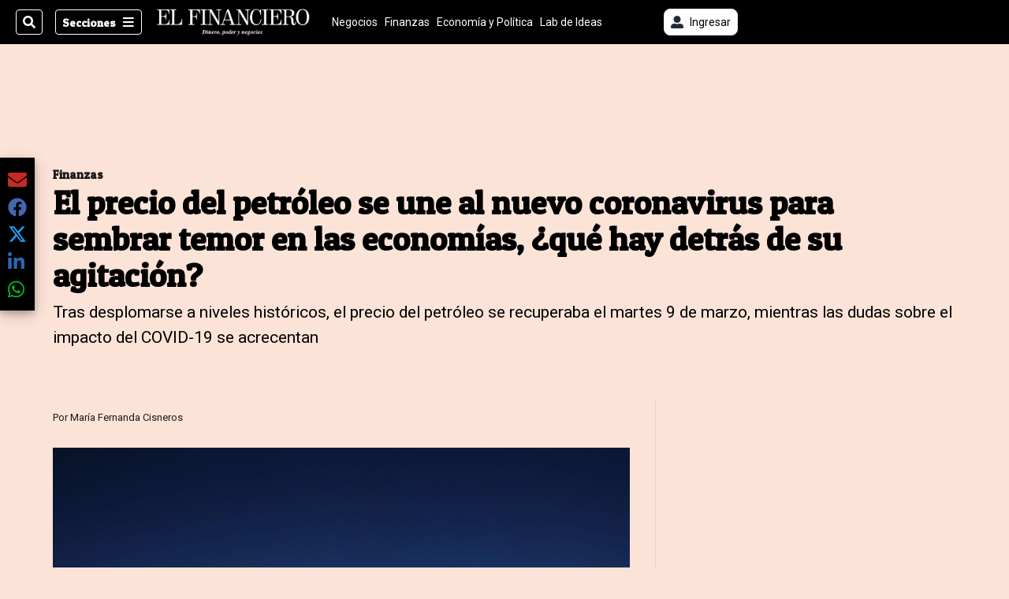

--- FILE ---
content_type: text/html; charset=utf-8
request_url: https://www.elfinancierocr.com/finanzas/el-precio-del-petroleo-se-une-al-nuevo-coronavirus/XUWNY3PQUVCMZHSPZVGTJYOBRI/story/
body_size: 47054
content:
<!DOCTYPE html><html lang="es"><head><meta name="viewport" content="width=device-width, initial-scale=1"/><meta name="robots" content="max-image-preview:large"/><meta charset="utf-8"/><title>El precio del petróleo se une al nuevo coronavirus para sembrar temor en las economías, ¿qué hay detrás de su agitación? | El Financiero</title><meta name="robots" content="max-image-preview:large"/><meta name="description" content="Tras desplomarse a niveles históricos, el precio del petróleo se recuperaba el martes 9 de marzo, pero las dudas sobre el impacto del COVID-19 se acrecentan."/><meta name="keywords" content="coronavirus,covid-19,petróleo,economía,inflación,precios,rusia,arabia saudita"/><meta property="og:type" content="article"/><meta property="og:url" content="https://www.elfinancierocr.com/finanzas/el-precio-del-petroleo-se-une-al-nuevo-coronavirus/XUWNY3PQUVCMZHSPZVGTJYOBRI/story/"/><meta property="og:title" content="El precio del petróleo se une al nuevo coronavirus para sembrar temor en las economías, ¿qué hay detrás de su agitación?"/><meta property="og:image" content="https://www.elfinancierocr.com/resizer/v2/TVHJXCPJMNBVJHQUBWOKERLWHU.JPG?smart=true&amp;auth=26760abb7c4935b1bb5ae702d38ee7d7f9f9e19b0b22794ff7f3efdfd739661a&amp;width=1440"/><meta property="og:image:width" content="1200"/><meta property="og:image:height" content="630"/><meta property="og:description" content="Tras desplomarse a niveles históricos, el precio del petróleo se recuperaba el martes 9 de marzo, pero las dudas sobre el impacto del COVID-19 se acrecentan."/><meta property="og:site_name" content="El Financiero"/><meta property="twitter:title" content="El precio del petróleo se une al nuevo coronavirus para sembrar temor en las economías, ¿qué hay detrás de su agitación?"/><meta property="twitter:url" content="https://www.elfinancierocr.com/finanzas/el-precio-del-petroleo-se-une-al-nuevo-coronavirus/XUWNY3PQUVCMZHSPZVGTJYOBRI/story/"/><meta property="twitter:image" content="https://www.elfinancierocr.com/resizer/v2/TVHJXCPJMNBVJHQUBWOKERLWHU.JPG?smart=true&amp;auth=26760abb7c4935b1bb5ae702d38ee7d7f9f9e19b0b22794ff7f3efdfd739661a&amp;width=1440"/><meta property="twitter:card" content="summary_large_image"/><meta property="twitter:description" content="Tras desplomarse a niveles históricos, el precio del petróleo se recuperaba el martes 9 de marzo, pero las dudas sobre el impacto del COVID-19 se acrecentan."/><meta property="twitter:site" content="elfinancierocr"/><link rel="canonical" href="https://www.elfinancierocr.com/finanzas/el-precio-del-petroleo-se-une-al-nuevo-coronavirus/XUWNY3PQUVCMZHSPZVGTJYOBRI/story/"/><script>window.isIE = !!window.MSInputMethodContext && !!document.documentMode;</script><script type="application/javascript" id="polyfill-script">if(!Array.prototype.includes||!(window.Object && window.Object.assign)||!window.Promise||!window.Symbol||!window.fetch){document.write('<script type="application/javascript" src="/pf/dist/engine/polyfill.js?d=702&mxId=00000000" defer=""><\/script>')}</script><script id="fusion-engine-react-script" type="application/javascript" src="/pf/dist/engine/react.js?d=702&amp;mxId=00000000" defer=""></script><script id="fusion-engine-combinations-script" type="application/javascript" src="/pf/dist/components/combinations/default.js?d=702&amp;mxId=00000000" defer=""></script><link id="fusion-output-type-styles" rel="stylesheet" type="text/css" href="/pf/dist/components/output-types/default.css?d=702&amp;mxId=00000000"/><link id="fusion-template-styles" rel="stylesheet" type="text/css" href="/pf/dist/components/combinations/default.css?d=702&amp;mxId=00000000"/><link id="fusion-siteStyles-styles" rel="stylesheet" type="text/css" href="/pf/dist/css/el-financiero.css?d=702&amp;mxId=00000000"/><style data-styled="" data-styled-version="5.3.11">.kuPsYn a{color:#b93461;}/*!sc*/
data-styled.g4[id="heading__StyledHeading-sc-13gesdv-0"]{content:"kuPsYn,"}/*!sc*/
.eZiWpF a{color:#b93461;}/*!sc*/
data-styled.g5[id="html__StyledDiv-sc-19wox5d-0"]{content:"eZiWpF,"}/*!sc*/
.gQsXtV{font-family:'Patua One',Sans-Serif;}/*!sc*/
data-styled.g9[id="primary-font__PrimaryFontStyles-sc-pgi3yo-0"]{content:"gQsXtV,"}/*!sc*/
.eboBmv a{color:#b93461;}/*!sc*/
data-styled.g13[id="default__StyledText-sc-oqc75h-0"]{content:"eboBmv,"}/*!sc*/
.cyzHpg{border-bottom:1px solid #b93461;color:#b93461;}/*!sc*/
data-styled.g14[id="default__StyledLink-sc-oqc75h-1"]{content:"cyzHpg,"}/*!sc*/
.igVxVN{min-height:80vh;font-family:'Roboto',Sans-Serif;}/*!sc*/
.igVxVN h1,.igVxVN h2,.igVxVN h3,.igVxVN h4,.igVxVN h5,.igVxVN h6,.igVxVN figcaption,.igVxVN table{font-family:'Patua One',Sans-Serif;}/*!sc*/
.igVxVN .body-paragraph{min-height:45px;}/*!sc*/
.igVxVN .body-paragraph,.igVxVN .interstitial-link,.igVxVN ol,.igVxVN ul,.igVxVN blockquote p,.igVxVN blockquote{font-family:'Roboto',Sans-Serif;}/*!sc*/
data-styled.g15[id="default__ArticleBody-sc-oqc75h-2"]{content:"igVxVN,"}/*!sc*/
.bjaHXq{height:calc(100vh - 56px - 13px);}/*!sc*/
data-styled.g17[id="section-nav__StyledSectionMenuVariableHeight-sc-vf63zj-0"]{content:"bjaHXq,"}/*!sc*/
.fTaEEC{font-family:'Patua One',Sans-Serif;}/*!sc*/
data-styled.g18[id="primary-font__PrimaryFontStyles-sc-1qhygeg-0"]{content:"fTaEEC,"}/*!sc*/
.kjIvYh{color:#fff;}/*!sc*/
.kjIvYh a{color:#fff;}/*!sc*/
data-styled.g19[id="default__ReadableTextNavigationBar-sc-15uibl0-0"]{content:"kjIvYh,"}/*!sc*/
.fUdWIi{font-family:'Patua One',Sans-Serif;background-color:transparent;border-color:#fff;color:#fff;}/*!sc*/
.fUdWIi:hover{color:#fff;}/*!sc*/
data-styled.g20[id="Button__StyledDynamicButton-sc-14a2cac-0"]{content:"fUdWIi,"}/*!sc*/
.fqlNyJ{-webkit-align-items:center;-webkit-box-align:center;-ms-flex-align:center;align-items:center;width:100%;position:-webkit-sticky;position:sticky;top:0;margin-bottom:0;z-index:1;}/*!sc*/
.fqlNyJ .news-theme-navigation-bar{background-color:#000;-webkit-transition:0.5s;transition:0.5s;z-index:9;}/*!sc*/
@media screen and (max-width:768px){.fqlNyJ .news-theme-navigation-bar{height:56px;}}/*!sc*/
@media screen and (min-width:768px){.fqlNyJ .news-theme-navigation-bar{height:56px;}}/*!sc*/
.fqlNyJ .nav-logo img{width:auto;max-width:240px;height:auto;max-height:60px;object-fit:contain;-webkit-transition:0.5s;transition:0.5s;}/*!sc*/
@media screen and (max-width:768px){.fqlNyJ .nav-logo img{max-width:100%;max-height:40px;}}/*!sc*/
@media screen and (min-width:768px){.fqlNyJ .nav-logo img{max-width:200px;max-height:50px;}}/*!sc*/
data-styled.g21[id="default__StyledNav-sc-3h37n7-0"]{content:"fqlNyJ,"}/*!sc*/
.guTArD{z-index:8;}/*!sc*/
@media screen and (max-width:768px){.guTArD{margin-top:56px;}}/*!sc*/
@media screen and (min-width:768px){.guTArD{margin-top:56px;}}/*!sc*/
data-styled.g22[id="default__StyledSectionDrawer-sc-3h37n7-1"]{content:"guTArD,"}/*!sc*/
.cAqNkM{background-color:#b93461;font-family:'Patua One',Sans-Serif;-webkit-transition:fill 0.3s ease;transition:fill 0.3s ease;}/*!sc*/
.cAqNkM:hover,.cAqNkM:active{color:#fff;background-color:#e15c89;}/*!sc*/
data-styled.g25[id="default__Tag-sc-qptgnx-0"]{content:"cAqNkM,"}/*!sc*/
@media (min-width:320px){.gkBmgl{width:100%;}}/*!sc*/
@media (min-width:768px){}/*!sc*/
@media (min-width:1024px){}/*!sc*/
data-styled.g29[id="default__StyledContainer-sc-72shb9-0"]{content:"gkBmgl,"}/*!sc*/
.hjHLff .gnad > div[id^='google_ads_iframe']:not(:empty):before{content:"Publicidad";display:none;}/*!sc*/
.eMlvBo .gnad > div[id^='google_ads_iframe']:not(:empty):before{content:"Publicidad";display:block;}/*!sc*/
data-styled.g30[id="default__StyledAdUnit-sc-1dqdtve-0"]{content:"hjHLff,eMlvBo,"}/*!sc*/
</style><link rel="stylesheet" href="/pf/resources/global/overwrite.css?d=702"/><link rel="icon" type="image/x-icon" href="/pf/resources/el-financiero/favicon.ico?d=702"/><link rel="preconnect" href="https://fonts.googleapis.com" crossorigin="anonymous"/><link rel="preconnect" href="https://fonts.gstatic.com" crossorigin="anonymous"/><link rel="preload" as="style" href="https://fonts.googleapis.com/css2?family=Patua+One&amp;family=Roboto:wght@300;400;500;700;900&amp;display=swap"/><link rel="stylesheet" href="https://fonts.googleapis.com/css2?family=Patua+One&amp;family=Roboto:wght@300;400;500;700;900&amp;display=swap"/><meta name="apple-itunes-app" content="app-id=1357314355"/><script type="text/javascript" data-integration="marfeel">function e(e){var t=!(arguments.length>1&&void 0!==arguments[1])||arguments[1],c=document.createElement("script");c.src=e,t?c.type="module":(c.async=!0,c.type="text/javascript",c.setAttribute("nomodule",""));var n=document.getElementsByTagName("script")[0];n.parentNode.insertBefore(c,n)}function t(t,c,n){var a,o,r;null!==(a=t.marfeel)&&void 0!==a||(t.marfeel={}),null!==(o=(r=t.marfeel).cmd)&&void 0!==o||(r.cmd=[]),t.marfeel.config=n,t.marfeel.config.accountId=c;var i="https://sdk.mrf.io/statics";e("".concat(i,"/marfeel-sdk.js?id=").concat(c),!0),e("".concat(i,"/marfeel-sdk.es5.js?id=").concat(c),!1)}!function(e,c){var n=arguments.length>2&&void 0!==arguments[2]?arguments[2]:{};t(e,c,n)}(window,1459,{} /*config*/);

  console.log("Ejecutando output-type marfeel-piano push1...");
  // Se calcula el customer loyalty de Marfeel
  window.marfeel.cmd.push(['compass', (compass) => {
    compass.getRFV((rfvObj) => {
      console.log("Ejecutando output-type marfeel-piano push2...");
      console.log(rfvObj);

      let mcUserTypeRfv;
      const rfv = typeof rfvObj.rfv !== 'undefined' ? rfvObj.rfv : 1;

      if (rfv <= 1) {
        mcUserTypeRfv = 'new';
      } else if (rfv <= 10) {
        mcUserTypeRfv = 'fly-by';
      } else if (rfv <= 35) {
        mcUserTypeRfv = 'casual';
      } else if (rfv <= 60) {
        mcUserTypeRfv = 'loyal';
      } else {
        mcUserTypeRfv = 'lover';
      }

      console.log("Ejecutando output-type marfeel-piano push3...");
      // Se inicializa Piano y se carga el customer loyalty de Marfeel para ser enviado a Piano-Composer
      window.tp = window.tp || [];
      window.tp.push(['setCustomVariable', 'compassEngagement', mcUserTypeRfv]);
    });
  }]);

</script><script type="text/javascript">var _gnsso = {
          "isAdmin" : "false",
          "environment": "gruponacion",
          "productCode": "ELF",
          "ssoBaseUrl": "https://sso.gruponacion.biz",
          "pianoDomain": "experience.piano.io",
          "pianoAppId": "J7nqeVAZPo",
          "pianoDisableExperience": "",
      };</script><script type="application/ld+json">{"organization":{"name":"El Financiero","alternateName":"Grupo Nacion GN, S.A.","url":"https://www.elfinancierocr.com","sameAs":["https://www.facebook.com/elfinancierocr","https://twitter.com/elfinancierocr"],"logo":{"@type":"ImageObject","url":"https://static.themebuilder.aws.arc.pub/gruponacion/1727472993271.png"},"contactPoint":{"@type":"ContactPoint","telephone":"+506 4107-1717","contactType":"customer service","areaServed":"CR","availableLanguage":"es"}}}</script><script type="text/javascript">let authors = ["María Fernanda Cisneros"],
        _articleTags = ["coronavirus","covid-19","petróleo","economía","inflación","precios","rusia","arabia saudita"];
        tp = window.tp || [];
        // Agregamos el tipo de tipo de articulo como un tag
        _articleTags.push("article_premium");
        _articleTags.push(["product_code_ELF"]);
        _articleTags.push(["environment_code_PRO"]);
        _articleTags.push(["content_type_STORY"]);
        tp.push(["setTags", _articleTags]);
        tp.push(["setZone", "Web"]);
        tp.push(["setContentCreated", "2020-03-11T23:45:19.392Z"]);
        if (authors.length > 0) {
          tp.push(["setContentAuthor", authors[0]]);
        }
        tp.push(["setContentSection", "/el-financiero/finanzas"]);</script><script type="application/ld+json">{"@context":"https://schema.org/","@type":"NewsArticle","headline":"El precio del petróleo se une al nuevo coronavirus para sembrar temor en las economías, ¿qué hay detrás de su agitación?","datePublished":"2020-03-11T23:45:19.392Z","dateModified":"2021-06-29T23:32:38.806Z","image":{"@type":"ImageObject","url":"https://www.elfinancierocr.com/resizer/v2/TVHJXCPJMNBVJHQUBWOKERLWHU.JPG?width=1200&height=900&smart=true&auth=26760abb7c4935b1bb5ae702d38ee7d7f9f9e19b0b22794ff7f3efdfd739661a","width":1200,"height":900},"identifier":"XUWNY3PQUVCMZHSPZVGTJYOBRI","description":"Tras desplomarse a niveles históricos, el precio del petróleo se recuperaba el martes 9 de marzo, pero las dudas sobre el impacto del COVID-19 se acrecentan.","keywords":"coronavirus,covid-19,petróleo,economía,inflación,precios,rusia,arabia saudita","wordcount":1548,"isAccessibleForFree":false,"url":"https://www.elfinancierocr.com/finanzas/el-precio-del-petroleo-se-une-al-nuevo-coronavirus/XUWNY3PQUVCMZHSPZVGTJYOBRI/story/","articleSection":["Finanzas","Finanzas","El Financiero"],"author":[{"@type":"Person","name":"María Fernanda Cisneros","url":"https://www.elfinancierocr.com/autores/maria-fernanda-cisneros/"}],"hasPart":{"@type":"WebPageElement","isAccessibleForFree":false,"cssSelector":".article-body-wrapper"},"mainEntityOfPage":{"@type":"WebPage","id":"https://www.elfinancierocr.com/finanzas/el-precio-del-petroleo-se-une-al-nuevo-coronavirus/XUWNY3PQUVCMZHSPZVGTJYOBRI/story/"},"isPartOf":null,"publisher":{"@type":"Organization","name":"El Financiero","logo":{"@type":"ImageObject","url":"https://static.themebuilder.aws.arc.pub/gruponacion/1727472993271.png"}}}</script><script type="text/javascript">
        window.GN = window.GN || {};
        window.GN.contentDataLayer = {
          "Section": "finanzas",
          "Subsection": "",
          "SeoKeywords": "coronavirus|covid-19|petróleo|economía|inflación|precios|rusia|arabia saudita",
          "Author": "|María Fernanda Cisneros|",
          "ContentType": "story",
          "Visibility": "premium",
          "OutputType": "default",
          "DisplayDate": "2020-03-11"
        };

        window.dataLayer = window.dataLayer || [];
        window.dataLayer.push({
          content: window.GN.contentDataLayer
        });
        </script><script>
    (function(w,d,s,l,i){w[l]=w[l]||[];w[l].push({'gtm.start':
      new Date().getTime(),event:'gtm.js'});var f=d.getElementsByTagName(s)[0],
      j=d.createElement(s),dl=l!='dataLayer'?'&l='+l:'';j.async=true;j.src=
      'https://www.googletagmanager.com/gtm.js?id='+i+dl;f.parentNode.insertBefore(j,f);
    })(window,document,'script','dataLayer','GTM-58RCN8');
  </script><link rel="dns-prefetch" href="https://www.googletagmanager.com"/><link rel="dns-prefetch" href="https://www.google-analytics.com"/><link rel="dns-prefetch" href="https://buy.tinypass.com"/><link rel="dns-prefetch" href="https://cdn.tinypass.com"/><link rel="dns-prefetch" href="https://connect.facebook.net"/><script src="https://cdn-clavis-gruponacion-prod.arc-perso.aws.arc.pub/clavis.main.js.gz" defer=""></script><script type="text/javascript">
        if (/Android|iPhone|iPad|iPod/i.test(navigator.userAgent)) {
          if (navigator.userAgent.match(/FBAN|FBAV|Instagram|Twitter/i)) {
            document.cookie = '_pc_gn-in-app-browser=true; expires=Fri, 23 Jan 2026 12:27:27 GMT; path=/;';
            window.tp = window.tp || [];
            window.tp.push(['setCustomVariable', 'in_app_browser_url', window.location.href]);
          }
        }
        </script>
<script>(window.BOOMR_mq=window.BOOMR_mq||[]).push(["addVar",{"rua.upush":"false","rua.cpush":"true","rua.upre":"false","rua.cpre":"true","rua.uprl":"false","rua.cprl":"false","rua.cprf":"false","rua.trans":"SJ-3fabdc84-065d-476d-8552-7cb3e8d63fb6","rua.cook":"false","rua.ims":"false","rua.ufprl":"false","rua.cfprl":"false","rua.isuxp":"false","rua.texp":"norulematch","rua.ceh":"false","rua.ueh":"false","rua.ieh.st":"0"}]);</script>
                              <script>!function(e){var n="https://s.go-mpulse.net/boomerang/";if("False"=="True")e.BOOMR_config=e.BOOMR_config||{},e.BOOMR_config.PageParams=e.BOOMR_config.PageParams||{},e.BOOMR_config.PageParams.pci=!0,n="https://s2.go-mpulse.net/boomerang/";if(window.BOOMR_API_key="K2F2J-U4J6X-CUK55-UT5LV-F8L4T",function(){function e(){if(!o){var e=document.createElement("script");e.id="boomr-scr-as",e.src=window.BOOMR.url,e.async=!0,i.parentNode.appendChild(e),o=!0}}function t(e){o=!0;var n,t,a,r,d=document,O=window;if(window.BOOMR.snippetMethod=e?"if":"i",t=function(e,n){var t=d.createElement("script");t.id=n||"boomr-if-as",t.src=window.BOOMR.url,BOOMR_lstart=(new Date).getTime(),e=e||d.body,e.appendChild(t)},!window.addEventListener&&window.attachEvent&&navigator.userAgent.match(/MSIE [67]\./))return window.BOOMR.snippetMethod="s",void t(i.parentNode,"boomr-async");a=document.createElement("IFRAME"),a.src="about:blank",a.title="",a.role="presentation",a.loading="eager",r=(a.frameElement||a).style,r.width=0,r.height=0,r.border=0,r.display="none",i.parentNode.appendChild(a);try{O=a.contentWindow,d=O.document.open()}catch(_){n=document.domain,a.src="javascript:var d=document.open();d.domain='"+n+"';void(0);",O=a.contentWindow,d=O.document.open()}if(n)d._boomrl=function(){this.domain=n,t()},d.write("<bo"+"dy onload='document._boomrl();'>");else if(O._boomrl=function(){t()},O.addEventListener)O.addEventListener("load",O._boomrl,!1);else if(O.attachEvent)O.attachEvent("onload",O._boomrl);d.close()}function a(e){window.BOOMR_onload=e&&e.timeStamp||(new Date).getTime()}if(!window.BOOMR||!window.BOOMR.version&&!window.BOOMR.snippetExecuted){window.BOOMR=window.BOOMR||{},window.BOOMR.snippetStart=(new Date).getTime(),window.BOOMR.snippetExecuted=!0,window.BOOMR.snippetVersion=12,window.BOOMR.url=n+"K2F2J-U4J6X-CUK55-UT5LV-F8L4T";var i=document.currentScript||document.getElementsByTagName("script")[0],o=!1,r=document.createElement("link");if(r.relList&&"function"==typeof r.relList.supports&&r.relList.supports("preload")&&"as"in r)window.BOOMR.snippetMethod="p",r.href=window.BOOMR.url,r.rel="preload",r.as="script",r.addEventListener("load",e),r.addEventListener("error",function(){t(!0)}),setTimeout(function(){if(!o)t(!0)},3e3),BOOMR_lstart=(new Date).getTime(),i.parentNode.appendChild(r);else t(!1);if(window.addEventListener)window.addEventListener("load",a,!1);else if(window.attachEvent)window.attachEvent("onload",a)}}(),"".length>0)if(e&&"performance"in e&&e.performance&&"function"==typeof e.performance.setResourceTimingBufferSize)e.performance.setResourceTimingBufferSize();!function(){if(BOOMR=e.BOOMR||{},BOOMR.plugins=BOOMR.plugins||{},!BOOMR.plugins.AK){var n="true"=="true"?1:0,t="",a="ck7twwqx3t3bk2llqaxa-f-153b7a76b-clientnsv4-s.akamaihd.net",i="false"=="true"?2:1,o={"ak.v":"39","ak.cp":"1079086","ak.ai":parseInt("642712",10),"ak.ol":"0","ak.cr":8,"ak.ipv":4,"ak.proto":"h2","ak.rid":"7a481f1","ak.r":42198,"ak.a2":n,"ak.m":"","ak.n":"ff","ak.bpcip":"18.191.59.0","ak.cport":43908,"ak.gh":"23.66.232.13","ak.quicv":"","ak.tlsv":"tls1.3","ak.0rtt":"","ak.0rtt.ed":"","ak.csrc":"-","ak.acc":"","ak.t":"1768652846","ak.ak":"hOBiQwZUYzCg5VSAfCLimQ==e/ABpl26GSoDLoC2iXq+aHvkJvJttXIOhl1rAsljAyJRPy+i5thiO3lGKBtSFVaRTUEFsYSurs/880l/ynF7Cv2Nmrn03ZofXlVfw4M0gMrgWwTid1vE1ZnYMrhMkezB2vWoXR/ciDYE8Hb054FjraMOeqNXC1MedNHh/k8gDj8RU+EJ/unLz+CKomKMHtQ6kuDW2MMTIUn+W4SQUoUynbbWGdP36CbtfwgEyq77ucfy8XdoMBkV2riVFHYgvfBSlWFfEb7DeKA34cECI3vatIfIXRXiO+Nj5OkLhqjFtTROnR58ZZ+P1WY+qdl+Aa/Gr9EuNZNWzgCH/YXdqDKP3t8vOg5rbd/6La2rACbUVmxv5sXX2FNADFGHOws/J/97G1jiczcMXs4aWAGMXaf6M65YuH3jLjeHN6aAMJW5YMM=","ak.pv":"38","ak.dpoabenc":"","ak.tf":i};if(""!==t)o["ak.ruds"]=t;var r={i:!1,av:function(n){var t="http.initiator";if(n&&(!n[t]||"spa_hard"===n[t]))o["ak.feo"]=void 0!==e.aFeoApplied?1:0,BOOMR.addVar(o)},rv:function(){var e=["ak.bpcip","ak.cport","ak.cr","ak.csrc","ak.gh","ak.ipv","ak.m","ak.n","ak.ol","ak.proto","ak.quicv","ak.tlsv","ak.0rtt","ak.0rtt.ed","ak.r","ak.acc","ak.t","ak.tf"];BOOMR.removeVar(e)}};BOOMR.plugins.AK={akVars:o,akDNSPreFetchDomain:a,init:function(){if(!r.i){var e=BOOMR.subscribe;e("before_beacon",r.av,null,null),e("onbeacon",r.rv,null,null),r.i=!0}return this},is_complete:function(){return!0}}}}()}(window);</script></head><body class="body-el-financiero"><noscript><iframe title="gtm" src="https://www.googletagmanager.com/ns.html?id=GTM-58RCN8" height="0" width="0" style="display:none;visibility:hidden"></iframe></noscript><div id="fusion-app" class="layout-section"><div class="b-right-rail"><header class="c-stack b-right-rail__navigation" data-style-direction="vertical" data-style-justification="start" data-style-alignment="unset" data-style-inline="false" data-style-wrap="nowrap"><div class="c-stack b-single-chain" data-style-direction="vertical" data-style-justification="start" data-style-alignment="unset" data-style-inline="false" data-style-wrap="nowrap"><div class="c-stack b-single-chain__children-stack" data-style-direction="vertical" data-style-justification="start" data-style-alignment="unset" data-style-inline="false" data-style-wrap="nowrap"></div></div><nav id="main-nav" class="default__StyledNav-sc-3h37n7-0 fqlNyJ dark" aria-label="Menú de secciones"><div class="news-theme-navigation-container news-theme-navigation-bar logo-left horizontal-links"><div class="nav-left"><div class="nav-components--mobile"><div class="nav-widget"><button aria-label="Secciones" class="Button__StyledDynamicButton-sc-14a2cac-0 fUdWIi xpmedia-button xpmedia-button--small el-financiero  nav-sections-btn" type="button"><svg class="c-icon" width="16" height="16" xmlns="http://www.w3.org/2000/svg" viewBox="0 0 512 512" fill="#fff" aria-hidden="true" focusable="false"><path d="M25 96C25 78.33 39.33 64 57 64H441C458.7 64 473 78.33 473 96C473 113.7 458.7 128 441 128H57C39.33 128 25 113.7 25 96ZM25 256C25 238.3 39.33 224 57 224H441C458.7 224 473 238.3 473 256C473 273.7 458.7 288 441 288H57C39.33 288 25 273.7 25 256ZM441 448H57C39.33 448 25 433.7 25 416C25 398.3 39.33 384 57 384H441C458.7 384 473 398.3 473 416C473 433.7 458.7 448 441 448Z"></path></svg></button></div></div><div class="nav-components--desktop"><div class="nav-widget"><div class="nav-search nav-search-undefined"><div class="gsc-generic-box "><div class="gcse-searchbox-only" data-resultsurl="http://elfinancierocr.com/search/"></div></div><button additionalClassNames="" Size="SMALL" iconType="search" text="Buscar" class="c-button c-button--medium c-button--DEFAULT xpmedia-button xpmedia-button--small el-financiero" type="button"><span><svg class="c-icon" width="24" height="24" xmlns="http://www.w3.org/2000/svg" viewBox="0 0 512 512" fill="currentColor" aria-hidden="true" focusable="false"><path d="M505 442.7L405.3 343c-4.5-4.5-10.6-7-17-7H372c27.6-35.3 44-79.7 44-128C416 93.1 322.9 0 208 0S0 93.1 0 208s93.1 208 208 208c48.3 0 92.7-16.4 128-44v16.3c0 6.4 2.5 12.5 7 17l99.7 99.7c9.4 9.4 24.6 9.4 33.9 0l28.3-28.3c9.4-9.4 9.4-24.6.1-34zM208 336c-70.7 0-128-57.2-128-128 0-70.7 57.2-128 128-128 70.7 0 128 57.2 128 128 0 70.7-57.2 128-128 128z"></path></svg></span></button></div></div><div class="nav-widget"><button aria-label="Secciones" class="Button__StyledDynamicButton-sc-14a2cac-0 fUdWIi xpmedia-button xpmedia-button--small el-financiero  nav-sections-btn" type="button">Secciones<span class="xpmedia-button--right-icon-container"><svg class="c-icon" width="16" height="16" xmlns="http://www.w3.org/2000/svg" viewBox="0 0 512 512" fill="#fff" aria-hidden="true" focusable="false"><path d="M25 96C25 78.33 39.33 64 57 64H441C458.7 64 473 78.33 473 96C473 113.7 458.7 128 441 128H57C39.33 128 25 113.7 25 96ZM25 256C25 238.3 39.33 224 57 224H441C458.7 224 473 238.3 473 256C473 273.7 458.7 288 441 288H57C39.33 288 25 273.7 25 256ZM441 448H57C39.33 448 25 433.7 25 416C25 398.3 39.33 384 57 384H441C458.7 384 473 398.3 473 416C473 433.7 458.7 448 441 448Z"></path></svg></span></button></div></div></div><div class="nav-logo nav-logo-left "><a href="/" title="El Financiero logo"><img src="https://static.themebuilder.aws.arc.pub/gruponacion/1727472993271.png" alt="El Financiero logo" loading="eager" width="200" height="50" style="width:200px;height:50px;display:block"/></a></div><nav color="#fff" class="default__ReadableTextNavigationBar-sc-15uibl0-0 kjIvYh horizontal-links-bar" aria-label="Mejores enlaces"><span class="primary-font__PrimaryFontStyles-sc-1qhygeg-0 fTaEEC horizontal-links-menu">    <a href="/negocios/">Negocios</a></span><span class="primary-font__PrimaryFontStyles-sc-1qhygeg-0 fTaEEC horizontal-links-menu">    <a href="/finanzas/">Finanzas</a></span><span class="primary-font__PrimaryFontStyles-sc-1qhygeg-0 fTaEEC horizontal-links-menu">    <a href="/economia-y-politica/">Economía y Política</a></span><span class="primary-font__PrimaryFontStyles-sc-1qhygeg-0 fTaEEC horizontal-links-menu">    <a href="/lab-de-ideas/">Lab de Ideas</a></span><span class="primary-font__PrimaryFontStyles-sc-1qhygeg-0 fTaEEC horizontal-links-menu">    <a href="/emprender/">Emprender</a></span><span class="primary-font__PrimaryFontStyles-sc-1qhygeg-0 fTaEEC horizontal-links-menu">    <a href="/tecnologia/">Tecnología</a></span><span class="primary-font__PrimaryFontStyles-sc-1qhygeg-0 fTaEEC horizontal-links-menu">    <a href="/estilo-de-vida/">Estilo de vida</a></span><span class="primary-font__PrimaryFontStyles-sc-1qhygeg-0 fTaEEC horizontal-links-menu">    <a href="http://www.elfinancierocr.com/boletines/" target="_blank" rel="noopener noreferrer">Boletines<span class="sr-only">(Opens in new window)</span></a></span><span class="primary-font__PrimaryFontStyles-sc-1qhygeg-0 fTaEEC horizontal-links-menu">    <a href="https://elfinancierocr.com/suscripcion-digital/" target="_blank" rel="noopener noreferrer">Planes de suscripción <span class="sr-only">(Opens in new window)</span></a></span></nav><div class="nav-right"><div class="nav-components--mobile"><div class="nav-widget"><div class="flex_align-items-center"><button class="flex_justify-center border border_all border_solid border_color_gray border_radius_all_8 font_xs color_black color_background_white margin-xs-all padding-xs-all"><svg class="c-icon" width="16" height="16" xmlns="http://www.w3.org/2000/svg" viewBox="0 0 512 512" fill="currentColor" aria-hidden="true" focusable="false"><path d="M256 288c79.5 0 144-64.5 144-144S335.5 0 256 0 112 64.5 112 144s64.5 144 144 144zm128 32h-55.1c-22.2 10.2-46.9 16-72.9 16s-50.6-5.8-72.9-16H128C57.3 320 0 377.3 0 448v16c0 26.5 21.5 48 48 48h416c26.5 0 48-21.5 48-48v-16c0-70.7-57.3-128-128-128z"></path></svg><span class="margin-xs-left">Ingresar</span></button></div></div></div><div class="nav-components--desktop"><div class="nav-widget"><div class="flex_align-items-center"><button class="flex_justify-center border border_all border_solid border_color_gray border_radius_all_8 font_xs color_black color_background_white margin-xs-all padding-xs-all"><svg class="c-icon" width="16" height="16" xmlns="http://www.w3.org/2000/svg" viewBox="0 0 512 512" fill="currentColor" aria-hidden="true" focusable="false"><path d="M256 288c79.5 0 144-64.5 144-144S335.5 0 256 0 112 64.5 112 144s64.5 144 144 144zm128 32h-55.1c-22.2 10.2-46.9 16-72.9 16s-50.6-5.8-72.9-16H128C57.3 320 0 377.3 0 448v16c0 26.5 21.5 48 48 48h416c26.5 0 48-21.5 48-48v-16c0-70.7-57.3-128-128-128z"></path></svg><span class="margin-xs-left">Ingresar</span></button></div></div><div class="nav-widget"><div id="fusion-static-enter:html-block-f0fGKgGok0Pv1Gr-0-1-1" style="display:none" data-fusion-component="html-block-f0fGKgGok0Pv1Gr-0-1-1"></div><div><div style="width: 300px;" id="greenOfferHorizontal"></div></div><div id="fusion-static-exit:html-block-f0fGKgGok0Pv1Gr-0-1-1" style="display:none" data-fusion-component="html-block-f0fGKgGok0Pv1Gr-0-1-1"></div></div></div></div></div><div id="nav-sections" class="default__StyledSectionDrawer-sc-3h37n7-1 guTArD nav-sections closed"><div class="inner-drawer-nav" style="z-index:10"><div class="nav-menu"><div class="nav-components--mobile"><div class="nav-widget"><div class="nav-search nav-search-undefined"><div class="gsc-generic-box sections"><div class="gcse-searchbox-only" data-resultsurl="http://elfinancierocr.com/search/"></div></div></div></div></div><div class="nav-components--desktop"><div class="nav-widget"></div></div></div><ul class="section-nav__StyledSectionMenuVariableHeight-sc-vf63zj-0 bjaHXq section-menu"><li class="section-item"><a href="https://www.elfinancierocr.com/etiqueta/elecciones-2026/" target="_blank" rel="noopener noreferrer" tabindex="-1">Elecciones 2026<span class="sr-only">(Se abre en una nueva ventana)</span></a></li><li class="section-item"><a href="https://www.elfinancierocr.com/mis-beneficios/" target="_blank" rel="noopener noreferrer" tabindex="-1">Exclusivo para suscriptores<span class="sr-only">(Se abre en una nueva ventana)</span></a></li><li class="section-item"><a href="https://www.elfinancierocr.com/suscripcion-digital/" target="_blank" rel="noopener noreferrer" tabindex="-1">Planes de suscripción<span class="sr-only">(Se abre en una nueva ventana)</span></a></li><li class="section-item"><a href="https://www.elfinancierocr.com/especiales/" target="_blank" rel="noopener noreferrer" tabindex="-1">Especiales<span class="sr-only">(Se abre en una nueva ventana)</span></a></li><li class="section-item"><a href="http://www.elfinancierocr.com/boletines/" target="_blank" rel="noopener noreferrer" tabindex="-1">Boletines<span class="sr-only">(Se abre en una nueva ventana)</span></a></li><li class="section-item"><a href="/finanzas/" tabindex="-1">Finanzas</a></li><li class="section-item"><a href="/economia-y-politica/" tabindex="-1">Economía y Política</a></li><li class="section-item"><div class="subsection-anchor "><a href="/negocios/" tabindex="-1">Negocios</a><button type="button" class="submenu-caret" aria-expanded="false" aria-label="Mostrar Negocios subsecciones" aria-controls="header_sub_section_negocios" tabindex="-1"><svg class="c-icon" width="20" height="20" xmlns="http://www.w3.org/2000/svg" viewBox="0 0 512 512" fill="currentColor" aria-hidden="true" focusable="false"><path d="M416 256C416 264.188 412.875 272.38 406.625 278.62L214.625 470.62C202.125 483.12 181.875 483.12 169.375 470.62C156.875 458.12 156.875 437.87 169.375 425.37L338.8 256L169.4 86.6C156.9 74.1 156.9 53.85 169.4 41.35C181.9 28.85 202.15 28.85 214.65 41.35L406.65 233.35C412.9 239.6 416 247.8 416 256Z"></path></svg></button></div><div class="subsection-container "><ul class="subsection-menu" id="header_sub_section_negocios"><li class="subsection-item"><a href="/negocios/empleo-costa-rica/" tabindex="-1">Empleo Costa Rica</a></li></ul></div></li><li class="section-item"><a href="/lab-de-ideas/" tabindex="-1">Lab de Ideas</a></li><li class="section-item"><a href="/tecnologia/" tabindex="-1">Tecnología</a></li><li class="section-item"><a href="/estilo-de-vida/" tabindex="-1">Estilo de vida</a></li><li class="section-item"><a href="/internacionales/" tabindex="-1">Internacionales</a></li><li class="section-item"><a href="/emprender/" tabindex="-1">Emprender</a></li><li class="section-item"><a href="/foros/" tabindex="-1">Foros</a></li><li class="section-item"><a href="/podcast/" tabindex="-1">Podcasts</a></li><li class="section-item"><a href="/opinion/" tabindex="-1">Opinión</a></li><li class="section-item"><div class="subsection-anchor "><a href="/videos/" tabindex="-1">Videos</a><button type="button" class="submenu-caret" aria-expanded="false" aria-label="Mostrar Videos subsecciones" aria-controls="header_sub_section_videos" tabindex="-1"><svg class="c-icon" width="20" height="20" xmlns="http://www.w3.org/2000/svg" viewBox="0 0 512 512" fill="currentColor" aria-hidden="true" focusable="false"><path d="M416 256C416 264.188 412.875 272.38 406.625 278.62L214.625 470.62C202.125 483.12 181.875 483.12 169.375 470.62C156.875 458.12 156.875 437.87 169.375 425.37L338.8 256L169.4 86.6C156.9 74.1 156.9 53.85 169.4 41.35C181.9 28.85 202.15 28.85 214.65 41.35L406.65 233.35C412.9 239.6 416 247.8 416 256Z"></path></svg></button></div><div class="subsection-container "><ul class="subsection-menu" id="header_sub_section_videos"><li class="subsection-item"><a href="/videos/negocios/" tabindex="-1">Negocios</a></li><li class="subsection-item"><a href="/videos/finanzas/" tabindex="-1">Finanzas</a></li><li class="subsection-item"><a href="/videos/tecnologia/" tabindex="-1">Tecnología</a></li><li class="subsection-item"><a href="/videos/pymes/" tabindex="-1">Pymes</a></li><li class="subsection-item"><a href="/videos/economia-y-politica/" tabindex="-1">Economía y Política</a></li></ul></div></li><li class="section-item"><a href="https://lanacioncostarica.pressreader.com/" target="_blank" rel="noopener noreferrer" tabindex="-1">Edición Impresa<span class="sr-only">(Se abre en una nueva ventana)</span></a></li><li class="section-item"><div class="subsection-anchor "><a href="/brandvoice/" tabindex="-1">Brandvoice</a><button type="button" class="submenu-caret" aria-expanded="false" aria-label="Mostrar Brandvoice subsecciones" aria-controls="header_sub_section_brandvoice" tabindex="-1"><svg class="c-icon" width="20" height="20" xmlns="http://www.w3.org/2000/svg" viewBox="0 0 512 512" fill="currentColor" aria-hidden="true" focusable="false"><path d="M416 256C416 264.188 412.875 272.38 406.625 278.62L214.625 470.62C202.125 483.12 181.875 483.12 169.375 470.62C156.875 458.12 156.875 437.87 169.375 425.37L338.8 256L169.4 86.6C156.9 74.1 156.9 53.85 169.4 41.35C181.9 28.85 202.15 28.85 214.65 41.35L406.65 233.35C412.9 239.6 416 247.8 416 256Z"></path></svg></button></div><div class="subsection-container "><ul class="subsection-menu" id="header_sub_section_brandvoice"><li class="subsection-item"><a href="/brandvoice/ecosistema/" tabindex="-1">Ecosistema</a></li><li class="subsection-item"><a href="/brandvoice/estrategia/" tabindex="-1">Estrategia</a></li><li class="subsection-item"><a href="/brandvoice/trends/" tabindex="-1">Trends</a></li><li class="subsection-item"><a href="/brandvoice/movilidad/" tabindex="-1">Movilidad</a></li><li class="subsection-item"><a href="/brandvoice/foros/" tabindex="-1">Foros</a></li></ul></div></li><li class="section-item"><div class="subsection-anchor "><a href="/blogs/" tabindex="-1">Blogs</a><button type="button" class="submenu-caret" aria-expanded="false" aria-label="Mostrar Blogs subsecciones" aria-controls="header_sub_section_blogs" tabindex="-1"><svg class="c-icon" width="20" height="20" xmlns="http://www.w3.org/2000/svg" viewBox="0 0 512 512" fill="currentColor" aria-hidden="true" focusable="false"><path d="M416 256C416 264.188 412.875 272.38 406.625 278.62L214.625 470.62C202.125 483.12 181.875 483.12 169.375 470.62C156.875 458.12 156.875 437.87 169.375 425.37L338.8 256L169.4 86.6C156.9 74.1 156.9 53.85 169.4 41.35C181.9 28.85 202.15 28.85 214.65 41.35L406.65 233.35C412.9 239.6 416 247.8 416 256Z"></path></svg></button></div><div class="subsection-container "><ul class="subsection-menu" id="header_sub_section_blogs"><li class="subsection-item"><a href="/blogs/la-ruta-hacia-el-liderazgo/" tabindex="-1">La ruta hacia el liderazgo</a></li><li class="subsection-item"><a href="/blogs/la-riqueza-de-las-naciones/" tabindex="-1">La riqueza de las naciones</a></li><li class="subsection-item"><a href="/blogs/la-milla-extra/" tabindex="-1">La milla extra</a></li><li class="subsection-item"><a href="/blogs/inspirando-personas-perfeccionando-lideres/" tabindex="-1">Inspirando personas, perfeccionando líderes</a></li><li class="subsection-item"><a href="/blogs/tributario-cr/" tabindex="-1">#TributarioCR</a></li><li class="subsection-item"><a href="/blogs/la-ley-de-murphy/" tabindex="-1">La ley de Murphy</a></li><li class="subsection-item"><a href="/blogs/reflexiones/" tabindex="-1">Reflexiones</a></li><li class="subsection-item"><a href="/blogs/razones-de-peso/" tabindex="-1">Razones de peso</a></li><li class="subsection-item"><a href="/blogs/el-valor-de-su-patrimonio/" tabindex="-1">El valor de su patrimonio</a></li></ul></div></li><li class="section-menu--bottom-placeholder"></li></ul></div></div></nav><div class="ts-share-bar-black"><button id="article-share-email" aria-label="Share current article via email" type="button" class="ts-share-bar-black__button" data-click-category="Sharebar" data-click-action="email Share - bottom" data-click-label="/finanzas/el-precio-del-petroleo-se-une-al-nuevo-coronavirus/XUWNY3PQUVCMZHSPZVGTJYOBRI/story/"><svg style="fill:#C72A22" class="c-icon" width="48" height="48" xmlns="http://www.w3.org/2000/svg" viewBox="0 0 512 512" fill="#C72A22" aria-hidden="true" focusable="false"><path d="M502.3 190.8c3.9-3.1 9.7-.2 9.7 4.7V400c0 26.5-21.5 48-48 48H48c-26.5 0-48-21.5-48-48V195.6c0-5 5.7-7.8 9.7-4.7 22.4 17.4 52.1 39.5 154.1 113.6 21.1 15.4 56.7 47.8 92.2 47.6 35.7.3 72-32.8 92.3-47.6 102-74.1 131.6-96.3 154-113.7zM256 320c23.2.4 56.6-29.2 73.4-41.4 132.7-96.3 142.8-104.7 173.4-128.7 5.8-4.5 9.2-11.5 9.2-18.9v-19c0-26.5-21.5-48-48-48H48C21.5 64 0 85.5 0 112v19c0 7.4 3.4 14.3 9.2 18.9 30.6 23.9 40.7 32.4 173.4 128.7 16.8 12.2 50.2 41.8 73.4 41.4z"></path></svg></button><button id="article-share-facebook" aria-label="Share current article via facebook" type="button" class="ts-share-bar-black__button" data-click-category="Sharebar" data-click-action="facebook Share - bottom" data-click-label="/finanzas/el-precio-del-petroleo-se-une-al-nuevo-coronavirus/XUWNY3PQUVCMZHSPZVGTJYOBRI/story/"><svg style="fill:#4267B2" class="c-icon" width="48" height="48" xmlns="http://www.w3.org/2000/svg" viewBox="0 0 512 512" fill="#4267B2" aria-hidden="true" focusable="false"><path d="M504 256C504 119 393 8 256 8S8 119 8 256c0 123.78 90.69 226.38 209.25 245V327.69h-63V256h63v-54.64c0-62.15 37-96.48 93.67-96.48 27.14 0 55.52 4.84 55.52 4.84v61h-31.28c-30.8 0-40.41 19.12-40.41 38.73V256h68.78l-11 71.69h-57.78V501C413.31 482.38 504 379.78 504 256z"></path></svg></button><button id="article-share-twitter" aria-label="Share current article via twitter" type="button" class="ts-share-bar-black__button" data-click-category="Sharebar" data-click-action="twitter Share - bottom" data-click-label="/finanzas/el-precio-del-petroleo-se-une-al-nuevo-coronavirus/XUWNY3PQUVCMZHSPZVGTJYOBRI/story/"><svg style="fill:#1DA1F2" class="c-icon" width="48" height="48" xmlns="http://www.w3.org/2000/svg" viewBox="0 0 512 512" fill="#1DA1F2" aria-hidden="true" focusable="false"><path d="M389.2 48h70.6L305.6 224.2 487 464H345L233.7 318.6 106.5 464H35.8L200.7 275.5 26.8 48H172.4L272.9 180.9 389.2 48zM364.4 421.8h39.1L151.1 88h-42L364.4 421.8z"></path></svg></button><button id="article-share-linkedIn" aria-label="Share current article via linkedIn" type="button" class="ts-share-bar-black__button" data-click-category="Sharebar" data-click-action="linkedIn Share - bottom" data-click-label="/finanzas/el-precio-del-petroleo-se-une-al-nuevo-coronavirus/XUWNY3PQUVCMZHSPZVGTJYOBRI/story/"><svg style="fill:#2867B2" class="c-icon" width="48" height="48" xmlns="http://www.w3.org/2000/svg" viewBox="0 0 512 512" fill="#2867B2" aria-hidden="true" focusable="false"><path d="M100.28 448H7.4V148.9h92.88zM53.79 108.1C24.09 108.1 0 83.5 0 53.8a53.79 53.79 0 0 1 107.58 0c0 29.7-24.1 54.3-53.79 54.3zM447.9 448h-92.68V302.4c0-34.7-.7-79.2-48.29-79.2-48.29 0-55.69 37.7-55.69 76.7V448h-92.78V148.9h89.08v40.8h1.3c12.4-23.5 42.69-48.3 87.88-48.3 94 0 111.28 61.9 111.28 142.3V448z"></path></svg></button><button id="article-share-whatsApp" aria-label="Share current article via whatsApp" type="button" class="ts-share-bar-black__button" data-click-category="Sharebar" data-click-action="whatsApp Share - bottom" data-click-label="/finanzas/el-precio-del-petroleo-se-une-al-nuevo-coronavirus/XUWNY3PQUVCMZHSPZVGTJYOBRI/story/"><svg style="fill:#00BB2D" class="c-icon" width="48" height="48" xmlns="http://www.w3.org/2000/svg" viewBox="0 0 512 512" fill="#00BB2D" aria-hidden="true" focusable="false"><path d="M380.9 97.1C339 55.1 283.2 32 223.9 32c-122.4 0-222 99.6-222 222 0 39.1 10.2 77.3 29.6 111L0 480l117.7-30.9c32.4 17.7 68.9 27 106.1 27h.1c122.3 0 224.1-99.6 224.1-222 0-59.3-25.2-115-67.1-157zm-157 341.6c-33.2 0-65.7-8.9-94-25.7l-6.7-4-69.8 18.3L72 359.2l-4.4-7c-18.5-29.4-28.2-63.3-28.2-98.2 0-101.7 82.8-184.5 184.6-184.5 49.3 0 95.6 19.2 130.4 54.1 34.8 34.9 56.2 81.2 56.1 130.5 0 101.8-84.9 184.6-186.6 184.6zm101.2-138.2c-5.5-2.8-32.8-16.2-37.9-18-5.1-1.9-8.8-2.8-12.5 2.8-3.7 5.6-14.3 18-17.6 21.8-3.2 3.7-6.5 4.2-12 1.4-32.6-16.3-54-29.1-75.5-66-5.7-9.8 5.7-9.1 16.3-30.3 1.8-3.7.9-6.9-.5-9.7-1.4-2.8-12.5-30.1-17.1-41.2-4.5-10.8-9.1-9.3-12.5-9.5-3.2-.2-6.9-.2-10.6-.2-3.7 0-9.7 1.4-14.8 6.9-5.1 5.6-19.4 19-19.4 46.3 0 27.3 19.9 53.7 22.6 57.4 2.8 3.7 39.1 59.7 94.8 83.8 35.2 15.2 49 16.5 66.6 13.9 10.7-1.6 32.8-13.4 37.4-26.4 4.6-13 4.6-24.1 3.2-26.4-1.3-2.5-5-3.9-10.5-6.6z"></path></svg></button></div><div class="c-stack b-single-chain" data-style-direction="vertical" data-style-justification="start" data-style-alignment="unset" data-style-inline="false" data-style-wrap="nowrap"><div class="c-stack b-single-chain__children-stack" data-style-direction="vertical" data-style-justification="start" data-style-alignment="unset" data-style-inline="false" data-style-wrap="nowrap"><div id="gnad-feature-ElFinanciero_Web-ITT" class="default__StyledAdUnit-sc-1dqdtve-0 hjHLff dfp-container sin-padding"><div class="gnad-container vertical-centered"><div data-test-id="adslot-ElFinanciero_Web-ITT" id="gnad-f0fJfxlwIlui7PM-1-0-0-10afc506256cc7" class="gnad ad-ElFinanciero_Web-ITT ad-undefined ad-all"></div></div></div><div id="gnad-feature-floating" class="default__StyledAdUnit-sc-1dqdtve-0 hjHLff dfp-container sin-padding" data-width="1" data-height="1"><div class="gnad-container vertical-centered"><div data-test-id="adslot-floating" id="gnad-f0ftltAF9x8k7dN-1-0-2-1b9bbcd391b8bf" class="gnad ad-floating ad-1 ad-all"></div></div></div><div id="gnad-feature-bottom-anchor" class="default__StyledAdUnit-sc-1dqdtve-0 hjHLff dfp-container sin-padding"><div class="gnad-container vertical-centered"><div data-test-id="adslot-bottom-anchor" id="gnad-f0fuVRwu5c097ap-1-0-3-1637d34a5b59e9" class="gnad ad-bottom-anchor ad-undefined ad-all" style="width:auto"></div></div></div></div></div></header><section role="main" id="main" tabindex="-1" class="b-right-rail__main"><div class="c-stack b-right-rail__full-width-1" data-style-direction="vertical" data-style-justification="start" data-style-alignment="unset" data-style-inline="false" data-style-wrap="nowrap"><div id="gnad-feature-top1" class="default__StyledAdUnit-sc-1dqdtve-0 eMlvBo dfp-container con-padding" data-width="728" data-height="90"><div class="gnad-container vertical-centered"><div data-test-id="adslot-top1" id="gnad-f0fUEFPZOzZS4bq-15f9c89d067ff5" class="gnad ad-top1 ad-90 ad-all" style="width:auto;height:90px"></div></div></div><a class="c-overline b-overline" href="/finanzas/">Finanzas</a><h1 class="b-headline">El precio del petróleo se une al nuevo coronavirus para sembrar temor en las economías, ¿qué hay detrás de su agitación?</h1><h2 class="c-heading b-subheadline">Tras desplomarse a niveles históricos, el precio del petróleo se recuperaba el martes 9 de marzo, mientras las dudas sobre el impacto del COVID-19 se acrecentan</h2><section class="horizontal-grid-chain"><div class="horizontal-grid-chain__container"><div></div><div id="textToAudioBtn" style="visibility:visible" class="texttoaudiobtn"><style>.ra-button {padding: .3em .9em; border-radius: .25em; background: linear-gradient(#fff, #efefef); box-shadow: 0 1px .2em gray; display: inline-flex; align-items: center; cursor: pointer;margin-bottom: 9px;margin-left:4px;} .ra-button img {height: 1em; margin: 0 .5em 0 0;width: 1em;}</style> <div id="ra-player" data-skin="https://assets.readaloudwidget.com/embed/skins/default"><div class="ra-button" onclick="readAloud(document.getElementById('ra-audio'), document.getElementById('ra-player'))"><img src="https://www.nacion.com/gnfactory/especiales/2023/headphones-1.svg" alt="Escuchar"/ height="1em;" width="1em;">Escuchar</div></div> <audio id="ra-audio" data-lang="es-MX" data-voice="Amazon Mia" data-key="99743fa6a796bc54146d3765d5612cf9"></audio> <script>function readAloud(e,n){var s="https://assets.readaloudwidget.com/embed/";/iPad|iPhone|iPod/.test(navigator.userAgent)&&(e.src=s+"sound/silence.mp3",e.play(),"undefined"!=typeof speechSynthesis&&speechSynthesis.speak(new SpeechSynthesisUtterance(" ")));var t=document.createElement("script");t.onload=function(){readAloudInit(e,n)},t.src=s+"js/readaloud.min.js",document.head.appendChild(t)}</script></div></div></section></div><div class="c-grid b-right-rail__rail-container"><div class="c-stack b-right-rail__main-interior-item" data-style-direction="vertical" data-style-justification="start" data-style-alignment="unset" data-style-inline="false" data-style-wrap="nowrap"><div class="c-attribution b-byline"><span class="b-byline__by">Por</span> <span class="b-byline__names"><a class="c-link" href="/autores/maria-fernanda-cisneros/">María Fernanda Cisneros</a></span></div><time as="time" class="c-date b-date" dateTime="2020-03-11T23:45:19.392Z">11 de marzo 2020, 05:45 p. m.</time><div class="default__StyledContainer-sc-72shb9-0 gkBmgl"><div id="piano-inline-register"></div></div><article class="default__ArticleBody-sc-oqc75h-2 igVxVN article-body-wrapper"><figure class="c-media-item article-body-image-container"><picture style="padding-bottom:75.52%;height:0;overflow:hidden;display:block"><img decoding="sync" fetchPriority="high" data-chromatic="ignore" alt="" class="c-image" loading="eager" src="https://www.elfinancierocr.com/resizer/v2/UUDDAOKFPJDCBLGC2O5YB6XWTU.jpg?smart=true&amp;auth=f39024783a1b17456a9e8069dde186f2f49284303e0fdeb423aaf64e26ef3db6&amp;width=2304&amp;height=1740" srcSet="https://www.elfinancierocr.com/resizer/v2/UUDDAOKFPJDCBLGC2O5YB6XWTU.jpg?smart=true&amp;auth=f39024783a1b17456a9e8069dde186f2f49284303e0fdeb423aaf64e26ef3db6&amp;width=768&amp;height=580 768w, https://www.elfinancierocr.com/resizer/v2/UUDDAOKFPJDCBLGC2O5YB6XWTU.jpg?smart=true&amp;auth=f39024783a1b17456a9e8069dde186f2f49284303e0fdeb423aaf64e26ef3db6&amp;width=1024&amp;height=773 1024w, https://www.elfinancierocr.com/resizer/v2/UUDDAOKFPJDCBLGC2O5YB6XWTU.jpg?smart=true&amp;auth=f39024783a1b17456a9e8069dde186f2f49284303e0fdeb423aaf64e26ef3db6&amp;width=1440&amp;height=1087 1440w" width="2304" height="1740"/></picture><figcaption class="c-media-item__fig-caption"><span class="c-media-item__caption">Al martes 10 de marzo, los precios del petróleo se recuperaban tras el pánico del día previo y debido a un discurso conciliador por parte de Rusia. Esto abrió la puerta para pensar que la reducción no dudaría mucho tiempo. AFP. </span><span class="c-media-item__credit">(SPENCER PLATT/AFP) </span></figcaption></figure><div id="inline-container" class="default__DivComponent-sc-oqc75h-3 kjNKPV"></div><div class="skeleton-loader post"><div class="left-col"><div class="avatar"><span class="avatar-skeleton" aria-live="polite" aria-busy="true"><span class="react-loading-skeleton" style="height:100%">‌</span><br/></span></div><div class="user-name"><span class="avatar-skeleton" aria-live="polite" aria-busy="true"><span class="react-loading-skeleton" style="height:60%">‌</span><br/></span></div></div><div class="right-col"><h3><span aria-live="polite" aria-busy="true"><span class="react-loading-skeleton">‌</span><br/></span></h3><p><span aria-live="polite" aria-busy="true"><span class="react-loading-skeleton" style="width:90%;height:25px">‌</span><br/><span class="react-loading-skeleton" style="width:90%;height:25px">‌</span><br/></span></p><p><span aria-live="polite" aria-busy="true"><span class="react-loading-skeleton" style="width:80%;height:25px">‌</span><br/></span></p><p><span aria-live="polite" aria-busy="true"><span class="react-loading-skeleton">‌</span><br/></span></p></div></div><div class="default__DivComponent-sc-oqc75h-3 kjNKPV article-body-wrapper__styled" style="display:block;height:172px;opacity:0;user-select:none;visibility:hidden"><p class="default__StyledText-sc-oqc75h-0 eboBmv body-paragraph">El nuevo coronavirus golpea la salud de miles de personas y se propaga por el mundo, al mismo tiempo que lo hace la preocupación por los efectos que desencadene este virus en la economía global.</p><div class="default__StyledContainer-sc-72shb9-0 gkBmgl"><div id="piano-inline"></div></div><p class="default__StyledText-sc-oqc75h-0 eboBmv body-paragraph">La incertidumbre por el impacto que tendrá el COVID-19 generó una caída histórica en las bolsas mundiales, por un gran protagonista: el petróleo.</p><div id="gnad-feature-box2" class="default__StyledAdUnit-sc-1dqdtve-0 eMlvBo dfp-container con-padding " data-width="300" data-height="250"><div class="gnad-container vertical-centered"><div data-test-id="adslot-box2" id="gnad-f0fKMFKLIKC09Xw-1b85f1a88e8f41" class="gnad ad-box2 ad-250 ad-all" style="width:auto;height:250px"></div></div></div><p class="default__StyledText-sc-oqc75h-0 eboBmv body-paragraph">El precio de este <i>commodity </i>se redujo a niveles históricos el lunes 9 de marzo, luego de una pugna entre Arabia Saudita y Rusia respecto al nivel de producción. Este fue un golpe para las economías que exportan petróleo en el mundo.</p><div id="gnad-feature-billboard1" class="default__StyledAdUnit-sc-1dqdtve-0 eMlvBo dfp-container con-padding-movil" data-width="728" data-height="90"><div class="gnad-container vertical-centered"><div data-test-id="adslot-billboard1" id="gnad-f0fRoI72FJbn6x3-96f2f3cf68e39" class="gnad ad-billboard1 ad-90 ad-mobile" style="width:auto;height:90px"></div></div></div><div id="fusion-static-enter:html-block-f0fYEDU7l82oeJ" style="display:none" data-fusion-component="html-block-f0fYEDU7l82oeJ"></div><div><div id="mgid-slot-2">
<div data-type="_mgwidget" data-widget-id="1920015"></div>
</div></div><div id="fusion-static-exit:html-block-f0fYEDU7l82oeJ" style="display:none" data-fusion-component="html-block-f0fYEDU7l82oeJ"></div><p class="default__StyledText-sc-oqc75h-0 eboBmv body-paragraph">Al contrario, para la economía costarricense una reducción en este precio es un aliciente.</p><p class="default__StyledText-sc-oqc75h-0 eboBmv body-paragraph">Alivio para algunos y desaliento para otros, tan solo un día después, el precio de esta materia prima dio un giro.</p><p class="default__StyledText-sc-oqc75h-0 eboBmv body-paragraph">Al martes 10 de marzo, los precios del petróleo se recuperaban tras el pánico del día previo y debido a un discurso conciliador por parte de Rusia. Esto abrió la puerta para pensar que la reducción no dudaría mucho tiempo, pero el desenlace sigue incierto.</p><div id="gnad-feature-box1" class="default__StyledAdUnit-sc-1dqdtve-0 eMlvBo dfp-container con-padding " data-width="300" data-height="250"><div class="gnad-container vertical-centered"><div data-test-id="adslot-box1" id="gnad-f0flCgmJdv909hy-6a7538f251339" class="gnad ad-box1 ad-250 ad-all" style="width:auto;height:250px"></div></div></div><div id="fusion-static-enter:article-html-block-K4FXLG7ZFBCE3GYPNCN6LKIYTE" style="display:none" data-fusion-component="article-html-block-K4FXLG7ZFBCE3GYPNCN6LKIYTE"></div><div class="html__StyledDiv-sc-19wox5d-0 eZiWpF block-margin-bottom"><iframe title="El desplome del precio del petr&oacute;leo" aria-label="Interactive line chart" id="datawrapper-chart-GuHkn" src="//datawrapper.dwcdn.net/GuHkn/1/" scrolling="no" frameborder="0" style="width: 0; min-width: 100% !important; border: none;" height="400"></iframe><script type="text/javascript">!function(){"use strict";window.addEventListener("message",function(a){if(void 0!==a.data["datawrapper-height"])for(var e in a.data["datawrapper-height"]){var t=document.getElementById("datawrapper-chart-"+e)||document.querySelector("iframe[src*='"+e+"']");t&&(t.style.height=a.data["datawrapper-height"][e]+"px")}})}();
</script></div><div id="fusion-static-exit:article-html-block-K4FXLG7ZFBCE3GYPNCN6LKIYTE" style="display:none" data-fusion-component="article-html-block-K4FXLG7ZFBCE3GYPNCN6LKIYTE"></div><p class="default__StyledText-sc-oqc75h-0 eboBmv body-paragraph">El nuevo coronavirus llega como un trago amargo para Costa Rica, en un momento en el que la economía local daba pasos hacia la recuperación económica.</p><p class="default__StyledText-sc-oqc75h-0 eboBmv body-paragraph">Este año no será una huelga, ni las dudas por la implementación de una reforma fiscal lo que generaran incertidumbre, sino el COVID-19.</p><div id="gnad-feature-inhouse" class="default__StyledAdUnit-sc-1dqdtve-0 eMlvBo dfp-container con-padding-movil" data-width="728" data-height="90"><div class="gnad-container vertical-centered"><div data-test-id="adslot-inhouse" id="gnad-f0fBSotb5EmO1Yp-111e29199fc729" class="gnad ad-inhouse ad-90 ad-mobile" style="width:auto;height:90px"></div></div></div><p class="default__StyledText-sc-oqc75h-0 eboBmv body-paragraph">Es pronto para medir su impacto, ni las economías más desarrolladas se animan a lanzar sus cálculos, pero el golpe se dará.</p><p class="default__StyledText-sc-oqc75h-0 eboBmv body-paragraph">El presidente del Banco Central, Rodrigo Cubero, reconoció el nuevo coronavirus tendrá un efecto en el la economía, pero insistió en que este será temporal. Agregó que la disminución en el precio del crudo será un factor que mitigue los efectos negativos en la economía local.</p><p class="default__StyledText-sc-oqc75h-0 eboBmv body-paragraph">Costa Rica tendría los efectos negativos de la recién declarada pandemia por el lado de la oferta, al haber afectaciones en las cadenas de suministro de importaciones. También por la demanda, pues habría una disminución en el consumo y la inversión privada.</p><p class="interstitial-link block-margin-bottom" style="min-height:20px;display:inline-block"><span class="article-interstitial">LEA MÁS: </span><a target="_blank" href="//www.elfinancierocr.com/negocios/ef-explica-10-preguntas-y-respuestas-sobre-los/PQGPAZDQQFF2NK7QW44GWHO75E/story/" aria-label="Abrir historia relacionada" class="default__StyledLink-sc-oqc75h-1 cyzHpg">EF Explica: 10 preguntas y respuestas sobre los deberes y derechos de los trabajadores entorno al coronavirus</a></p><h1 id="link-3ebd7e1248f7f4119d688987f0a6336d" class="heading__StyledHeading-sc-13gesdv-0 kuPsYn">Lucha de poder</h1><p class="default__StyledText-sc-oqc75h-0 eboBmv body-paragraph">La demanda de petróleo se redujo con la llegada del nuevo coronavirus y los ingresos que perciben los países productores y exportadores bajaron.</p><p class="default__StyledText-sc-oqc75h-0 eboBmv body-paragraph">La economía China fue la primera en reportar casos del virus, y la que más afectados acumula, pero, además, es la más grande importadora de esta materia prima en el mundo. La demanda de barriles de esta economía empezó a bajar desde enero hasta hoy con dos millones de barriles menos.</p><p class="default__StyledText-sc-oqc75h-0 eboBmv body-paragraph">Ante esto Arabia Saudita, líder de la Organización de Países Exportadores de Petróleo (OPEP) persiguió —una vez más— su objetivo de reducir el nivel de la producción.</p><p class="interstitial-link block-margin-bottom" style="min-height:20px;display:inline-block"><span class="article-interstitial">LEA MÁS: </span><a target="_blank" href="https://www.elfinancierocr.com/negocios/siete-claves-para-que-se-negocio-informe-sobre-el/XH7GQFCWYVDH3G3ELZF7M2IXNU/story/" aria-label="Abrir historia relacionada" class="default__StyledLink-sc-oqc75h-1 cyzHpg">Siete claves para que su negocio informe sobre el nuevo coronavirus a sus clientes y colaboradores con efectividad</a></p><p class="default__StyledText-sc-oqc75h-0 eboBmv body-paragraph">Su intención era recortar adicionalmente 1,5 millones de barriles diarios hasta el cierre del 2020, porque a finales de marzo vence el convenio que habían pactado para reducir la producción.</p><p class="default__StyledText-sc-oqc75h-0 eboBmv body-paragraph">Rusia, el segundo productor de petróleo en el mundo solo superado por Estados Unidos y delante de Arabia Saudita, se negó.</p><p class="default__StyledText-sc-oqc75h-0 eboBmv body-paragraph">¿Qué pensó Rusia al oponerse? Rusia cuenta con una economía más diversificada y con arcas financieras robustas como para sostener una guerra de precios. Tiene reservas que superan en $80.000 millones a las de Arabia Saudita, citó Chris Weafer, del gabinete de consejo Macro Advisory, a AFP.</p><p class="default__StyledText-sc-oqc75h-0 eboBmv body-paragraph">A modo de represalia, Arabia Saudita redujo el precio de este <i>commodity</i> a un nivel no visto en los últimos 20 años. Su intención es clara: robarse el segmento de mercado del que Rusia se adueña o lograr que los rusos reduzcan la producción.</p><p class="default__StyledText-sc-oqc75h-0 eboBmv body-paragraph">Este país árabe se puede dar el lujo de hacer más recortes para incidir en una caída del precio, porque su margen de ganancia lo permite. El costo de la extracción de un barril ronda los $2,8, mientras que a un país como Estados Unidos, con su petróleo de esquisto, le cuesta entre $40 y $50.</p><p class="default__StyledText-sc-oqc75h-0 eboBmv body-paragraph">La nación norteamericana y países como Venezuela, Ecuador, no pueden salir adelante con precios tan bajos, porque perderían ganancias, dijo Hernán Varela, gerente de Administración de Portafolios de Lafise.</p><p class="interstitial-link block-margin-bottom" style="min-height:20px;display:inline-block"><span class="article-interstitial">LEA MÁS: </span><a target="_blank" href="https://www.elfinancierocr.com/finanzas/temor-ante-el-coronavirus-covid-19-derrumba-las/MCVQXX35XBDI3JLSMQSAPTJRGE/story/" aria-label="Abrir historia relacionada" class="default__StyledLink-sc-oqc75h-1 cyzHpg">Temor ante el coronavirus COVID-19 derrumba las bolsas, mientras la OMS advierte riesgo de pandemia </a></p><p class="default__StyledText-sc-oqc75h-0 eboBmv body-paragraph">Tras el rechazo de Rusia, la cotización del petróleo se derrumbó. El precio internacional del crudo de desplomó 24,1% y alcanzó un nivel de $34,36 el barril.</p><p class="default__StyledText-sc-oqc75h-0 eboBmv body-paragraph">El barril de WTI, de referencia en Estados Unidos y con entrega en abril, cayó 10,1%. A pocos minutos del cierre, en Londres, el Brent para mayo también se hundía 9%.</p><p class="default__StyledText-sc-oqc75h-0 eboBmv body-paragraph">El mismo día se desencadenó en un rápido desplome de los mercados bursátiles mundiales.</p><p class="default__StyledText-sc-oqc75h-0 eboBmv body-paragraph">Wall Street registró la caída más pronunciada de los últimos once años.</p><p class="default__StyledText-sc-oqc75h-0 eboBmv body-paragraph">En América Latina, la bolsa de Buenos Aires, la de Sao Paulo, la de Bogotá y la de México cayeron. Las bolsas asiáticas también se derrumbaron. En algunos casos se trató del peor desempeño desde la crisis del 2008.</p><p class="default__StyledText-sc-oqc75h-0 eboBmv body-paragraph">Los inversionistas entraron en pánico y vendieron sus acciones, ante la incertidumbre por el nuevo coronavirus y el inquieto petróleo.</p><p class="default__StyledText-sc-oqc75h-0 eboBmv body-paragraph">El impacto del desplome de las bolsas puede ser tal que “podría provocar dificultades de financiamiento para la economía real, como ocurrió en la crisis del 2008”, citó un reporte de la agencia AFP.</p><p class="default__StyledText-sc-oqc75h-0 eboBmv body-paragraph">Gobiernos alrededor del mundo han tomado medidas de cancelación de eventos masivos (incluida Costa Rica), cuarentena, mientras vuelos se cancelan y los turistas posponen sus viajes.</p><p class="interstitial-link block-margin-bottom" style="min-height:20px;display:inline-block"><span class="article-interstitial">LEA MÁS: </span><a target="_blank" href="https://www.elfinancierocr.com/economia-y-politica/costa-rica-cancela-eventos-masivos-y-envia-a/TUM42VQ7BZHSTBCKLL5L33TSA4/story/" aria-label="Abrir historia relacionada" class="default__StyledLink-sc-oqc75h-1 cyzHpg">Costa Rica cancela eventos masivos y envía a teletrabajar a empleados públicos por coronavirus</a></p><p class="default__StyledText-sc-oqc75h-0 eboBmv body-paragraph">Todo esto impacta la demanda de petróleo, la economía y el comercio. Si las exportaciones caen, muchas economías dependientes de estos ingresos podrían terminar en desaceleración económica o recesión.</p><p class="default__StyledText-sc-oqc75h-0 eboBmv body-paragraph">El COVID-19 llegó en un momento en el que ya de por sí la economía mundial no esperaba grandes crecimientos, y ahora los pronósticos podrían recortarse.</p><p class="default__StyledText-sc-oqc75h-0 eboBmv body-paragraph">Para los países importadores de petróleo (como Costa Rica), la caída en los precios podría traducirse hasta en una deflación mundial (caída sostenida de precios en un periodo prolongado o inflación persistentemente baja).</p><p class="default__StyledText-sc-oqc75h-0 eboBmv body-paragraph">Esta realidad remite a la historia no tan lejana del 2014, cuando la posibilidad de que el mundo experimentara una deflación revivió.</p><p class="interstitial-link block-margin-bottom" style="min-height:20px;display:inline-block"><span class="article-interstitial">LEA MÁS: </span><a target="_blank" href="https://www.elfinancierocr.com/finanzas/por-que-debe-preocuparnos-la-deflacion-en-costa-rica/PZGL4GUOJ5HVLK2K3AIOHPHVDQ/story/" aria-label="Abrir historia relacionada" class="default__StyledLink-sc-oqc75h-1 cyzHpg">¿Por qué debería preocuparnos la deflación en Costa Rica?</a></p><p class="default__StyledText-sc-oqc75h-0 eboBmv body-paragraph">Pero antes de si quiera analizar si podría repetirse ese episodio, el petróleo dio un giro al día siguiente.</p><p class="default__StyledText-sc-oqc75h-0 eboBmv body-paragraph">Antes del medio día del martes 10 de marzo de Costa Rica, el barril de WTI ganaba 9,48%, hasta $34,09. En Londres, el barril de Brent rondaba los $37,53, un aumento de 9,25%. Ambos reflejaron cifras un poco más altas minutos antes.</p><p class="default__StyledText-sc-oqc75h-0 eboBmv body-paragraph">El ajuste se dio luego de que Alexandre Novak, ministro de Energía ruso, diera un discurso conciliador.</p><p class="default__StyledText-sc-oqc75h-0 eboBmv body-paragraph">“La puerta no está cerrada”, anotó Novak. Aunque el acuerdo de recorte de producción termina a fin de mes, “ello no significa que en el futuro no podamos cooperar entre los países OPEP y los países no OPEP” para estabilizar el mercado, aseguró.</p><h1 id="link-afda4bd951985a031b4fb25dedd3b335" class="heading__StyledHeading-sc-13gesdv-0 kuPsYn">Efecto para Costa Rica</h1><div id="fusion-static-enter:article-html-block-3WJ6YJRRQ5FCLFSGMPHPQFZZ7Y" style="display:none" data-fusion-component="article-html-block-3WJ6YJRRQ5FCLFSGMPHPQFZZ7Y"></div><div class="html__StyledDiv-sc-19wox5d-0 eZiWpF block-margin-bottom"><iframe title="La inflaci&oacute;n en los &uacute;ltimos cinco a&ntilde;os" aria-label="Interactive line chart" id="datawrapper-chart-teWtS" src="//datawrapper.dwcdn.net/teWtS/1/" scrolling="no" frameborder="0" style="width: 0; min-width: 100% !important; border: none;" height="400"></iframe><script type="text/javascript">!function(){"use strict";window.addEventListener("message",function(a){if(void 0!==a.data["datawrapper-height"])for(var e in a.data["datawrapper-height"]){var t=document.getElementById("datawrapper-chart-"+e)||document.querySelector("iframe[src*='"+e+"']");t&&(t.style.height=a.data["datawrapper-height"][e]+"px")}})}();
</script></div><div id="fusion-static-exit:article-html-block-3WJ6YJRRQ5FCLFSGMPHPQFZZ7Y" style="display:none" data-fusion-component="article-html-block-3WJ6YJRRQ5FCLFSGMPHPQFZZ7Y"></div><p class="default__StyledText-sc-oqc75h-0 eboBmv body-paragraph">Ese episodio del 2014-2015, cuando los precios del petróleo –nuestra principal materia prima importada– bajaron considerablemente, generó frutos para Costa Rica.</p><p class="default__StyledText-sc-oqc75h-0 eboBmv body-paragraph">Recién ingresado el gobierno de Luis Guillermo Solís, los vientos favorables le regalaron un bajo precio de este <i>commoditie</i>, lo que generó una caída en los precios de la gasolina en el país.</p><p class="default__StyledText-sc-oqc75h-0 eboBmv body-paragraph">Las exportaciones se valoraban mejor, porque producir era más barato, “lo que vendíamos era más caro que lo que comprábamos y el consumo se dinamizó”, anotó Varela, de Lafise.</p><p class="default__StyledText-sc-oqc75h-0 eboBmv body-paragraph">Bajos precios del petróleo abren el portillo para que el Banco Central reduzca aún más su tasa de referencia, para impulsar la economía y si esto se une a una caída en el precio de la gasolina, el consumo podría dinamizarse.</p><p class="default__StyledText-sc-oqc75h-0 eboBmv body-paragraph">Un solo día no basta para reducir el precio de la gasolina local, hay que seguirle el rastro, pero el desplome a precios históricos abre las puertas a un posible menor precio, a menos que suba mucho en los días posteriores. La Refinadora Costarricense de Petróleo (Recope) analiza ajusta el precio al segundo viernes de cada mes.</p><p class="default__StyledText-sc-oqc75h-0 eboBmv body-paragraph">Aun si se contara con un precio bajo del petróleo, el panorama para Costa Rica no está tan despejado, de hecho es ambiguo, al igual que en el resto del mundo.</p><p class="default__StyledText-sc-oqc75h-0 eboBmv body-paragraph">A diferencia de ese episodio de hace algunos años, en esta ocasión el Gobierno lidia con el COVID-19.</p><p class="default__StyledText-sc-oqc75h-0 eboBmv body-paragraph">SI baja el precio de la gasolina, los consumidores podrían usar esos recursos en ahorro, en vez de en consumo y por tanto, no habría un estímulo económico.</p><p class="interstitial-link block-margin-bottom" style="min-height:20px;display:inline-block"><span class="article-interstitial">LEA MÁS: </span><a target="_blank" href="https://www.elfinancierocr.com/finanzas/banco-central-redujo-la-tasa-de-politica-monetaria/656M7CWB45E6DBXHHK7T54SAGI/story/" aria-label="Abrir historia relacionada" class="default__StyledLink-sc-oqc75h-1 cyzHpg">Banco Central redujo su Tasa de Política Monetaria y aplicó cambios en el corredor de tasas de interés</a></p><p class="default__StyledText-sc-oqc75h-0 eboBmv body-paragraph">Lo que sí se podría apoyar una baja en los precios del petróleo, es a la gestión del Central. La Tasa de Política Monetaria (TPM) ha bajado en tres puntos en el último año (se ubica en 2,25%) en busca de un aliciente para la población demande créditos a tasas más favorables para su bolsillo y tendría espacio para bajar más.</p><p class="default__StyledText-sc-oqc75h-0 eboBmv body-paragraph">Por un lado, careceríamos de presiones en la inflación, pero por otro, la incertidumbre y las medidas de prevención de contagio golpean la economía.</p><p class="default__StyledText-sc-oqc75h-0 eboBmv body-paragraph">“Por otro lado sobrarán dólares (si baja el precio del petróleo) en la economía lo que pone presión a la apreciación del colón por lo que saldrían afectados el sector exportador y el sector turismo”, anotó Vidal Villalobos, asesor económico de Grupo Prival.</p><p class="default__StyledText-sc-oqc75h-0 eboBmv body-paragraph">El desenlace del comportamiento en los precios del consumidor y del COVID-19 aun está por verse. Ahora la duda es si Costa Rica en medio de todo este ambiente convulso, podría al menos sostener la expectativa de crecimiento del 2,5% que previó el Central o si aspirar a esa cifra será solo un sueño.</p></div></article><div class="default__StyledContainer-sc-72shb9-0 gkBmgl"><div id="promoInternaB"></div></div><div id="fusion-static-enter:html-block-f0fSnpnHiaus5f" style="display:none" data-fusion-component="html-block-f0fSnpnHiaus5f"></div><div><style>
.spacerInternasRR {display: block;height: 19px}
@media screen and (max-width: 1000px){
.spacerInternasRR {height: 15px}
}
</style>
<div class="spacerInternasRR">
</div></div><div id="fusion-static-exit:html-block-f0fSnpnHiaus5f" style="display:none" data-fusion-component="html-block-f0fSnpnHiaus5f"></div><div class="google-news-button"><a class="google-news-link" href="https://whatsapp.com/channel/0029Va8tMZ01t90eMvF9NR2q" target="_blank" rel="noreferrer"><div class="google-news-banner google-news-banner-ef"><img alt="boton de WhatsApp Group" class="google-news-icon" src="/pf/resources/global/components/global/whatsapp-button/whatsapp.svg?d=702"/><div class="google-news-text">Únase al canal de El Financiero en WhatsApp</div></div></a></div><div style="display:none" id="f0fjzFfqrDIhcAH" data-fusion-collection="features" data-fusion-type="global/newsletter-subscription" data-fusion-name="Newsletter Subscription – Grupo Nacion Block" data-fusion-message="Could not render component [features:global/newsletter-subscription]"></div><div id="gnad-feature-box1" class="default__StyledAdUnit-sc-1dqdtve-0 eMlvBo dfp-container con-padding" data-width="300" data-height="250"><div class="gnad-container vertical-centered"><div data-test-id="adslot-box1" id="gnad-f0f0fJkKV4cm6P2-708746e120449" class="gnad ad-box1 ad-250 ad-all" style="width:auto;height:250px"></div></div></div><div class="seo-keywords-holder"><a class="default__Tag-sc-qptgnx-0 cAqNkM seo-keywords" href="/etiqueta/coronavirus/">coronavirus</a><a class="default__Tag-sc-qptgnx-0 cAqNkM seo-keywords" href="/etiqueta/covid-19/">covid-19</a><a class="default__Tag-sc-qptgnx-0 cAqNkM seo-keywords" href="/etiqueta/petr%C3%B3leo/">petróleo</a><a class="default__Tag-sc-qptgnx-0 cAqNkM seo-keywords" href="/etiqueta/econom%C3%ADa/">economía</a><a class="default__Tag-sc-qptgnx-0 cAqNkM seo-keywords" href="/etiqueta/inflaci%C3%B3n/">inflación</a><a class="default__Tag-sc-qptgnx-0 cAqNkM seo-keywords" href="/etiqueta/precios/">precios</a><a class="default__Tag-sc-qptgnx-0 cAqNkM seo-keywords" href="/etiqueta/rusia/">rusia</a><a class="default__Tag-sc-qptgnx-0 cAqNkM seo-keywords" href="/etiqueta/arabia%20saudita/">arabia saudita</a></div><div class="c-stack b-author-bio" data-style-direction="vertical" data-style-justification="start" data-style-alignment="unset" data-style-inline="false" data-style-wrap="nowrap"><div class="c-stack b-author-bio__author" data-style-direction="horizontal" data-style-justification="start" data-style-alignment="unset" data-style-inline="false" data-style-wrap="nowrap"><img data-chromatic="ignore" alt="María Fernanda Cisneros" class="c-image" loading="lazy" src="https://www.elfinancierocr.com/resizer/v2/https%3A%2F%2Fs3.amazonaws.com%2Farc-authors%2Fgruponacion%2F9199da77-d634-4a6b-9661-0c21eaee6e6a.jpg?smart=true&amp;auth=06dd16c12887aa3e4a4b31ec01a16f5b7dac94186c67c6198625048570360ad9&amp;width=100&amp;height=100" srcSet="https://www.elfinancierocr.com/resizer/v2/https%3A%2F%2Fs3.amazonaws.com%2Farc-authors%2Fgruponacion%2F9199da77-d634-4a6b-9661-0c21eaee6e6a.jpg?smart=true&amp;auth=06dd16c12887aa3e4a4b31ec01a16f5b7dac94186c67c6198625048570360ad9&amp;width=100&amp;height=100 100w, https://www.elfinancierocr.com/resizer/v2/https%3A%2F%2Fs3.amazonaws.com%2Farc-authors%2Fgruponacion%2F9199da77-d634-4a6b-9661-0c21eaee6e6a.jpg?smart=true&amp;auth=06dd16c12887aa3e4a4b31ec01a16f5b7dac94186c67c6198625048570360ad9&amp;width=200&amp;height=200 200w, https://www.elfinancierocr.com/resizer/v2/https%3A%2F%2Fs3.amazonaws.com%2Farc-authors%2Fgruponacion%2F9199da77-d634-4a6b-9661-0c21eaee6e6a.jpg?smart=true&amp;auth=06dd16c12887aa3e4a4b31ec01a16f5b7dac94186c67c6198625048570360ad9&amp;width=400&amp;height=400 400w" width="100" height="100"/><div class="c-stack" data-style-direction="vertical" data-style-justification="start" data-style-alignment="unset" data-style-inline="false" data-style-wrap="nowrap"><a class="c-link b-author-bio__author-name-link" href="/autores/maria-fernanda-cisneros/"><h2 class="c-heading b-author-bio__author-name">María Fernanda Cisneros</h2></a><p class="c-paragraph b-author-bio__author-description">María Fernanda Cisneros es periodista de la sección de finanzas para El Financiero. </p><div class="c-stack b-author-bio__social-link-wrapper" data-style-direction="horizontal" data-style-justification="start" data-style-alignment="unset" data-style-inline="false" data-style-wrap="wrap"><a aria-label="Enviar un correo electrónico a María Fernanda Cisneros" class="c-link b-author-bio__social-link" href="mailto:maria.cisneros@elfinancierocr.com" rel="noreferrer" target="_blank"><svg class="c-icon" width="48" height="48" xmlns="http://www.w3.org/2000/svg" viewBox="0 0 512 512" fill="currentColor" aria-hidden="true" focusable="false"><path d="M502.3 190.8c3.9-3.1 9.7-.2 9.7 4.7V400c0 26.5-21.5 48-48 48H48c-26.5 0-48-21.5-48-48V195.6c0-5 5.7-7.8 9.7-4.7 22.4 17.4 52.1 39.5 154.1 113.6 21.1 15.4 56.7 47.8 92.2 47.6 35.7.3 72-32.8 92.3-47.6 102-74.1 131.6-96.3 154-113.7zM256 320c23.2.4 56.6-29.2 73.4-41.4 132.7-96.3 142.8-104.7 173.4-128.7 5.8-4.5 9.2-11.5 9.2-18.9v-19c0-26.5-21.5-48-48-48H48C21.5 64 0 85.5 0 112v19c0 7.4 3.4 14.3 9.2 18.9 30.6 23.9 40.7 32.4 173.4 128.7 16.8 12.2 50.2 41.8 73.4 41.4z"></path></svg><span class="visually-hidden">Opens in new window</span></a></div></div></div></div><div style="min-height:400px"></div><div id="fusion-static-enter:f0fOQwsI3ph82zF" style="display:none" data-fusion-component="f0fOQwsI3ph82zF"></div><div class="viafoura" id="XUWNY3PQUVCMZHSPZVGTJYOBRI"><vf-content-recirculation vf-container-id="XUWNY3PQUVCMZHSPZVGTJYOBRI" title="Artículos de tendencia" limit="4" days-published="6" trend-window="48" sort="comments"></vf-content-recirculation></div><div id="fusion-static-exit:f0fOQwsI3ph82zF" style="display:none" data-fusion-component="f0fOQwsI3ph82zF"></div><div class="viafoura"><p>En beneficio de la transparencia y para evitar distorsiones del debate público por medios informáticos o aprovechando el anonimato, la sección de comentarios está reservada para nuestros suscriptores para comentar sobre el contenido de los artículos, no sobre los autores. El nombre completo y número de cédula del suscriptor aparecerá automáticamente con el comentario.</p><vf-conversations vf-container-id="XUWNY3PQUVCMZHSPZVGTJYOBRI" limit="10" pagination-limit="10" reply-limit="2" pagination-reply-limit="10" sort="newest" featured-tab-active-threshold="3" first-promo-position="2" promo-interval="7"></vf-conversations></div><div style="display:none" id="f0fmPC5D2yZz7hO" data-fusion-collection="features" data-fusion-type="viafoura/piano-integration" data-fusion-name="Viafoura Piano Integration – Grupo Nacion Block" data-fusion-message="Could not render component [features:viafoura/piano-integration]"></div><div id="fusion-static-enter:html-block-f0fVCG95Vamh1mI" style="display:none" data-fusion-component="html-block-f0fVCG95Vamh1mI"></div><div><div id="mgid-slot-1">
  <div data-type="_mgwidget" data-widget-id="1920014"></div>
</div></div><div id="fusion-static-exit:html-block-f0fVCG95Vamh1mI" style="display:none" data-fusion-component="html-block-f0fVCG95Vamh1mI"></div></div><aside class="c-stack b-right-rail__main-right-rail" data-style-direction="vertical" data-style-justification="start" data-style-alignment="unset" data-style-inline="false" data-style-wrap="nowrap"><div id="gnad-feature-middle1" class="default__StyledAdUnit-sc-1dqdtve-0 eMlvBo dfp-container " data-width="300" data-height="250"><div class="gnad-container vertical-centered"><div data-test-id="adslot-middle1" id="gnad-f0fkgLjwNfYp51r-14f528e1b133f" class="gnad ad-middle1 ad-250 ad-all" style="width:auto;height:250px"></div></div></div><div class="exchange-rate-wrapper-black"><div class="exchange-center-logo-bp"><img src="/pf/resources/global/components/exchange-rate/Logo-Azul-Coopealianza.png?d=702" alt="" width="260" loading="lazy"/></div><div class="primary-font__PrimaryFontStyles-sc-pgi3yo-0 gQsXtV exchange-rate-title">Tipo de cambio del dólar<!-- -->, <!-- -->17 de enero de 2026</div><div class="exchange-rate"><ul><li class="venta">Venta</li><li class="compra">Compra</li></ul><ul><li class="left">¢ <!-- -->490.28</li><li class="right">¢ <!-- -->484.38</li></ul></div><div class="wrapper-leyenda"><p class="leyenda">Tipo de cambio de referencia. Fuente: BCCR</p></div></div><div class="position_sticky"><div id="gnad-feature-middle2" class="default__StyledAdUnit-sc-1dqdtve-0 eMlvBo dfp-container " data-width="300" data-height="250"><div class="gnad-container vertical-centered"><div data-test-id="adslot-middle2" id="gnad-f0fdyzBKMSAq7fD-1f134781bc27dd" class="gnad ad-middle2 ad-250 ad-all" style="width:auto;height:250px"></div></div></div><div id="fusion-static-enter:html-block-f0fM6fe9YPus4La" style="display:none" data-fusion-component="html-block-f0fM6fe9YPus4La"></div><div><style>
.spacerInternasRR {display: block;height: 19px}
@media screen and (max-width: 1000px){
.spacerInternasRR {height: 15px}
}
</style>
<div class="spacerInternasRR">
</div></div><div id="fusion-static-exit:html-block-f0fM6fe9YPus4La" style="display:none" data-fusion-component="html-block-f0fM6fe9YPus4La"></div><div id="gnad-feature-middle3" class="default__StyledAdUnit-sc-1dqdtve-0 eMlvBo dfp-container " data-width="300" data-height="250"><div class="gnad-container vertical-centered"><div data-test-id="adslot-middle3" id="gnad-f0fiyBTsEBuy38N-9dad6568c1671" class="gnad ad-middle3 ad-250 ad-all" style="width:auto;height:250px"></div></div></div><div id="fusion-static-enter:html-block-f0fJGk2QiJyJ4GV" style="display:none" data-fusion-component="html-block-f0fJGk2QiJyJ4GV"></div><div><style>
.spacerInternasRR {display: block;height: 19px}
@media screen and (max-width: 1000px){
.spacerInternasRR {height: 15px}
}
</style>
<div class="spacerInternasRR">
</div></div><div id="fusion-static-exit:html-block-f0fJGk2QiJyJ4GV" style="display:none" data-fusion-component="html-block-f0fJGk2QiJyJ4GV"></div></div><div class="c-stack b-single-chain" data-style-direction="vertical" data-style-justification="start" data-style-alignment="unset" data-style-inline="false" data-style-wrap="nowrap"><div class="c-stack b-single-chain__children-stack" data-style-direction="vertical" data-style-justification="start" data-style-alignment="unset" data-style-inline="false" data-style-wrap="nowrap"><h2 class="c-heading b-header b-header--extra-large">Lo más leído</h2><div class="most-read-wrapper" data-mrf-recirculation="lo más leído "><div class="most-read-container"><div class="list"><div class="skeleton-item"><div class="skeleton-number"></div><div class="skeleton-title"></div></div><div class="skeleton-item"><div class="skeleton-number"></div><div class="skeleton-title"></div></div><div class="skeleton-item"><div class="skeleton-number"></div><div class="skeleton-title"></div></div><div class="skeleton-item"><div class="skeleton-number"></div><div class="skeleton-title"></div></div><div class="skeleton-item"><div class="skeleton-number"></div><div class="skeleton-title"></div></div></div></div></div></div></div></aside></div></section><footer class="c-stack b-right-rail__footer" data-style-direction="vertical" data-style-justification="start" data-style-alignment="unset" data-style-inline="false" data-style-wrap="nowrap"><div id="fusion-static-enter:html-block-f0funHCrWj0T5q" style="display:none" data-fusion-component="html-block-f0funHCrWj0T5q"></div><div><style>
.spacerInternasRR {display: block;height: 19px}
@media screen and (max-width: 1000px){
.spacerInternasRR {height: 15px}
}
</style>
<div class="spacerInternasRR">
</div></div><div id="fusion-static-exit:html-block-f0funHCrWj0T5q" style="display:none" data-fusion-component="html-block-f0funHCrWj0T5q"></div><div data-fusion-collection="features" data-fusion-type="@wpmedia/event-tester-block/event-tester"></div><div class="c-stack b-single-chain" data-style-direction="vertical" data-style-justification="start" data-style-alignment="unset" data-style-inline="false" data-style-wrap="nowrap"><div class="c-stack b-single-chain__children-stack" data-style-direction="vertical" data-style-justification="start" data-style-alignment="unset" data-style-inline="false" data-style-wrap="nowrap"><div class="c-stack b-footer" data-style-direction="vertical" data-style-justification="start" data-style-alignment="unset" data-style-inline="false" data-style-wrap="nowrap"><section class="b-footer__top-container"><div class="b-footer__social-links-container"><div class="c-stack b-footer__social-links" data-style-direction="horizontal" data-style-justification="start" data-style-alignment="unset" data-style-inline="false" data-style-wrap="nowrap"><a class="c-link" href="https://www.facebook.com/elfinancierocr" rel="noreferrer" target="_blank"><svg class="c-icon" width="48" height="48" xmlns="http://www.w3.org/2000/svg" viewBox="0 0 512 512" fill="currentColor" aria-hidden="true" focusable="false"><path d="M504 256C504 119 393 8 256 8S8 119 8 256c0 123.78 90.69 226.38 209.25 245V327.69h-63V256h63v-54.64c0-62.15 37-96.48 93.67-96.48 27.14 0 55.52 4.84 55.52 4.84v61h-31.28c-30.8 0-40.41 19.12-40.41 38.73V256h68.78l-11 71.69h-57.78V501C413.31 482.38 504 379.78 504 256z"></path></svg><span class="visually-hidden">Página de Facebook</span></a><a class="c-link" href="https://twitter.com/elfinancierocr" rel="noreferrer" target="_blank"><svg class="c-icon" width="48" height="48" xmlns="http://www.w3.org/2000/svg" viewBox="0 0 512 512" fill="currentColor" aria-hidden="true" focusable="false"><path d="M389.2 48h70.6L305.6 224.2 487 464H345L233.7 318.6 106.5 464H35.8L200.7 275.5 26.8 48H172.4L272.9 180.9 389.2 48zM364.4 421.8h39.1L151.1 88h-42L364.4 421.8z"></path></svg><span class="visually-hidden">Fuente Twitter</span></a><a class="c-link" href="https://www.elfinancierocr.com/arc/outboundfeeds/rss/?outputType=xml" rel="noreferrer" target="_blank"><svg class="c-icon" width="48" height="48" xmlns="http://www.w3.org/2000/svg" viewBox="0 0 512 512" fill="currentColor" aria-hidden="true" focusable="false"><path d="M128.081 415.959c0 35.369-28.672 64.041-64.041 64.041S0 451.328 0 415.959s28.672-64.041 64.041-64.041 64.04 28.673 64.04 64.041zm175.66 47.25c-8.354-154.6-132.185-278.587-286.95-286.95C7.656 175.765 0 183.105 0 192.253v48.069c0 8.415 6.49 15.472 14.887 16.018 111.832 7.284 201.473 96.702 208.772 208.772.547 8.397 7.604 14.887 16.018 14.887h48.069c9.149.001 16.489-7.655 15.995-16.79zm144.249.288C439.596 229.677 251.465 40.445 16.503 32.01 7.473 31.686 0 38.981 0 48.016v48.068c0 8.625 6.835 15.645 15.453 15.999 191.179 7.839 344.627 161.316 352.465 352.465.353 8.618 7.373 15.453 15.999 15.453h48.068c9.034-.001 16.329-7.474 16.005-16.504z"></path></svg><span class="visually-hidden">Fuente RSS</span></a></div></div><p class="c-paragraph">© 2025 Todos los derechos reservados, cualquier uso requiere autorización expresa y por escrito de Grupo Nación GN S.A.</p></section><div class="c-grid b-footer__links"><div class="b-footer__links-group"><h2 class="c-heading">Sobre Nosotros</h2><ul class="b-footer__links-group-list"><li class="b-footer__links-group-list-item"><a class="c-link" href="https://www.nacion.com/gruponacion/" rel="noreferrer" target="_blank">Grupo Nación<span class="visually-hidden">Opens in new window</span></a></li><li class="b-footer__links-group-list-item"><a class="c-link" href="https://www.lateja.cr/" rel="noreferrer" target="_blank">La Teja<span class="visually-hidden">Opens in new window</span></a></li><li class="b-footer__links-group-list-item"><a class="c-link" href="https://www.elfinancierocr.com/" rel="noreferrer" target="_blank">El Financiero<span class="visually-hidden">Opens in new window</span></a></li><li class="b-footer__links-group-list-item"><a class="c-link" href="https://www.nacion.com/revista-perfil/" rel="noreferrer" target="_blank">Revista Perfil<span class="visually-hidden">Opens in new window</span></a></li><li class="b-footer__links-group-list-item"><a class="c-link" href="https://www.nacion.com/sabores/" rel="noreferrer" target="_blank">Sabores<span class="visually-hidden">Opens in new window</span></a></li><li class="b-footer__links-group-list-item"><a class="c-link" href="https://www.nacion.com/gnfactory/apps/landing/index.html" rel="noreferrer" target="_blank">Aplicaciones<span class="visually-hidden">Opens in new window</span></a></li><li class="b-footer__links-group-list-item"><a class="c-link" href="https://sso.gruponacion.biz/public/newsletter.html" rel="noreferrer" target="_blank">Boletines<span class="visually-hidden">Opens in new window</span></a></li><li class="b-footer__links-group-list-item"><a class="c-link" href="https://lanacioncostarica.pressreader.com/" rel="noreferrer" target="_blank">Versión impresa<span class="visually-hidden">Opens in new window</span></a></li></ul></div><div class="b-footer__links-group"><h2 class="c-heading">Negocios</h2><ul class="b-footer__links-group-list"><li class="b-footer__links-group-list-item"><a class="c-link" href="https://www.nacion.com/todobusco/" rel="noreferrer" target="_blank">Todo Busco<span class="visually-hidden">Opens in new window</span></a></li><li class="b-footer__links-group-list-item"><a class="c-link" href="https://www.parqueviva.com/" rel="noreferrer" target="_blank">Parque Viva<span class="visually-hidden">Opens in new window</span></a></li><li class="b-footer__links-group-list-item"><a class="c-link" href="https://www.nacion.com/gnfactory/comercial/VARIOS/TARIFARIO_LNCOMERCIAL_2025.pdf" rel="noreferrer" target="_blank">Paute con nosotros<span class="visually-hidden">Opens in new window</span></a></li><li class="b-footer__links-group-list-item"><a class="c-link" href="https://printea.com/es/" rel="noreferrer" target="_blank">Printea<span class="visually-hidden">Opens in new window</span></a></li></ul></div><div class="b-footer__links-group"><h2 class="c-heading">Términos y condiciones</h2><ul class="b-footer__links-group-list"><li class="b-footer__links-group-list-item"><a class="c-link" href="https://www.nacion.com/gnfactory/especiales/gruponacion/privacidad.html" rel="noreferrer" target="_blank">Políticas de privacidad<span class="visually-hidden">Opens in new window</span></a></li><li class="b-footer__links-group-list-item"><a class="c-link" href="https://www.nacion.com/gnfactory/especiales/gruponacion/condiciones.html" rel="noreferrer" target="_blank">Condiciones de uso<span class="visually-hidden">Opens in new window</span></a></li><li class="b-footer__links-group-list-item"><a class="c-link" href="https://www.nacion.com/gnfactory/especiales/gruponacion/estados-financieros.html" rel="noreferrer" target="_blank">Estados financieros<span class="visually-hidden">Opens in new window</span></a></li><li class="b-footer__links-group-list-item"><a class="c-link" href="https://www.nacion.com/gnfactory/comercial/reglamentos/index.html" rel="noreferrer" target="_blank">Reglamentos<span class="visually-hidden">Opens in new window</span></a></li></ul></div><div class="b-footer__links-group"><h2 class="c-heading">Servicio al cliente</h2><ul class="b-footer__links-group-list"><li class="b-footer__links-group-list-item"><a class="c-link" href="https://www.nacion.com/gnfactory/especiales/gruponacion/contacto.html" rel="noreferrer" target="_blank">Contáctenos<span class="visually-hidden">Opens in new window</span></a></li><li class="b-footer__links-group-list-item"><a class="c-link" href="https://www.nacion.com/gnfactory/especiales/gruponacion/centro_de_ayuda.html" rel="noreferrer" target="_blank">Centro de ayuda<span class="visually-hidden">Opens in new window</span></a></li><li class="b-footer__links-group-list-item"><a class="c-link" href="https://www.elfinancierocr.com/gnfactory/especiales/2021/landing/index.html" rel="noreferrer" target="_blank">Planes de suscripción<span class="visually-hidden">Opens in new window</span></a></li></ul></div></div><figure class="c-media-item"><img alt="El Financiero logo" class="c-image b-footer__logo" src="https://static.themebuilder.aws.arc.pub/gruponacion/1727473027187.png" height="64"/></figure><div></div></div><div id="fusion-static-enter:html-block-f0fSE64ddDvJ7xb-5-2-1" style="display:none" data-fusion-component="html-block-f0fSE64ddDvJ7xb-5-2-1"></div><div><div style="text-align:center;margin: 0 auto;padding:10px 0px 30px 0px"><p style="font-size:14px">Miembro del Grupo de Diarios América <strong>(GDA)</strong></p></div></div><div id="fusion-static-exit:html-block-f0fSE64ddDvJ7xb-5-2-1" style="display:none" data-fusion-component="html-block-f0fSE64ddDvJ7xb-5-2-1"></div></div></div><div class="piano-slideup-meter-wrapper"><div class="piano-slideup-meter mobile-banner close" aria-hidden="true" role="dialog"><i role="button" class="close-me"></i><div id="counter_experience"></div></div></div></footer></div></div><script id="fusion-metadata" type="application/javascript">window.Fusion=window.Fusion||{};Fusion.arcSite="el-financiero";Fusion.contextPath="/pf";Fusion.mxId="00000000";Fusion.deployment="702";Fusion.globalContent={"_id":"XUWNY3PQUVCMZHSPZVGTJYOBRI","type":"story","version":"0.10.7","content_elements":[{"_id":"UUDDAOKFPJDCBLGC2O5YB6XWTU","additional_properties":{"countryId":227,"fullSizeResizeUrl":"/resizer/REfHaOQWc8C4mDyNYR6APHfc7pA=/arc-anglerfish-arc2-prod-gruponacion/public/UUDDAOKFPJDCBLGC2O5YB6XWTU.jpg","galleries":[],"ingestionMethod":"manual","iptc_source":"GETTY IMAGES NORTH AMERICA","iptc_title":"STR","keywords":["horizontal","petróleo","opep","donald trump"],"mime_type":"image/jpeg","originalName":"CRUDOAFP-17516457.jpg","originalUrl":"https://cloudfront-us-east-1.images.arcpublishing.com/gruponacion/UUDDAOKFPJDCBLGC2O5YB6XWTU.jpg","proxyUrl":"/resizer/REfHaOQWc8C4mDyNYR6APHfc7pA=/arc-anglerfish-arc2-prod-gruponacion/public/UUDDAOKFPJDCBLGC2O5YB6XWTU.jpg","published":true,"resizeUrl":"/resizer/REfHaOQWc8C4mDyNYR6APHfc7pA=/arc-anglerfish-arc2-prod-gruponacion/public/UUDDAOKFPJDCBLGC2O5YB6XWTU.jpg","restricted":false,"takenOn":"2016-01-21T00:00:00Z","thumbnailResizeUrl":"/resizer/ip7g74U1gtyt7c7dlTXP9YJ-8R4=/300x0/arc-anglerfish-arc2-prod-gruponacion/public/UUDDAOKFPJDCBLGC2O5YB6XWTU.jpg","version":0,"_id":"ZM4FIKD5UFHCZNFJGNGBAQUQZM"},"address":{"locality":"Big Spring","country_name":"USA"},"caption":"Al martes 10 de marzo, los precios del petróleo se recuperaban tras el pánico del día previo y debido a un discurso conciliador por parte de Rusia. Esto abrió la puerta para pensar que la reducción no dudaría mucho tiempo. AFP.","copyright":"2016 Getty Images","created_date":"2018-11-24T23:26:20Z","credits":{"affiliation":[{"additional_properties":{},"name":"AFP","type":"author"}],"by":[{"additional_properties":{},"name":"SPENCER PLATT","type":"author"}]},"height":1740,"last_updated_date":"2018-11-24T23:26:20Z","licensable":false,"owner":{"id":"gruponacion","sponsored":false},"slug":"FILES-US-STOCKS-MARKETS-OPEN","source":{"additional_properties":{"editor":"photo center"},"edit_url":"","system":"photo center"},"subtitle":"Precio del petróleo","taxonomy":{"additional_properties":{},"associated_tasks":[]},"type":"image","url":"https://cloudfront-us-east-1.images.arcpublishing.com/gruponacion/UUDDAOKFPJDCBLGC2O5YB6XWTU.jpg","version":"0.10.3","width":2304,"auth":{"1":"f39024783a1b17456a9e8069dde186f2f49284303e0fdeb423aaf64e26ef3db6"}},{"_id":"HCYSZJK3KJD45EHIQVX4OS6GGE","type":"text","additional_properties":{"_id":1583865581348},"content":"El nuevo coronavirus golpea la salud de miles de personas y se propaga por el mundo, al mismo tiempo que lo hace la preocupación por los efectos que desencadene este virus en la economía global."},{"_id":"SJ5TS4DX6VCWVLQX2LTSIXZA4Q","type":"text","additional_properties":{"_id":1583865581349},"content":"La incertidumbre por el impacto que tendrá el COVID-19 generó una caída histórica en las bolsas mundiales, por un gran protagonista: el petróleo."},{"_id":"55MK6IPMB5CVBIMHM6QLRMFIDI","type":"text","additional_properties":{"_id":1583865581350},"content":"El precio de este <i>commodity </i>se redujo a niveles históricos el lunes 9 de marzo, luego de una pugna entre Arabia Saudita y Rusia respecto al nivel de producción. Este fue un golpe para las economías que exportan petróleo en el mundo."},{"_id":"6WAX66V5ONGRHN3IDEVRAOPCEE","type":"text","additional_properties":{"_id":1583865581351},"content":"Al contrario, para la economía costarricense una reducción en este precio es un aliciente."},{"_id":"LW24IUWDBVHDDI4NUB4HTTBVAA","type":"text","additional_properties":{"_id":1583865581352},"content":"Alivio para algunos y desaliento para otros, tan solo un día después, el precio de esta materia prima dio un giro."},{"_id":"SPJY5F6H3BBDTF3TAWHREQFDEM","type":"text","additional_properties":{"_id":1583865581353},"content":"Al martes 10 de marzo, los precios del petróleo se recuperaban tras el pánico del día previo y debido a un discurso conciliador por parte de Rusia. Esto abrió la puerta para pensar que la reducción no dudaría mucho tiempo, pero el desenlace sigue incierto."},{"_id":"K4FXLG7ZFBCE3GYPNCN6LKIYTE","type":"raw_html","additional_properties":{"_id":"Z7O2GBKO4JAKVE7CM2Y3KMX43A"},"content":"<iframe title=\"El desplome del precio del petr&oacute;leo\" aria-label=\"Interactive line chart\" id=\"datawrapper-chart-GuHkn\" src=\"//datawrapper.dwcdn.net/GuHkn/1/\" scrolling=\"no\" frameborder=\"0\" style=\"width: 0; min-width: 100% !important; border: none;\" height=\"400\"></iframe><script type=\"text/javascript\">!function(){\"use strict\";window.addEventListener(\"message\",function(a){if(void 0!==a.data[\"datawrapper-height\"])for(var e in a.data[\"datawrapper-height\"]){var t=document.getElementById(\"datawrapper-chart-\"+e)||document.querySelector(\"iframe[src*='\"+e+\"']\");t&&(t.style.height=a.data[\"datawrapper-height\"][e]+\"px\")}})}();\n<\/script>"},{"_id":"YITZ7LJ47FBX5LV5WYIHEELEHQ","type":"text","additional_properties":{"_id":1583865581355},"content":"El nuevo coronavirus llega como un trago amargo para Costa Rica, en un momento en el que la economía local daba pasos hacia la recuperación económica."},{"_id":"4XPZ6F3SSZAXHDLIGPG2IYOVZM","type":"text","additional_properties":{"_id":1583865581356},"content":"Este año no será una huelga, ni las dudas por la implementación de una reforma fiscal lo que generaran incertidumbre, sino el COVID-19."},{"_id":"IBBXIV5OZBFPRFZ2737OFPRXL4","type":"text","additional_properties":{"_id":1583865581357},"content":"Es pronto para medir su impacto, ni las economías más desarrolladas se animan a lanzar sus cálculos, pero el golpe se dará."},{"_id":"OMTIXAEXQZFJ3NMJAEBGTGI5VM","type":"text","additional_properties":{"_id":1583865581358},"content":"El presidente del Banco Central, Rodrigo Cubero, reconoció el nuevo coronavirus tendrá un efecto en el la economía, pero insistió en que este será temporal. Agregó que la disminución en el precio del crudo será un factor que mitigue los efectos negativos en la economía local."},{"_id":"LKKB3BS2SFHBPOTI224MNPEJHM","type":"text","additional_properties":{"_id":1583970296536},"content":"Costa Rica tendría los efectos negativos de la recién declarada pandemia por el lado de la oferta, al haber afectaciones en las cadenas de suministro de importaciones. También por la demanda, pues habría una disminución en el consumo y la inversión privada."},{"_id":"4326LO3DMNGFRO25MR53DP4QWY","type":"interstitial_link","additional_properties":{"_id":"HATLCP3KLREOTDLWGRUPAHDUDI"},"content":"EF Explica: 10 preguntas y respuestas sobre los deberes y derechos de los trabajadores entorno al coronavirus","url":"//www.elfinancierocr.com/negocios/ef-explica-10-preguntas-y-respuestas-sobre-los/PQGPAZDQQFF2NK7QW44GWHO75E/story/"},{"_id":"7KT465KUCVFIZCMXMMNWKMA7AA","type":"header","level":1,"additional_properties":{"_id":1583865581360},"content":"Lucha de poder"},{"_id":"FBSXVWODDFBTZDG47DUGZQ6NWY","type":"text","additional_properties":{"_id":1583865581361},"content":"La demanda de petróleo se redujo con la llegada del nuevo coronavirus y los ingresos que perciben los países productores y exportadores bajaron."},{"_id":"J46YMIOQVNAPHKVBGLAN4DMVBI","type":"text","additional_properties":{"_id":1583865581362},"content":"La economía China fue la primera en reportar casos del virus, y la que más afectados acumula, pero, además, es la más grande importadora de esta materia prima en el mundo. La demanda de barriles de esta economía empezó a bajar desde enero hasta hoy con dos millones de barriles menos."},{"_id":"IBL4ASEPRNG23OJ4LLSFUMKH5E","type":"text","additional_properties":{"_id":1583865581363},"content":"Ante esto Arabia Saudita, líder de la Organización de Países Exportadores de Petróleo (OPEP) persiguió —una vez más— su objetivo de reducir el nivel de la producción."},{"_id":"YTOVZVN735A6NCSATY5KSL2UOI","type":"interstitial_link","additional_properties":{"_id":"M2D7DXRXEBGK3PRIVFTU6U65RA"},"content":"Siete claves para que su negocio informe sobre el nuevo coronavirus a sus clientes y colaboradores con efectividad","url":"https://www.elfinancierocr.com/negocios/siete-claves-para-que-se-negocio-informe-sobre-el/XH7GQFCWYVDH3G3ELZF7M2IXNU/story/"},{"_id":"ELFONHWPAVCCFNRUL6YCUENI4Y","type":"text","additional_properties":{"_id":1583865581365},"content":"Su intención era recortar adicionalmente 1,5 millones de barriles diarios hasta el cierre del 2020, porque a finales de marzo vence el convenio que habían pactado para reducir la producción."},{"_id":"CD7X73NZWZCKXITU3LGHZUWLOY","type":"text","additional_properties":{"_id":1583865581366},"content":"Rusia, el segundo productor de petróleo en el mundo solo superado por Estados Unidos y delante de Arabia Saudita, se negó."},{"_id":"TAISB6BPZ5GKJIDLUMVKFAMCCQ","type":"text","additional_properties":{"_id":1583865581367},"content":"¿Qué pensó Rusia al oponerse? Rusia cuenta con una economía más diversificada y con arcas financieras robustas como para sostener una guerra de precios. Tiene reservas que superan en $80.000 millones a las de Arabia Saudita, citó Chris Weafer, del gabinete de consejo Macro Advisory, a AFP."},{"_id":"KVCKX3JT3JAGVLISAEALD6FN4Y","type":"text","additional_properties":{"_id":1583865581368},"content":"A modo de represalia, Arabia Saudita redujo el precio de este <i>commodity</i> a un nivel no visto en los últimos 20 años. Su intención es clara: robarse el segmento de mercado del que Rusia se adueña o lograr que los rusos reduzcan la producción."},{"_id":"CRAPSANLKVAKVLQW44ABCT7CZE","type":"text","additional_properties":{"_id":1583865581369},"content":"Este país árabe se puede dar el lujo de hacer más recortes para incidir en una caída del precio, porque su margen de ganancia lo permite. El costo de la extracción de un barril ronda los $2,8, mientras que a un país como Estados Unidos, con su petróleo de esquisto, le cuesta entre $40 y $50."},{"_id":"4PBYPA2K35FJ3CX7LFKAPBBQLA","type":"text","additional_properties":{"_id":1583865581370},"content":"La nación norteamericana y países como Venezuela, Ecuador, no pueden salir adelante con precios tan bajos, porque perderían ganancias, dijo Hernán Varela, gerente de Administración de Portafolios de Lafise."},{"_id":"KGYPUJ4ZNBG7NONV27QGLQS2LI","type":"interstitial_link","additional_properties":{"_id":"6F5YYAKNB5H2XKL7TFNWFKDIAE"},"content":"Temor ante el coronavirus COVID-19 derrumba las bolsas, mientras la OMS advierte riesgo de pandemia ","url":"https://www.elfinancierocr.com/finanzas/temor-ante-el-coronavirus-covid-19-derrumba-las/MCVQXX35XBDI3JLSMQSAPTJRGE/story/"},{"_id":"MXNFNKBU25FSDH4AYI45CLSRTA","type":"text","additional_properties":{"_id":1583865581372},"content":"Tras el rechazo de Rusia, la cotización del petróleo se derrumbó. El precio internacional del crudo de desplomó 24,1% y alcanzó un nivel de $34,36 el barril."},{"_id":"6J53QFNHIRA6RKJX257K5UMHXA","type":"text","additional_properties":{"_id":1583865581373},"content":"El barril de WTI, de referencia en Estados Unidos y con entrega en abril, cayó 10,1%. A pocos minutos del cierre, en Londres, el Brent para mayo también se hundía 9%."},{"_id":"CQMFCUQF2BGAZLFDAYFKYWWOFI","type":"text","additional_properties":{"_id":1583865581374},"content":"El mismo día se desencadenó en un rápido desplome de los mercados bursátiles mundiales."},{"_id":"BQUD5LSTOVHWVKN2GQ6CSCJ6U4","type":"text","additional_properties":{"_id":1583865581375},"content":"Wall Street registró la caída más pronunciada de los últimos once años."},{"_id":"TRKCCSMGLJCUZFWI726CDAAUAI","type":"text","additional_properties":{"_id":1583865581376},"content":"En América Latina, la bolsa de Buenos Aires, la de Sao Paulo, la de Bogotá y la de México cayeron. Las bolsas asiáticas también se derrumbaron. En algunos casos se trató del peor desempeño desde la crisis del 2008."},{"_id":"MRPPKCVUZ5FL7BOQMCG664253A","type":"text","additional_properties":{"_id":1583865581377},"content":"Los inversionistas entraron en pánico y vendieron sus acciones, ante la incertidumbre por el nuevo coronavirus y el inquieto petróleo."},{"_id":"XXM57Y3KI5AOPE76C3HAJQEBFE","type":"text","additional_properties":{"_id":1583865581378},"content":"El impacto del desplome de las bolsas puede ser tal que “podría provocar dificultades de financiamiento para la economía real, como ocurrió en la crisis del 2008”, citó un reporte de la agencia AFP."},{"_id":"JHYP4UAQP5HEDGE6U2JZDVU2DU","type":"text","additional_properties":{"_id":1583865581379},"content":"Gobiernos alrededor del mundo han tomado medidas de cancelación de eventos masivos (incluida Costa Rica), cuarentena, mientras vuelos se cancelan y los turistas posponen sus viajes."},{"_id":"D6LL4HI3JBBGBOU25OUM34EPG4","type":"interstitial_link","additional_properties":{"_id":"XPFK44EQ7FHF5D7CFPXJBTZRXQ"},"content":"Costa Rica cancela eventos masivos y envía a teletrabajar a empleados públicos por coronavirus","url":"https://www.elfinancierocr.com/economia-y-politica/costa-rica-cancela-eventos-masivos-y-envia-a/TUM42VQ7BZHSTBCKLL5L33TSA4/story/"},{"_id":"4PD7O76JAJGT7C46A5P7RPUS3Q","type":"text","additional_properties":{"_id":1583865581381},"content":"Todo esto impacta la demanda de petróleo, la economía y el comercio. Si las exportaciones caen, muchas economías dependientes de estos ingresos podrían terminar en desaceleración económica o recesión."},{"_id":"JPA7HDA2EZEPXKSACKDQHMVRRU","type":"text","additional_properties":{"_id":1583865581382},"content":"El COVID-19 llegó en un momento en el que ya de por sí la economía mundial no esperaba grandes crecimientos, y ahora los pronósticos podrían recortarse."},{"_id":"CMG6B54Q2FDB3MDRLMHRLAIT7A","type":"text","additional_properties":{"_id":1583865581383},"content":"Para los países importadores de petróleo (como Costa Rica), la caída en los precios podría traducirse hasta en una deflación mundial (caída sostenida de precios en un periodo prolongado o inflación persistentemente baja)."},{"_id":"25L3ZECKUFG5XNNOXWHLDIAOEA","type":"text","additional_properties":{"_id":1583865581384},"content":"Esta realidad remite a la historia no tan lejana del 2014, cuando la posibilidad de que el mundo experimentara una deflación revivió."},{"_id":"MXJYFH2P4NBLZAAAXHGOCMG2HM","type":"interstitial_link","additional_properties":{"_id":"CS3PIMZ6UJAM7FQIRGDVWP5TDE"},"content":"¿Por qué debería preocuparnos la deflación en Costa Rica?","url":"https://www.elfinancierocr.com/finanzas/por-que-debe-preocuparnos-la-deflacion-en-costa-rica/PZGL4GUOJ5HVLK2K3AIOHPHVDQ/story/"},{"_id":"BFXNFJBN7NEO5I7OIFD4L56HOU","type":"text","additional_properties":{"_id":1583865581386},"content":"Pero antes de si quiera analizar si podría repetirse ese episodio, el petróleo dio un giro al día siguiente."},{"_id":"QZTPVJ7XUZA3BLZDA3X64LM4HU","type":"text","additional_properties":{"_id":1583865581387},"content":"Antes del medio día del martes 10 de marzo de Costa Rica, el barril de WTI ganaba 9,48%, hasta $34,09. En Londres, el barril de Brent rondaba los $37,53, un aumento de 9,25%. Ambos reflejaron cifras un poco más altas minutos antes."},{"_id":"W6LFG3LKMFEZ5A2MM7PQWG2LPY","type":"text","additional_properties":{"_id":1583865581388},"content":"El ajuste se dio luego de que Alexandre Novak, ministro de Energía ruso, diera un discurso conciliador."},{"_id":"BP3QFXFJKJGH5J35ZQRN5FWVNY","type":"text","additional_properties":{"_id":1583865581389},"content":"“La puerta no está cerrada”, anotó Novak. Aunque el acuerdo de recorte de producción termina a fin de mes, “ello no significa que en el futuro no podamos cooperar entre los países OPEP y los países no OPEP” para estabilizar el mercado, aseguró."},{"_id":"DJTQFWHGPRASFP4OSOY3OXEAPU","type":"blockquote","additional_properties":{"_id":"IQRXSJA7F5GYNN3KJWVR67P6F4"},"content":"La producción de China se recupera, la población regresa a sus empleos y eso podría subir la demanda de petróleo, pero por otro lado \"se tendría el efecto de otros países que también van a reducir la demanda por los efectos del coronavirus”, dijo Erick Solano, director de comercio internacional de Recope."},{"_id":"OOV4SED365CD3DI6TONS5GWQHQ","type":"header","level":1,"additional_properties":{"_id":1583865581390},"content":"Efecto para Costa Rica"},{"_id":"3WJ6YJRRQ5FCLFSGMPHPQFZZ7Y","type":"raw_html","additional_properties":{"_id":"KDUWYKZR75CE3AW3MSGE3ICHPE"},"content":"<iframe title=\"La inflaci&oacute;n en los &uacute;ltimos cinco a&ntilde;os\" aria-label=\"Interactive line chart\" id=\"datawrapper-chart-teWtS\" src=\"//datawrapper.dwcdn.net/teWtS/1/\" scrolling=\"no\" frameborder=\"0\" style=\"width: 0; min-width: 100% !important; border: none;\" height=\"400\"></iframe><script type=\"text/javascript\">!function(){\"use strict\";window.addEventListener(\"message\",function(a){if(void 0!==a.data[\"datawrapper-height\"])for(var e in a.data[\"datawrapper-height\"]){var t=document.getElementById(\"datawrapper-chart-\"+e)||document.querySelector(\"iframe[src*='\"+e+\"']\");t&&(t.style.height=a.data[\"datawrapper-height\"][e]+\"px\")}})}();\n<\/script>"},{"_id":"5OETFV46RZHBZJXQ2O5ZQRFWVM","type":"text","additional_properties":{"_id":1583865581392},"content":"Ese episodio del 2014-2015, cuando los precios del petróleo –nuestra principal materia prima importada– bajaron considerablemente, generó frutos para Costa Rica."},{"_id":"7EGXFW7YIZFAPGCHXT2SFJ7PNM","type":"text","additional_properties":{"_id":1583865581393},"content":"Recién ingresado el gobierno de Luis Guillermo Solís, los vientos favorables le regalaron un bajo precio de este <i>commoditie</i>, lo que generó una caída en los precios de la gasolina en el país."},{"_id":"UAU2QE35WJFDVDQLU7LUVS3L34","type":"text","additional_properties":{"_id":1583865581394},"content":"Las exportaciones se valoraban mejor, porque producir era más barato, “lo que vendíamos era más caro que lo que comprábamos y el consumo se dinamizó”, anotó Varela, de Lafise."},{"_id":"CYGYD3MC7JFGFPHLC4T7YYVUCQ","type":"text","additional_properties":{"_id":1583865581395},"content":"Bajos precios del petróleo abren el portillo para que el Banco Central reduzca aún más su tasa de referencia, para impulsar la economía y si esto se une a una caída en el precio de la gasolina, el consumo podría dinamizarse."},{"_id":"NJUJFJSNNVGIBJWX3SNNUILKME","type":"text","additional_properties":{"_id":1583865581396},"content":"Un solo día no basta para reducir el precio de la gasolina local, hay que seguirle el rastro, pero el desplome a precios históricos abre las puertas a un posible menor precio, a menos que suba mucho en los días posteriores. La Refinadora Costarricense de Petróleo (Recope) analiza ajusta el precio al segundo viernes de cada mes."},{"_id":"5KFI7VAVO5AVNMMTQYZGHR7REI","type":"text","additional_properties":{"_id":1583865581397},"content":"Aun si se contara con un precio bajo del petróleo, el panorama para Costa Rica no está tan despejado, de hecho es ambiguo, al igual que en el resto del mundo."},{"_id":"KYALKC5QANHUFMROEECGKYLMMA","type":"text","additional_properties":{"_id":1583865581398},"content":"A diferencia de ese episodio de hace algunos años, en esta ocasión el Gobierno lidia con el COVID-19."},{"_id":"KQO5HCQB3VB6VEAOBXRDMJG3LM","type":"text","additional_properties":{"_id":1583865581399},"content":"SI baja el precio de la gasolina, los consumidores podrían usar esos recursos en ahorro, en vez de en consumo y por tanto, no habría un estímulo económico."},{"_id":"N7I44JB2NRDO5KWKVOFMGCKWTU","type":"interstitial_link","additional_properties":{"_id":"3GVH4V6JZRD5BKRFSSLXUHH3LQ"},"content":"Banco Central redujo su Tasa de Política Monetaria y aplicó cambios en el corredor de tasas de interés","url":"https://www.elfinancierocr.com/finanzas/banco-central-redujo-la-tasa-de-politica-monetaria/656M7CWB45E6DBXHHK7T54SAGI/story/"},{"_id":"7AOTJVFDYVHRJM74B7YUFELL3I","type":"text","additional_properties":{"_id":1583865581401},"content":"Lo que sí se podría apoyar una baja en los precios del petróleo, es a la gestión del Central. La Tasa de Política Monetaria (TPM) ha bajado en tres puntos en el último año (se ubica en 2,25%) en busca de un aliciente para la población demande créditos a tasas más favorables para su bolsillo y tendría espacio para bajar más."},{"_id":"FAOKJKCX2VHYHEYB5FK6WR7HAU","type":"text","additional_properties":{"_id":1583865581402},"content":"Por un lado, careceríamos de presiones en la inflación, pero por otro, la incertidumbre y las medidas de prevención de contagio golpean la economía."},{"_id":"35U24FBEDNFXDN4K7QAYAGSZWA","type":"text","additional_properties":{"_id":1583865581403},"content":"“Por otro lado sobrarán dólares (si baja el precio del petróleo) en la economía lo que pone presión a la apreciación del colón por lo que saldrían afectados el sector exportador y el sector turismo”, anotó Vidal Villalobos, asesor económico de Grupo Prival."},{"_id":"GXIP4ANPQJFDZM4PKUT2UC7EGI","type":"text","additional_properties":{"_id":1583865581404},"content":"El desenlace del comportamiento en los precios del consumidor y del COVID-19 aun está por verse. Ahora la duda es si Costa Rica en medio de todo este ambiente convulso, podría al menos sostener la expectativa de crecimiento del 2,5% que previó el Central o si aspirar a esa cifra será solo un sueño."}],"created_date":"2020-03-10T16:32:37.601Z","revision":{"revision_id":"5U5TZDXU7BB65L6FASEALTMZSU","parent_id":"U3SIHPDK2VCRDGH3EGYQA3E64Y","editions":["default"],"branch":"default","published":true},"last_updated_date":"2021-06-29T23:32:38.806Z","canonical_url":"/finanzas/el-precio-del-petroleo-se-une-al-nuevo-coronavirus/XUWNY3PQUVCMZHSPZVGTJYOBRI/story/","headlines":{"basic":"El precio del petróleo se une al nuevo coronavirus para sembrar temor en las economías, ¿qué hay detrás de su agitación?","meta_title":"","mobile":"","native":"","print":"","tablet":"","web":""},"owner":{"sponsored":false,"id":"gruponacion"},"content_restrictions":{"content_code":"premium"},"address":{},"workflow":{"status_code":2},"subheadlines":{"basic":"Tras desplomarse a niveles históricos, el precio del petróleo se recuperaba el martes 9 de marzo, mientras las dudas sobre el impacto del COVID-19 se acrecentan"},"description":{"basic":"Tras desplomarse a niveles históricos, el precio del petróleo se recuperaba el martes 9 de marzo, pero las dudas sobre el impacto del COVID-19 se acrecentan."},"language":"es","label":{},"source":{"name":"gruponacion","source_type":"staff","system":"composer"},"taxonomy":{"additional_properties":{"parent_site_primaries":[]},"primary_section":{"_id":"/el-financiero/finanzas","_website":"gruponacion","type":"section","version":"0.6.0","name":"Finanzas","description":"Finanzas","path":"/el-financiero/finanzas","parent_id":"/el-financiero","parent":{"default":"/el-financiero"},"additional_properties":{"original":{"_id":"/el-financiero/finanzas","site":{"site_title":"Finanzas","site_url":"/finanzas","site_about":null,"site_tagline":null,"site_description":"Finanzas","site_keywords":"Finanzas","native_app_rendering":null},"social":{"twitter":null,"rss":null,"facebook":null,"archives":null},"_admin":{"default_content":null,"tracking_node":null,"alias_ids":["/el-financiero/finanzas"],"commercial_node":""},"story_list":{"story_list_content":{}},"in_the_news":{"in_the_news_usefeature":null,"in_the_news_usesectionbar":"false","in_the_news_usebasepage":"/in-the-news-forsections/"},"navigation":{"display_in_top_strip":null,"nav_display":null,"nav_title":null},"advertisement":{"network_code":"175346488","unit_code":"financiero/financiero_finanzas","ad_unit_section":"/175346488/financiero/financiero_finanzas"},"name":"Finanzas","order":{"HamburgerMenu":200,"LNVideos":1039,"default":2002,"LN-Hamburguesa":2173,"EF-Hamburguesa":1002,"EF_BusquedaAvanzada":1001,"hamburger-menu":2002,"footer-menu":2002},"parent":{"default":"/el-financiero","EF-Hamburguesa":"/","LN_BusquedaAvanzada2":null,"EF_BusquedaAvanzada":"/","hamburger-menu":"/el-financiero","footer-menu":"/el-financiero"},"ancestors":{"default":["/el-financiero"],"EF-Hamburguesa":[],"LN_BusquedaAvanzada2":[],"EF_BusquedaAvanzada":["/"],"hamburger-menu":["/el-financiero"],"footer-menu":["/el-financiero"]},"inactive":false,"_website":"gruponacion","node_type":"section"}}},"primary_site":{"_id":"/el-financiero/finanzas","type":"site","version":"0.5.8","name":"Finanzas","description":"Finanzas","path":"/el-financiero/finanzas","parent_id":"/el-financiero","additional_properties":{"original":{"_id":"/el-financiero/finanzas","site":{"site_title":"Finanzas","site_url":"/finanzas","site_about":null,"site_tagline":null,"site_description":"Finanzas","site_keywords":"Finanzas","native_app_rendering":null},"social":{"twitter":null,"rss":null,"facebook":null,"archives":null},"_admin":{"default_content":null,"tracking_node":null,"alias_ids":["/el-financiero/finanzas"],"commercial_node":null},"story_list":{"story_list_content":{}},"in_the_news":{"in_the_news_usefeature":null,"in_the_news_usesectionbar":"false","in_the_news_usebasepage":"/in-the-news-forsections/"},"navigation":{"display_in_top_strip":null,"nav_display":null,"nav_title":null},"advertisement":{"network_code":"175346488","unit_code":"financiero/financiero_finanzas","ad_unit_section":"/175346488/financiero/financiero_finanzas"},"name":"Finanzas","order":{"HamburgerMenu":200,"LNVideos":1039,"default":2002,"LN-Hamburguesa":2173,"EF-Hamburguesa":1002,"EF_BusquedaAvanzada":1001,"hamburger-menu":2002,"footer-menu":2002},"parent":{"default":"/el-financiero","EF-Hamburguesa":"/","LN_BusquedaAvanzada2":null,"EF_BusquedaAvanzada":"/","hamburger-menu":"/el-financiero","footer-menu":"/el-financiero"},"ancestors":{"default":["/el-financiero"],"EF-Hamburguesa":[],"LN_BusquedaAvanzada2":[],"EF_BusquedaAvanzada":["/"],"hamburger-menu":["/el-financiero"],"footer-menu":["/el-financiero"]},"inactive":false,"node_type":"section"}}},"sections":[{"_id":"/finanzas","_website":"el-financiero","type":"section","version":"0.6.0","name":"Finanzas","description":"Finanzas","path":"/finanzas","parent_id":"/","parent":{"default":"/"},"additional_properties":{"original":{"_id":"/finanzas","site":{"site_title":"Finanzas","site_url":"/finanzas","site_about":null,"site_tagline":null,"site_description":"Finanzas","site_keywords":"Finanzas","native_app_rendering":null},"social":{"twitter":null,"rss":null,"facebook":null,"archives":null},"_admin":{"default_content":null,"tracking_node":null,"alias_ids":["/el-financiero/finanzas"],"commercial_node":""},"story_list":{"story_list_content":{}},"in_the_news":{"in_the_news_usefeature":null,"in_the_news_usesectionbar":"false","in_the_news_usebasepage":"/in-the-news-forsections/"},"navigation":{"display_in_top_strip":null,"nav_display":null,"nav_title":null},"advertisement":{"network_code":"175346488","unit_code":"financiero/financiero_finanzas","ad_unit_section":"/175346488/financiero/financiero_finanzas"},"name":"Finanzas","order":{"HamburgerMenu":200,"LNVideos":1039,"LN-Hamburguesa":2173,"EF-Hamburguesa":1002,"EF_BusquedaAvanzada":1001,"hamburger-menu":1002,"footer-menu":2002,"default":1002},"parent":{"default":"/","EF-Hamburguesa":"/","LN_BusquedaAvanzada2":null,"EF_BusquedaAvanzada":"/","hamburger-menu":"/","footer-menu":"/"},"ancestors":{"default":["/"],"EF-Hamburguesa":[],"LN_BusquedaAvanzada2":[],"EF_BusquedaAvanzada":["/"],"hamburger-menu":["/"],"footer-menu":["/"]},"inactive":false,"_website":"el-financiero","node_type":"section"}},"_website_section_id":"el-financiero./finanzas"},{"_id":"/el-financiero/finanzas","_website":"gruponacion","type":"section","version":"0.6.0","name":"Finanzas","description":"Finanzas","path":"/el-financiero/finanzas","parent_id":"/el-financiero","parent":{"default":"/el-financiero"},"additional_properties":{"original":{"_id":"/el-financiero/finanzas","site":{"site_title":"Finanzas","site_url":"/finanzas","site_about":null,"site_tagline":null,"site_description":"Finanzas","site_keywords":"Finanzas","native_app_rendering":null},"social":{"twitter":null,"rss":null,"facebook":null,"archives":null},"_admin":{"default_content":null,"tracking_node":null,"alias_ids":["/el-financiero/finanzas"],"commercial_node":""},"story_list":{"story_list_content":{}},"in_the_news":{"in_the_news_usefeature":null,"in_the_news_usesectionbar":"false","in_the_news_usebasepage":"/in-the-news-forsections/"},"navigation":{"display_in_top_strip":null,"nav_display":null,"nav_title":null},"advertisement":{"network_code":"175346488","unit_code":"financiero/financiero_finanzas","ad_unit_section":"/175346488/financiero/financiero_finanzas"},"name":"Finanzas","order":{"HamburgerMenu":200,"LNVideos":1039,"default":2002,"LN-Hamburguesa":2173,"EF-Hamburguesa":1002,"EF_BusquedaAvanzada":1001,"hamburger-menu":2002,"footer-menu":2002},"parent":{"default":"/el-financiero","EF-Hamburguesa":"/","LN_BusquedaAvanzada2":null,"EF_BusquedaAvanzada":"/","hamburger-menu":"/el-financiero","footer-menu":"/el-financiero"},"ancestors":{"default":["/el-financiero"],"EF-Hamburguesa":[],"LN_BusquedaAvanzada2":[],"EF_BusquedaAvanzada":["/"],"hamburger-menu":["/el-financiero"],"footer-menu":["/el-financiero"]},"inactive":false,"_website":"gruponacion","node_type":"section"}},"_website_section_id":"gruponacion./el-financiero/finanzas"},{"_id":"/el-financiero","_website":"gruponacion","type":"section","version":"0.6.0","name":"El Financiero","description":"Sitio El Financiero","path":"/el-financiero","parent_id":"/","parent":{"default":"/"},"additional_properties":{"original":{"_id":"/el-financiero","site":{"site_title":"El Financiero","site_url":"/","site_about":null,"site_tagline":null,"site_description":"Sitio El Financiero","site_keywords":"el financiero","native_app_rendering":null},"social":{"twitter":null,"rss":null,"facebook":null,"archives":null},"_admin":{"default_content":null,"tracking_node":null,"alias_ids":["/el-financiero"],"commercial_node":null},"story_list":{"story_list_content":{}},"in_the_news":{"in_the_news_usefeature":null,"in_the_news_usesectionbar":"false","in_the_news_usebasepage":"/in-the-news-forsections/"},"navigation":{"display_in_top_strip":null,"nav_display":null,"nav_title":null},"advertisement":{"network_code":"175346488","unit_code":null,"ad_unit_section":null},"name":"El Financiero","order":{"HamburgerMenu":180,"default":1002,"LNVideos":1019,"LN-Hamburguesa":2153,"hamburger-menu":1002,"footer-menu":1002},"parent":{"default":"/","EF-Hamburguesa":null,"LN_BusquedaAvanzada2":null,"hamburger-menu":"/","footer-menu":"/"},"ancestors":{"default":[],"EF-Hamburguesa":[],"LN_BusquedaAvanzada2":[],"hamburger-menu":[],"footer-menu":[]},"inactive":false,"_website":"gruponacion","node_type":"section"}},"_website_section_id":"gruponacion./el-financiero"}],"seo_keywords":["coronavirus","covid-19","petróleo","economía","inflación","precios","rusia","arabia saudita"],"sites":[{"_id":"/el-financiero/finanzas","type":"site","version":"0.5.8","name":"Finanzas","description":"Finanzas","path":"/el-financiero/finanzas","parent_id":"/el-financiero","additional_properties":{"original":{"_id":"/el-financiero/finanzas","site":{"site_title":"Finanzas","site_url":"/finanzas","site_about":null,"site_tagline":null,"site_description":"Finanzas","site_keywords":"Finanzas","native_app_rendering":null},"social":{"twitter":null,"rss":null,"facebook":null,"archives":null},"_admin":{"default_content":null,"tracking_node":null,"alias_ids":["/el-financiero/finanzas"],"commercial_node":null},"story_list":{"story_list_content":{}},"in_the_news":{"in_the_news_usefeature":null,"in_the_news_usesectionbar":"false","in_the_news_usebasepage":"/in-the-news-forsections/"},"navigation":{"display_in_top_strip":null,"nav_display":null,"nav_title":null},"advertisement":{"network_code":"175346488","unit_code":"financiero/financiero_finanzas","ad_unit_section":"/175346488/financiero/financiero_finanzas"},"name":"Finanzas","order":{"HamburgerMenu":200,"LNVideos":1039,"default":2002,"LN-Hamburguesa":2173,"EF-Hamburguesa":1002,"EF_BusquedaAvanzada":1001,"hamburger-menu":2002,"footer-menu":2002},"parent":{"default":"/el-financiero","EF-Hamburguesa":"/","LN_BusquedaAvanzada2":null,"EF_BusquedaAvanzada":"/","hamburger-menu":"/el-financiero","footer-menu":"/el-financiero"},"ancestors":{"default":["/el-financiero"],"EF-Hamburguesa":[],"LN_BusquedaAvanzada2":[],"EF_BusquedaAvanzada":["/"],"hamburger-menu":["/el-financiero"],"footer-menu":["/el-financiero"]},"inactive":false,"node_type":"section"}}},{"_id":"/el-financiero","type":"site","version":"0.5.8","name":"El Financiero","description":"Sitio El Financiero","path":"/el-financiero","parent_id":"/","additional_properties":{"original":{"_id":"/el-financiero","site":{"site_title":"El Financiero","site_url":"/","site_about":null,"site_tagline":null,"site_description":"Sitio El Financiero","site_keywords":"el financiero","native_app_rendering":null},"social":{"twitter":null,"rss":null,"facebook":null,"archives":null},"_admin":{"default_content":null,"tracking_node":null,"alias_ids":["/el-financiero"],"commercial_node":null},"story_list":{"story_list_content":{}},"in_the_news":{"in_the_news_usefeature":null,"in_the_news_usesectionbar":"false","in_the_news_usebasepage":"/in-the-news-forsections/"},"navigation":{"display_in_top_strip":null,"nav_display":null,"nav_title":null},"advertisement":{"network_code":"175346488","unit_code":null,"ad_unit_section":null},"name":"El Financiero","order":{"HamburgerMenu":180,"default":1002,"LNVideos":1019,"LN-Hamburguesa":2153,"hamburger-menu":1002,"footer-menu":1002},"parent":{"default":"/","EF-Hamburguesa":null,"LN_BusquedaAvanzada2":null,"hamburger-menu":"/","footer-menu":"/"},"ancestors":{"default":[],"EF-Hamburguesa":[],"LN_BusquedaAvanzada2":[],"hamburger-menu":[],"footer-menu":[]},"inactive":false,"node_type":"section"}}}],"tags":[]},"promo_items":{"basic":{"_id":"TVHJXCPJMNBVJHQUBWOKERLWHU","additional_properties":{"countryId":227,"fullSizeResizeUrl":"/resizer/CNL_ec8hRgOUDsG4FuPTaIhn3bo=/arc-anglerfish-arc2-prod-gruponacion/public/TVHJXCPJMNBVJHQUBWOKERLWHU.JPG","galleries":[],"ingestionMethod":"manual","iptc_job_identifier":"XNYT193","iptc_source":"NYTNS","iptc_title":"STF","keywords":["petróleo","precios","energía","norteamérica","refinerías","opep","comercio","exportaciones","importaciones"],"mime_type":"image/jpeg","originalName":"1209NYT1.JPG","originalUrl":"https://cloudfront-us-east-1.images.arcpublishing.com/gruponacion/TVHJXCPJMNBVJHQUBWOKERLWHU.JPG","proxyUrl":"/resizer/CNL_ec8hRgOUDsG4FuPTaIhn3bo=/arc-anglerfish-arc2-prod-gruponacion/public/TVHJXCPJMNBVJHQUBWOKERLWHU.JPG","published":true,"resizeUrl":"/resizer/CNL_ec8hRgOUDsG4FuPTaIhn3bo=/arc-anglerfish-arc2-prod-gruponacion/public/TVHJXCPJMNBVJHQUBWOKERLWHU.JPG","restricted":false,"takenOn":"2018-10-02T00:34:25Z","thumbnailResizeUrl":"/resizer/pxM947WF6RHXfq9L0MqOPRtQxNU=/300x0/arc-anglerfish-arc2-prod-gruponacion/public/TVHJXCPJMNBVJHQUBWOKERLWHU.JPG","usage_instructions":"AN OCT. 1, 2018 FILE PHOTO","version":0},"address":{"street_address":"WILLISTON","locality":"EPPING","region":"ND","country_name":"USA"},"caption":"El petróleo de referencia de América del Norte, alcanzó los $75 por barril a principios de octubre pasado, su punto más alto desde el 2014. Desde entonces, los precios han caído aproximadamente un cuarto. El abrupto retiro es una gran preocupación para las naciones miembros de la OPEP.","created_date":"2018-11-27T21:40:52Z","credits":{"affiliation":[{"additional_properties":{},"name":"NYT","type":"author"}],"by":[{"additional_properties":{},"byline":"Jim Wilson","type":"author"}]},"height":4480,"last_updated_date":"2018-11-27T21:40:52Z","licensable":false,"owner":{"id":"gruponacion","sponsored":false},"slug":"OIL PRICES EXPLAINER","source":{"additional_properties":{"editor":"photo center"},"edit_url":"","system":"photo center"},"subtitle":"Cruda preocupación","taxonomy":{"additional_properties":{},"associated_tasks":[]},"type":"image","url":"https://cloudfront-us-east-1.images.arcpublishing.com/gruponacion/TVHJXCPJMNBVJHQUBWOKERLWHU.JPG","version":"0.10.3","width":6720,"auth":{"1":"26760abb7c4935b1bb5ae702d38ee7d7f9f9e19b0b22794ff7f3efdfd739661a"}}},"related_content":{"basic":[],"redirect":[]},"distributor":{"category":"staff","name":"gruponacion","subcategory":""},"canonical_website":"gruponacion","planning":{"scheduling":{"planned_publish_date":"2020-03-10T06:00:00Z","will_have_graphic":true,"will_have_image":true},"story_length":{"inch_count_actual":13,"line_count_actual":87,"word_count_actual":1600}},"display_date":"2020-03-11T23:45:19.392Z","credits":{"by":[{"_id":"maria.cisneros@elfinancierocr.com","type":"author","version":"0.5.8","name":"María Fernanda Cisneros","image":{"url":"https://s3.amazonaws.com/arc-authors/gruponacion/9199da77-d634-4a6b-9661-0c21eaee6e6a.jpg","version":"0.5.8"},"description":"María Fernanda Cisneros es periodista de la sección de finanzas para El Financiero. ","url":"/autores/maria-fernanda-cisneros/","slug":"maria-fernanda-cisneros","social_links":[{"site":"email","url":"maria.cisneros@elfinancierocr.com"}],"socialLinks":[{"site":"email","url":"maria.cisneros@elfinancierocr.com","deprecated":true,"deprecation_msg":"Please use social_links."}],"additional_properties":{"original":{"_id":"maria.cisneros@elfinancierocr.com","type":"author","email":"maria.cisneros@elfinancierocr.com","firstName":"María Fernanda","lastName":"Cisneros","bio_page":"/autores/maria-fernanda-cisneros/","byline":"María Fernanda Cisneros","slug":"maria-fernanda-cisneros","bio":"María Fernanda Cisneros es periodista de la sección de finanzas para El Financiero. ","image":"https://s3.amazonaws.com/arc-authors/gruponacion/9199da77-d634-4a6b-9661-0c21eaee6e6a.jpg","books":[],"podcasts":[],"education":[],"awards":[],"role":"Periodista","last_updated_date":"2020-02-05T18:15:27.831Z"}}}]},"subtype":"normal","first_publish_date":"2020-03-11T23:45:20.130Z","websites":{"el-financiero":{"website_section":{"_id":"/finanzas","_website":"el-financiero","type":"section","version":"0.6.0","name":"Finanzas","description":"Finanzas","path":"/finanzas","parent_id":"/","parent":{"default":"/"},"additional_properties":{"original":{"_id":"/finanzas","site":{"site_title":"Finanzas","site_url":"/finanzas","site_about":null,"site_tagline":null,"site_description":"Finanzas","site_keywords":"Finanzas","native_app_rendering":null},"social":{"twitter":null,"rss":null,"facebook":null,"archives":null},"_admin":{"default_content":null,"tracking_node":null,"alias_ids":["/el-financiero/finanzas"],"commercial_node":""},"story_list":{"story_list_content":{}},"in_the_news":{"in_the_news_usefeature":null,"in_the_news_usesectionbar":"false","in_the_news_usebasepage":"/in-the-news-forsections/"},"navigation":{"display_in_top_strip":null,"nav_display":null,"nav_title":null},"advertisement":{"network_code":"175346488","unit_code":"financiero/financiero_finanzas","ad_unit_section":"/175346488/financiero/financiero_finanzas"},"name":"Finanzas","order":{"HamburgerMenu":200,"LNVideos":1039,"LN-Hamburguesa":2173,"EF-Hamburguesa":1002,"EF_BusquedaAvanzada":1001,"hamburger-menu":1002,"footer-menu":2002,"default":1002},"parent":{"default":"/","EF-Hamburguesa":"/","LN_BusquedaAvanzada2":null,"EF_BusquedaAvanzada":"/","hamburger-menu":"/","footer-menu":"/"},"ancestors":{"default":["/"],"EF-Hamburguesa":[],"LN_BusquedaAvanzada2":[],"EF_BusquedaAvanzada":["/"],"hamburger-menu":["/"],"footer-menu":["/"]},"inactive":false,"_website":"el-financiero","node_type":"section"}},"_website_section_id":"el-financiero./finanzas"},"website_url":"/finanzas/el-precio-del-petroleo-se-une-al-nuevo-coronavirus/XUWNY3PQUVCMZHSPZVGTJYOBRI/story/"},"gruponacion":{"website_section":{"_id":"/el-financiero/finanzas","_website":"gruponacion","type":"section","version":"0.6.0","name":"Finanzas","description":"Finanzas","path":"/el-financiero/finanzas","parent_id":"/el-financiero","parent":{"default":"/el-financiero"},"additional_properties":{"original":{"_id":"/el-financiero/finanzas","site":{"site_title":"Finanzas","site_url":"/finanzas","site_about":null,"site_tagline":null,"site_description":"Finanzas","site_keywords":"Finanzas","native_app_rendering":null},"social":{"twitter":null,"rss":null,"facebook":null,"archives":null},"_admin":{"default_content":null,"tracking_node":null,"alias_ids":["/el-financiero/finanzas"],"commercial_node":""},"story_list":{"story_list_content":{}},"in_the_news":{"in_the_news_usefeature":null,"in_the_news_usesectionbar":"false","in_the_news_usebasepage":"/in-the-news-forsections/"},"navigation":{"display_in_top_strip":null,"nav_display":null,"nav_title":null},"advertisement":{"network_code":"175346488","unit_code":"financiero/financiero_finanzas","ad_unit_section":"/175346488/financiero/financiero_finanzas"},"name":"Finanzas","order":{"HamburgerMenu":200,"LNVideos":1039,"default":2002,"LN-Hamburguesa":2173,"EF-Hamburguesa":1002,"EF_BusquedaAvanzada":1001,"hamburger-menu":2002,"footer-menu":2002},"parent":{"default":"/el-financiero","EF-Hamburguesa":"/","LN_BusquedaAvanzada2":null,"EF_BusquedaAvanzada":"/","hamburger-menu":"/el-financiero","footer-menu":"/el-financiero"},"ancestors":{"default":["/el-financiero"],"EF-Hamburguesa":[],"LN_BusquedaAvanzada2":[],"EF_BusquedaAvanzada":["/"],"hamburger-menu":["/el-financiero"],"footer-menu":["/el-financiero"]},"inactive":false,"_website":"gruponacion","node_type":"section"}},"_website_section_id":"gruponacion./el-financiero/finanzas"},"website_url":"/finanzas/el-precio-del-petroleo-se-une-al-nuevo-coronavirus/XUWNY3PQUVCMZHSPZVGTJYOBRI/story/"}},"additional_properties":{"has_published_copy":true,"is_published":false,"publish_date":false},"publish_date":"2020-03-11T23:45:19.392Z","publishing":{"scheduled_operations":{"publish_edition":[],"unpublish_edition":[]}},"website":"el-financiero","website_url":"/finanzas/el-precio-del-petroleo-se-une-al-nuevo-coronavirus/XUWNY3PQUVCMZHSPZVGTJYOBRI/story/"};Fusion.globalContentConfig={"source":"gn-content-api","query":{"uri":"/finanzas/el-precio-del-petroleo-se-une-al-nuevo-coronavirus/XUWNY3PQUVCMZHSPZVGTJYOBRI/story/","website_url":"/finanzas/el-precio-del-petroleo-se-une-al-nuevo-coronavirus/XUWNY3PQUVCMZHSPZVGTJYOBRI/story/","arc-site":"el-financiero"}};Fusion.lastModified=1768652847248;Fusion.contentCache={"site-service-hierarchy":{"{\"feature\":\"header-nav-chain\",\"hierarchy\":\"hamburger-menu\"}":{"data":{"children":[{"_id":"link-LMYQUWOWEFEDJC6COJSYFCIIAM","children":[],"display_name":"Elecciones 2026","node_type":"link","url":"https://www.elfinancierocr.com/etiqueta/elecciones-2026/"},{"_id":"link-YP3U7K26LFAY3PKEZCD5MPWKXY","children":[],"display_name":"Exclusivo para suscriptores","node_type":"link","url":"https://www.elfinancierocr.com/mis-beneficios/"},{"_id":"link-CRJD7YPPJ94RD012NHXK078H30","children":[],"display_name":"Planes de suscripción","node_type":"link","url":"https://www.elfinancierocr.com/suscripcion-digital/"},{"_id":"link-VZP3B7Y4YJAYVFTQXKA5STF5UI","children":[],"display_name":"Especiales","node_type":"link","url":"https://www.elfinancierocr.com/especiales/"},{"_id":"link-2K9EDMYJQ11K71G8VEVP75JB2W","children":[],"display_name":"Boletines","node_type":"link","url":"http://www.elfinancierocr.com/boletines/"},{"_id":"/finanzas","children":[],"name":"Finanzas","node_type":"section"},{"_id":"/economia-y-politica","children":[],"name":"Economía y Política","node_type":"section"},{"_id":"/negocios","children":[{"_id":"/negocios/empleo-costa-rica","name":"Empleo Costa Rica","node_type":"section"}],"name":"Negocios","node_type":"section"},{"_id":"/lab-de-ideas","children":[],"name":"Lab de Ideas","node_type":"section"},{"_id":"/tecnologia","children":[],"name":"Tecnología","node_type":"section"},{"_id":"/estilo-de-vida","children":[],"name":"Estilo de vida","node_type":"section"},{"_id":"/internacionales","children":[],"name":"Internacionales","node_type":"section"},{"_id":"/emprender","children":[],"name":"Emprender","node_type":"section"},{"_id":"/foros","children":[],"name":"Foros","node_type":"section"},{"_id":"/podcast","children":[],"name":"Podcasts","node_type":"section"},{"_id":"/opinion","children":[],"name":"Opinión","node_type":"section"},{"_id":"/videos","children":[{"_id":"/videos/negocios","name":"Negocios","node_type":"section"},{"_id":"/videos/finanzas","name":"Finanzas","node_type":"section"},{"_id":"/videos/tecnologia","name":"Tecnología","node_type":"section"},{"_id":"/videos/pymes","name":"Pymes","node_type":"section"},{"_id":"/videos/economia-y-politica","name":"Economía y Política","node_type":"section"}],"name":"Videos","node_type":"section"},{"_id":"link-UATH1VUQY96JKANN3N49EDYZF4","children":[],"display_name":"Edición Impresa","node_type":"link","url":"https://lanacioncostarica.pressreader.com/"},{"_id":"/brandvoice","children":[{"_id":"/brandvoice/ecosistema","name":"Ecosistema","node_type":"section"},{"_id":"/brandvoice/estrategia","name":"Estrategia","node_type":"section"},{"_id":"/brandvoice/trends","name":"Trends","node_type":"section"},{"_id":"/brandvoice/movilidad","name":"Movilidad","node_type":"section"},{"_id":"/brandvoice/foros","name":"Foros","node_type":"section"}],"name":"Brandvoice","node_type":"section"},{"_id":"/blogs","children":[{"_id":"/blogs/la-ruta-hacia-el-liderazgo","name":"La ruta hacia el liderazgo","node_type":"section"},{"_id":"/blogs/la-riqueza-de-las-naciones","name":"La riqueza de las naciones","node_type":"section"},{"_id":"/blogs/la-milla-extra","name":"La milla extra","node_type":"section"},{"_id":"/blogs/inspirando-personas-perfeccionando-lideres","name":"Inspirando personas, perfeccionando líderes","node_type":"section"},{"_id":"/blogs/tributario-cr","name":"#TributarioCR","node_type":"section"},{"_id":"/blogs/la-ley-de-murphy","name":"La ley de Murphy","node_type":"section"},{"_id":"/blogs/reflexiones","name":"Reflexiones","node_type":"section"},{"_id":"/blogs/razones-de-peso","name":"Razones de peso","node_type":"section"},{"_id":"/blogs/el-valor-de-su-patrimonio","name":"El valor de su patrimonio","node_type":"section"}],"name":"Blogs","node_type":"section"}],"_id":"/"},"expires":1768652984027,"lastModified":1768652683979},"{\"feature\":\"links-bar\",\"hierarchy\":\"horizontal-menu\"}":{"data":{"children":[{"_id":"/negocios","name":"Negocios","node_type":"section"},{"_id":"/finanzas","name":"Finanzas","node_type":"section"},{"_id":"/economia-y-politica","name":"Economía y Política","node_type":"section"},{"_id":"/lab-de-ideas","name":"Lab de Ideas","node_type":"section"},{"_id":"/emprender","name":"Emprender","node_type":"section"},{"_id":"/tecnologia","name":"Tecnología","node_type":"section"},{"_id":"/estilo-de-vida","name":"Estilo de vida","node_type":"section"},{"_id":"link-2K9EDMYJQ11K71G8VEVP75JB2W","display_name":"Boletines","node_type":"link","url":"http://www.elfinancierocr.com/boletines/"},{"_id":"link-A4MMBWZ6KBCTNOA3BK65GXIPKU","display_name":"Planes de suscripción ","node_type":"link","url":"https://elfinancierocr.com/suscripcion-digital"}],"_id":"/"},"expires":1768652871224,"lastModified":1768652571195},"{\"feature\":\"footer\",\"hierarchy\":\"footer-menu\",\"sectionId\":\"\"}":{"data":{"children":[{"_id":"/nosotros","children":[{"_id":"link-MWUYMRJ8AX3KF1CJPPZFA5FD0G","display_name":"Grupo Nación","node_type":"link","url":"https://www.nacion.com/gruponacion/"},{"_id":"link-RP6V9T4M9X685AZ60B7F0BEW4R","display_name":"La Teja","node_type":"link","url":"https://www.lateja.cr/"},{"_id":"link-J4B0WBDPFH4HXF1ME1MMMX5B04","display_name":"El Financiero","node_type":"link","url":"https://www.elfinancierocr.com/"},{"_id":"link-3K5EHX6QMN4XV05EXFUFJ47064","display_name":"Revista Perfil","node_type":"link","url":"https://www.nacion.com/revista-perfil/"},{"_id":"link-ACFVMTVK0H7QT0P1X54W0MTQTM","display_name":"Sabores","node_type":"link","url":"https://www.nacion.com/sabores/"},{"_id":"link-WH6MNQFTPT2ZDCEH7DPHVGH0BW","display_name":"Aplicaciones","node_type":"link","url":"https://www.nacion.com/gnfactory/apps/landing/index.html"},{"_id":"link-BH6BDK50CH4T1B17RMAHW2NYJC","display_name":"Boletines","node_type":"link","url":"https://sso.gruponacion.biz/public/newsletter.html"},{"_id":"link-5CBB233XQX69HFDZRCYHMF6EHW","display_name":"Versión impresa","node_type":"link","url":"https://lanacioncostarica.pressreader.com/"}],"name":"Sobre Nosotros","node_type":"section"},{"_id":"/negocios","children":[{"_id":"link-20X386NGZX0GB79UZ547PYZVU8","display_name":"Todo Busco","node_type":"link","url":"https://www.nacion.com/todobusco/"},{"_id":"link-BA22HTFBPD0D96PD62NW683RHM","display_name":"Parque Viva","node_type":"link","url":"https://www.parqueviva.com/"},{"_id":"link-52V4DUXJ5N3150TB2EC05URJ10","display_name":"Paute con nosotros","node_type":"link","url":"https://www.nacion.com/gnfactory/comercial/VARIOS/TARIFARIO_LNCOMERCIAL_2025.pdf"},{"_id":"link-KJWDFPK9UN47ZDM2PRWYRWT068","display_name":"Printea","node_type":"link","url":"https://printea.com/es/"}],"name":"Negocios","node_type":"section"},{"_id":"/terminos","children":[{"_id":"link-K7M63DJ8ZD1RZ0V1A70U1N3WXC","display_name":"Políticas de privacidad","node_type":"link","url":"https://www.nacion.com/gnfactory/especiales/gruponacion/privacidad.html"},{"_id":"link-7U3ZBDEWNH2HQ18YNTBK7QP81G","display_name":"Condiciones de uso","node_type":"link","url":"https://www.nacion.com/gnfactory/especiales/gruponacion/condiciones.html"},{"_id":"link-FBP5HHXF9T2V52APQE02BXFT5G","display_name":"Estados financieros","node_type":"link","url":"https://www.nacion.com/gnfactory/especiales/gruponacion/estados-financieros.html"},{"_id":"link-Q6X1GRBQ1X35X660HJ6A91717C","display_name":"Reglamentos","node_type":"link","url":"https://www.nacion.com/gnfactory/comercial/reglamentos/index.html"}],"name":"Términos y condiciones","node_type":"section"},{"_id":"/servicio-cliente","children":[{"_id":"link-UMZQR044552JKBX99R1V1YB768","display_name":"Contáctenos","node_type":"link","url":"https://www.nacion.com/gnfactory/especiales/gruponacion/contacto.html"},{"_id":"link-QYUG52G3Q168123W36HFE75N6W","display_name":"Centro de ayuda","node_type":"link","url":"https://www.nacion.com/gnfactory/especiales/gruponacion/centro_de_ayuda.html"},{"_id":"link-FTPPYYNXCD5UBF3CCH2D10RN64","display_name":"Planes de suscripción","node_type":"link","url":"https://www.elfinancierocr.com/gnfactory/especiales/2021/landing/index.html"}],"name":"Servicio al cliente","node_type":"section"}],"_id":"/"},"expires":1768652921571,"lastModified":1768652621539}},"signing-service":{"{\"id\":\"https://s3.amazonaws.com/arc-authors/gruponacion/9199da77-d634-4a6b-9661-0c21eaee6e6a.jpg\"}":{"data":{"hash":"06dd16c12887aa3e4a4b31ec01a16f5b7dac94186c67c6198625048570360ad9","type":"sha256","_id":"17236926642203286ba39d581f228f78bb321104ba03e92721f2e49dbe691ca0"},"expires":1800125922330,"lastModified":1768589922256}},"exchange-rate":{"undefined":{"data":{"id":2144,"compra":484.38,"venta":490.28,"date":"2026-01-17T00:00:00-06:00","_id":2144},"expires":1768653094182,"lastModified":1768652793949}},"most-reading-marfeel-resolve":{"{\"arcSite\":\"el-financiero\"}":{"data":{"stories":[{"canonicalUrl":"https://www.elfinancierocr.com/negocios/empleo-costa-rica/ofertas-de-empleo/empleo-publico-en-costa-rica-servicio-civil-ofrece/WJAWXYGLD5DIJGBDZODQS2XJJ4/story/","title":"Empleo público en Costa Rica: Servicio Civil ofrece tres empleos con salarios de hasta ₡2,3 millones","pageviews":150},{"canonicalUrl":"https://www.elfinancierocr.com/finanzas/calendario-de-pensiones-2026-en-costa-rica-ccss/SDRPPIL5LRG2XD4NXIKBOZVTEQ/story/","title":"Calendario de pensiones 2026 en Costa Rica: CCSS, Jupema, Hacienda y Poder Judicial","pageviews":131},{"canonicalUrl":"https://www.elfinancierocr.com/finanzas/salario-escolar-2026-conozca-la-fecha-de-pago/7NQFJOZFLBDFTEYN2Z6RHPF7SM/story/","title":"Salario escolar 2026 en Costa Rica: Conozca la fecha de pago, cálculo y deducciones","pageviews":101},{"canonicalUrl":"https://www.elfinancierocr.com/economia-y-politica/asi-quedan-los-salarios-minimos-en-costa-rica-para/5GZGYF3MPRDKFMD6E4EPSO44TQ/story/","title":"Así quedan los salarios mínimos en Costa Rica para 2026: vea la lista completa por ocupación","pageviews":92},{"canonicalUrl":"https://www.elfinancierocr.com/elecciones-2026/elecciones-2026-el-financiero-lanza-herramienta/L3RQS3NNPVEOLDOS3JRWFA27S4/story/","title":"Elecciones 2026: “El Financiero” lanza herramienta interactiva para que usted mida su afinidad con los candidatos presidenciales","pageviews":76},{"canonicalUrl":"https://www.elfinancierocr.com/economia-y-politica/papeleta-para-diputados-por-heredia-en-las/LYDJSVIILZFZXN2QIBEQMS2PAI/story/","title":"Papeleta para diputados por Heredia en las elecciones del 2026 de Costa Rica","pageviews":57},{"canonicalUrl":"https://www.elfinancierocr.com/finanzas/pensiones-en-costa-rica-conozca-las-fechas-de-pago/SLEDIR7ONFCLXPVHKMJFUQOY2U/story/","title":"Calendario pago pensiones CCSS enero 2026","pageviews":49},{"canonicalUrl":"https://www.elfinancierocr.com/negocios/canatur-costa-rica-pierde-pulso-en-la-carrera/XRNEPJ3I5VFY7NHI7PHWVPPJQM/story/","title":"Canatur: Costa Rica pierde pulso en la carrera turística, crece un 1% mientras competidores regionales superan el 4%","pageviews":48},{"canonicalUrl":"https://www.elfinancierocr.com/brandvoice/meterse-en-los-zapatos-de-daniel-del-barco-para/5LODA5N225FF7EWFDGTXUN7PNY/story/","title":"Meterse en los zapatos de Daniel del Barco para entender una industria","pageviews":40},{"canonicalUrl":"https://www.elfinancierocr.com/economia-y-politica/votometro-en-las-elecciones-2026-de-costa-rica/HRVX7VCVJRA6JJB3KWSVRGFM3I/story/","title":"Votómetro en las elecciones 2026 de Costa Rica: ¿cómo lo puedo usar?","pageviews":33},{"canonicalUrl":"https://www.elfinancierocr.com/economia-y-politica/candidatos-a-diputados-por-alajuela-2026-la-lista/ELB3CBAU3JAFZBFGEHBSOHL6JY/story/","title":"Candidatos a diputados por Alajuela 2026: la lista completa","pageviews":31},{"canonicalUrl":"https://www.elfinancierocr.com/negocios/aperturas-y-reconversiones-conozca-todos-los/VNSMQWRCUBBUJNCYMB5CB4TPDY/story/","title":"Aperturas y reconversiones: Conozca todos los nuevos hoteles que llegarán a Costa Rica en 2026","pageviews":30},{"canonicalUrl":"https://www.elfinancierocr.com/economia-y-politica/papeleta-para-diputados-por-alajuela-en-las/JYPQGGSRP5HUXHASP3M4T4P6ZA/story/","title":"Papeleta para diputados por Alajuela en las elecciones del 2026 de Costa Rica","pageviews":26},{"canonicalUrl":"https://www.elfinancierocr.com/negocios/empleo-publico-en-costa-rica-inec-busca-personal/JNIVJQFYFNG7VGQSEZIAXBIVOA/story/","title":"Empleo público en Costa Rica: INEC busca personal; salarios llegan hasta los ₡1,5 millones","pageviews":22},{"canonicalUrl":"https://www.elfinancierocr.com/economia-y-politica/como-se-comporto-la-conversacion-digital-durante/U7DIRFBFTFEGLPCFYIW3KZIYGA/story/","title":"¿Cómo se comportó la conversación digital durante los debates del TSE? Un estudio de SHIFT Porter Novelli lo analizó","pageviews":22},{"canonicalUrl":"https://www.elfinancierocr.com/lab-de-ideas/ina-habilita-inscripciones-para-cursos-gratuitos/VT3X6J36FBF4FE5BOK2KT7CNR4/story/","title":"INA habilita inscripciones para cursos gratuitos: vea cuáles son","pageviews":18},{"canonicalUrl":"https://www.elfinancierocr.com/finanzas/dolar-toca-un-nuevo-minimo-historico-en-el-monex-y/KLKSCMCWNVAAJKE7ILZC52BOPM/story/","title":"Dólar toca un nuevo mínimo histórico en el Monex y cae a ¢487,26","pageviews":14},{"canonicalUrl":"https://www.elfinancierocr.com/internacionales/autoridad-aerea-de-eeuu-advierte-de-actividad/KWHBEW7PNVBVTMUGECFFSCNH5M/story/","title":"Autoridad aérea de Estados Unidos advierte de “actividad militar” en el espacio aéreo de México y América Central","pageviews":14},{"canonicalUrl":"https://www.elfinancierocr.com/economia-y-politica/envejecimiento-y-economia-ingresos-de-los-hogares/ODRMI3D3VFFCXE2AFTD57STLLQ/story/","title":"Envejecimiento y economía: ingresos de los hogares son insuficientes para pagar atención privada en Costa Rica","pageviews":14},{"canonicalUrl":"https://www.elfinancierocr.com/finanzas/las-tarjetas-de-credito-mas-exclusivas-de-costa/Y6ZWVAMMEJDVRJXYUBE6PDQS5I/story/","title":"Las tarjetas de crédito más exclusivas de Costa Rica en 2026: comparativa de límites, ingresos y beneficios","pageviews":10},{"canonicalUrl":"https://www.elfinancierocr.com/economia-y-politica/elecciones-2026-use-el-votometro-del-pen-y-vea-con/K54RR2YIP5GHNAG7CEJTZDZOSI/story/","title":"Elecciones 2026: Use el ‘votómetro’ del PEN y vea con cuáles candidaturas es más afín","pageviews":9},{"canonicalUrl":"https://www.elfinancierocr.com/negocios/atencion-contribuyentes-la-declaracion-que/FYTOA5LWB5EGFEFLAEDB6RR2W4/story/","title":"Atención contribuyentes: la declaración que presentaba una vez al año ahora deberá hacerla todos los meses","pageviews":8},{"canonicalUrl":"https://www.elfinancierocr.com/finanzas/como-obligarse-a-ahorrar-y-por-que-es-una-buena/OXCTVN3WCBBZHMOXKN6JRTXZUM/story/","title":"¿Cómo obligarse a ahorrar (y por qué es una buena idea)? Estas son las opciones que tienen los bancos en Costa Rica","pageviews":7},{"canonicalUrl":"https://www.elfinancierocr.com/elecciones-2026/elecciones-2026-el-financiero-estrena-herramienta/DLSNHQ53ZVHPJGOK6BSTFHDMLE/story/","title":"Elecciones 2026: El Financiero estrena herramienta interactiva para comparar perfiles y propuestas de los candidatos","pageviews":7},{"canonicalUrl":"https://www.elfinancierocr.com/negocios/ranking-de-lealtad-2025-las-marcas-de-carros-con/SXR27JIDKNGINGILE2FK3JWE4M/story/","title":"Ranking de lealtad 2025: Las marcas de carros con mayor intención de recompra y las que pierden a sus clientes","pageviews":7},{"canonicalUrl":"https://www.elfinancierocr.com/negocios/se-cumplio-la-meta-de-crecimiento-para-el-turismo/2QVQFYA4DJGTVAEUPRTS7PKFXI/story/","title":"¿Se cumplió la meta de crecimiento para el turismo de Costa Rica? Estos son los datos de visitación  al cierre de 2025","pageviews":7},{"canonicalUrl":"https://www.elfinancierocr.com/negocios/importacion-de-vehiculos-nuevos-cayo-un-48-en-2025/ENEYN3BYE5HDRLNPN4ZZXVPF7Q/story/","title":"Importación de vehículos nuevos en Costa Rica cayó un 4,8% en 2025; vea las cifras","pageviews":6},{"canonicalUrl":"https://www.elfinancierocr.com/economia-y-politica/participacion-laboral-en-costa-rica-cae-al-cierre/A2WQCVJO2JFDXD2F6XJWKCLWFQ/story/","title":"Participación laboral en Costa Rica cae al cierre de 2025, pese a estabilidad en el desempleo","pageviews":6},{"canonicalUrl":"https://www.elfinancierocr.com/brandvoice/nueva-ley-de-transparencia-fiscal-y-reputacion-en/VBZF3ZHJI5E3XIEEY4DMC2KULI/story/","title":"Nueva Ley de Transparencia Fiscal y reputación en juego:  ¿qué implica la publicación de morosos?","pageviews":6},{"canonicalUrl":"https://www.elfinancierocr.com/economia-y-politica/papeleta-para-diputados-por-san-jose-en-las/Z525KNBHSZH6DL5SOOIEADNOHM/story/","title":"Papeleta para diputados por San José en las elecciones del 2026 de Costa Rica","pageviews":6},{"canonicalUrl":"https://www.elfinancierocr.com/economia-y-politica/encuesta-ciep-ucr-un-45-de-los-votantes-siguen/HPQNAJGNPFFG5HTZPBCZQJCTAM/story/","title":"Encuesta CIEP UCR: Un 45% de los votantes siguen indecisos, Laura Fernández amplía su ventaja y la oposición todavía no tracciona","pageviews":6},{"canonicalUrl":"https://www.elfinancierocr.com/economia-y-politica/candidatos-a-diputados-por-san-jose-2026-la-lista/SMNTKJQF4NE2VMV6YP7SWWYOME/story/","title":"Candidatos a diputados por San José 2026: la lista completa","pageviews":5},{"canonicalUrl":"https://www.elfinancierocr.com/lab-de-ideas/huawei-watch-gt-6-marca-un-nuevo-rumbo-en-los/NYNIOLSOWNCC3AAHZZDSWC7RYE/story/","title":"HUAWEI WATCH GT 6 marca un nuevo rumbo en los smartwatches   con máxima autonomía, eficiencia y experiencia de uso","pageviews":5},{"canonicalUrl":"https://www.elfinancierocr.com/economia-y-politica/registro-nacional-reduce-tarifas-en-2026-tramites/ZF4U6JFDKZHW7KQDLMPSSLNMXU/story/","title":"Registro Nacional de Costa Rica reduce tarifas en 2026: trámites clave bajan de precio","pageviews":5},{"canonicalUrl":"https://www.elfinancierocr.com/economia-y-politica/crecimiento-del-empleo-en-empresas-multinacionales/WPVAETLEUZHDXKZUKGVUOQA32E/story/","title":"Crecimiento del empleo en empresas multinacionales registró su nivel más bajo en ocho años","pageviews":5},{"canonicalUrl":"https://www.elfinancierocr.com/finanzas/conozca-como-enfrentar-un-proceso-de-cobro/P2FCETB5IJG3RNSARIUFV4VTEQ/story/","title":"Conozca cómo enfrentar un proceso de cobro judicial","pageviews":4},{"canonicalUrl":"https://www.elfinancierocr.com/negocios/parada-de-buses-de-ciudad-quesada-en-san-jose/SXVEU52JYBDZHMWYYYYE2MPJFU/story/","title":"Parada de buses de Ciudad Quesada en San José cambia de lugar por cierre de la Terminal 7-10","pageviews":4},{"canonicalUrl":"https://www.elfinancierocr.com/lab-de-ideas/acampar-en-costa-rica-esta-guia-le-detalla-las/I7SKT3TKQRG6FO7AFBIHVNQDQU/story/","title":"Acampar en Costa Rica: esta guía le detalla las reglas para hacerlo y los parques nacionales que lo permiten","pageviews":4},{"canonicalUrl":"https://www.elfinancierocr.com/internacionales/tramite-de-visa-a-estados-unidos-suspendido-para/EETPEDE2ANACTCTXE3A6CG632A/story/","title":"Trámite de visa de migrante a Estados Unidos suspendido para los ciudadanos de estos 75 países; hay uno de Centroamérica","pageviews":4},{"canonicalUrl":"https://www.elfinancierocr.com/internacionales/senales-de-alerta-para-costa-rica-tras-anuncio-de/SZYZRJTPORGZ7G25W23ZEUACX4/story/","title":"Señales de alerta para Costa Rica tras anuncio de datos de empleo de Estados Unidos","pageviews":4},{"canonicalUrl":"https://www.elfinancierocr.com/negocios/empleo-costa-rica/bac-abre-vacantes-de-empleo-en-costa-rica-vea-los/OJ7EHLF46JHABEQ465EI44UMOA/story/","title":"BAC abre vacantes de empleo en Costa Rica: vea los puestos de trabajo disponibles","pageviews":3},{"canonicalUrl":"https://www.elfinancierocr.com/negocios/surface-solutions-group-invertira-mas-de-10/PKSZQ2MFTJFFBOSL6JRB6IXAQE/story/","title":"Surface Solutions Group invertirá más de $10 millones y abrirá planta de recubrimientos médicos en Costa Rica; estos son los empleados que buscan para la primera etapa","pageviews":3},{"canonicalUrl":"https://www.elfinancierocr.com/economia-y-politica/salario-minimo-en-costa-rica-desde-este-1-de-enero/J6Y6R6JF6NHE7GXXZA72MTIBTE/story/","title":"Salario mínimo en Costa Rica: Desde este 1.° de enero de 2026 esto es lo menos que le pueden pagar según cada oficio y nivel de estudios","pageviews":3},{"canonicalUrl":"https://www.elfinancierocr.com/negocios/banco-popular-ofrece-venta-masiva-de-propiedades/NFWELWCRZJE5JGXL7NGGISFMHE/story/","title":"Banco Popular ofrece venta masiva de propiedades con descuentos de hasta el 65% y opciones desde ₡3,7 millones","pageviews":3},{"canonicalUrl":"https://www.elfinancierocr.com/negocios/que-es-signature-aviation-la-multinacional-ligada/LOQHK5E6YRCZ3LKLCG5BLA4D7E/story/","title":"El vínculo entre Bill Gates y la nueva terminal VIP que transformará el aeropuerto de Liberia","pageviews":3},{"canonicalUrl":"https://www.elfinancierocr.com/brandvoice/contenido-a-la-medida/arquitecto-y-cineasta-se-abre-paso-en-la-industria/345LJWEK3BB6FNY6SO2KUDEYKQ/story/","title":"Arquitecto y cineasta se abre paso en la industria audiovisual","pageviews":3},{"canonicalUrl":"https://www.elfinancierocr.com/economia-y-politica/gordo-navideno-2025-vea-la-lista-completa-de/VLMMZQDF4VBIVGD4UV6FULIFJY/story/","title":"Gordo Navideño 2025: vea la lista completa de premios","pageviews":3},{"canonicalUrl":"https://www.elfinancierocr.com/economia-y-politica/ef-explica-la-ley-9840-congelo-el-precio-de-la/VX5PQC5UCFGBFNN7XR7WTUTUXM/story/","title":"EF Explica: La ley 9.840 congeló el precio de la gasolina ¿pero es este el costo más bajo de los últimos años?","pageviews":2},{"canonicalUrl":"https://www.elfinancierocr.com/lab-de-ideas/se-acerca-el-cierre-fiscal-aqui-7-consejos-para/VQPHP3BDORACTECKSTPP3OPH2Y/story/","title":"Se acerca el cierre fiscal: aquí 7 consejos para preparar su declaración de Impuesto sobre la Renta","pageviews":2},{"canonicalUrl":"https://www.elfinancierocr.com/lab-de-ideas/walmart-abrio-sus-puertas-a-proveedores-locales-en/ISZRBDIIMJBDXEYXU6TWPTXRLY/story/","title":"Walmart abrió sus puertas a proveedores locales en el ‘Centroamérica Growth Summit 2025’","pageviews":2}],"_id":"38c5a869a9d8ff5a28a71dd86901f03ead70ca85855bb97c613881d7cf7f3315"},"expires":1768652930990,"lastModified":1768649414000}}};Fusion.layout="@wpmedia/right-rail-block/right-rail";Fusion.metas={"page-type":{"value":"article","html":true}};Fusion.outputType="default";Fusion.template="template/article-right-rail";Fusion.tree={"collection":"layouts","type":"@wpmedia/right-rail-block/right-rail","props":{"collection":"layouts","type":"@wpmedia/right-rail-block/right-rail","id":"@wpmedia/right-rail-block/right-rail","childProps":[{"collection":"sections","id":0},{"collection":"sections","id":1},{"collection":"sections","id":2},{"collection":"sections","id":3},{"collection":"sections","id":4},{"collection":"sections","id":5}]},"children":[{"collection":"sections","props":{"collection":"sections","id":0},"children":[{"collection":"chains","type":"@wpmedia/single-chain-block/single-chain","props":{"collection":"chains","type":"@wpmedia/single-chain-block/single-chain","id":"c0fzUSLxTyQF6V9","name":"all-pages-header-features","customFields":{"heading":null},"displayProperties":{}},"children":[{"collection":"features","type":"analytics/session","props":{"collection":"features","type":"analytics/session","id":"f0fBuqFOXp4y6D0-0-0-0","name":"Analytics data Layer Session Info – Grupo Nacion Block","contentConfig":{"contentService":"","contentConfigValues":{},"inherit":true},"customFields":{},"displayProperties":{},"localEdits":{},"variants":{}}},{"collection":"features","type":"piano/login-logout-listener","props":{"collection":"features","type":"piano/login-logout-listener","id":"f0fxgCTmueDp85K-0-0-1","name":"Piano Login/Logout Listener – Grupo Nacion Block","contentConfig":{"contentService":"","contentConfigValues":{},"inherit":true},"customFields":{},"displayProperties":{},"localEdits":{},"variants":{}}}]},{"collection":"chains","type":"header-nav-chain-block","props":{"collection":"chains","type":"header-nav-chain-block","id":"0fyqVopZC0t22vx","name":"Header Nav Chain – Arc Block","customFields":{"hierarchy":"hamburger-menu","signInOrder":null,"logoAlignment":"left","desktopNavivationStartHeight":56,"shrinkDesktopNavivationHeight":56,"horizontalLinksHierarchy":"horizontal-menu","leftComponentDesktop1":"google","leftComponentDesktop2":"menu","rightComponentCustomIndexDesktop1":1,"rightComponentDesktop2":"custom","rightComponentCustomIndexDesktop2":2,"menuComponentDesktop1":"custom","showHorizontalSeperatorDots":false,"leftComponentMobile1":null,"leftComponentCustomIndexMobile1":1,"rightComponentMobile1":"custom","rightComponentCustomIndexMobile1":1,"rightComponentDesktop1":"custom","ariaLabel":null,"leftComponentCustomIndexDesktop1":null,"leftComponentCustomIndexDesktop2":null,"menuComponentMobile1":"google","menuComponentCustomIndexMobile1":null,"menuComponentMobile2":null,"menuComponentCustomIndexMobile2":null,"menuComponentCustomIndexDesktop1":null,"menuComponentDesktop2":null,"menuComponentCustomIndexDesktop2":null},"displayProperties":{}},"children":[{"collection":"features","type":"global/piano-header-nav-ui","props":{"collection":"features","type":"global/piano-header-nav-ui","id":"f0f5kSYlWtl91Jj-0-1-0","name":"Piano Header Nav UI - Custom Block","contentConfig":{"contentService":"","contentConfigValues":{},"inherit":true},"customFields":{"signInButtonText":"Ingresar","signOutButtonText":"Salir","subscribeLinkText":"","subscribeLinkUrl":"","showViafouraBell":"No"},"displayProperties":{},"localEdits":{},"variants":{}}},{"collection":"features","type":"@wpmedia/htmlbox-block/htmlbox","props":{"collection":"features","type":"@wpmedia/htmlbox-block/htmlbox","id":"f0fGKgGok0Pv1Gr-0-1-1","name":"experiencia-piano","contentConfig":{"contentService":"","contentConfigValues":{},"inherit":true},"customFields":{"HTML":"<div style=\"width: 300px;\" id=\"greenOfferHorizontal\"></div>"},"displayProperties":{},"localEdits":{},"variants":{}}}]},{"collection":"features","type":"global/share-bar-gn","props":{"collection":"features","type":"global/share-bar-gn","id":"f0fPL0eaPgcZ9ip","name":"Share Bar – Grupo Nacion Block","contentConfig":{"contentService":"","contentConfigValues":{},"inherit":true},"customFields":{"identifier":"bottom","email":true,"facebook":true,"pinterest":false,"twitter":true,"linkedIn":true,"whatsApp":true},"displayProperties":{},"localEdits":{},"variants":{}}},{"collection":"features","type":"piano/CompassConversion","props":{"collection":"features","type":"piano/CompassConversion","id":"f0f6L9el1K9u1xX","name":"Compass Marfeel Conversion - Grupo Nación","contentConfig":{"contentService":"","contentConfigValues":{},"inherit":true},"customFields":{"receiverName":"marfeel","conversionName":"boton_suscripcion_paywall"},"displayProperties":{},"localEdits":{},"variants":{}}},{"collection":"features","type":"piano/CompassConversion","props":{"collection":"features","type":"piano/CompassConversion","id":"f0f38UvRwJkf7AQ","name":"Compass Marfeel Conversion - Grupo Nación","contentConfig":{"contentService":"","contentConfigValues":{},"inherit":true},"customFields":{"receiverName":"marfeel","conversionName":"boton_suscripcion_sitio"},"displayProperties":{},"localEdits":{},"variants":{}}},{"collection":"features","type":"piano/CompassConversion","props":{"collection":"features","type":"piano/CompassConversion","id":"f0fF5j87MrjM586","name":"Compass Marfeel Conversion - Grupo Nación","contentConfig":{"contentService":"","contentConfigValues":{},"inherit":true},"customFields":{"receiverName":"marfeel","conversionName":"boton_registrarse"},"displayProperties":{},"localEdits":{},"variants":{}}},{"collection":"features","type":"compass/default","props":{"collection":"features","type":"compass/default","id":"f0f4gVkhjWv42hF","name":"Marfeel Compass Integration - Grupo Nación","contentConfig":{"contentService":"","contentConfigValues":{},"inherit":true},"customFields":{},"displayProperties":{},"localEdits":{},"variants":{}}},{"collection":"chains","type":"@wpmedia/single-chain-block/single-chain","props":{"collection":"chains","type":"@wpmedia/single-chain-block/single-chain","id":"c0ftP4rW7NeC520","name":"gnads-chain-fijos","customFields":{"heading":null},"displayProperties":{}},"children":[{"collection":"features","type":"gn-ads/default","props":{"collection":"features","type":"gn-ads/default","id":"f0fJfxlwIlui7PM-1-0-0","name":"GNADS – webitt","contentConfig":{"contentService":"","contentConfigValues":{},"inherit":true},"customFields":{"display":"all","displayAdLabel":false,"classes":"sin-padding","injectUserTargeting":true,"slotLN":"web-itt","slotFI":"web-itt","slotTE":"web-itt"},"displayProperties":{},"localEdits":{},"variants":{}}},{"collection":"features","type":"gn-ads/default","props":{"collection":"features","type":"gn-ads/default","id":"f0ftltAF9x8k7dN-1-0-2","name":"GNADS – floating","contentConfig":{"contentService":"","contentConfigValues":{},"inherit":true},"customFields":{"display":"all","displayAdLabel":false,"classes":"sin-padding","injectUserTargeting":true,"slotLN":"floating","slotFI":"floating","slotTE":"floating"},"displayProperties":{},"localEdits":{},"variants":{}}},{"collection":"features","type":"gn-ads/default","props":{"collection":"features","type":"gn-ads/default","id":"f0fuVRwu5c097ap-1-0-3","name":"GNADS – bottom anchor","contentConfig":{"contentService":"","contentConfigValues":{},"inherit":true},"customFields":{"display":"all","displayAdLabel":false,"classes":"sin-padding","injectUserTargeting":true,"slotLN":"bottom-anchor","slotFI":"bottom-anchor","slotTE":"bottom-anchor","saveSpace":true},"displayProperties":{},"localEdits":{},"variants":{}}},{"collection":"features","type":"gn-ads/default","props":{"collection":"features","type":"gn-ads/default","id":"f0foxMPJrRbg2P2","name":"GNADS – Connatix ","contentConfig":{"contentService":"","contentConfigValues":{},"inherit":true},"customFields":{"display":"all","displayAdLabel":true,"classes":".sin-padding","injectUserTargeting":true,"slotLN":null,"slotFI":null,"slotTE":"connatix","pbInternal_cloneId":"f0foxMPJrRbg2P2","saveSpace":true},"displayProperties":{},"localEdits":{},"variants":{}}}]}]},{"collection":"sections","props":{"collection":"sections","id":1},"children":[{"collection":"features","type":"gn-ads/default","props":{"collection":"features","type":"gn-ads/default","id":"f0fUEFPZOzZS4bq","name":"GNADS – top","contentConfig":{"contentService":"","contentConfigValues":{},"inherit":true},"customFields":{"display":"all","displayAdLabel":true,"classes":"con-padding","injectUserTargeting":true,"slotLN":"top","slotFI":"top1","slotTE":"top1","saveSpace":true},"displayProperties":{},"localEdits":{},"variants":{}}},{"collection":"features","type":"@wpmedia/overline-block/overline","props":{"collection":"features","type":"@wpmedia/overline-block/overline","id":"0fAOeb6MSrT","name":"Nombre Sección (Overline)","contentConfig":{"contentService":"","contentConfigValues":{},"inherit":false},"customFields":{},"displayProperties":{},"localEdits":{},"variants":{}}},{"collection":"features","type":"@wpmedia/headline-block/headline","props":{"collection":"features","type":"@wpmedia/headline-block/headline","id":"f0fi4TNtCvohtG","name":"Headline – Arc Block","contentConfig":{"contentService":"","contentConfigValues":{},"inherit":true},"customFields":{},"displayProperties":{},"localEdits":{},"variants":{}}},{"collection":"features","type":"@wpmedia/subheadline-block/subheadline","props":{"collection":"features","type":"@wpmedia/subheadline-block/subheadline","id":"0fWhal6MSru","contentConfig":{"contentService":"","contentConfigValues":{},"inherit":false},"customFields":{},"displayProperties":{},"localEdits":{},"variants":{}}},{"collection":"chains","type":"horizontal-grid","props":{"collection":"chains","type":"horizontal-grid","id":"c0fHAEgxA5235xa","name":"Horizontal Grid Chain - Grupo Nación","customFields":{},"displayProperties":{}},"children":[{"collection":"features","type":"piano/gift-articles","props":{"collection":"features","type":"piano/gift-articles","id":"f0fYDz10JBWf7kG","name":"Gift Articles - Grupo Nación","contentConfig":{"contentService":"","contentConfigValues":{},"inherit":true},"customFields":{"utmSource":"GiftArticles","utmMedium":"Popup","utmCampaign":"Button Share"},"displayProperties":{},"localEdits":{},"variants":{}}},{"collection":"features","type":"texttoaudio/default","props":{"collection":"features","type":"texttoaudio/default","id":"f0fz9nEPDzaH2Ib","name":"Text to audio - Grupo Nacion Block","contentConfig":{"contentService":"","contentConfigValues":{},"inherit":true},"customFields":{"textToAudioComponentCode":"<style>.ra-button {padding: .3em .9em; border-radius: .25em; background: linear-gradient(#fff, #efefef); box-shadow: 0 1px .2em gray; display: inline-flex; align-items: center; cursor: pointer;margin-bottom: 9px;margin-left:4px;} .ra-button img {height: 1em; margin: 0 .5em 0 0;width: 1em;}</style> <div id=\"ra-player\" data-skin=\"https://assets.readaloudwidget.com/embed/skins/default\"><div class=\"ra-button\" onclick=\"readAloud(document.getElementById('ra-audio'), document.getElementById('ra-player'))\"><img src=\"https://www.nacion.com/gnfactory/especiales/2023/headphones-1.svg\" alt=\"Escuchar\"/ height=\"1em;\" width=\"1em;\">Escuchar</div></div> <audio id=\"ra-audio\" data-lang=\"es-MX\" data-voice=\"Amazon Mia\" data-key=\"99743fa6a796bc54146d3765d5612cf9\"></audio> <script>function readAloud(e,n){var s=\"https://assets.readaloudwidget.com/embed/\";/iPad|iPhone|iPod/.test(navigator.userAgent)&&(e.src=s+\"sound/silence.mp3\",e.play(),\"undefined\"!=typeof speechSynthesis&&speechSynthesis.speak(new SpeechSynthesisUtterance(\" \")));var t=document.createElement(\"script\");t.onload=function(){readAloudInit(e,n)},t.src=s+\"js/readaloud.min.js\",document.head.appendChild(t)}<\/script>"},"displayProperties":{},"localEdits":{},"variants":{}}}]}]},{"collection":"sections","props":{"collection":"sections","id":2},"children":[{"collection":"features","type":"@wpmedia/byline-block/byline","props":{"collection":"features","type":"@wpmedia/byline-block/byline","id":"0fVwwx6MSr3","name":"Firma (Byline)","contentConfig":{"contentService":"","contentConfigValues":{},"inherit":false},"customFields":{},"displayProperties":{},"localEdits":{},"variants":{}}},{"collection":"features","type":"@wpmedia/date-block/date","props":{"collection":"features","type":"@wpmedia/date-block/date","id":"0f7R2z6MSrh","name":"Fecha (Date)","contentConfig":{"contentService":"","contentConfigValues":{},"inherit":false},"customFields":{},"displayProperties":{},"localEdits":{},"variants":{}}},{"collection":"features","type":"piano/inline-experience","props":{"collection":"features","type":"piano/inline-experience","id":"f0feSZuNnm8c50J","name":"#piano-inline-register","contentConfig":{"contentService":"","contentConfigValues":{},"inherit":true},"customFields":{"applyGradient":false,"deleteContentBefore":false,"hideContainerEmptyExperience":true,"containerId":"piano-inline-register","mediaQuerySmall":"width: 100%;","pbInternal_cloneId":"f0feSZuNnm8c50J","removeArticleBody":true},"displayProperties":{},"localEdits":{},"variants":{}}},{"collection":"chains","type":"article-body","props":{"collection":"chains","type":"article-body","id":"0fGdhB6MSrX","name":"Article Body – Grupo Nacion Block","customFields":{"elementPlacement":{"1":"1","2":"3","3":"6","4":"2","5":"4","6":"6","7":"5","8":"8","10":"5","11":"3","12":"14","13":"3"},"shrinkToFit":true,"viewportPercentage":65,"hideImageTitle":true,"contentShortenerStyle":"{\n    \"display\": \"block\",\n    \"height\": \"172px\",\n    \"opacity\": 0,\n    \"user-select\": \"none\",\n    \"visibility\": \"hidden\"\n}","contentShortener":true,"contentShortenerParagraph":2,"contentShortenerParagraphLN":1,"contentShortenerParagraphEF":1,"lazyLoad":false,"hideImageCaption":false,"hideImageCredits":false},"displayProperties":{}},"children":[{"collection":"features","type":"piano/inline-experience","props":{"collection":"features","type":"piano/inline-experience","id":"f0fs734FxdEn99H","name":"#piano-inline","contentConfig":{"contentService":"","contentConfigValues":{},"inherit":true},"customFields":{"applyGradient":true,"deleteContentBefore":true,"hideContainerEmptyExperience":true,"containerId":"piano-inline","mediaQuerySmall":"width: 100%;"},"displayProperties":{},"localEdits":{},"variants":{}}},{"collection":"features","type":"gn-ads/default","props":{"collection":"features","type":"gn-ads/default","id":"f0fRoI72FJbn6x3","name":"GNADS – billboard mobile EF","contentConfig":{"contentService":"","contentConfigValues":{},"inherit":true},"customFields":{"display":"mobile","displayAdLabel":true,"classes":"con-padding-movil","injectUserTargeting":true,"slotLN":null,"slotFI":"billboard1","slotTE":null,"saveSpace":true},"displayProperties":{},"localEdits":{},"variants":{}}},{"collection":"features","type":"gn-ads/default","props":{"collection":"features","type":"gn-ads/default","id":"f0flCgmJdv909hy","name":"GNADS – EF box1","contentConfig":{"contentService":"","contentConfigValues":{},"inherit":true},"customFields":{"display":"all","displayAdLabel":true,"classes":"con-padding ","injectUserTargeting":true,"slotFI":"box1","slotLN":null,"saveSpace":true},"displayProperties":{},"localEdits":{},"variants":{}}},{"collection":"features","type":"gn-ads/default","props":{"collection":"features","type":"gn-ads/default","id":"f0fKMFKLIKC09Xw","name":"GNADS –  LN box2","contentConfig":{"contentService":"","contentConfigValues":{},"inherit":true},"customFields":{"display":"all","displayAdLabel":true,"classes":"con-padding ","injectUserTargeting":true,"slotLN":"box2","saveSpace":true,"slotFI":"box2","slotTE":"box2"},"displayProperties":{},"localEdits":{},"variants":{}}},{"collection":"features","type":"gn-ads/default","props":{"collection":"features","type":"gn-ads/default","id":"f0f9twxdejVe6xQ","name":"GNADS – intext LN","contentConfig":{"contentService":"","contentConfigValues":{},"inherit":true},"customFields":{"display":"desktop","displayAdLabel":true,"classes":"con-padding ","injectUserTargeting":true,"slotLN":null,"slotFI":null,"slotTE":null,"pbInternal_cloneId":"f0f9twxdejVe6xQ","saveSpace":true},"displayProperties":{},"localEdits":{},"variants":{}}},{"collection":"features","type":"gn-ads/default","props":{"collection":"features","type":"gn-ads/default","id":"f0ftciEZxM7W5R0","name":"GNADS – box1 LT","contentConfig":{"contentService":"","contentConfigValues":{},"inherit":true},"customFields":{"display":"all","displayAdLabel":true,"classes":"con-padding","injectUserTargeting":true,"slotLN":null,"slotFI":null,"slotTE":"box1","pbInternal_cloneId":"f0ftciEZxM7W5R0","saveSpace":true},"displayProperties":{},"localEdits":{},"variants":{}}},{"collection":"features","type":"gn-ads/default","props":{"collection":"features","type":"gn-ads/default","id":"f0fzLmkqMR4BrJ","name":"GNADS – In House LT mobile","contentConfig":{"contentService":"","contentConfigValues":{},"inherit":true},"customFields":{"display":"mobile","displayAdLabel":true,"classes":"con-padding ","injectUserTargeting":true,"slotLN":null,"slotFI":null,"slotTE":"inhouse","pbInternal_cloneId":"f0fzLmkqMR4BrJ","saveSpace":true},"displayProperties":{},"localEdits":{},"variants":{}}},{"collection":"features","type":"gn-ads/default","props":{"collection":"features","type":"gn-ads/default","id":"f0fBSotb5EmO1Yp","name":"GNADS – In House LN EF","contentConfig":{"contentService":"","contentConfigValues":{},"inherit":true},"customFields":{"display":"mobile","displayAdLabel":true,"classes":"con-padding-movil","injectUserTargeting":true,"slotLN":"inhouse","slotFI":"inhouse","slotTE":null,"pbInternal_cloneId":"f0fBSotb5EmO1Yp","saveSpace":true},"displayProperties":{},"localEdits":{},"variants":{}}},{"collection":"features","type":"gn-ads/default","props":{"collection":"features","type":"gn-ads/default","id":"f0fWx8ca0OSM2ob","name":"GNADS – Middle 1 LT desktop","contentConfig":{"contentService":"","contentConfigValues":{},"inherit":true},"customFields":{"display":null,"displayAdLabel":true,"classes":"","injectUserTargeting":true,"slotLN":null,"slotFI":null,"slotTE":null,"pbInternal_cloneId":"f0fWx8ca0OSM2ob","saveSpace":false},"displayProperties":{},"localEdits":{},"variants":{}}},{"collection":"features","type":"gn-ads/default","props":{"collection":"features","type":"gn-ads/default","id":"f0fYbFEvjIEo19q","name":"GNADS – Box 1 LN","contentConfig":{"contentService":"","contentConfigValues":{},"inherit":true},"customFields":{"display":"all","displayAdLabel":true,"classes":"con-padding","injectUserTargeting":true,"slotLN":"box1","slotFI":null,"slotTE":null,"pbInternal_cloneId":"f0fYbFEvjIEo19q","saveSpace":true},"displayProperties":{},"localEdits":{},"variants":{}}},{"collection":"features","type":"gn-ads/default","props":{"collection":"features","type":"gn-ads/default","id":"f0fVasZpOu0O2BN","name":"GNADS – Middle 4 LT","contentConfig":{"contentService":"","contentConfigValues":{},"inherit":true},"customFields":{"display":"all","displayAdLabel":true,"classes":"con-padding","injectUserTargeting":true,"slotLN":null,"slotFI":null,"slotTE":"middle4","pbInternal_cloneId":"f0fVasZpOu0O2BN","saveSpace":true},"displayProperties":{},"localEdits":{},"variants":{}}},{"collection":"features","type":"gn-ads/default","props":{"collection":"features","type":"gn-ads/default","id":"f0fxvbFF9FgE1Hs","name":"GNADS – Box1_n LN","contentConfig":{"contentService":"","contentConfigValues":{},"inherit":true},"customFields":{"display":"mobile","displayAdLabel":true,"classes":"con-padding","injectUserTargeting":true,"slotLN":"box1_n","slotFI":null,"slotTE":null,"pbInternal_cloneId":"f0fxvbFF9FgE1Hs","saveSpace":true},"displayProperties":{},"localEdits":{},"variants":{}}},{"collection":"features","type":"@wpmedia/htmlbox-block/htmlbox","props":{"collection":"features","type":"@wpmedia/htmlbox-block/htmlbox","id":"f0fYEDU7l82oeJ","name":"mgid In-Article","contentConfig":{"contentService":"","contentConfigValues":{},"inherit":true},"customFields":{"HTML":"<div id=\"mgid-slot-2\">\n<div data-type=\"_mgwidget\" data-widget-id=\"1920015\"></div>\n</div>"},"displayProperties":{},"localEdits":{},"variants":{}}}]},{"collection":"features","type":"piano/inline-experience","props":{"collection":"features","type":"piano/inline-experience","id":"f0fSn1WaMfAw3sY","name":"#promoInternaB","contentConfig":{"contentService":"","contentConfigValues":{},"inherit":true},"customFields":{"applyGradient":false,"deleteContentBefore":false,"hideContainerEmptyExperience":true,"containerId":"promoInternaB","mediaQuerySmall":"width: 100%;","pbInternal_cloneId":"f0fSn1WaMfAw3sY"},"displayProperties":{},"localEdits":{},"variants":{}}},{"collection":"features","type":"@wpmedia/htmlbox-block/htmlbox","props":{"collection":"features","type":"@wpmedia/htmlbox-block/htmlbox","id":"f0fSnpnHiaus5f","name":"Spacer-1-1","contentConfig":{"contentService":"","contentConfigValues":{},"inherit":true},"customFields":{"HTML":"<style>\n.spacerInternasRR {display: block;height: 19px}\n@media screen and (max-width: 1000px){\n.spacerInternasRR {height: 15px}\n}\n</style>\n<div class=\"spacerInternasRR\">\n</div>","pbInternal_cloneId":"f0fSnpnHiaus5f"},"displayProperties":{},"localEdits":{},"variants":{}}},{"collection":"features","type":"global/google-news-button","props":{"collection":"features","type":"global/google-news-button","id":"f0fqrHwjKx9u3Qe","name":"Google News Button – Grupo Nacion Block","contentConfig":{"contentService":"","contentConfigValues":{},"inherit":true},"customFields":{"googlenewsLinkLT":"https://whatsapp.com/channel/0029Va80XlV89inb9Xf1ET0z","googlenewsTextLT":"Únase al canal de La Teja en WhatsApp","googlenewsLinkEF":"https://whatsapp.com/channel/0029Va8tMZ01t90eMvF9NR2q","googlenewsTextEF":"Únase al canal de El Financiero en WhatsApp","googlenewsLinkLN":"https://whatsapp.com/channel/0029VaFVa4M5Ui2emSBR3W28","googlenewsTextLN":"Únase al canal de La Nación en WhatsApp"},"displayProperties":{},"localEdits":{},"variants":{}}},{"collection":"features","type":"gn-ads/default","props":{"collection":"features","type":"gn-ads/default","id":"f0ffBi161LHv1n","name":"GNADS – billboard2 ","contentConfig":{"contentService":"","contentConfigValues":{},"inherit":true},"customFields":{"display":"all","displayAdLabel":true,"classes":"con-padding","injectUserTargeting":true,"slotLN":"billboard2","slotFI":null,"slotTE":null,"saveSpace":true},"displayProperties":{},"localEdits":{},"variants":{}}},{"collection":"features","type":"global/newsletter-subscription","props":{"collection":"features","type":"global/newsletter-subscription","id":"f0fjzFfqrDIhcAH","name":"Newsletter Subscription – Grupo Nacion Block","contentConfig":{"contentService":"","contentConfigValues":{},"inherit":true},"customFields":{"orientation":"horizontal","disclaimerText":"Deseo recibir comunicaciones","buttonText":"Suscribirme","bgColor":"rgba(0, 0, 0, 0.05)"},"displayProperties":{},"localEdits":{},"variants":{}}},{"collection":"features","type":"gn-ads/default","props":{"collection":"features","type":"gn-ads/default","id":"f0f0fJkKV4cm6P2","name":"GNADS – box2 EF","contentConfig":{"contentService":"","contentConfigValues":{},"inherit":true},"customFields":{"display":"all","displayAdLabel":true,"classes":"con-padding","injectUserTargeting":true,"slotLN":null,"slotFI":"box1","slotTE":null,"pbInternal_cloneId":"f0f0fJkKV4cm6P2","saveSpace":true},"displayProperties":{},"localEdits":{},"variants":{}}},{"collection":"features","type":"gn-ads/default","props":{"collection":"features","type":"gn-ads/default","id":"f0fSKAzGo4PZl0","name":"GNADS – box3_n","contentConfig":{"contentService":"","contentConfigValues":{},"inherit":true},"customFields":{"display":null,"displayAdLabel":true,"classes":"con-padding","injectUserTargeting":true,"slotLN":null,"slotFI":null,"slotTE":null,"pbInternal_cloneId":"f0fSKAzGo4PZl0","saveSpace":false},"displayProperties":{},"localEdits":{},"variants":{}}},{"collection":"features","type":"article/seo-keywords","props":{"collection":"features","type":"article/seo-keywords","id":"f0fTejEVOGFA9RG","name":"Article Seo Keywords Bar – Grupo Nacion Block","contentConfig":{"contentService":"","contentConfigValues":{},"inherit":true},"customFields":{"lazyLoad":false},"displayProperties":{},"localEdits":{},"variants":{}}},{"collection":"features","type":"@wpmedia/author-bio-block/author-bio","props":{"collection":"features","type":"@wpmedia/author-bio-block/author-bio","id":"f0fRYOkkJZb93Sy","name":"Short Author Bio – Arc Block","contentConfig":{"contentService":"","contentConfigValues":{},"inherit":true},"customFields":{},"displayProperties":{},"localEdits":{},"variants":{}}},{"collection":"features","type":"global/clavis-recommendation","props":{"collection":"features","type":"global/clavis-recommendation","id":"f0fvNzQ6AAnMc1b","name":"Clavis Recommendation – Grupo Nacion Block","contentConfig":{"contentService":"","contentConfigValues":{},"inherit":true},"customFields":{"titleText":"LE RECOMENDAMOS","contentId":"","endpointText":"","numberRecommendations":3,"type":"popularity","lazyLoad":false},"displayProperties":{},"localEdits":{},"variants":{}}},{"collection":"features","type":"viafoura/trending-conversations","props":{"collection":"features","type":"viafoura/trending-conversations","id":"f0fOQwsI3ph82zF","name":"Viafoura Trending Conversations – Grupo Nacion Block","contentConfig":{"contentService":"","contentConfigValues":{},"inherit":true},"customFields":{"title":"Artículos de tendencia","limit":4,"daysPublished":6,"trendWindow":48,"sort":"comments","vfContainerId":"XUWNY3PQUVCMZHSPZVGTJYOBRI"},"displayProperties":{},"localEdits":{},"variants":{}}},{"collection":"features","type":"viafoura/conversations","props":{"collection":"features","type":"viafoura/conversations","id":"f0fxp2GIIFY92o1","name":"Viafoura Conversations – Grupo Nacion Block","contentConfig":{"contentService":"","contentConfigValues":{},"inherit":true},"customFields":{"limit":10,"paginationLimit":10,"replyLimit":2,"paginationReplyLimit":10,"sort":"newest","featuredTabActiveThreshold":3,"firstPromoPosition":2,"promoInterval":7,"vfContainerId":"XUWNY3PQUVCMZHSPZVGTJYOBRI","allowWriteCommentsFor":"all","allowWriteCommentsForLN":"only-subscribers","allowWriteCommentsForEF":"only-subscribers","allowWriteCommentsForLT":"only-logged-in","subscribeLinkLN":"https://www.nacion.com/suscripcion-digital/?utm_source=landing&utm_medium=boton&utm_campaign=comentarios","subscribeLinkEF":"https://www.elfinancierocr.com/suscripcion-digital/?utm_source=landing&utm_medium=boton&utm_campaign=comentarios"},"displayProperties":{},"localEdits":{},"variants":{}}},{"collection":"features","type":"viafoura/piano-integration","props":{"collection":"features","type":"viafoura/piano-integration","id":"f0fmPC5D2yZz7hO","name":"Viafoura Piano Integration – Grupo Nacion Block","contentConfig":{"contentService":"","contentConfigValues":{},"inherit":true},"customFields":{},"displayProperties":{},"localEdits":{},"variants":{}}},{"collection":"features","type":"@wpmedia/htmlbox-block/htmlbox","props":{"collection":"features","type":"@wpmedia/htmlbox-block/htmlbox","id":"f0fVCG95Vamh1mI","name":"mgid Under Article","contentConfig":{"contentService":"","contentConfigValues":{},"inherit":true},"customFields":{"HTML":"<div id=\"mgid-slot-1\">\n  <div data-type=\"_mgwidget\" data-widget-id=\"1920014\"></div>\n</div>","pbInternal_cloneId":"f0fVCG95Vamh1mI"},"displayProperties":{},"localEdits":{},"variants":{}}}]},{"collection":"sections","props":{"collection":"sections","id":3},"children":[{"collection":"features","type":"gn-ads/default","props":{"collection":"features","type":"gn-ads/default","id":"f0fkgLjwNfYp51r","name":"GNADS – MIDDLE","contentConfig":{"contentService":"","contentConfigValues":{},"inherit":true},"customFields":{"display":"all","displayAdLabel":true,"classes":"","injectUserTargeting":true,"slotLN":"middle","slotFI":"middle1","slotTE":null,"saveSpace":true},"displayProperties":{},"localEdits":{},"variants":{}}},{"collection":"features","type":"gn-ads/default","props":{"collection":"features","type":"gn-ads/default","id":"f0fTEwOHdCiI2YS","name":"GNADS – MIDDLE 1 LT","contentConfig":{"contentService":"","contentConfigValues":{},"inherit":true},"customFields":{"display":"desktop","displayAdLabel":true,"classes":"con-padding ","injectUserTargeting":true,"slotLN":null,"slotFI":null,"slotTE":"middle1","pbInternal_cloneId":"f0fTEwOHdCiI2YS","saveSpace":true},"displayProperties":{},"localEdits":{},"variants":{}}},{"collection":"features","type":"global/exchange-rate","props":{"collection":"features","type":"global/exchange-rate","id":"f0fqG0UEIKDuEb","name":"Exchange Rate – Grupo Nacion Block","contentConfig":{"contentService":"","contentConfigValues":{},"inherit":true},"customFields":{"title":"Tipo de cambio del dólar","adType":"320x50","displayAdLabel":false,"injectUserTargeting":true,"slotTargeting":{"Pos":"x09"},"showOnSections":["/economia","/finanzas","/economia-y-politica","/finanzas-y-tecnologia"]},"displayProperties":{},"localEdits":{},"variants":{}}},{"collection":"chains","type":"sticky-group","props":{"collection":"chains","type":"sticky-group","id":"c0ft1srhJ2B69Gi","name":"Sticky Group","customFields":{},"displayProperties":{}},"children":[{"collection":"features","type":"gn-ads/default","props":{"collection":"features","type":"gn-ads/default","id":"f0fMkvfQByOv68N","name":"GNADS – middle2","contentConfig":{"contentService":"","contentConfigValues":{},"inherit":true},"customFields":{"display":"desktop","displayAdLabel":true,"classes":"","injectUserTargeting":true,"slotLN":"middle2","slotFI":null,"slotTE":"middle2","saveSpace":true},"displayProperties":{},"localEdits":{},"variants":{}}},{"collection":"features","type":"gn-ads/default","props":{"collection":"features","type":"gn-ads/default","id":"f0fdyzBKMSAq7fD","name":"GNADS – middle2 EF","contentConfig":{"contentService":"","contentConfigValues":{},"inherit":true},"customFields":{"display":"all","displayAdLabel":true,"classes":"","injectUserTargeting":true,"slotLN":null,"slotFI":"middle2","slotTE":null,"pbInternal_cloneId":"f0fdyzBKMSAq7fD","saveSpace":true},"displayProperties":{},"localEdits":{},"variants":{}}},{"collection":"features","type":"@wpmedia/htmlbox-block/htmlbox","props":{"collection":"features","type":"@wpmedia/htmlbox-block/htmlbox","id":"f0fM6fe9YPus4La","name":"Spacer-3","contentConfig":{"contentService":"","contentConfigValues":{},"inherit":true},"customFields":{"HTML":"<style>\n.spacerInternasRR {display: block;height: 19px}\n@media screen and (max-width: 1000px){\n.spacerInternasRR {height: 15px}\n}\n</style>\n<div class=\"spacerInternasRR\">\n</div>","pbInternal_cloneId":"f0fM6fe9YPus4La"},"displayProperties":{},"localEdits":{},"variants":{}}},{"collection":"features","type":"gn-ads/default","props":{"collection":"features","type":"gn-ads/default","id":"f0fiyBTsEBuy38N","name":"GNADS – middle3 EF","contentConfig":{"contentService":"","contentConfigValues":{},"inherit":true},"customFields":{"display":"all","displayAdLabel":true,"classes":"","injectUserTargeting":true,"slotLN":null,"slotFI":"middle3","slotTE":null,"saveSpace":true},"displayProperties":{},"localEdits":{},"variants":{}}},{"collection":"features","type":"@wpmedia/htmlbox-block/htmlbox","props":{"collection":"features","type":"@wpmedia/htmlbox-block/htmlbox","id":"f0fJGk2QiJyJ4GV","name":"Spacer","contentConfig":{"contentService":"","contentConfigValues":{},"inherit":true},"customFields":{"HTML":"<style>\n.spacerInternasRR {display: block;height: 19px}\n@media screen and (max-width: 1000px){\n.spacerInternasRR {height: 15px}\n}\n</style>\n<div class=\"spacerInternasRR\">\n</div>"},"displayProperties":{},"localEdits":{},"variants":{}}}]},{"collection":"chains","type":"@wpmedia/single-chain-block/single-chain","props":{"collection":"chains","type":"@wpmedia/single-chain-block/single-chain","id":"c0fXD2wdasME0K","name":"Single Chain – Arc Block","customFields":{},"displayProperties":{}},"children":[{"collection":"features","type":"@wpmedia/header-block/header","props":{"collection":"features","type":"@wpmedia/header-block/header","id":"f0fdQ0qFP8X21Fn","name":"Header – Arc Block","contentConfig":{"contentService":"","contentConfigValues":{},"inherit":true},"customFields":{"text":"Lo más leído","size":"Extra Large"},"displayProperties":{},"localEdits":{},"variants":{}}},{"collection":"features","type":"global/most-reading","props":{"collection":"features","type":"global/most-reading","id":"f0fpRuqJLtmK1ew","name":"MostReading – Grupo Nacion Block","contentConfig":{"contentService":"","contentConfigValues":{},"inherit":true},"customFields":{"marfeelCompassMetadataRecirculation":"lo más leído ","sizeResult":5},"displayProperties":{},"localEdits":{},"variants":{}}}]}]},{"collection":"sections","props":{"collection":"sections","id":4},"children":[]},{"collection":"sections","props":{"collection":"sections","id":5},"children":[{"collection":"features","type":"@wpmedia/htmlbox-block/htmlbox","props":{"collection":"features","type":"@wpmedia/htmlbox-block/htmlbox","id":"f0funHCrWj0T5q","name":"Spacer-2","contentConfig":{"contentService":"","contentConfigValues":{},"inherit":true},"customFields":{"HTML":"<style>\n.spacerInternasRR {display: block;height: 19px}\n@media screen and (max-width: 1000px){\n.spacerInternasRR {height: 15px}\n}\n</style>\n<div class=\"spacerInternasRR\">\n</div>","pbInternal_cloneId":"f0funHCrWj0T5q"},"displayProperties":{},"localEdits":{},"variants":{}}},{"collection":"features","type":"@wpmedia/event-tester-block/event-tester","props":{"collection":"features","type":"@wpmedia/event-tester-block/event-tester","id":"0fdKl3sZUizm86n","name":"EventTester – Arc Block","contentConfig":{"contentService":"","contentConfigValues":{},"inherit":true},"customFields":{},"displayProperties":{},"localEdits":{},"variants":{}}},{"collection":"chains","type":"@wpmedia/single-chain-block/single-chain","props":{"collection":"chains","type":"@wpmedia/single-chain-block/single-chain","id":"c0f6fVm613aL19D","name":"Single Chain – Arc Block","customFields":{},"displayProperties":{}},"children":[{"collection":"features","type":"@wpmedia/footer-block/footer","props":{"collection":"features","type":"@wpmedia/footer-block/footer","id":"0flrDGVzp9dq40H-5-2-0","name":"Footer – Arc Block","contentConfig":{"contentService":"","contentConfigValues":{},"inherit":true},"customFields":{"navigationConfig":{"contentService":"site-service-hierarchy","contentConfigValues":{"hierarchy":"footer-menu","sectionId":""}}},"displayProperties":{},"localEdits":{},"variants":{}}},{"collection":"features","type":"@wpmedia/htmlbox-block/htmlbox","props":{"collection":"features","type":"@wpmedia/htmlbox-block/htmlbox","id":"f0fSE64ddDvJ7xb-5-2-1","name":"HTML Box – Arc Block","contentConfig":{"contentService":"","contentConfigValues":{},"inherit":true},"customFields":{"HTML":"<div style=\"text-align:center;margin: 0 auto;padding:10px 0px 30px 0px\"><p style=\"font-size:14px\">Miembro del Grupo de Diarios América <strong>(GDA)</strong></p></div>"},"displayProperties":{},"localEdits":{},"variants":{}}}]},{"collection":"features","type":"piano/slideup-meter","props":{"collection":"features","type":"piano/slideup-meter","id":"f0f0fLXlTUiA22R","name":"Slideup Meter Piano – Grupo Nacion Block","contentConfig":{"contentService":"","contentConfigValues":{},"inherit":true},"customFields":{"closeButton":true,"mobileBanner":true,"showTime":3,"containerId":"counter_experience"},"displayProperties":{},"localEdits":{},"variants":{}}}]}]};Fusion.spa=false;Fusion.spaEnabled=false;</script><script type="text/javascript">(function (src) {
          var a = document.createElement("script");
          a.type = "text/javascript";
          a.async = true;
          a.src = src;
          var b = document.getElementsByTagName("script")[0];
          b.parentNode.insertBefore(a, b);
          console.log("Cargando Piano...");
      })("https://experience.piano.io/xbuilder/experience/load?aid=J7nqeVAZPo");</script><style>@media screen and (max-width: 960px){ .ad-all {display:block;} .ad-mobile {display:block;} .ad-desktop {display: none;} } @media screen and (min-width: 961px) { .ad-all {display:block;} .ad-mobile { display: none;} .ad-desktop {display: block;} }</style></body></html>

--- FILE ---
content_type: text/html
request_url: https://datawrapper.dwcdn.net/GuHkn/1/
body_size: -335
content:
<html><head><meta http-equiv="REFRESH" content="0; url=/GuHkn/3/"></head></html>

--- FILE ---
content_type: text/html
request_url: https://datawrapper.dwcdn.net/teWtS/1/
body_size: -362
content:
<html><head><meta http-equiv="REFRESH" content="0; url=../../teWtS/2/"></head></html>

--- FILE ---
content_type: text/html
request_url: https://datawrapper.dwcdn.net/GuHkn/3/
body_size: 11242
content:

<!DOCTYPE html>
<html>
<head>
    <meta http-equiv="X-UA-Compatible" content="IE=Edge"/>
    <title>El desplome del precio del petróleo</title>
    <meta http-equiv="Content-Type" content="text/html; charset=utf-8">
    <meta name="viewport" content="width=device-width, initial-scale=0.95, maximum-scale=0.95, user-scalable=0" />
    <script type="text/javascript">
    if (window.parent && window.parent.postMessage) {
        window.parent.postMessage('datawrapper:vis:reload', '*');
    }
    </script>
            <!--[if lt IE 9]>
    <script src="/static/vendor/json-js/json2.min.js"></script>
    <script type="text/javascript">
        window.__ltie9 = true;
    </script>
    <![endif]-->
    
        <link rel="alternate" type="application/json+oembed" href="https://app.datawrapper.de/api/plugin/oembed?url=%2F%2Fdatawrapper.dwcdn.net%2FGuHkn%2F3%2F&amp;format=json" title="El desplome del precio del petróleo" />


    <script type="text/javascript" charset="utf-8">
    window.__locale = 'es-ES';
    </script>

      <script type="text/javascript" charset="utf-8" src="//datawrapper.dwcdn.net/assets/underscore/1.8.3/underscore-min.js?v=7bc14b1d"></script>
        <script type="text/javascript" charset="utf-8" src="//datawrapper.dwcdn.net/assets/jquery/1.11.1/jquery.min.js?v=7bc14b1d"></script>
        <script type="text/javascript" charset="utf-8" src="../../lib/vis/d3-lines-57363a4e2141f441da76175e5ee56e43.min.js?v=7bc14b1d"></script>
        <script type="text/javascript" charset="utf-8" src="../../lib/chart-61e2c71412141871942c0de6c1051c69ca80e945.min.js?v=7bc14b1d"></script>
  
    <script type="text/javascript">
        (function() {
            dw.theme.register('datawrapper-data', {"typography":{"chart":{"typeface":"Roboto,sans-serif","color":"#181818","fontSize":12},"headline":{"fontSize":22,"fontWeight":"bold","underlined":0,"cursive":0,"color":"#000000","typeface":"Roboto,sans-serif"},"description":{"fontSize":14,"lineHeight":17,"fontWeight":"normal","underlined":0,"cursive":0,"typeface":"Roboto,sans-serif"},"notes":{"fontSize":12,"fontWeight":"normal","underlined":0,"cursive":1,"color":"#656565","typeface":"Roboto,sans-serif"},"footer":{"color":"#888","fontSize":11,"fontWeight":"normal","underlined":0,"cursive":0,"typeface":"Roboto,sans-serif"},"links":{"color":"#18a1cd","fontWeight":"normal","underlined":0,"cursive":0,"typeface":"Roboto,sans-serif"}},"colors":{"general":{"background":"transparent","padding":0},"palette":["#18a1cd","#1d81a2","#15607a","#82f5cf","#00dca6","#09bb9f","#c4c4c4","#c71e1d","#fa8c00","#ffca76","#ffe59c"],"picker":{"rowCount":6}},"options":{"footer":{"logo":{"enabled":0,"height":30,"position":"right"},"getTheData":{"enabled":1,"caption":"Descargar\u00a0los datos"},"embed":{"enabled":0,"caption":"Insertar"},"staticImage":{"enabled":0,"caption":"Descargar la imagen"},"createdWithDatawrapper":1,"sourcePosition":"left","sourceCaption":"Fuente","chartCaption":"Gr\u00e1fico:","createdWithCaption":"Creado con","mapCaption":"Mapa:","tableCaption":"Tabla:","forkCaption":"Based on"}},"pdf":{"fonts":{"Roboto Bold":"https:\/\/static.dwcdn.net\/css\/fonts\/roboto\/ttf\/Roboto-Bold.ttf","Roboto Light":"https:\/\/static.dwcdn.net\/css\/fonts\/roboto\/ttf\/Roboto-Light.ttf","Roboto Medium":"https:\/\/static.dwcdn.net\/css\/fonts\/roboto\/ttf\/Roboto-Medium.ttf","Roboto Regular":"https:\/\/static.dwcdn.net\/css\/fonts\/roboto\/ttf\/Roboto-Regular.ttf","Roboto Bold Italic":"https:\/\/static.dwcdn.net\/css\/fonts\/roboto\/ttf\/Roboto-BoldItalic.ttf","Roboto Light Italic":"https:\/\/static.dwcdn.net\/css\/fonts\/roboto\/ttf\/Roboto-LightItalic.ttf","Roboto Medium Italic":"https:\/\/static.dwcdn.net\/css\/fonts\/roboto\/ttf\/Roboto-MediumItalic.ttf","Roboto Regular Italic":"https:\/\/static.dwcdn.net\/css\/fonts\/roboto\/ttf\/Roboto-Italic.ttf"},"fontStack":true,"cmykColors":[],"defaultFont":"Roboto Regular"},"vis":{"d3-maps-symbols":{"regionFill":"#ededed"}}});
        }).call(this);
    </script>


    <style type="text/css">
        @import 'https://static.dwcdn.net/css/roboto.css';
.chart {
  font-family: Roboto,sans-serif;
  color: #181818;
  font-size: 12px;
  background: transparent;
  margin: 0 0px;
  height: 100%;
}
.chart.vis-height-fit {
  overflow: hidden;
}
.chart a {
  color: #18a1cd;
  text-decoration: none;
}
.chart .dw-chart-header {
  min-height: 1px;
  position: relative;
  overflow: auto;
}
.chart .dw-chart-header .header-right {
  position: absolute;
  right: 10px;
  z-index: 20;
}
.chart .dw-chart-header h1 {
  font-family: Roboto,sans-serif;
  font-weight: bold;
  font-size: 22px;
  font-style: normal;
  text-decoration: none;
  color: #000000;
  margin: 0 0 10px;
}
.chart .dw-chart-header p {
  font-family: Roboto,sans-serif;
  font-weight: normal;
  font-size: 14px;
  line-height: 17px;
  font-style: normal;
  text-decoration: none;
  margin: 5px 0 10px !important;
}
.chart .dw-chart-body.dark-bg .label span {
  color: #181818;
  fill: #181818;
}
.chart .dw-chart-body .bc-grid-line {
  border-left-style: solid;
}
.chart .dw-chart-body.content-below-chart {
  margin: 0px 0px 20px 0px;
}
.chart .labels text {
  font-size: 12px;
}
.chart .label {
  font-size: 12px;
}
.chart .label span,
.chart .label tspan {
  color: #181818;
  fill: #181818;
}
.chart .label.inverted span {
  text-shadow: 0 0px 2px #000000;
  color: #ffffff;
}
.chart .label.inside:not(.inverted) span {
  text-shadow: 0 0px 2px #ffffff;
  color: #333333;
}
.chart .label sup {
  text-shadow: none;
}
.chart .label.highlighted {
  font-weight: bold;
}
.chart .label.highlighted,
.chart .label .label.axis {
  font-size: 12px;
  z-index: 100;
}
.chart .label.hover {
  font-weight: bold;
}
.chart .label.smaller span {
  font-size: 80%;
}
.chart .dw-chart-notes {
  font-family: Roboto,sans-serif;
  font-weight: normal;
  font-size: 12px;
  font-style: italic;
  text-decoration: none;
  color: #656565;
  margin: 0px 0px 5px 0px;
  position: relative;
}
.chart #footer,
.chart .dw-chart-footer {
  display: flex;
  justify-content: space-between;
  align-items: center;
  font-family: Roboto,sans-serif;
  font-weight: normal;
  font-size: 11px;
  font-style: normal;
  text-decoration: none;
  color: #888;
}
.chart #footer > div > .footer-block,
.chart .dw-chart-footer > div > .footer-block {
  display: inline-block;
}
.chart #footer > div > .footer-block.hidden,
.chart .dw-chart-footer > div > .footer-block.hidden {
  display: none;
}
.chart #footer > div > .footer-block a[href=""],
.chart .dw-chart-footer > div > .footer-block a[href=""] {
  color: #888;
  pointer-events: none;
  text-decoration: none;
  padding: 0;
  border-bottom: 0;
}
.chart #footer > div > .footer-block .separator,
.chart .dw-chart-footer > div > .footer-block .separator {
  display: inline-block;
  font-style: initial;
}
.chart #footer > div > .footer-block .separator:before,
.chart .dw-chart-footer > div > .footer-block .separator:before {
  content: "•";
  display: inline-block;
}
.chart #footer > div .footer-block.hidden:first-child + .footer-block:not(.hidden) .separator,
.chart #footer > div .footer-block.hidden:first-child
              + .footer-block.hidden
              + .footer-block:not(.hidden) .separator,
.chart #footer > div .footer-block.hidden:first-child
              + .footer-block.hidden
              + .footer-block.hidden
              + .footer-block:not(.hidden) .separator,
.chart #footer > div .footer-block.hidden:first-child
              + .footer-block.hidden
              + .footer-block.hidden
              + .footer-block.hidden
              + .footer-block:not(.hidden) .separator,
.chart #footer > div .footer-block.hidden:first-child
              + .footer-block.hidden
              + .footer-block.hidden
              + .footer-block.hidden
              + .footer-block.hidden
              + .footer-block:not(.hidden) .separator,
.chart #footer > div .footer-block.hidden:first-child
              + .footer-block.hidden
              + .footer-block.hidden
              + .footer-block.hidden
              + .footer-block.hidden
              + .footer-block.hidden
              + .footer-block:not(.hidden) .separator,
.chart .dw-chart-footer > div .footer-block.hidden:first-child + .footer-block:not(.hidden) .separator,
.chart .dw-chart-footer > div .footer-block.hidden:first-child
              + .footer-block.hidden
              + .footer-block:not(.hidden) .separator,
.chart .dw-chart-footer > div .footer-block.hidden:first-child
              + .footer-block.hidden
              + .footer-block.hidden
              + .footer-block:not(.hidden) .separator,
.chart .dw-chart-footer > div .footer-block.hidden:first-child
              + .footer-block.hidden
              + .footer-block.hidden
              + .footer-block.hidden
              + .footer-block:not(.hidden) .separator,
.chart .dw-chart-footer > div .footer-block.hidden:first-child
              + .footer-block.hidden
              + .footer-block.hidden
              + .footer-block.hidden
              + .footer-block.hidden
              + .footer-block:not(.hidden) .separator,
.chart .dw-chart-footer > div .footer-block.hidden:first-child
              + .footer-block.hidden
              + .footer-block.hidden
              + .footer-block.hidden
              + .footer-block.hidden
              + .footer-block.hidden
              + .footer-block:not(.hidden) .separator {
  display: none;
}
.chart #footer > div > a:first-child::before,
.chart #footer > div > .source-block:first-child::before,
.chart #footer > div > .footer-block:first-child::before,
.chart .dw-chart-footer > div > a:first-child::before,
.chart .dw-chart-footer > div > .source-block:first-child::before,
.chart .dw-chart-footer > div > .footer-block:first-child::before {
  content: "";
  display: none;
}
.chart .dw-chart-notes a,
.chart .dw-chart-footer a {
  font-family: Roboto,sans-serif;
  font-weight: normal;
  font-style: normal;
  text-decoration: none;
  color: #18a1cd;
}
.chart a img {
  border: 0px;
}
.chart .embed-code {
  position: absolute;
  bottom: 20px;
  left: 0;
  padding: 15px;
  background: #eee;
  color: #000;
  border-radius: 6px;
  text-transform: none;
  font-size: 1em;
  box-shadow: 2px 2px 0px rgba(0,0,0,0.4);
  z-index: 10;
}
.chart .embed-code textarea {
  width: 90%;
  margin-top: 2%;
  height: 7em;
}
.chart .hide {
  display: none;
}
.chart .embed-code .close {
  cursor: pointer;
  position: absolute;
  right: 2%;
  top: 2%;
  font-size: 1.125em;
  opacity: 0.7;
}
.chart .embed-code .close:hover {
  opacity: 1;
}
.chart .dw-tooltip {
  color: #333333;
}
.chart .tooltip {
  z-index: 200;
  padding-bottom: 0px;
}
.chart .tooltip .content {
  background-color: #fff;
  border: 1px solid #888;
  box-shadow: 2px 2px 2px rgba(0,0,0,0.2);
  padding: 5px 8px;
}
.chart .tooltip label {
  font-weight: 700;
}
.chart .tooltip label:after {
  content: ": ";
}
.chart .logo {
  position: absolute;
  right: 0;
  bottom: 0;
}
.chart .logo .big {
  display: none;
}
.chart svg .axis,
.chart svg .tick,
.chart svg .grid,
.chart svg rect {
  shape-rendering: crispEdges;
}
.chart .filter-links {
  height: 30px;
  overflow-x: hidden;
  overflow-y: hidden;
  border-bottom: 1px solid #ccc;
  font-size: 12px;
}
.chart .filter-links a {
  color: #666;
  height: 28px;
  line-height: 28px;
  padding: 10px;
  text-decoration: none;
}
.chart .filter-links a:hover {
  color: #222;
}
.chart .filter-links a.active {
  font-weight: bold;
  color: #000;
  box-shadow: none;
  cursor: default;
  text-decoration: none;
  border-bottom: 3px solid #555;
  padding: 10px 10px 6px 10px;
}
.chart .filter-select {
  background-color: #FFFFFF;
  border: 1px solid #CCCCCC;
  border-radius: 4px 4px 4px 4px;
  padding: 4px 6px;
  vertical-align: middle;
  font-size: 12px;
}
.chart.plain #footer {
  height: 10px;
}
.chart.js .noscript {
  display: none;
}
.chart .hidden {
  display: none;
}
.chart .label.annotation span {
  background: transparent;
}
.chart .legend-item.hover .label {
  font-weight: bold;
}
.chart .watermark {
  position: fixed;
  left: 0;
  bottom: 0;
  transform-origin: top left;
  opacity: 0.182;
  font-weight: bold;
  font-size: 6px;
  white-space: nowrap;
  pointer-events: none;
}
.clearfix:after {
  content: ".";
  display: block;
  clear: both;
  visibility: hidden;
  line-height: 0;
  height: 0;
}
.clearfix {
  display: inline-block;
}
html[xmlns] .clearfix {
  display: block;
}
* html .clearfix {
  height: 1%;
}
.point {
  border: 1px solid #ccc;
  display: inline-block;
  position: absolute;
  background: #fff;
  z-index: 100;
  cursor: pointer;
  height: 20px;
  width: 20px;
  border-radius: 20px;
  top: 20px;
}
.point:hover {
  background: #ebebeb;
}
.point.active {
  background: #ccc;
  height: 20px;
  width: 20px;
  border-radius: 20px;
  top: 20px;
  border-color: #888;
}
.point-label {
  position: absolute;
}
.line {
  height: 1px;
  background: #ccc;
  position: absolute;
  left: 0px;
  top: 30px;
  z-index: 1;
}
.vis-pie-chart path,
.vis-donut-chart path,
.vis-election-donut-chart path {
  stroke-width: 0.5;
}
.chart.vis-d3-lines div.d3l-main {
  position: absolute;
}
.chart.vis-d3-lines .d3l-line-label {
  position: absolute;
  width: 100px;
}
.chart.vis-d3-lines .d3l-hidden {
  display: none !important;
}
.chart.vis-d3-lines .d3l-color-key {
  position: absolute;
}
.chart.vis-d3-lines .d3l-color-key .d3l-item {
  display: inline-flex;
  align-items: center;
  margin-right: 8px;
}
.chart.vis-d3-lines .d3l-color-key .d3l-item .label br {
  display: inline;
  content: ' ';
  clear: none;
}
.chart.vis-d3-lines .d3l-color-key .d3l-item .label br:after {
  content: ' ';
}
.chart.vis-d3-lines .d3l-color-key .d3l-item .d3l-key {
  display: inline-block;
  vertical-align: middle;
  margin-right: 4px;
}
.chart.vis-d3-lines g.tooltip {
  display: none;
  pointer-events: none;
}
.chart.vis-d3-lines g.tooltip.show {
  display: block;
}
.chart.vis-d3-lines g.tooltip text {
  font-size: 90%;
  text-anchor: start;
}
.chart.vis-d3-lines g.tooltip text.bg {
  stroke: white;
  fill: white;
  stroke-width: 5;
  stroke-linejoin: round;
  stroke-linecap: round;
}
.chart.vis-d3-lines g.tooltip text tspan:first-child {
  font-weight: bold;
  font-size: 110%;
}
.chart.vis-d3-lines g.tooltip line {
  stroke: black;
  opacity: 0.3;
}
.chart.vis-d3-lines g.tooltip circle {
  stroke: black;
  fill: none;
  opacity: 0.3;
}
.chart.vis-d3-lines svg rect.bg {
  fill: #fff;
  fill-opacity: 0;
}
.chart.vis-d3-lines svg rect.frame {
  fill: none;
}
.chart.vis-d3-lines svg line.y-axis {
  shape-rendering: crispEdges;
}
.chart.vis-d3-lines svg .x.axis line,
.chart.vis-d3-lines svg .x.ticks line {
  shape-rendering: crispEdges;
}
.chart.vis-d3-lines svg .x.axis text,
.chart.vis-d3-lines svg .x.ticks text {
  text-anchor: middle;
}
.chart.vis-d3-lines svg .y-grid line {
  shape-rendering: crispEdges;
}
.chart.vis-d3-lines svg .y-grid text {
  text-anchor: end;
}
.chart.vis-d3-lines svg .area-fill {
  opacity: 0.2;
}
.chart.vis-d3-lines svg line.cursor {
  fill: none;
  stroke: #c00;
  opacity: 0.3;
  stroke-dasharray: 3, 2;
}
.chart.vis-d3-lines svg rect.cursor {
  fill: #c00;
  opacity: 0.2;
}
.chart.vis-d3-lines svg text.cursor-display {
  fill: #c00;
  opacity: 0.5;
  pointer-events: none;
  font-size: 10px;
  font-family: Arial;
}
@media (min-width: 451px) {
  .chart.vis-d3-lines svg .free-texts text.mobile-only {
    display: none;
  }
  .chart.vis-d3-lines svg .free-texts g.bg.mobile-only {
    display: none;
  }
}
@media (max-width: 450px) {
  .chart.vis-d3-lines svg .free-texts text.desktop-only {
    display: none;
  }
  .chart.vis-d3-lines svg .free-texts g.bg.desktop-only {
    display: none;
  }
}
.chart.vis-d3-lines svg .free-texts text {
  text-anchor: middle;
  alignment-baseline: middle;
}
.chart.vis-d3-lines svg .free-texts text.dw-bold {
  font-weight: bold;
}
.chart.vis-d3-lines svg .free-texts text.dw-italic {
  font-style: italic;
}
.chart.vis-d3-lines svg .free-texts text.dw-underline {
  text-decoration: underline;
}
.chart.vis-d3-lines svg .lbl-connect-lines path {
  stroke: black;
  stroke-dasharray: 2, 2;
  fill: none;
}
.chart.vis-d3-lines .dw-chart-body {
  position: relative;
  padding-bottom: 0px;
}
.chart.vis-d3-lines .dw-chart-body.grid-labels-inside .y-grid text {
  text-anchor: start;
}
.chart.vis-d3-lines .dw-chart-body.grid-labels-right .y-grid text {
  text-anchor: start;
}
.chart.vis-d3-lines .dw-chart-body.grid-labels-right.grid-labels-inside .y-grid text {
  text-anchor: end;
}
.chart.vis-d3-lines .legend-text span {
  vertical-align: middle;
}
.chart.vis-d3-lines svg .lines .line path.line-style-dash-1,
.chart.vis-d3-lines svg .lines .line path.line-style-dash-2,
.chart.vis-d3-lines svg .lines .line path.line-style-dash-3,
.chart.vis-d3-lines .legend-key .key-line.line-style-dash-1,
.chart.vis-d3-lines .legend-key .key-line.line-style-dash-2,
.chart.vis-d3-lines .legend-key .key-line.line-style-dash-3 {
  stroke-linecap: round;
}
.chart.vis-d3-lines svg .lines .line path.line-style-dash-0 {
  stroke-linecap: round;
}
.chart.vis-d3-lines .legend-key .key-line {
  stroke-linecap: round;
}
.chart.vis-d3-lines svg .lines .line path,
.chart.vis-d3-lines .legend-key .key-line {
  fill: none;
  stroke-width: 2;
  stroke-linejoin: round;
  stroke-linecap: round;
}
.chart.vis-d3-lines svg .lines .line path.line-style-width-0,
.chart.vis-d3-lines .legend-key .key-line.line-style-width-0 {
  stroke-width: 2;
}
.chart.vis-d3-lines svg .lines .line path.line-style-width-1,
.chart.vis-d3-lines .legend-key .key-line.line-style-width-1 {
  stroke-width: 3;
}
.chart.vis-d3-lines svg .lines .line path.line-style-width-2,
.chart.vis-d3-lines .legend-key .key-line.line-style-width-2 {
  stroke-width: 4;
}
.chart.vis-d3-lines svg .lines .line path.line-style-width-3,
.chart.vis-d3-lines .legend-key .key-line.line-style-width-3 {
  stroke-width: 1;
}
.chart.vis-d3-lines svg .lines .line path.line-style-width-4,
.chart.vis-d3-lines .legend-key .key-line.line-style-width-4 {
  stroke-width: 0;
}
.chart.vis-d3-lines svg .lines .line path.line-style-dash-0,
.chart.vis-d3-lines .legend-key .key-line.line-style-dash-0 {
  stroke-dasharray: none;
}
.chart.vis-d3-lines svg .lines .line path.line-style-dash-1,
.chart.vis-d3-lines .legend-key .key-line.line-style-dash-1 {
  stroke-dasharray: 0.5, 4;
}
.chart.vis-d3-lines svg .lines .line path.line-style-dash-1.line-style-width-1,
.chart.vis-d3-lines .legend-key .key-line.line-style-dash-1.line-style-width-1 {
  stroke-dasharray: 0.25, 5;
}
.chart.vis-d3-lines svg .lines .line path.line-style-dash-1.line-style-width-2,
.chart.vis-d3-lines .legend-key .key-line.line-style-dash-1.line-style-width-2 {
  stroke-dasharray: 0, 6;
}
.chart.vis-d3-lines svg .lines .line path.line-style-dash-1.line-style-width-3,
.chart.vis-d3-lines .legend-key .key-line.line-style-dash-1.line-style-width-3 {
  stroke-dasharray: 0.5, 2;
}
.chart.vis-d3-lines svg .lines .line path.line-style-dash-2,
.chart.vis-d3-lines .legend-key .key-line.line-style-dash-2 {
  stroke-dasharray: 3, 6;
}
.chart.vis-d3-lines svg .lines .line path.line-style-dash-2.line-style-width-1,
.chart.vis-d3-lines .legend-key .key-line.line-style-dash-2.line-style-width-1 {
  stroke-dasharray: 4, 8;
}
.chart.vis-d3-lines svg .lines .line path.line-style-dash-2.line-style-width-2,
.chart.vis-d3-lines .legend-key .key-line.line-style-dash-2.line-style-width-2 {
  stroke-dasharray: 5, 10;
}
.chart.vis-d3-lines svg .lines .line path.line-style-dash-2.line-style-width-3,
.chart.vis-d3-lines .legend-key .key-line.line-style-dash-2.line-style-width-3 {
  stroke-dasharray: 2, 4;
}
.chart.vis-d3-lines svg .lines .line path.line-style-dash-3,
.chart.vis-d3-lines .legend-key .key-line.line-style-dash-3 {
  stroke-dasharray: 6, 6;
}
.chart.vis-d3-lines svg .lines .line path.line-style-dash-3.line-style-width-1,
.chart.vis-d3-lines .legend-key .key-line.line-style-dash-3.line-style-width-1 {
  stroke-dasharray: 8, 8;
}
.chart.vis-d3-lines svg .lines .line path.line-style-dash-3.line-style-width-2,
.chart.vis-d3-lines .legend-key .key-line.line-style-dash-3.line-style-width-2 {
  stroke-dasharray: 10, 10;
}
.chart.vis-d3-lines svg .lines .line path.line-style-dash-3.line-style-width-3,
.chart.vis-d3-lines .legend-key .key-line.line-style-dash-3.line-style-width-3 {
  stroke-dasharray: 4, 4;
}
.no-baseline {
  fill-rule: evenodd;
  clip-rule: evenodd;
  fill: none;
  stroke: #808080;
  stroke-width: 1px;
  stroke-miterlimit: 4;
}
.chart.png-export .dw-chart-footer .static-image,
.chart.png-export .dw-chart-footer .chart-action-data {
  display: none !important;
}
.chart.png-export a {
  color: unset !important;
}

        
            </style>

    

<meta name="robots" content="noindex, nofollow"></head>
<body class="dw-chart chart vis-height-fit theme-datawrapper-data vis-d3-lines">
    

                            
    <div class="dw-chart-header" id="header">
                    <h1 >
                <span class="chart-title">El desplome del precio del petróleo</span>
            </h1>

            <p class="chart-intro">Precio del barril de petroleo WTI.</p>
            </div>

    <div class="dw-chart-body" id="chart"></div>

                        <div class="dw-chart-notes ">
                Cifras en dólares por barril.
            </div>
            
    
    
            <div class="dw-chart-footer" id="footer">
            <div class="footer-left">
                
                                    
                                                <span class="footer-block byline-block ">
                            <span class="byline-caption">
                            Gráfico:
                            </span>

                            <span class="chart-byline">María Fernanda Cisneros</span>

                            <span class="byline-append"></span>
                        </span>
                        

                                                <span class="footer-block source-block ">
                                                        <span class="separator"></span>
                            <span class="source-caption">Fuente:</span>
                            <a href="" rel="nofollow noopener noreferrer" target="_blank">Lafise, con datos de Bloomberg.</a>
                        </span>
                        
                        

                                                                        <span class="footer-block chart-action-data">
                                                                                    <span class="separator"></span>
                                                        <a class="dw-data-link" href="data">Descargar los datos</a>
                        </span>
                        
                                                
                                                
                                                                        <span class="footer-block attribution">
                            <span class="separator"></span>
                            <a href="//www.datawrapper.de/_/GuHkn/" target="_blank">Creado con  Datawrapper</a>
                        </span>
                        
                                                                        </div>
            <div class="footer-right">
                
                            </div>
        </div>
    
                

    
    <script type="text/javascript">
    setTimeout(function() {
        var img = document.createElement('img');
        img.setAttribute('width', 1);
        img.setAttribute('height', 1);
        img.style.float = "right";
        img.setAttribute('src', '//stats.datawrapper.de/GuHkn/datawrapper.gif?r='+escape(document.referrer || ''));
        document.body.appendChild(img);
    },10);
</script>



    <script type="text/javascript" charset="utf-8">

    (function() {

        /*!  */
var render=function(){"use strict";function e(e){return function(t){var n=t.toLowerCase().match(e);return!!n&&parseInt(n[1],10)}}var t={chrome:e(/chrom(?:e|ium)\/([0-9]+)\./),firefox:e(/firefox\/([0-9]+\.*[0-9]*)/),safari:e(/version\/([0-9]+).[0-9]+.[0-9]+ safari/),ie:e(/(?:msie |rv:)([0-9]+).[0-9]+/),edge:e(/edge\/([0-9]+).[0-9]+.[0-9]+/)};var n,i=(function(e){!function(){function t(e,t){document.addEventListener?e.addEventListener("scroll",t,!1):e.attachEvent("scroll",t)}function n(e){this.a=document.createElement("div"),this.a.setAttribute("aria-hidden","true"),this.a.appendChild(document.createTextNode(e)),this.b=document.createElement("span"),this.c=document.createElement("span"),this.h=document.createElement("span"),this.f=document.createElement("span"),this.g=-1,this.b.style.cssText="max-width:none;display:inline-block;position:absolute;height:100%;width:100%;overflow:scroll;font-size:16px;",this.c.style.cssText="max-width:none;display:inline-block;position:absolute;height:100%;width:100%;overflow:scroll;font-size:16px;",this.f.style.cssText="max-width:none;display:inline-block;position:absolute;height:100%;width:100%;overflow:scroll;font-size:16px;",this.h.style.cssText="display:inline-block;width:200%;height:200%;font-size:16px;max-width:none;",this.b.appendChild(this.h),this.c.appendChild(this.f),this.a.appendChild(this.b),this.a.appendChild(this.c)}function i(e,t){e.a.style.cssText="max-width:none;min-width:20px;min-height:20px;display:inline-block;overflow:hidden;position:absolute;width:auto;margin:0;padding:0;top:-999px;white-space:nowrap;font-synthesis:none;font:"+t+";"}function o(e){var t=e.a.offsetWidth,n=t+100;return e.f.style.width=n+"px",e.c.scrollLeft=n,e.b.scrollLeft=e.b.scrollWidth+100,e.g!==t&&(e.g=t,!0)}function r(e,n){function i(){var e=r;o(e)&&e.a.parentNode&&n(e.g)}var r=e;t(e.b,i),t(e.c,i),o(e)}function a(e,t){var n=t||{};this.family=e,this.style=n.style||"normal",this.weight=n.weight||"normal",this.stretch=n.stretch||"normal"}var s=null,d=null,c=null,l=null;function h(){return null===l&&(l=!!document.fonts),l}function f(e,t){return[e.style,e.weight,function(){if(null===c){var e=document.createElement("div");try{e.style.font="condensed 100px sans-serif"}catch(e){}c=""!==e.style.font}return c}()?e.stretch:"","100px",t].join(" ")}a.prototype.load=function(e,t){var o=this,a=e||"BESbswy",c=0,l=t||3e3,u=(new Date).getTime();return new Promise(function(e,t){if(h()&&!function(){if(null===d)if(h()&&/Apple/.test(window.navigator.vendor)){var e=/AppleWebKit\/([0-9]+)(?:\.([0-9]+))(?:\.([0-9]+))/.exec(window.navigator.userAgent);d=!!e&&603>parseInt(e[1],10)}else d=!1;return d}()){var p=new Promise(function(e,t){!function n(){(new Date).getTime()-u>=l?t(Error(l+"ms timeout exceeded")):document.fonts.load(f(o,'"'+o.family+'"'),a).then(function(t){1<=t.length?e():setTimeout(n,25)},t)}()}),m=new Promise(function(e,t){c=setTimeout(function(){t(Error(l+"ms timeout exceeded"))},l)});Promise.race([m,p]).then(function(){clearTimeout(c),e(o)},t)}else!function(e){document.body?e():document.addEventListener?document.addEventListener("DOMContentLoaded",function t(){document.removeEventListener("DOMContentLoaded",t),e()}):document.attachEvent("onreadystatechange",function t(){"interactive"!=document.readyState&&"complete"!=document.readyState||(document.detachEvent("onreadystatechange",t),e())})}(function(){function d(){var t;(t=-1!=w&&-1!=v||-1!=w&&-1!=g||-1!=v&&-1!=g)&&((t=w!=v&&w!=g&&v!=g)||(null===s&&(t=/AppleWebKit\/([0-9]+)(?:\.([0-9]+))/.exec(window.navigator.userAgent),s=!!t&&(536>parseInt(t[1],10)||536===parseInt(t[1],10)&&11>=parseInt(t[2],10))),t=s&&(w==y&&v==y&&g==y||w==x&&v==x&&g==x||w==b&&v==b&&g==b)),t=!t),t&&(E.parentNode&&E.parentNode.removeChild(E),clearTimeout(c),e(o))}var h=new n(a),p=new n(a),m=new n(a),w=-1,v=-1,g=-1,y=-1,x=-1,b=-1,E=document.createElement("div");E.dir="ltr",i(h,f(o,"sans-serif")),i(p,f(o,"serif")),i(m,f(o,"monospace")),E.appendChild(h.a),E.appendChild(p.a),E.appendChild(m.a),document.body.appendChild(E),y=h.a.offsetWidth,x=p.a.offsetWidth,b=m.a.offsetWidth,function e(){if((new Date).getTime()-u>=l)E.parentNode&&E.parentNode.removeChild(E),t(Error(l+"ms timeout exceeded"));else{var n=document.hidden;!0!==n&&void 0!==n||(w=h.a.offsetWidth,v=p.a.offsetWidth,g=m.a.offsetWidth,d()),c=setTimeout(e,50)}}(),r(h,function(e){w=e,d()}),i(h,f(o,'"'+o.family+'",sans-serif')),r(p,function(e){v=e,d()}),i(p,f(o,'"'+o.family+'",serif')),r(m,function(e){g=e,d()}),i(m,f(o,'"'+o.family+'",monospace'))})})},e.exports=a}()}(n={exports:{}},n.exports),n.exports);return function(e){var n=e.visJSON,o=e.chartJSON,r=e.chartData,a=e.isPreview,s=e.chartLocale,d=e.metricPrefix,c=e.themeId,l=e.templateJS,h=e.fontsJSON,f=e.typographyJSON,u=e.locales,p=e.assetDomain;window.visJSON=n;var m,w,v,g,y,x,b,E,N={firefox:[30,51],chrome:[20,54],ie:[6,11],edge:[12,18],safari:[6,12]},S=(m=navigator.userAgent,w="undefined"!=typeof InstallTrigger,v=/constructor/i.test(window.HTMLElement)||"[object SafariRemoteNotification]"===(!window.safari||window.safari.pushNotification).toString(),g=!!document.documentMode,y=!g&&!!window.StyleMedia,x=!!window.chrome&&!!window.chrome.loadTimes,b=/; wv/.test(m)&&/Chrome/.test(m),{browser:E=x||b?"chrome":w?"firefox":v?"safari":g?"ie":!!y&&"edge",version:!(!E||!t[E])&&t[E](m)}),T=document.createElement("script");if(T.type="text/javascript",T.async=!0,T.onload=C,T.onerror=C,S.browser&&N[S.browser]&&S.version>=N[S.browser][0]){if(S.version>N[S.browser][1])return C();T.src="https://"+p+"/assets/polyfills/"+S.browser+"-"+S.version+".js"}else T.src="https://"+p+"/assets/polyfills/all.js";function C(){__dw.init(Object.assign({visJSON:n,chartJSON:o,data:r,preview:a,chartLocale:s,locales:u,themeId:c,visId:o.type,lang:s.substr(0,2),metricPrefix:d},window.__dwParams||{})),function(e,t){var n=Array.isArray(e)?[]:Object.keys(e),o=new Set(n);Object.keys(t).forEach(function(e){var n=t[e].typeface;n&&n.split(",").map(function(e){return e.trim()}).forEach(function(e){return o.add(e)})});var r=[];return o.forEach(function(e){var t=new i(e);r.push(t.load(null,5e3))}),Promise.all(r)}(h,f).then(function(){return __dw.render()}).catch(function(){}),/iP(hone|od|ad)/.test(navigator.platform)&&(window.onload=__dw.render());var e=!1,t=n.id,p=dw.theme(c);p&&t&&("d3-pies"===t||"d3-donuts"===t||"d3-multiple-pies"===t||"d3-multiple-donuts"===t)&&(e=function(e,t,n){if(void 0===t&&(t=null),void 0===n&&(n=null),!t)return e;for(var i=t.split("."),o=e,r=0;r<i.length&&null!==o&&void 0!==o;r++)o=o[i[r]];return void 0===o||null===o?n:o}(p,"vis.d3-pies.fitchart",0));var m="1"===new URLSearchParams(window.location.search).get("fitchart")||1===e||!0===e;setInterval(function(){var e,t;if("fixed"!==n.height||m){if(__dw.params.preview||!__dw.vis.chart().get("metadata.publish.chart-height"))return;t=dw.utils.getNonChartHeight()+__dw.vis.chart().get("metadata.publish.chart-height")}else t=$("html").outerHeight(!0);window.parent.postMessage({"datawrapper-height":(e={},e[o.id]=t,e)},"*"),window.parent.postMessage({sentinel:"amp",type:"embed-size",height:t},"*"),window.parent.postMessage(JSON.stringify({src:window.location.toString(),context:"iframe.resize",height:t}),"*")},1e3),"function"==typeof l&&l()}document.getElementsByTagName("head")[0].appendChild(T)}}();

        render({
            visJSON: {"id":"d3-lines","title":"Lines","aria-label":"Interactive line chart","order":40,"axes":{"x":{"accepts":["text","date","number"]},"y":{"accepts":["number"],"multiple":true}},"less":"\/var\/www\/datawrapper\/plugins\/d3-lines\/less\/d3-lines.less","dependencies":{"globalize":false,"jquery":true,"numeral":true,"dayjs":true},"annotate_options":{"g-annotate":{"type":"group","label":"Text annotations","options":{"text-annotations":{"type":"text-annotations","label":"Add text annotation","labels":{"font":"Font","offset":"Offset"}}}},"g-annotate-range":{"type":"group","label":"Highlight value ranges","options":{"range-annotations":{"type":"d3-lines-range-annotations","label":"Add range highlight","labels":{"font":"range-annotations \/ font","offset":"range-annotations \/ offset"}}}}},"__static_path":"assets\/plugins\/d3-lines\/","__static_path_fs":"..\/\/www\/static\/plugins\/d3-lines\/","__plugin":"d3-lines","version":"69c58b3a","workflow":[{"id":"upload","title":"Upload Data"},{"id":"describe","title":"Check & Describe"},{"id":"visualize","title":"Visualize"},{"id":"publish","title":"Publish & Embed"}],"svelte-workflow":"chart","locale":[]},
            chartJSON: {"id":"GuHkn","title":"El desplome del precio del petr\u00f3leo","theme":"datawrapper-data","createdAt":"2020-03-09 22:02:37","lastModifiedAt":"2020-03-11 15:52:48","type":"d3-lines","metadata":{"data":{"transpose":false,"vertical-header":true,"horizontal-header":false},"visualize":{"highlighted-series":[],"highlighted-values":[],"x-grid":"off","y-grid":"on","scale-y":"linear","labeling":"off","base-color":"#4f0037","fill-between":false,"label-colors":false,"label-margin":0,"line-symbols":false,"interpolation":"linear","show-tooltips":true,"x-tick-format":"MMM \u2019YY","y-grid-format":"0,0.[00]","y-grid-labels":"auto","connector-lines":true,"line-symbols-on":"both","y-grid-subdivide":true,"custom-area-fills":[],"line-symbols-size":3.5,"line-value-labels":false,"line-symbols-shape":"circle","y-grid-label-align":"left","line-symbols-opacity":1,"area-fill-color-below":"#cccccc","tooltip-number-format":"0,0.[00]","area-fill-color-between":"#cccccc"},"describe":{"source-name":"Lafise, con datos de Bloomberg.","source-url":"","number-format":"-","number-divisor":0,"number-append":"","number-prepend":"","intro":"Precio del barril de petroleo WTI.","byline":"Mar\u00eda Fernanda Cisneros"},"publish":{"embed-width":600,"embed-height":400,"embed-codes":{"embed-method-iframe":"<iframe title=\"El desplome del precio del petr&oacute;leo\" aria-label=\"Interactive line chart\" src=\"\/\/datawrapper.dwcdn.net\/GuHkn\/3\/\" scrolling=\"no\" frameborder=\"0\" style=\"border: none;\" width=\"600\" height=\"400\"><\/iframe>","embed-method-responsive":"<iframe title=\"El desplome del precio del petr&oacute;leo\" aria-label=\"Interactive line chart\" id=\"datawrapper-chart-GuHkn\" src=\"\/\/datawrapper.dwcdn.net\/GuHkn\/3\/\" scrolling=\"no\" frameborder=\"0\" style=\"width: 0; min-width: 100% !important; border: none;\" height=\"400\"><\/iframe><script type=\"text\/javascript\">!function(){\"use strict\";window.addEventListener(\"message\",function(a){if(void 0!==a.data[\"datawrapper-height\"])for(var e in a.data[\"datawrapper-height\"]){var t=document.getElementById(\"datawrapper-chart-\"+e)||document.querySelector(\"iframe[src*='\"+e+\"']\");t&&(t.style.height=a.data[\"datawrapper-height\"][e]+\"px\")}})}();\n<\/script>"},"chart-height":268,"embed-heights":{"100":548,"200":442,"300":425,"400":400,"500":400,"700":400,"800":400,"900":400,"1000":400}},"annotate":{"notes":"Cifras en d\u00f3lares por barril."},"json_error":null},"authorId":37503,"showInGallery":false,"language":"es-ES","guestSession":null,"lastEditStep":5,"publishedAt":"2020-03-11 15:52:53","publicUrl":"\/\/datawrapper.dwcdn.net\/GuHkn\/3\/","publicVersion":3,"organizationId":null,"forkedFrom":null,"externalData":null,"forkable":false,"isFork":false,"inFolder":null,"utf8":false,"author":{"id":37503,"email":"editor@elfinancierocr.com","name":"El Financiero","website":"www.elfinancierocr.com","socialmedia":"https:\/\/twitter.com\/elfinancierocr","isLoggedIn":true,"isGuest":false,"isActivated":true,"isAdmin":false}},
            chartData: "1\/3\/2019\t47.09\n1\/4\/2019\t47.96\n1\/7\/2019\t48.52\n1\/8\/2019\t49.78\n1\/9\/2019\t52.36\n1\/10\/2019\t52.59\n1\/11\/2019\t51.59\n1\/14\/2019\t50.51\n1\/15\/2019\t52.11\n1\/16\/2019\t52.31\n1\/17\/2019\t52.07\n1\/18\/2019\t53.8\n1\/22\/2019\t52.57\n1\/23\/2019\t52.62\n1\/24\/2019\t53.13\n1\/25\/2019\t53.69\n1\/28\/2019\t51.99\n1\/29\/2019\t53.31\n1\/30\/2019\t54.23\n1\/31\/2019\t53.79\n2\/1\/2019\t55.26\n2\/4\/2019\t54.56\n2\/5\/2019\t53.66\n2\/6\/2019\t54.01\n2\/7\/2019\t52.64\n2\/8\/2019\t52.72\n2\/11\/2019\t52.41\n2\/12\/2019\t53.1\n2\/13\/2019\t53.9\n2\/14\/2019\t54.41\n2\/15\/2019\t55.59\n2\/19\/2019\t56.09\n2\/20\/2019\t56.92\n2\/21\/2019\t56.96\n2\/22\/2019\t57.26\n2\/25\/2019\t55.48\n2\/26\/2019\t55.5\n2\/27\/2019\t56.94\n2\/28\/2019\t57.22\n3\/1\/2019\t55.8\n3\/4\/2019\t56.59\n3\/5\/2019\t56.56\n3\/6\/2019\t56.22\n3\/7\/2019\t56.66\n3\/8\/2019\t56.07\n3\/11\/2019\t56.79\n3\/12\/2019\t56.87\n3\/13\/2019\t58.26\n3\/14\/2019\t58.61\n3\/15\/2019\t58.52\n3\/18\/2019\t59.09\n3\/19\/2019\t59.03\n3\/20\/2019\t59.83\n3\/21\/2019\t59.98\n3\/22\/2019\t59.04\n3\/25\/2019\t58.82\n3\/26\/2019\t59.94\n3\/27\/2019\t59.41\n3\/28\/2019\t59.3\n3\/29\/2019\t60.14\n4\/1\/2019\t61.59\n4\/2\/2019\t62.58\n4\/3\/2019\t62.46\n4\/4\/2019\t62.1\n4\/5\/2019\t63.08\n4\/8\/2019\t64.4\n4\/9\/2019\t63.98\n4\/10\/2019\t64.61\n4\/11\/2019\t63.58\n4\/12\/2019\t63.89\n4\/15\/2019\t63.4\n4\/16\/2019\t64.05\n4\/17\/2019\t63.76\n4\/18\/2019\t64\n4\/22\/2019\t65.7\n4\/23\/2019\t66.3\n4\/24\/2019\t65.89\n4\/25\/2019\t65.21\n4\/26\/2019\t63.3\n4\/29\/2019\t63.5\n4\/30\/2019\t63.91\n5\/1\/2019\t63.6\n5\/2\/2019\t61.81\n5\/3\/2019\t61.94\n5\/6\/2019\t62.25\n5\/7\/2019\t61.4\n5\/8\/2019\t62.12\n5\/9\/2019\t61.7\n5\/10\/2019\t61.66\n5\/13\/2019\t61.04\n5\/14\/2019\t61.78\n5\/15\/2019\t62.02\n5\/16\/2019\t62.87\n5\/17\/2019\t62.76\n5\/20\/2019\t63.1\n5\/21\/2019\t62.99\n5\/22\/2019\t61.42\n5\/23\/2019\t57.91\n5\/24\/2019\t58.63\n5\/28\/2019\t59.14\n5\/29\/2019\t58.81\n5\/30\/2019\t56.59\n5\/31\/2019\t53.5\n6\/3\/2019\t53.25\n6\/4\/2019\t53.48\n6\/5\/2019\t51.68\n6\/6\/2019\t52.59\n6\/7\/2019\t53.99\n6\/10\/2019\t53.26\n6\/11\/2019\t53.27\n6\/12\/2019\t51.14\n6\/13\/2019\t52.28\n6\/14\/2019\t52.51\n6\/17\/2019\t51.93\n6\/18\/2019\t53.9\n6\/19\/2019\t53.76\n6\/20\/2019\t56.65\n6\/21\/2019\t57.43\n6\/24\/2019\t57.9\n6\/25\/2019\t57.83\n6\/26\/2019\t59.38\n6\/27\/2019\t59.43\n6\/28\/2019\t58.47\n7\/1\/2019\t59.09\n7\/2\/2019\t56.25\n7\/3\/2019\t57.34\n7\/5\/2019\t57.51\n7\/8\/2019\t57.66\n7\/9\/2019\t57.83\n7\/10\/2019\t60.43\n7\/11\/2019\t60.2\n7\/12\/2019\t60.21\n7\/15\/2019\t59.58\n7\/16\/2019\t57.62\n7\/17\/2019\t56.78\n7\/18\/2019\t55.3\n7\/19\/2019\t55.63\n7\/22\/2019\t56.22\n7\/23\/2019\t56.77\n7\/24\/2019\t55.88\n7\/25\/2019\t56.02\n7\/26\/2019\t56.2\n7\/29\/2019\t56.87\n7\/30\/2019\t58.05\n7\/31\/2019\t58.58\n8\/1\/2019\t53.95\n8\/2\/2019\t55.66\n8\/5\/2019\t54.69\n8\/6\/2019\t53.63\n8\/7\/2019\t51.09\n8\/8\/2019\t52.54\n8\/9\/2019\t54.5\n8\/12\/2019\t54.93\n8\/13\/2019\t57.1\n8\/14\/2019\t55.23\n8\/15\/2019\t54.47\n8\/16\/2019\t54.87\n8\/19\/2019\t56.21\n8\/20\/2019\t56.34\n8\/21\/2019\t55.68\n8\/22\/2019\t55.35\n8\/23\/2019\t54.17\n8\/26\/2019\t53.64\n8\/27\/2019\t54.93\n8\/28\/2019\t55.78\n8\/29\/2019\t56.71\n8\/30\/2019\t55.1\n9\/3\/2019\t53.94\n9\/4\/2019\t56.26\n9\/5\/2019\t56.3\n9\/6\/2019\t56.52\n9\/9\/2019\t57.85\n9\/10\/2019\t57.4\n9\/11\/2019\t55.75\n9\/12\/2019\t55.09\n9\/13\/2019\t54.85\n9\/16\/2019\t62.9\n9\/17\/2019\t59.34\n9\/18\/2019\t58.11\n9\/19\/2019\t58.13\n9\/20\/2019\t58.09\n9\/23\/2019\t58.64\n9\/24\/2019\t57.29\n9\/25\/2019\t56.49\n9\/26\/2019\t56.41\n9\/27\/2019\t55.91\n9\/30\/2019\t54.07\n10\/1\/2019\t53.62\n10\/2\/2019\t52.64\n10\/3\/2019\t52.45\n10\/4\/2019\t52.81\n10\/7\/2019\t52.75\n10\/8\/2019\t52.63\n10\/9\/2019\t52.59\n10\/10\/2019\t53.55\n10\/11\/2019\t54.7\n10\/14\/2019\t53.59\n10\/15\/2019\t52.81\n10\/16\/2019\t53.36\n10\/17\/2019\t53.93\n10\/18\/2019\t53.78\n10\/21\/2019\t53.31\n10\/22\/2019\t54.16\n10\/23\/2019\t55.97\n10\/24\/2019\t56.23\n10\/25\/2019\t56.66\n10\/28\/2019\t55.81\n10\/29\/2019\t55.54\n10\/30\/2019\t55.06\n10\/31\/2019\t54.18\n11\/1\/2019\t56.2\n11\/4\/2019\t56.54\n11\/5\/2019\t57.23\n11\/6\/2019\t56.35\n11\/7\/2019\t57.15\n11\/8\/2019\t57.24\n11\/11\/2019\t56.86\n11\/12\/2019\t56.8\n11\/13\/2019\t57.12\n11\/14\/2019\t56.77\n11\/15\/2019\t57.72\n11\/18\/2019\t57.05\n11\/19\/2019\t55.21\n11\/20\/2019\t57.11\n11\/21\/2019\t58.58\n11\/22\/2019\t57.77\n11\/25\/2019\t58.01\n11\/26\/2019\t58.41\n11\/27\/2019\t58.11\n11\/29\/2019\t55.17\n12\/2\/2019\t55.96\n12\/3\/2019\t56.1\n12\/4\/2019\t58.43\n12\/5\/2019\t58.43\n12\/6\/2019\t59.2\n12\/9\/2019\t59.02\n12\/10\/2019\t59.24\n12\/11\/2019\t58.76\n12\/12\/2019\t59.18\n12\/13\/2019\t60.07\n12\/16\/2019\t60.21\n12\/17\/2019\t60.94\n12\/18\/2019\t60.93\n12\/19\/2019\t61.22\n12\/20\/2019\t60.44\n12\/23\/2019\t60.52\n12\/24\/2019\t61.11\n12\/26\/2019\t61.68\n12\/27\/2019\t61.72\n12\/30\/2019\t61.68\n12\/31\/2019\t61.06\n1\/2\/2020\t61.18\n1\/3\/2020\t63.05\n1\/6\/2020\t63.27\n1\/7\/2020\t62.7\n1\/8\/2020\t59.61\n1\/9\/2020\t59.56\n1\/10\/2020\t59.04\n1\/13\/2020\t58.08\n1\/14\/2020\t58.23\n1\/15\/2020\t57.81\n1\/16\/2020\t58.52\n1\/17\/2020\t58.54\n1\/21\/2020\t58.34\n1\/22\/2020\t56.74\n1\/23\/2020\t55.59\n1\/24\/2020\t54.19\n1\/27\/2020\t53.14\n1\/28\/2020\t53.48\n1\/29\/2020\t53.33\n1\/30\/2020\t52.14\n1\/31\/2020\t51.56\n2\/3\/2020\t50.11\n2\/4\/2020\t49.61\n2\/5\/2020\t50.75\n2\/6\/2020\t50.95\n2\/7\/2020\t50.32\n2\/10\/2020\t49.57\n2\/11\/2020\t49.94\n2\/12\/2020\t51.17\n2\/13\/2020\t51.42\n2\/14\/2020\t52.05\n2\/18\/2020\t52.05\n2\/19\/2020\t53.29\n2\/20\/2020\t53.78\n2\/21\/2020\t53.38\n2\/24\/2020\t51.43\n2\/25\/2020\t49.9\n2\/26\/2020\t48.73\n2\/27\/2020\t47.09\n2\/28\/2020\t44.76\n3\/2\/2020\t46.75\n3\/3\/2020\t47.18\n3\/4\/2020\t46.78\n3\/5\/2020\t45.9\n3\/6\/2020\t41.28\n3\/9\/2020\t30.24\n3\/10\/2020\t34.36\n3\/11\/2020\t33.34\n",
            assetDomain: 'datawrapper.dwcdn.net',
            isPreview: false,
            chartLocale: 'es-ES',
            locales: {
numeral: {delimiters: {thousands: '.',decimal: ','},abbreviations: {thousand: 'k',million: 'mm',billion: 'b',trillion: 't'},ordinal: function(number) {var b = number % 10;return b === 1 || b === 3 ? 'er' : b === 2 ? 'do' : b === 7 || b === 0 ? 'mo' : b === 8 ? 'vo' : b === 9 ? 'no' : 'to';},currency: {symbol: '€'}
},
dayjs: {name: 'es',monthsShort: 'ene_feb_mar_abr_may_jun_jul_ago_sep_oct_nov_dic'.split('_'),weekdays: 'domingo_lunes_martes_miércoles_jueves_viernes_sábado'.split('_'),weekdaysShort: 'dom._lun._mar._mié._jue._vie._sáb.'.split('_'),weekdaysMin: 'do_lu_ma_mi_ju_vi_sá'.split('_'),months: 'Enero_Febrero_Marzo_Abril_Mayo_Junio_Julio_Agosto_Septiembre_Octubre_Noviembre_Diciembre'.split('_'),weekStart: 1,formats: {LT: 'H:mm',LTS: 'H:mm:ss',L: 'DD/MM/YYYY',LL: 'D [de] MMMM [de] YYYY',LLL: 'D [de] MMMM [de] YYYY H:mm',LLLL: 'dddd, D [de] MMMM [de] YYYY H:mm'},relativeTime: {future: 'en %s',past: 'hace %s',s: 'unos segundos',m: 'un minuto',mm: '%d minutos',h: 'una hora',hh: '%d horas',d: 'un día',dd: '%d días',M: 'un mes',MM: '%d meses',y: 'un año',yy: '%d años'},ordinal: function(n) {return n + 'º';}
},},
            metricPrefix: {"3":"k","6":"m","9":"b","12":"t"},
            themeId: "datawrapper-data",
            fontsJSON: {"Roboto":{"type":"font","import":"https:\/\/static.dwcdn.net\/css\/roboto.css","method":"import"}},
            typographyJSON: {"chart":{"typeface":"Roboto,sans-serif","color":"#181818","fontSize":12},"headline":{"fontSize":22,"fontWeight":"bold","underlined":0,"cursive":0,"color":"#000000","typeface":"Roboto,sans-serif"},"description":{"fontSize":14,"lineHeight":17,"fontWeight":"normal","underlined":0,"cursive":0,"typeface":"Roboto,sans-serif"},"notes":{"fontSize":12,"fontWeight":"normal","underlined":0,"cursive":1,"color":"#656565","typeface":"Roboto,sans-serif"},"footer":{"color":"#888","fontSize":11,"fontWeight":"normal","underlined":0,"cursive":0,"typeface":"Roboto,sans-serif"},"links":{"color":"#18a1cd","fontWeight":"normal","underlined":0,"cursive":0,"typeface":"Roboto,sans-serif"}},
            templateJS: false
        });

    })();

    </script>

</body>
</html>


--- FILE ---
content_type: text/html
request_url: https://datawrapper.dwcdn.net/teWtS/2/
body_size: -184
content:

<html><head><meta http-equiv="REFRESH" content="0; url=https://datawrapper.dwcdn.net/teWtS/3/"></head></html>

--- FILE ---
content_type: text/html
request_url: https://datawrapper.dwcdn.net/teWtS/3/
body_size: 7551
content:
<!DOCTYPE html><html lang="en"><head><meta charset="UTF-8"><meta name="viewport" content="width=device-width, initial-scale=1.0"><style>@import "https://static.dwcdn.net/css/roboto.css";body{background:transparent}.chart,body{margin:0;padding:0}.chart{font-family:Roboto,sans-serif;color:#181818;font-size:12px;height:100%}.chart.vis-height-fit{overflow:hidden}.chart a{color:#18a1cd;text-decoration:none}.chart .dw-chart-header{min-height:1px;position:relative;overflow:auto}.chart .dw-chart-header .header-right{position:absolute;right:10px;z-index:20}.chart .dw-chart-header .headline-block{margin:0 0 10px}.chart .dw-chart-header h1{font-weight:700;font-size:22px;color:#000}.chart .dw-chart-header h1,.chart .dw-chart-header p{font-family:Roboto,sans-serif;font-style:normal;text-decoration:none;margin:0}.chart .dw-chart-header p{font-weight:400;font-size:14px;line-height:17px}.chart .dw-chart-header .description-block{margin:5px 0 10px}.chart .dw-chart-body.dark-bg .label span{color:#f1f1f1;color:#181818;fill:#f1f1f1;fill:#181818}.chart .dw-chart-body .bc-grid-line{border-left-style:solid}.chart .dw-chart-body.content-below-chart{margin:0 0 20px}.chart .label,.chart .labels text{font-size:12px}.chart .label span,.chart .label tspan{color:#333;color:#181818;fill:#333;fill:#181818}.chart .label.inverted span{text-shadow:0 0 2px #000;color:#fff}.chart .label.inside:not(.inverted) span{text-shadow:0 0 2px #fff;color:#333}.chart .label sup{text-shadow:none}.chart .label.highlighted{font-weight:700}.chart .label.highlighted,.chart .label .label.axis{font-size:12px;z-index:100}.chart .label.hover{font-weight:700}.chart .label.smaller span{font-size:80%}.chart .dw-above-footer{font-style:normal;text-decoration:none;margin:0 0 5px;position:relative}.chart .notes-block{font-family:Roboto,sans-serif;font-weight:400;font-size:12px;font-style:italic;text-decoration:none;color:#656565;position:relative}.chart .dw-below-footer{font-style:normal;text-decoration:none;position:relative}.chart #footer,.chart .dw-chart-footer{display:flex;justify-content:space-between;align-items:center;font-family:Roboto,sans-serif;font-weight:400;font-size:11px;font-style:normal;text-decoration:none;color:#888}.chart #footer>div>.footer-block,.chart .dw-chart-footer>div>.footer-block{display:inline-block}.chart #footer>div>.footer-block.hidden,.chart .dw-chart-footer>div>.footer-block.hidden{display:none}.chart #footer>div>.footer-block a[href=""],.chart .dw-chart-footer>div>.footer-block a[href=""]{color:#888;pointer-events:none;text-decoration:none;padding:0;border-bottom:0}.chart #footer .separator,.chart .dw-chart-footer .separator{display:inline-block;font-style:normal}.chart #footer .separator:before,.chart .dw-chart-footer .separator:before{content:"\00a0•";display:inline-block}.chart #footer>div>.footer-block:first-child:before,.chart #footer>div>.source-block:first-child:before,.chart #footer>div>a:first-child:before,.chart .dw-chart-footer>div>.footer-block:first-child:before,.chart .dw-chart-footer>div>.source-block:first-child:before,.chart .dw-chart-footer>div>a:first-child:before{content:"";display:none}.chart .dw-chart-footer a,.chart .dw-chart-notes a{font-family:Roboto,sans-serif;font-weight:400;font-style:normal;-webkit-text-decoration:nonee;text-decoration:nonee;color:#18a1cd}.chart .dw-chart-notes a{font-style:italic}.chart .dw-chart-footer a{font-style:normal}.chart a img{border:0}.chart .embed-code{position:absolute;bottom:20px;left:0;padding:15px;background:#eee;color:#000;border-radius:6px;text-transform:none;font-size:1em;box-shadow:2px 2px 0 rgba(0,0,0,.4);z-index:10}.chart .embed-code textarea{width:90%;margin-top:2%;height:7em}.chart .hide{display:none}.chart .embed-code .close{cursor:pointer;position:absolute;right:2%;top:2%;font-size:1.125em;opacity:.7}.chart .embed-code .close:hover{opacity:1}.chart .dw-tooltip{color:#333}.chart .tooltip{z-index:200;padding-bottom:0}.chart .tooltip .content{background-color:#fff;border:1px solid #888;box-shadow:2px 2px 2px rgba(0,0,0,.2);padding:5px 8px}.chart .tooltip label{font-weight:700}.chart .tooltip label:after{content:": "}.chart .logo{position:absolute;right:0;bottom:0}.chart .logo .big{display:none}.chart svg .axis,.chart svg .grid,.chart svg .tick,.chart svg rect{shape-rendering:crispEdges}.chart .filter-links{height:30px;overflow-x:hidden;overflow-y:hidden;border-bottom:1px solid #ccc;font-size:12px}.chart .filter-links a{color:#666;height:28px;line-height:28px;padding:10px;text-decoration:none}.chart .filter-links a:hover{color:#222}.chart .filter-links a.active{font-weight:700;color:#000;box-shadow:none;cursor:default;text-decoration:none;border-bottom:3px solid #555;padding:10px 10px 6px}.chart .filter-select{background-color:#fff;border:1px solid #ccc;border-radius:4px 4px 4px 4px;padding:4px 6px;vertical-align:middle;font-size:12px}.chart.plain #footer{height:10px}.chart .hidden,.chart.js .noscript{display:none}.chart .label.annotation span{background:transparent}.chart .legend-item.hover .label{font-weight:700}.clearfix:after{content:".";display:block;clear:both;visibility:hidden;line-height:0;height:0}.clearfix{display:inline-block}html[xmlns] .clearfix{display:block}* html .clearfix{height:1%}.point{border:1px solid #ccc;display:inline-block;position:absolute;background:#fff;z-index:100;cursor:pointer;height:20px;width:20px;border-radius:20px;top:20px}.point:hover{background:#ebebeb}.point.active{background:#ccc;height:20px;width:20px;border-radius:20px;top:20px;border-color:#888}.line,.point-label{position:absolute}.line{height:1px;background:#ccc;left:0;top:30px;z-index:1}.vis-donut-chart path,.vis-election-donut-chart path,.vis-pie-chart path{stroke-width:.5px}.static .chart a{color:#181818}.static .chart .dw-chart-header h1 a{color:#000}.static .chart .dw-chart-footer a{color:#888}.static .chart .dw-chart-notes a{color:#656565}.chart.vis-d3-lines div.d3l-main,.dw-after-body{position:absolute}.chart.vis-d3-lines .d3l-line-label{position:absolute;width:100px}.chart.vis-d3-lines .d3l-hidden{display:none!important}.chart.vis-d3-lines .d3l-color-key{position:absolute}.chart.vis-d3-lines .d3l-color-key .d3l-item{display:inline-flex;align-items:center;margin-right:8px}.chart.vis-d3-lines .d3l-color-key .d3l-item .label br{display:inline;content:" ";clear:none}.chart.vis-d3-lines .d3l-color-key .d3l-item .label br:after{content:" "}.chart.vis-d3-lines .d3l-color-key .d3l-item .d3l-key{display:inline-block;vertical-align:middle;margin-right:4px}.chart.vis-d3-lines g.tooltip{display:none;pointer-events:none}.chart.vis-d3-lines g.tooltip.show{display:block}.chart.vis-d3-lines g.tooltip text{font-size:90%;text-anchor:start}.chart.vis-d3-lines g.tooltip text.bg{stroke:#fff;fill:#fff;stroke-width:5px;stroke-linejoin:round;stroke-linecap:round}.chart.vis-d3-lines g.tooltip text tspan:first-child{font-weight:700;font-size:110%}.chart.vis-d3-lines g.tooltip line{stroke:#000;opacity:.3}.chart.vis-d3-lines g.tooltip circle{stroke:#000;fill:none;opacity:.3}.chart.vis-d3-lines svg rect.bg{fill:#fff;fill-opacity:0}.chart.vis-d3-lines svg rect.frame{fill:none}.chart.vis-d3-lines svg g.line-symbols{stroke:lines_symbols_outline_color}.chart.vis-d3-lines svg .x.axis line,.chart.vis-d3-lines svg .x.ticks line,.chart.vis-d3-lines svg line.y-axis{shape-rendering:crispEdges}.chart.vis-d3-lines svg .x.axis text,.chart.vis-d3-lines svg .x.ticks text{text-anchor:middle}.chart.vis-d3-lines svg .y-grid line{shape-rendering:crispEdges}.chart.vis-d3-lines svg .y-grid text{text-anchor:end}.chart.vis-d3-lines svg .area-fill{opacity:.2}.chart.vis-d3-lines svg line.cursor{fill:none;stroke:#c00;opacity:.3;stroke-dasharray:3px,2px}.chart.vis-d3-lines svg rect.cursor{fill:#c00;opacity:.2}.chart.vis-d3-lines svg text.cursor-display{fill:#c00;opacity:.5;pointer-events:none;font-size:10px;font-family:Arial}@media (min-width:451px){.chart.vis-d3-lines svg .free-texts g.bg.mobile-only,.chart.vis-d3-lines svg .free-texts text.mobile-only{display:none}}@media (max-width:450px){.chart.vis-d3-lines svg .free-texts g.bg.desktop-only,.chart.vis-d3-lines svg .free-texts text.desktop-only{display:none}}.chart.vis-d3-lines svg .free-texts text{text-anchor:middle}.chart.vis-d3-lines svg .free-texts text.dw-bold{font-weight:700}.chart.vis-d3-lines svg .free-texts text.dw-italic{font-style:italic}.chart.vis-d3-lines svg .free-texts text.dw-underline{text-decoration:underline}.chart.vis-d3-lines svg .lbl-connect-lines path{stroke:#000;stroke-dasharray:2px,2px;fill:none}.chart.vis-d3-lines .dw-chart-body{position:relative;padding-bottom:0}.chart.vis-d3-lines .dw-chart-body.grid-labels-inside .y-grid text,.chart.vis-d3-lines .dw-chart-body.grid-labels-right .y-grid text{text-anchor:start}.chart.vis-d3-lines .dw-chart-body.grid-labels-right.grid-labels-inside .y-grid text{text-anchor:end}.chart.vis-d3-lines .legend-text span{vertical-align:middle}.chart.vis-d3-lines .legend-key .key-line,.chart.vis-d3-lines .legend-key .key-line.line-style-dash-1,.chart.vis-d3-lines .legend-key .key-line.line-style-dash-2,.chart.vis-d3-lines .legend-key .key-line.line-style-dash-3,.chart.vis-d3-lines svg .lines .line path.line-style-dash-0,.chart.vis-d3-lines svg .lines .line path.line-style-dash-1,.chart.vis-d3-lines svg .lines .line path.line-style-dash-2,.chart.vis-d3-lines svg .lines .line path.line-style-dash-3{stroke-linecap:round}.chart.vis-d3-lines .legend-key .key-line,.chart.vis-d3-lines svg .lines .line path{fill:none;stroke-width:2px;stroke-linejoin:round;stroke-linecap:round}.chart.vis-d3-lines .legend-key .key-line.line-style-width-0,.chart.vis-d3-lines svg .lines .line path.line-style-width-0{stroke-width:2px}.chart.vis-d3-lines .legend-key .key-line.line-style-width-1,.chart.vis-d3-lines svg .lines .line path.line-style-width-1{stroke-width:3px}.chart.vis-d3-lines .legend-key .key-line.line-style-width-2,.chart.vis-d3-lines svg .lines .line path.line-style-width-2{stroke-width:4px}.chart.vis-d3-lines .legend-key .key-line.line-style-width-3,.chart.vis-d3-lines svg .lines .line path.line-style-width-3{stroke-width:1px}.chart.vis-d3-lines .legend-key .key-line.line-style-width-4,.chart.vis-d3-lines svg .lines .line path.line-style-width-4{stroke-width:0}.chart.vis-d3-lines .legend-key .key-line.line-style-dash-0,.chart.vis-d3-lines svg .lines .line path.line-style-dash-0{stroke-dasharray:none}.chart.vis-d3-lines .legend-key .key-line.line-style-dash-1,.chart.vis-d3-lines svg .lines .line path.line-style-dash-1{stroke-dasharray:.5px,4px}.chart.vis-d3-lines .legend-key .key-line.line-style-dash-1.line-style-width-1,.chart.vis-d3-lines svg .lines .line path.line-style-dash-1.line-style-width-1{stroke-dasharray:.25px,5px}.chart.vis-d3-lines .legend-key .key-line.line-style-dash-1.line-style-width-2,.chart.vis-d3-lines svg .lines .line path.line-style-dash-1.line-style-width-2{stroke-dasharray:0,6px}.chart.vis-d3-lines .legend-key .key-line.line-style-dash-1.line-style-width-3,.chart.vis-d3-lines svg .lines .line path.line-style-dash-1.line-style-width-3{stroke-dasharray:.5px,2px}.chart.vis-d3-lines .legend-key .key-line.line-style-dash-2,.chart.vis-d3-lines svg .lines .line path.line-style-dash-2{stroke-dasharray:3px,6px}.chart.vis-d3-lines .legend-key .key-line.line-style-dash-2.line-style-width-1,.chart.vis-d3-lines svg .lines .line path.line-style-dash-2.line-style-width-1{stroke-dasharray:4px,8px}.chart.vis-d3-lines .legend-key .key-line.line-style-dash-2.line-style-width-2,.chart.vis-d3-lines svg .lines .line path.line-style-dash-2.line-style-width-2{stroke-dasharray:5px,10px}.chart.vis-d3-lines .legend-key .key-line.line-style-dash-2.line-style-width-3,.chart.vis-d3-lines svg .lines .line path.line-style-dash-2.line-style-width-3{stroke-dasharray:2px,4px}.chart.vis-d3-lines .legend-key .key-line.line-style-dash-3,.chart.vis-d3-lines svg .lines .line path.line-style-dash-3{stroke-dasharray:6px,6px}.chart.vis-d3-lines .legend-key .key-line.line-style-dash-3.line-style-width-1,.chart.vis-d3-lines svg .lines .line path.line-style-dash-3.line-style-width-1{stroke-dasharray:8px,8px}.chart.vis-d3-lines .legend-key .key-line.line-style-dash-3.line-style-width-2,.chart.vis-d3-lines svg .lines .line path.line-style-dash-3.line-style-width-2{stroke-dasharray:10px,10px}.chart.vis-d3-lines .legend-key .key-line.line-style-dash-3.line-style-width-3,.chart.vis-d3-lines svg .lines .line path.line-style-dash-3.line-style-width-3{stroke-dasharray:4px,4px}.no-baseline{fill-rule:evenodd;clip-rule:evenodd;fill:none;stroke:grey;stroke-width:1px;stroke-miterlimit:4px}.chart.png-export .dw-chart-footer .chart-action-data,.chart.png-export .dw-chart-footer .dw-data-link,.chart.png-export .dw-chart-footer .static-image{display:none!important}.chart.png-export a{color:unset!important}.map-key{pointer-events:none}</style><title>Evolución de la inflación en siete años</title><meta name="description" content="Variación interanual del Índice de Precios del Consumidor (IPC)." data-svelte="svelte-eaedze"><style></style><meta name="robots" content="noindex, nofollow"></head><body><div class="dw-chart chart vis-height-fit theme-datawrapper-data vis-d3-lines" id="__svelte-dw">

<div id="header" class="dw-chart-header"><div class="block headline-block">
                <span class="block-inner"><h1><span class="chart-title">Evolución de la inflación en siete años</span></h1></span>
                
            </div><div class="block description-block">
                <span class="block-inner"><p class="chart-intro">Variación interanual del Índice de Precios del Consumidor (IPC).</p></span>
                
            </div></div>

<div id="chart" class="dw-chart-body"></div>



<div class="dw-above-footer"><div class="block notes-block">
                <span class="block-inner"><div class="dw-chart-notes">Cifras en porcentajes. Nota: - Previo a enero 2016, el rango meta del Banco Central se ubicaba entre 3% y 5%. - El BCCR estima que la inflación cerrará el 2020 en 1,2%, por debajo de su rango meta actual.</div></span>
                
            </div></div>

    <div id="footer" class="dw-chart-footer"><div class="footer-left">
                    <span class="footer-block byline-block">
                        <span class="block-inner"><span class="byline-caption">Gráfico:</span>
María Fernanda Cisneros
</span>
                        
                    </span><span class="separator separator-before-source"></span>
                    <span class="footer-block source-block">
                        <span class="block-inner"><span class="source-caption">Fuente:</span>
    <span class="source">Elaboración propia con datos de BCCR</span></span>
                        
                    </span><span class="separator separator-before-get-the-data"></span>
                    <span class="footer-block get-the-data-block">
                        <span class="block-inner"><a class="dw-data-link" aria-label="Descargar los datos: Evolución de la inflación en siete años" href="data">Descargar los datos</a></span>
                        
                    </span>
            </div><div class="footer-center">
            </div><div class="footer-right">
            </div></div>

    

<div class="dw-after-body"></div>

<script type="text/javascript">
    setTimeout(function() {
        var img = document.createElement('img');
        img.setAttribute('width', 1);
        img.setAttribute('height', 1);
        img.style.float = "right";
        img.setAttribute('src', '//stats.datawrapper.de/teWtS/datawrapper.gif?r='+escape(document.referrer || ''));
        document.body.appendChild(img);
    },10);
</script>
</div><script>window.__DW_SVELTE_PROPS__ = JSON.parse("{\"data\":{\"visJSON\":{\"id\":\"d3-lines\",\"namespace\":\"chart\",\"title\":\"d3-lines / title\",\"ariaLabel\":\"Interactive line chart\",\"less\":\"/usr/src/node/apps/plugins/d3-lines/less/d3-lines.less\",\"script\":\"/usr/src/node/apps/plugins/d3-lines/static/d3-lines.js\",\"dependencies\":{\"jquery\":true,\"dayjs\":true,\"numeral\":true},\"axes\":{\"x\":{\"accepts\":[\"text\",\"date\",\"number\"]},\"y\":{\"accepts\":[\"number\"],\"multiple\":true}},\"__plugin\":\"d3-lines\",\"libraries\":[],\"locale\":{\"Chart:\":\"Gr\u00E1fico:\",\"Map:\":\"Mapa:\",\"Table:\":\"Tabla:\",\"footer / based-on\":\"A partir de\",\"Get the data\":\"Descargar\u00A0los datos\",\"Embed\":\"Insertar\",\"Download Image\":\"Descargar la imagen\",\"Source\":\"Fuente\",\"Created with\":\"Creado con\",\"footer / map data\":\"Datos cartogr\u00E1ficos\",\"show-more\":\"Mostrar $0\u00A0m\u00E1s\",\"show-less\":\"Mostrar menos\",\"pagination\":\"P\u00E1gina $0 de $1\",\"search-placeholder\":\"Buscar\",\"no-results-found\":\"No se encontraron resultados\"}},\"chartJSON\":{\"publicId\":\"teWtS\",\"language\":\"es-ES\",\"theme\":\"datawrapper-data\",\"id\":\"teWtS\",\"type\":\"d3-lines\",\"title\":\"Evoluci\u00F3n de la inflaci\u00F3n en siete a\u00F1os\",\"lastEditStep\":5,\"publishedAt\":\"2020-04-28T18:01:52.000Z\",\"publicUrl\":\"//datawrapper.dwcdn.net/teWtS/2/\",\"publicVersion\":2,\"forkable\":false,\"isFork\":false,\"metadata\":{\"data\":{\"transpose\":false,\"vertical-header\":true,\"horizontal-header\":false},\"publish\":{\"export-pdf\":{\"unit\":\"mm\",\"scale\":1,\"width\":159,\"height\":106,\"include\":\"full\",\"colorMode\":\"rgb\",\"fullVectorMode\":true},\"embed-width\":600,\"chart-height\":254,\"embed-height\":400,\"embed-heights\":{\"100\":400,\"200\":400,\"300\":400,\"400\":400,\"500\":400,\"700\":400,\"800\":400,\"900\":400,\"1000\":400}},\"annotate\":{\"notes\":\"Cifras en porcentajes. Nota: - Previo a enero 2016, el rango meta del Banco Central se ubicaba entre 3% y 5%. - El BCCR estima que la inflaci\u00F3n cerrar\u00E1 el 2020 en 1,2%, por debajo de su rango meta actual.\"},\"describe\":{\"intro\":\"Variaci\u00F3n interanual del \u00CDndice de Precios del Consumidor (IPC).\",\"byline\":\"Mar\u00EDa Fernanda Cisneros\",\"source-url\":\"\",\"source-name\":\"Elaboraci\u00F3n propia con datos de BCCR\",\"number-append\":\"\",\"number-format\":\"-\",\"number-divisor\":0,\"number-prepend\":\"\"},\"visualize\":{\"x-grid\":\"ticks\",\"y-grid\":\"on\",\"scale-y\":\"linear\",\"labeling\":\"off\",\"fill-between\":false,\"label-colors\":false,\"label-margin\":0,\"line-symbols\":true,\"interpolation\":\"linear\",\"show-tooltips\":true,\"x-tick-format\":\"MMM \u2019YY\",\"y-grid-format\":\"0,0.[00]\",\"y-grid-labels\":\"auto\",\"custom-ticks-x\":\"marzo 2014, marzo 2015,marzo 2016, marzo 2017, marzo 2018, marzo 2019, marzo 2020\",\"connector-lines\":true,\"line-symbols-on\":\"both\",\"text-annotations\":[{\"x\":\"2017/05/16\",\"y\":3.6,\"bg\":false,\"dx\":0,\"dy\":0,\"bold\":true,\"size\":12,\"text\":\"Rango meta del BCCR, desde enero 2016.\",\"align\":\"mc\",\"color\":\"#333333\",\"italic\":true,\"underline\":false,\"showMobile\":true,\"showDesktop\":true},{\"x\":\"2018/08/14\",\"y\":\"0.6\",\"bg\":false,\"dx\":0,\"dy\":0,\"bold\":false,\"size\":13,\"text\":\"La inflaci\u00F3n de abril es la m\u00E1s baja desde 2017.\",\"align\":\"mc\",\"color\":\"#333333\",\"italic\":false,\"underline\":false,\"showMobile\":true,\"showDesktop\":true}],\"y-grid-subdivide\":true,\"custom-area-fills\":[],\"line-symbols-size\":3.5,\"line-value-labels\":false,\"range-annotations\":[{\"x0\":2,\"x1\":4,\"type\":\"y\",\"color\":\"#001b2f\",\"opacity\":\"6\"}],\"highlighted-series\":[],\"highlighted-values\":[],\"line-symbols-shape\":\"circle\",\"y-grid-label-align\":\"left\",\"line-symbols-opacity\":1,\"area-fill-color-below\":\"#cccccc\",\"tooltip-number-format\":\"0,0.[00]\",\"area-fill-color-between\":\"#cccccc\"},\"json_error\":null},\"externalData\":null,\"createdAt\":\"2020-03-09T21:29:10.000Z\",\"lastModifiedAt\":\"2020-05-08T20:16:06.000Z\",\"forkedFrom\":null,\"organizationId\":null,\"authorId\":37503,\"folderId\":null},\"publishData\":{\"chartAfterBodyHTML\":\"<script type=\\\"text/javascript\\\">\\n    setTimeout(function() {\\n        var img = document.createElement('img');\\n        img.setAttribute('width', 1);\\n        img.setAttribute('height', 1);\\n        img.style.float = \\\"right\\\";\\n        img.setAttribute('src', '//stats.datawrapper.de/teWtS/datawrapper.gif?r='+escape(document.referrer || ''));\\n        document.body.appendChild(img);\\n    },10);\\n<\/script>\\n\",\"blocks\":[{\"source\":{\"js\":\"../../lib/blocks/subscriptions.chart-blocks.d9b12eab.js\",\"css\":\"../../lib/blocks/subscriptions.chart-blocks.c4ec9364.css\"},\"blocks\":[{\"id\":\"attribution\",\"region\":\"footerLeft\",\"priority\":99,\"component\":\"CreatedWithDatawrapper\",\"data\":{\"requireAttribution\":true}}]}]},\"chartData\":\"Enero/2014\\t3,10403310\\nFebrero/2014\\t2,73966266\\nMarzo/2014\\t3,25918879\\nAbril/2014\\t3,67929279\\nMayo/2014\\t4,21029884\\nJunio/2014\\t4,58913478\\nJulio/2014\\t5,18600015\\nAgosto/2014\\t5,48574706\\nSeptiembre/2014\\t5,20300399\\nOctubre/2014\\t5,70256991\\nNoviembre/2014\\t5,88619648\\nDiciembre/2014\\t5,12718527\\nEnero/2015\\t4,38592657\\nFebrero/2015\\t3,52709601\\nMarzo/2015\\t3,04631394\\nAbril/2015\\t1,80504950\\nMayo/2015\\t0,97250323\\nJunio/2015\\t1,02050766\\nJulio/2015\\t-0,32170013\\nAgosto/2015\\t-0,73828535\\nSeptiembre/2015\\t-0,86419234\\nOctubre/2015\\t-0,85644268\\nNoviembre/2015\\t-1,20377368\\nDiciembre/2015\\t-0,80758134\\nEnero/2016\\t-0,17270017\\nFebrero/2016\\t-0,03233718\\nMarzo/2016\\t-1,08609259\\nAbril/2016\\t-0,91805692\\nMayo/2016\\t-0,43272307\\nJunio/2016\\t-0,87839427\\nJulio/2016\\t0,47552711\\nAgosto/2016\\t0,59586674\\nSeptiembre/2016\\t0,38575472\\nOctubre/2016\\t0,55180099\\nNoviembre/2016\\t0,56037234\\nDiciembre/2016\\t0,76519110\\nEnero/2017\\t0,65571454\\nFebrero/2017\\t1,08546538\\nMarzo/2017\\t1,58166042\\nAbril/2017\\t1,64385481\\nMayo/2017\\t1,67115995\\nJunio/2017\\t1,77431704\\nJulio/2017\\t1,16310812\\nAgosto/2017\\t0,90944213\\nSeptiembre/2017\\t1,64120027\\nOctubre/2017\\t2,32543161\\nNoviembre/2017\\t2,49131679\\nDiciembre/2017\\t2,57410994\\nEnero/2018\\t2,40782517\\nFebrero/2018\\t2,21248814\\nMarzo/2018\\t2,61296770\\nAbril/2018\\t2,37543019\\nMayo/2018\\t2,03590312\\nJunio/2018\\t2,13413161\\nJulio/2018\\t2,08434019\\nAgosto/2018\\t2,24033616\\nSeptiembre/2018\\t2,21175285\\nOctubre/2018\\t2,02690040\\nNoviembre/2018\\t2,29241304\\nDiciembre/2018\\t2,02726216\\nEnero/2019\\t1,66637564\\nFebrero/2019\\t1,53547704\\nMarzo/2019\\t1,42013723\\nAbril/2019\\t2,07007232\\nMayo/2019\\t2,32190006\\nJunio/2019\\t2,42137093\\nJulio/2019\\t2,88922802\\nAgosto/2019\\t2,85580964\\nSeptiembre/2019\\t2,52907142\\nOctubre/2019\\t2,07243460\\nNoviembre/2019\\t1,85585956\\nDiciembre/2019\\t1,52242912\\nEnero/2020\\t1,58276434\\nFebrero/2020\\t1,79007625\\nMarzo/2020\\t1,91\\nAbril/2020\\t0,89\",\"isPreview\":false,\"chartLocale\":\"es-ES\",\"locales\":{\"dayjs\":\"(function() {\\n    return {\\n        name: 'es',\\n        monthsShort: 'ene_feb_mar_abr_may_jun_jul_ago_sep_oct_nov_dic'.split('_'),\\n        weekdays: 'domingo_lunes_martes_mi\u00E9rcoles_jueves_viernes_s\u00E1bado'.split('_'),\\n        weekdaysShort: 'dom._lun._mar._mi\u00E9._jue._vie._s\u00E1b.'.split('_'),\\n        weekdaysMin: 'do_lu_ma_mi_ju_vi_s\u00E1'.split('_'),\\n        months: 'Enero_Febrero_Marzo_Abril_Mayo_Junio_Julio_Agosto_Septiembre_Octubre_Noviembre_Diciembre'.split('_'),\\n        weekStart: 1,\\n        formats: {\\n            LT: 'H:mm',\\n            LTS: 'H:mm:ss',\\n            L: 'DD/MM/YYYY',\\n            LL: 'D [de] MMMM [de] YYYY',\\n            LLL: 'D [de] MMMM [de] YYYY H:mm',\\n            LLLL: 'dddd, D [de] MMMM [de] YYYY H:mm'\\n        },\\n        relativeTime: {\\n            future: 'en %s',\\n            past: 'hace %s',\\n            s: 'unos segundos',\\n            m: 'un minuto',\\n            mm: '%d minutos',\\n            h: 'una hora',\\n            hh: '%d horas',\\n            d: 'un d\u00EDa',\\n            dd: '%d d\u00EDas',\\n            M: 'un mes',\\n            MM: '%d meses',\\n            y: 'un a\u00F1o',\\n            yy: '%d a\u00F1os'\\n        },\\n        ordinal: function(n) {\\n            return n + '\u00BA';\\n        }\\n    };\\n})();\\n\",\"numeral\":\"(function() {\\n    // numeral.js locale configuration\\n    // locale : spanish Spain\\n    // author : Hernan Garcia : https://github.com/hgarcia\\n\\n    return {\\n        delimiters: {\\n            thousands: '.',\\n            decimal: ','\\n        },\\n        abbreviations: {\\n            thousand: 'k',\\n            million: 'mm',\\n            billion: 'b',\\n            trillion: 't'\\n        },\\n        ordinal: function(number) {\\n            var b = number % 10;\\n            return b === 1 || b === 3 ? 'er' : b === 2 ? 'do' : b === 7 || b === 0 ? 'mo' : b === 8 ? 'vo' : b === 9 ? 'no' : 'to';\\n        },\\n        currency: {\\n            symbol: '\u20AC'\\n        }\\n    };\\n})();\\n\"},\"metricPrefix\":{},\"themeId\":\"datawrapper-data\",\"fontsJSON\":{\"Roboto\":{\"type\":\"font\",\"import\":\"https://static.dwcdn.net/css/roboto.css\",\"method\":\"import\"}},\"typographyJSON\":{\"chart\":{\"color\":\"#181818\",\"fontSize\":12,\"typeface\":\"Roboto,sans-serif\"},\"links\":{\"color\":\"#18a1cd\",\"cursive\":0,\"fontWeight\":\"normal\",\"underlined\":0,\"typeface\":\"Roboto,sans-serif\"},\"notes\":{\"cursive\":1,\"fontSize\":12,\"fontWeight\":\"normal\",\"underlined\":0,\"color\":\"#656565\",\"typeface\":\"Roboto,sans-serif\"},\"footer\":{\"color\":\"#888\",\"cursive\":0,\"fontSize\":11,\"fontWeight\":\"normal\",\"underlined\":0,\"typeface\":\"Roboto,sans-serif\"},\"headline\":{\"cursive\":0,\"fontSize\":22,\"fontWeight\":\"bold\",\"underlined\":0,\"color\":\"#000000\",\"typeface\":\"Roboto,sans-serif\"},\"description\":{\"cursive\":0,\"fontSize\":14,\"fontWeight\":\"normal\",\"lineHeight\":17,\"underlined\":0,\"typeface\":\"Roboto,sans-serif\"}},\"polyfillUri\":\"../../lib/vendor\"},\"theme\":{\"id\":\"datawrapper-data\",\"title\":\"Datawrapper (with data)\",\"data\":{\"colors\":{\"picker\":{\"rowCount\":6},\"general\":{\"padding\":0,\"background\":\"transparent\"},\"palette\":[\"#18a1cd\",\"#1d81a2\",\"#15607a\",\"#82f5cf\",\"#00dca6\",\"#09bb9f\",\"#c4c4c4\",\"#c71e1d\",\"#fa8c00\",\"#ffca76\",\"#ffe59c\"]},\"options\":{\"footer\":{\"logo\":{\"height\":30,\"enabled\":0,\"position\":\"right\"},\"embed\":{\"caption\":\"Embed\",\"enabled\":0},\"getTheData\":{\"caption\":\"Get the data\",\"enabled\":1},\"mapCaption\":\"Map:\",\"forkCaption\":\"footer / based-on\",\"staticImage\":{\"caption\":\"Download Image\",\"enabled\":0},\"chartCaption\":\"Chart:\",\"tableCaption\":\"Table:\",\"sourceCaption\":\"Source\",\"sourcePosition\":\"left\",\"createdWithCaption\":\"Created with\",\"createdWithDatawrapper\":0}},\"typography\":{\"chart\":{\"color\":\"#181818\",\"fontSize\":12,\"typeface\":\"Roboto,sans-serif\"},\"links\":{\"color\":\"#18a1cd\",\"cursive\":0,\"fontWeight\":\"normal\",\"underlined\":0,\"typeface\":\"Roboto,sans-serif\"},\"notes\":{\"cursive\":1,\"fontSize\":12,\"fontWeight\":\"normal\",\"underlined\":0,\"color\":\"#656565\",\"typeface\":\"Roboto,sans-serif\"},\"footer\":{\"color\":\"#888\",\"cursive\":0,\"fontSize\":11,\"fontWeight\":\"normal\",\"underlined\":0,\"typeface\":\"Roboto,sans-serif\"},\"headline\":{\"cursive\":0,\"fontSize\":22,\"fontWeight\":\"bold\",\"underlined\":0,\"color\":\"#000000\",\"typeface\":\"Roboto,sans-serif\"},\"description\":{\"cursive\":0,\"fontSize\":14,\"fontWeight\":\"normal\",\"lineHeight\":17,\"underlined\":0,\"typeface\":\"Roboto,sans-serif\"}},\"pdf\":{\"fonts\":{\"Roboto Bold\":\"https://static.dwcdn.net/css/fonts/roboto/ttf/Roboto-Bold.ttf\",\"Roboto Light\":\"https://static.dwcdn.net/css/fonts/roboto/ttf/Roboto-Light.ttf\",\"Roboto Medium\":\"https://static.dwcdn.net/css/fonts/roboto/ttf/Roboto-Medium.ttf\",\"Roboto Regular\":\"https://static.dwcdn.net/css/fonts/roboto/ttf/Roboto-Regular.ttf\",\"Roboto Bold Italic\":\"https://static.dwcdn.net/css/fonts/roboto/ttf/Roboto-BoldItalic.ttf\",\"Roboto Light Italic\":\"https://static.dwcdn.net/css/fonts/roboto/ttf/Roboto-LightItalic.ttf\",\"Roboto Medium Italic\":\"https://static.dwcdn.net/css/fonts/roboto/ttf/Roboto-MediumItalic.ttf\",\"Roboto Regular Italic\":\"https://static.dwcdn.net/css/fonts/roboto/ttf/Roboto-Italic.ttf\"},\"fontStack\":true,\"cmykColors\":[],\"defaultFont\":\"Roboto Regular\"},\"vis\":{\"d3-maps-symbols\":{\"regionFill\":\"#ededed\"}}},\"less\":\"\",\"assets\":{\"Roboto\":{\"type\":\"font\",\"import\":\"https://static.dwcdn.net/css/roboto.css\",\"method\":\"import\"}},\"extend\":\"datawrapper\",\"url\":\"/v3/themes/datawrapper-data\",\"fonts\":{\"Roboto\":{\"type\":\"font\",\"import\":\"https://static.dwcdn.net/css/roboto.css\",\"method\":\"import\"}}},\"translations\":{\"Chart:\":\"Gr\u00E1fico:\",\"Map:\":\"Mapa:\",\"Table:\":\"Tabla:\",\"footer / based-on\":\"A partir de\",\"Get the data\":\"Descargar\u00A0los datos\",\"Embed\":\"Insertar\",\"Download Image\":\"Descargar la imagen\",\"Source\":\"Fuente\",\"Created with\":\"Creado con\",\"footer / map data\":\"Datos cartogr\u00E1ficos\",\"show-more\":\"Mostrar $0\u00A0m\u00E1s\",\"show-less\":\"Mostrar menos\",\"pagination\":\"P\u00E1gina $0 de $1\",\"search-placeholder\":\"Buscar\",\"no-results-found\":\"No se encontraron resultados\"}}");
window.__DW_SVELTE_PROPS__.isStylePlain = /[?&]plain=1/.test(window.location.search);
window.__DW_SVELTE_PROPS__.isStyleStatic = /[?&]static=1/.test(window.location.search);
</script><script src="../../lib/vendor/jquery.min.0f23f82b.js"></script><script src="../../lib/vendor/underscore.min.be3cacb1.js"></script><script src="../../lib/vendor/dw-2.0.min.f6166c5e.js"></script><script src="../../lib/vis/d3-lines.64583905.js"></script><script>window.parent.postMessage('datawrapper:vis:reload', '*');
</script><script src="../../lib/main.daae441d.js"></script></body></html>

--- FILE ---
content_type: application/javascript
request_url: https://datawrapper.dwcdn.net/lib/vis/d3-lines-57363a4e2141f441da76175e5ee56e43.min.js?v=7bc14b1d
body_size: 68830
content:
/*
 * datawrapper / vis / d3-lines v69c58b3a
 * generated on 2020-03-13T12:48:51+00:00
 */
/*! datawrapper - v1.25.0 */
(function(){function getDelimiterPatterns(a,b){return new RegExp("(\\"+a+"|\\r?\\n|\\r|^)(?:"+b+"([^"+b+"]*(?:"+b+'"[^'+b+"]*)*)"+b+"|([^"+b+"\\"+a+"\\r\\n]*))","gi")}var root=this,dw={};"undefined"!=typeof exports?("undefined"!=typeof module&&module.exports&&(exports=module.exports=dw),exports.dw=dw):window.dw=dw,dw.dataset=function(a,b){function c(a){for(var b=a.name(),c=b,e=1;d.hasOwnProperty(c);)c=b+"."+e++;c!=b&&a.name(c)}var d={},e=a.slice(0);_.each(a,function(a){c(a),d[a.name()]=a}),b=_.extend(b,{});var f={columns:function(){return a},column:function(b){if(_.isString(b)){if(void 0!==d[b])return d[b];throw'No column found with that name: "'+b+'"'}if(!(b<0)){if(void 0!==a[b])return a[b];throw"No column found with that index: "+b}},numColumns:function(){return a.length},numRows:function(){return a[0].length},eachColumn:function(b){_.each(a,b)},hasColumn:function(b){return void 0!==(_.isString(b)?d[b]:a[b])},indexOf:function(b){return f.hasColumn(b)?_.indexOf(a,d[b]):-1},list:function(){return _.range(a[0].length).map(function(b){var c={};return _.each(a,function(a){c[a.name()]=a.val(b)}),c})},toCSV:function(){var b="",c=",",d='"';return _.each(a,function(a,e){var f=a.title();f.indexOf(d)>-1&&f.replace(d,"\\"+d),f.indexOf(c)>-1&&(f=d+f+d),b+=(e>0?c:"")+f}),_.each(_.range(f.numRows()),function(e){b+="\n",_.each(a,function(a,f){var g=""+("date"==a.type()?a.raw(e):a.val(e));g.indexOf(d)>-1&&g.replace(d,"\\"+d),g.indexOf(c)>-1&&(g=d+g+d),b+=(f>0?c:"")+g})}),b},filterColumns:function(b){return a=_.filter(a,function(a){return!b[a.name()]}),_.each(b,function(a,b){a&&d[b]&&delete d[b]}),f},eachRow:function(a){var b;for(b=0;b<f.numRows();b++)a(b);return f},add:function(b){return c(b),a.push(b),d[b.name()]=b,e.push(b),f},reset:function(){return a=e.slice(0),d={},_.each(a,function(a){d[a.name()]=a}),f},limitRows:function(b){return _.each(a,function(a){a.limitRows(b)}),f},limitColumns:function(b){return a.length>b&&(a.length=b,e.length=b),f},columnOrder:function(b){return arguments.length?(a.length=0,b.forEach(function(b){a.push(e[b])}),f):a.map(function(a){return e.indexOf(a)})}};return f},dw.column=function(a,b,c){function d(a){return null!==a&&void 0!==a&&""!==a}function e(a){if(_.every(b,_.isNumber))return dw.column.types.number();if(_.every(b,_.isDate))return dw.column.types.date();var c,e=[dw.column.types.date(a),dw.column.types.number(a),dw.column.types.text()],f=b.filter(d).length;return _.each(b,function(a){_.each(e,function(b){b.parse(a)})}),_.every(e,function(a){return(a.errors()/f<.1||a.errors()<=1)&&(c=a),!c}),_.isUndefined(c)&&(c=e[2]),c}var f=_.shuffle(_.range(b.length)).filter(function(a){return d(b[a])}).slice(0,200).map(function(a){return b[a]});c=c?dw.column.types[c](f):e(f);var g,h,i,j=b.slice(0),k={name:function(){return arguments.length?(a=arguments[0],k):dw.utils.purifyHtml(a)},title:function(){return arguments.length?(i=arguments[0],k):dw.utils.purifyHtml(i||a)},length:b.length,val:function(a,d){if(arguments.length){var e=d?j:b;return a<0&&(a+=e.length),c.parse(dw.utils.purifyHtml(e[a]))}},values:function(a){var d=a?j:b;return d=_.map(d,function(a){return dw.utils.purifyHtml(a)}),_.map(d,c.parse)},each:function(a){for(var c=0;c<b.length;c++)a(k.val(c),c)},raw:function(a,c){return arguments.length?2===arguments.length?(b[a]=c,k):dw.utils.purifyHtml(b[a]):b},type:function(a){if(!0===a)return c;if(_.isString(a)){if(dw.column.types[a])return c=dw.column.types[a](f),k;throw new Error("unknown column type: "+a)}return c.name()},range:function(){return!!c.toNum&&(g||(g=[Number.MAX_VALUE,-Number.MAX_VALUE],k.each(function(a){a=c.toNum(a),_.isNumber(a)&&!_.isNaN(a)&&(a<g[0]&&(g[0]=a),a>g[1]&&(g[1]=a))}),g[0]=c.fromNum(g[0]),g[1]=c.fromNum(g[1])),g)},total:function(){return!!c.toNum&&(h||(h=0,k.each(function(a){h+=c.toNum(a)}),h=c.fromNum(h)),h)},filterRows:function(a){return b=[],arguments.length?_.each(a,function(a){b.push(j[a])}):b=j.slice(0),k.length=b.length,g=h=!1,k},toString:function(){return a+" ("+c.name()+")"},indexOf:function(a){return _.find(_.range(b.length),function(b){return k.val(b)===a})},limitRows:function(a){j.length>a&&(j.length=a,b.length=a,k.length=a)}};return k},dw.column.types={},dw.column.types.text=function(){return{parse:_.identity,errors:function(){return 0},name:function(){return"text"},formatter:function(){return _.identity},isValid:function(){return!0},format:function(){}}},dw.column.types.number=function(a){function b(a,b){return 0===a?0:Math.round(b-Math.ceil(Math.log(Math.abs(a))/Math.LN10))}var c,d=0,e={"-.":/^ *[-–—−]?[0-9]*(\.[0-9]+)?(e[+-][0-9]+)?%? *$/,"-,":/^ *[-–—−]?[0-9]*(,[0-9]+)?%? *$/,",.":/^ *[-–—−]?[0-9]{1,3}(,[0-9]{3})*(\.[0-9]+)?%? *$/,".,":/^ *[-–—−]?[0-9]{1,3}(\.[0-9]{3})*(,[0-9]+)?%? *$/," .":/^ *[-–—−]?[0-9]{1,3}( [0-9]{3})*(\.[0-9]+)?%? *$/," ,":/^ *[-–—−]?[0-9]{1,3}( [0-9]{3})*(,[0-9]+)?%? *$/," .":/^ *[-–—−]?[0-9]{1,3}( [0-9]{3})*(\.[0-9]+)?%? *$/," ,":/^ *[-–—−]?[0-9]{1,3}( [0-9]{3})*(,[0-9]+)?%? *$/," .":/^ *[-–—−]?[0-9]{1,3}( [0-9]{3})*(\.[0-9]+)?%? *$/," ,":/^ *[-–—−]?[0-9]{1,3}( [0-9]{3})*(,[0-9]+)?%? *$/,"'.":/^ *[-–—−]?[0-9]{1,3}('[0-9]{3})*(\.[0-9]+)?%? *$/},f={"-.":"1234.56","-,":"1234,56",",.":"1,234.56",".,":"1.234,56"," .":"1 234.56"," ,":"1 234,56"," .":"1 234.56"," ,":"1 234,56"," .":"1 234.56"," ,":"1 234,56"},g={na:1,"n/a":1,"-":1,":":1},h={},i=["-.",0];a=a||[],_.each(a,function(a){_.each(e,function(b,c){void 0===h[c]&&(h[c]=0),b.test(a)&&(h[c]+=1,h[c]>i[1]&&(i[0]=c,i[1]=h[c]))})}),c=i[0];var j={parse:function(a){if(_.isNumber(a)||_.isUndefined(a)||_.isNull(a))return a;var b=a.replace("%","").replace("−","-").replace("–","-").replace("—","-");return"-"!=c[0]&&(b=b.replace(new RegExp("."==c[0]?"\\.":c[0],"g"),"")),"."!=c[1]&&(b=b.replace(c[1],".")),isNaN(b)||""===b?(g[b.toLowerCase()]||""===b||d++,a):Number(b)},toNum:function(a){return a},fromNum:function(a){return a},errors:function(){return d},name:function(){return"number"},formatter:function(a){var c=a["number-format"]||"-",d=Number(a["number-divisor"]||0),e=(a["number-append"]||"").replace(/ /g," "),f=(a["number-prepend"]||"").replace(/ /g," ");return function(a,g,h){if(isNaN(a))return a;var i=c;if(0!==d&&"-"==i&&(i="n1"),0!==d&&(a=Number(a)/Math.pow(10,d)),"s"==i.substr(0,1)){var j=+i.substr(1);i="n"+Math.max(0,b(a,j))}if(h&&(i="n0"),"-"==i&&(i=dw.utils.equalish(a,Math.round(a))?"n0":dw.utils.equalish(a,.1*Math.round(10*a))?"n1":dw.utils.equalish(a,.01*Math.round(100*a))?"n2":dw.utils.equalish(a,.001*Math.round(1e3*a))?"n3":dw.utils.equalish(a,1e-4*Math.round(1e4*a))?"n4":dw.utils.equalish(a,1e-5*Math.round(1e5*a))?"n5":"n6"),a=Globalize.format(a,"-"!=i?i:null),f.indexOf("{+/-}")>-1){var k=Number(a.replace(/[^\d-]/g,""));k<0?(a=a.replace("-",""),f=f.replace("{+/-}","-")):f=k>0?f.replace("{+/-}","+"):f.replace("{+/-}","")}return g?f+a+e:a}},isValid:function(a){return""===a||g[String(a).toLowerCase()]||_.isNumber(j.parse(a))},ambiguousFormats:function(){var a=[];return _.each(h,function(b,c){b==i[1]&&a.push([c,f[c]])}),a},format:function(a){return arguments.length?(c=a,j):c}};return j},dw.column.types.date=function(){function a(){return new RegExp(g+Array.prototype.slice.call(arguments).join(" *")+h,"i")}function b(a,b){var c=q[b];return _.isRegExp(c.test)?c.test.test(a):c.test(a,b)}function c(a,b){var c=q[b];return _.isRegExp(c.parse)?a.match(c.parse):c.parse(a,b)}function d(a,b,c){var d=new Date(Date.UTC(a,0,3));return d.setUTCDate(3-d.getUTCDay()+7*(b-1)+parseInt(c,10)),d}function e(a){var b=a.getUTCDay(),c=new Date(a.valueOf());c.setDate(c.getDate()-(b+6)%7+3);var d=c.getUTCFullYear(),e=Math.floor((c.getTime()-new Date(d,0,1,-6))/864e5);return[d,1+Math.floor(e/7),b>0?b:7]}function f(a,b){return 12!=a?a+("pm"==b?12:0):"am"==b?0:12}var g=/^ */.source,h=/[\*']* *$/.source,i=/[ \-\/\.]?/.source,j=/[ \-\/\.]/.source,k=/[ \-\/\.,]/.source,l=/[ \-\|T]/.source,m=/[ \-\/\m]/.source,n={YY:{parse:/['’‘]?(\d{2})/},YYYY:{test:/([12]\d{3})/,parse:/(\d{4})/},YYYY2:{test:/(?:1[7-9]|20)\d{2}/,parse:/(\d{4})/},H:{parse:/h([12])/},Q:{parse:/q([1234])/},W:{parse:/w([0-5]?[0-9])/},MM:{test:/(0?[1-9]|1[0-2])/,parse:/(0?[1-9]|1[0-2])/},DD:{parse:/(0?[1-9]|[1-2][0-9]|3[01])/},DOW:{parse:/([0-7])/},HHMM:{parse:/(0?\d|1\d|2[0-3]):([0-5]\d)(?::([0-5]\d))? *(am|pm)?/}},o={0:["jan","january","januar","jänner","jän","janv","janvier","ene","enero","gen","gennaio","janeiro"],1:["feb","february","febr","februar","fév","févr","février","febrero","febbraio","fev","fevereiro"],2:["mar","mär","march","mrz","märz","mars","mars","marzo","marzo","março"],3:["apr","april","apr","april","avr","avril","abr","abril","aprile"],4:["may","mai","mayo","mag","maggio","maio","maj"],5:["jun","june","juni","juin","junio","giu","giugno","junho"],6:["jul","july","juli","juil","juillet","julio","lug","luglio","julho"],7:["aug","august","août","ago","agosto"],8:["sep","september","sept","septembre","septiembre","set","settembre","setembro"],9:["oct","october","okt","oktober","octobre","octubre","ott","ottobre","out","outubro"],10:["nov","november","november","novembre","noviembre","novembre","novembro"],11:["dec","december","dez","des","dezember","déc","décembre","dic","diciembre","dicembre","desember","dezembro"]},p={};_.each(o,function(a,b){_.each(a,function(a){p[a]=b})}),n.MMM={parse:new RegExp("("+_.flatten(_.values(o)).join("|")+")")},_.each(n,function(a,b){a.parse=a.parse.source,_.isRegExp(a.test)?a.test=a.test.source:a.test=a.parse});var q={YYYY:{test:a(n.YYYY2.test),parse:a(n.YYYY2.parse),precision:"year"},"YYYY-H":{test:a(n.YYYY.test,i,n.H.test),parse:a(n.YYYY.parse,i,n.H.parse),precision:"half"},"H-YYYY":{test:a(n.H.test,j,n.YYYY.test),parse:a(n.H.parse,j,n.YYYY.parse),precision:"half"},"YYYY-Q":{test:a(n.YYYY.test,i,n.Q.test),parse:a(n.YYYY.parse,i,n.Q.parse),precision:"quarter"},"Q-YYYY":{test:a(n.Q.test,j,n.YYYY.test),parse:a(n.Q.parse,j,n.YYYY.parse),precision:"quarter"},"YYYY-M":{test:a(n.YYYY.test,m,n.MM.test),parse:a(n.YYYY.parse,m,n.MM.parse),precision:"month"},"M-YYYY":{test:a(n.MM.test,j,n.YYYY.test),parse:a(n.MM.parse,j,n.YYYY.parse),precision:"month"},"YYYY-MMM":{test:a(n.YYYY.test,j,n.MMM.parse),parse:a(n.YYYY.parse,j,n.MMM.parse),precision:"month"},"MMM-YYYY":{test:a(n.MMM.parse,j,n.YYYY.test),parse:a(n.MMM.parse,j,n.YYYY.parse),precision:"month"},"MMM-YY":{test:a(n.MMM.parse,j,n.YY.test),parse:a(n.MMM.parse,j,n.YY.parse),precision:"month"},MMM:{test:a(n.MMM.parse),parse:a(n.MMM.parse),precision:"month"},"YYYY-WW":{test:a(n.YYYY.test,i,n.W.test),parse:a(n.YYYY.parse,i,n.W.parse),precision:"week"},"WW-YYYY":{test:a(n.W.test,j,n.YYYY.test),parse:a(n.W.parse,j,n.YYYY.parse),precision:"week"},"MM/DD/YY":{test:a(n.MM.test,"([\\-\\/])",n.DD.test,"\\2",n.YY.test),parse:a(n.MM.parse,"([\\-\\/])",n.DD.parse,"\\2",n.YY.parse),precision:"day"},"DD/MM/YY":{test:a(n.DD.test,"([\\-\\.\\/ ?])",n.MM.test,"\\2",n.YY.test),parse:a(n.DD.parse,"([\\-\\.\\/ ?])",n.MM.parse,"\\2",n.YY.parse),precision:"day"},"MM/DD/YYYY":{test:a(n.MM.test,"([\\-\\/])",n.DD.test,"\\2",n.YYYY.test),parse:a(n.MM.parse,"([\\-\\/])",n.DD.parse,"\\2",n.YYYY.parse),precision:"day"},"DD/MM/YYYY":{test:a(n.DD.test,"([\\-\\.\\/ ?])",n.MM.test,"\\2",n.YYYY.test),parse:a(n.DD.parse,"([\\-\\.\\/ ?])",n.MM.parse,"\\2",n.YYYY.parse),precision:"day"},"DD/MMM/YYYY":{test:a(n.DD.test,"([\\-\\.\\/ ?])",n.MMM.test,"\\2",n.YYYY.test),parse:a(n.DD.parse,"([\\-\\.\\/ ?])",n.MMM.parse,"\\2",n.YYYY.parse),precision:"day"},"DD/MMM/YY":{test:a(n.DD.test,"([\\-\\.\\/ ?])",n.MMM.test,"\\2",n.YY.test),parse:a(n.DD.parse,"([\\-\\.\\/ ?])",n.MMM.parse,"\\2",n.YY.parse),precision:"day"},"YYYY-MM-DD":{test:a(n.YYYY.test,"([\\-\\.\\/ ?])",n.MM.test,"\\2",n.DD.test),parse:a(n.YYYY.parse,"([\\-\\.\\/ ?])",n.MM.parse,"\\2",n.DD.parse),precision:"day"},"MMM-DD-YYYY":{test:a(n.MMM.test,j,n.DD.test,k,n.YYYY.test),parse:a(n.MMM.parse,j,n.DD.parse,k,n.YYYY.parse),precision:"day"},"YYYY-WW-d":{test:a(n.YYYY.test,i,n.W.test,j,n.DOW.test),parse:a(n.YYYY.parse,i,n.W.parse,j,n.DOW.parse),precision:"day"},"MM/DD/YYYY HH:MM":{test:a(n.MM.test,"([\\-\\/])",n.DD.test,"\\2",n.YYYY.test,l,n.HHMM.test),parse:a(n.MM.parse,"([\\-\\/])",n.DD.parse,"\\2",n.YYYY.parse,l,n.HHMM.parse),precision:"day-minutes"},"DD.MM.YYYY HH:MM":{test:a(n.DD.test,"([\\-\\.\\/ ?])",n.MM.test,"\\2",n.YYYY.test,l,n.HHMM.test),parse:a(n.DD.parse,"([\\-\\.\\/ ?])",n.MM.parse,"\\2",n.YYYY.parse,l,n.HHMM.parse),precision:"day-minutes"},"YYYY-MM-DD HH:MM":{test:a(n.YYYY.test,"([\\-\\.\\/ ?])",n.MM.test,"\\2",n.DD.test,l,n.HHMM.test),parse:a(n.YYYY.parse,"([\\-\\.\\/ ?])",n.MM.parse,"\\2",n.DD.parse,l,n.HHMM.parse),precision:"day-minutes"},ISO8601:{test:/\d{4}-[01]\d-[0-3]\dT[0-2]\d:[0-5]\d:[0-5]\d(\.\d+)?([+-][0-2]\d:[0-5]\d|Z)/,parse:function(a){return a},precision:"day-seconds"}};return function(a){var g,h=0,i={},j=["",0];a=a||[],_.each(q,function(c,d){_.each(a,function(a){void 0===i[d]&&(i[d]=0),b(a,d)&&(i[d]+=1,i[d]>j[1]&&(j[0]=d,j[1]=i[d]))})}),g=j[0];var k={parse:function(a){function e(a){return a=+a,a<30?2e3+a:1900+a}if(_.isDate(a)||_.isUndefined(a))return a;if(!g||!_.isString(a))return h++,a;var i=c(a.toLowerCase(),g);if(!i)return h++,a;b(a,g)||h++;var j=(new Date).getFullYear();switch(g){case"YYYY":return new Date(i[1],0,1);case"YYYY-H":return new Date(i[1],6*(i[2]-1),1);case"H-YYYY":return new Date(i[2],6*(i[1]-1),1);case"YYYY-Q":return new Date(i[1],3*(i[2]-1),1);case"Q-YYYY":return new Date(i[2],3*(i[1]-1),1);case"YYYY-M":return new Date(i[1],i[2]-1,1);case"M-YYYY":return new Date(i[2],i[1]-1,1);case"YYYY-MMM":return new Date(+i[1],p[i[2]],1);case"MMM-YYYY":return new Date(+i[2],p[i[1]],1);case"MMM-YY":return new Date(e(+i[2]),p[i[1]],1);case"MMM":return new Date(j,p[i[1]],1);case"YYYY-WW":return d(i[1],i[2],1);case"WW-YYYY":return d(i[2],i[1],1);case"YYYY-WW-d":return d(i[1],i[2],i[3]);case"YYYY-MM-DD":return new Date(i[1],i[3]-1,i[4]);case"DD/MM/YYYY":return new Date(i[4],i[3]-1,i[1]);case"DD/MMM/YYYY":return new Date(i[4],p[i[3]],i[1]);case"DD/MMM/YY":return new Date(e(i[4]),p[i[3]],i[1]);case"MM/DD/YYYY":return new Date(i[4],i[1]-1,i[3]);case"MM/DD/YY":return new Date(e(i[4]),i[1]-1,i[3]);case"DD/MM/YY":return new Date(e(i[4]),i[3]-1,i[1]);case"MMM-DD-YYYY":return new Date(i[3],p[i[1]],i[2]);case"YYYY-MM-DD HH:MM":return new Date(+i[1],i[3]-1,+i[4],f(+i[5],i[8]),+i[6]||0,+i[7]||0);case"DD.MM.YYYY HH:MM":return new Date(+i[4],i[3]-1,+i[1],f(+i[5],i[8]),+i[6]||0,+i[7]||0);case"MM/DD/YYYY HH:MM":return new Date(+i[4],i[1]-1,+i[3],f(+i[5],i[8]),+i[6]||0,+i[7]||0);case"ISO8601":return new Date(i.toUpperCase());default:console.warn("unknown format",g)}return h++,a},toNum:function(a){return a.getTime()},fromNum:function(a){return new Date(a)},errors:function(){return h},name:function(){return"date"},format:function(a){return arguments.length?(g=a,k):g},precision:function(){return q[g].precision},formatter:function(a){if(!g)return _.identity;var b=Globalize.culture().calendar.patterns.M.replace("MMMM","MMM");switch(q[g].precision){case"year":return function(a){return _.isDate(a)?a.getFullYear():a};case"half":return function(a){return _.isDate(a)?a.getFullYear()+" H"+(a.getMonth()/6+1):a};case"quarter":return function(a){return _.isDate(a)?a.getFullYear()+" Q"+(a.getMonth()/3+1):a};case"month":return function(a){return _.isDate(a)?Globalize.format(a,"MMM yy"):a};case"week":return function(a){return _.isDate(a)?e(a).slice(0,2).join(" W"):a};case"day":return function(a,b){return _.isDate(a)?Globalize.format(a,b?"D":"d"):a};case"day-minutes":return function(a){return _.isDate(a)?Globalize.format(a,b).replace(" ","&nbsp;")+" - "+Globalize.format(a,"t").replace(" ","&nbsp;"):a};case"day-seconds":return function(a){return _.isDate(a)?Globalize.format(a,"T").replace(" ","&nbsp;"):a}}},isValid:function(a){return _.isDate(k.parse(a))},ambiguousFormats:function(){var a=[];return _.each(i,function(b,c){b==j[1]&&a.push([c,c])}),a}};return k}}(),dw.datasource={},dw.datasource.delimited=function(a){function b(){if(a.url){var b=(window.location.hostname||"").split("."),c="";if(b.length>=2)var c=b[b.length-2]+"."+b[b.length-1];return $.ajax({url:a.url+(a.url.indexOf("?")>-1?"&":"?")+"v="+(new Date).getTime(),method:"GET",dataType:"text",xhrFields:{withCredentials:a.url.indexOf(c)>-1}}).then(function(b){return new DelimitedParser(a).parse(b)})}if(a.csv||""===a.csv){var d=$.Deferred(),e=d.then(function(b){return new DelimitedParser(a).parse(b)});return d.resolve(a.csv),e}throw"you need to provide either an URL or CSV data."}return{dataset:b,parse:function(){return new DelimitedParser(a).parse(a.csv)}}};var DelimitedParser=function(a){a=_.extend({delimiter:"auto",quoteChar:'"',skipRows:0,emptyValue:null,transpose:!1,firstRowIsHeader:!0},a),this.__delimiterPatterns=getDelimiterPatterns(a.delimiter,a.quoteChar),this.opts=a};_.extend(DelimitedParser.prototype,{parse:function(a){function b(a,b,c){c=c||",";for(var d,e=[[]],f=null;f=a.exec(b);){var g=f[1];g.length&&g!=c&&e.push([]),d=f[2]?f[2].replace(new RegExp('""',"g"),'"'):f[3],e[e.length-1].push(d)}e[0][0].substr(0,1)==h&&(e[0][0]=e[0][0].substr(1));var i=e.length-1,j=e[i].length-1,k=e[i][j].length-1;return e[i][j].substr(k)==h&&(e[i][j]=e[i][j].substr(0,k)),e.slice(1)}function c(a){var b=a,c=b.length?b.length:0,d=b[0]instanceof Array?b[0].length:0;if(0===d||0===c)return[];var e,f,g=[];for(e=0;e<d;e++)for(g[e]=[],f=0;f<c;f++)g[e][f]=b[f][e];return g}function d(a){var b=[],c={},d=a.length,e=a[0].length,g=f.skipRows,h=[];f.firstRowIsHeader&&(h=a[g],g++);for(var i=0;i<e;i++){var j=_.isString(h[i])?h[i].replace(/^\s+|\s+$/g,""):"",k=""!==j?"":1;for(j=""!==j?j:"X.";void 0!==c[j+k];)k=""===k?1:k+1;b.push({name:j+k,data:[]}),c[j+k]=!0}return _.each(_.range(g,d),function(c){_.each(b,function(b,d){b.data.push(""!==a[c][d]?a[c][d]:f.emptyValue)})}),b=_.map(b,function(a){return dw.column(a.name,a.data)}),dw.dataset(b)}var e=this,f=this.opts;e.__rawData=a,"auto"==f.delimiter&&(f.delimiter=e.guessDelimiter(a,f.skipRows),e.__delimiterPatterns=getDelimiterPatterns(f.delimiter,f.quoteChar));var g,h="|"!=f.delimiter?"|":"#";return a=h+"\n"+a.replace(/\s+$/g,"")+h,g=b(this.__delimiterPatterns,a,f.delimiter),f.transpose&&(g=c(g)),d(g)},guessDelimiter:function(a){var b=0,c=-1,d=this,e=["\t",";","|",","];return _.each(e,function(e,f){var g=getDelimiterPatterns(e,d.quoteChar),h=a.match(g).length;"\t"==e&&(h*=1.15),h>b&&(b=h,c=f)}),e[c]}}),dw.datasource.json=function(a){function b(){if(a.url);else if(a.csv||a.json){var b=$.Deferred(),c=b.then(function(a){return JSON.parse(a)});return b.resolve(a.csv||a.json),c}throw"you need to provide either an URL or CSV data."}return{dataset:b,parse:function(){return JSON.parse(a.csv||a.json)}}},dw.utils={minMax:function(a){var b=[Number.MAX_VALUE,-Number.MAX_VALUE];return _.each(a,function(a){b[0]=Math.min(b[0],a.range()[0]),b[1]=Math.max(b[1],a.range()[1])}),b},dateFormat:function(a){function b(a){return function(b){d=!e||b.getMonth()!=e.getMonth(),e=b;for(var c=a.length-1,f=a[c];!f[1](b);)f=a[--c];return f[0](b)}}function c(a){return function(b){var c=Globalize.format(b,a);return"htt"!=a?c:c.toLowerCase()}}var d=!0,e=!1,f=function(a){return{date:"de"==a?"dd.":"dd",hour:"en"!=a?"H:00":"htt",minute:"de"==a?"H:mm":"h:mm",mm:"de"==a?"d.M.":"MM/dd",mmm:"de"==a?"d.MMM":"MMM dd",mmmm:"de"==a?"d. MMMM":"MMMM dd"}}(Globalize.culture().language);return b([[c("yyyy"),function(){return!0}],[c("MMM"),function(a){return 0!==a.getMonth()}],[c(f.date),function(a){return 1!=a.getDate()}],[c(a<7?f.mm:f.mmm),function(a){return 1!=a.getDate()&&d}],[c(f.hour),function(a){return a.getHours()}],[c(f.minute),function(a){return a.getMinutes()}],[c(":ss"),function(a){return a.getSeconds()}],[c(".fff"),function(a){return a.getMilliseconds()}]])},longDateFormat:function(a){return function(b){if("date"!=a.type())return b;switch(a.type(!0).precision()){case"year":return b.getFullYear();case"quarter":return b.getFullYear()+" Q"+(b.getMonth()/3+1);case"month":return Globalize.format(b,"MMM yy");case"day":return Globalize.format(b,"MMM d");case"minute":return Globalize.format(b,"t");case"second":return Globalize.format(b,"T")}}},columnNameColumn:function(a){var b=_.map(a,function(a){return a.title()});return dw.column("",b)},name:function(a){return _.isFunction(a.name)?a.name():_.isString(a.name)?a.name:a},getNonChartHeight:function(){function a(a,b){return getComputedStyle($(a).get(0))[b].replace("px","")}var b=0;$("body > *").each(function(a,c){function d(a){return f.split(" ").indexOf(a)>-1}var e=c.tagName.toLowerCase(),f=$(c).attr("class")||"";"script"==e||"style"==e||"chart"==c.id||$(c).attr("aria-hidden")||d("tooltip")||d("vg-tooltip")||d("hidden")||d("qtip")||d("container")||d("noscript")||d("hidden")||d("filter-ui")||d("dw-chart-body")||(b+=Number($(c).outerHeight(!0)))});var c=["padding-top","padding-bottom","margin-top","margin-bottom","border-top-width","border-bottom-width"];return["body","body #chart"].forEach(function(d){c.forEach(function(c){b+=Number(a(d,c))})}),b},getMaxChartHeight:function(){var a=$(window).height()-8;return a-=dw.utils.getNonChartHeight()},purifyHtml:function(a,b){function c(a,b){if(null===a)return null;if(a=String(a),a.indexOf("<")<0||a.indexOf(">")<0)return a;if(a=d(a,b),"undefined"==typeof document)return a;var c=document.createElement("div");c.innerHTML=a;for(var e=c.querySelectorAll("*"),f=0;f<e.length;f++){"a"===e[f].nodeName.toLowerCase()&&("_self"!==e[f].getAttribute("target")&&e[f].setAttribute("target","_blank"),e[f].setAttribute("rel","nofollow noopener noreferrer"));for(var g=0;g<e[f].attributes.length;g++){var h=e[f].attributes[g];h.specified&&"on"==h.name.substr(0,2)&&e[f].removeAttribute(h.name)}}return c.innerHTML}function d(a,b){b=(((void 0!==b?b||"":g)+"").toLowerCase().match(/<[a-z][a-z0-9]*>/g)||[]).join("");for(var c=a,d=a;;)if(c=d,d=c.replace(f,"").replace(e,function(a,c){return b.indexOf("<"+c.toLowerCase()+">")>-1?a:""}),c===d)return d}var e=/<\/?([a-z][a-z0-9]*)\b[^>]*>/gi,f=/<!--[\s\S]*?-->|<\?(?:php)?[\s\S]*?\?>/gi,g="<a><b><br><br/><i><strong><sup><sub><strike><u><em><tt>";return dw.utils.purifyHtml=c,c(a,b)},significantDimension:function(a){function b(a){return dw.utils.round(a,f)}var c,d,e=[],f=0,g=_.uniq(a),h=g.length,i=Math.floor(.8*h);if(g.length<3)return Math.round(g.reduce(function(a,b){if(!b)return a;var c=Math.log(Math.abs(b))/Math.LN10;return c<8&&c>-3?a+Math.min(3,dw.utils.tailLength(g[0])):a+(c>0?-1*(c-1):-1*c)},0)/g.length);_.uniq(_.map(g,b)).length>i?(c=function(){return _.uniq(e).length==h},d=-1):(c=function(){return _.uniq(e).length<=i},d=1);var j=100;do{e=_.map(g,b),f+=d}while(c()&&j-- >0);return j<10&&console.warn("maximum iteration reached",a,e,f),d<0?f+=2:f--,f},tailLength:function(a){return String(a-Math.floor(a)).replace(/00000*[0-9]+$/,"").replace(/99999*[0-9]+$/,"").length-2},round:function(a,b){var c=Math.pow(10,b);return Math.round(a*c)/c},smartRound:function(a,b){var c=dw.utils.significantDimension(a);return c+=b||0,_.map(a,function(a){return dw.utils.round(a,c)})},nearest:function(a,b){var c,d=Number.MAX_VALUE;return _.each(a,function(a){var e=Math.abs(a-b);e<d&&(d=e,c=a)}),c},metricSuffix:function(a){switch(a.substr(0,2).toLowerCase()){case"de":return{3:" Tsd.",6:" Mio.",9:" Mrd.",12:" Bio."};case"fr":return{3:" mil",6:" Mio",9:" Mrd"};case"es":return{3:" Mil",6:" millón"};default:return{3:"k",6:"M",9:" bil"}}},magnitudeRange:function(a){var b=Math.round(Math.log(a[0])/Math.LN10);return Math.round(Math.log(a[1])/Math.LN10)-b},logTicks:function(a,b){var c=Math.round(Math.log(a)/Math.LN10),d=Math.round(Math.log(b)/Math.LN10);return _.map(_.range(c,d),function(a){return Math.pow(10,a)})},clone:function(a){try{return JSON.parse(JSON.stringify(a))}catch(a){}return a},equalish:function(a,b){return a-b<1e-6}},dw.utils.filter=function(a,b,c,d){function e(b){_.each(g,function(c){_.isFunction(c)&&c(a.val(b),b)})}function f(c){var d;return"auto"==c&&(c="date"==a.type()?"timescale":a.length<6?"buttons":"select"),a.length<2?function(){return!1}:("select"==c&&(d=function(b){var c=$("<select />");return a.each(function(b,d){var e=a.raw()[d];e&&c.append('<option value="'+d+'">'+(_.isString(e)?$.trim(e):e)+"</option>")}),c.change(function(a){e(c.val())}),c.addClass("filter-ui filter-select"),c}),"buttons"==c&&(d=function(c){var d=$("<div />");d.addClass("filter-ui filter-links"),a.each(function(c,e){var f=a.raw()[e];if(f){var g=$('<a href="#'+e+'"'+(e==b?' class="active" ':"")+">"+(_.isString(f)?$.trim(f):f)+"</a>").data("row",e);d.append(g)}}),$("a",d).click(function(a){var b=$(a.target);a.preventDefault(),b.hasClass("active")||($("a",d).removeClass("active"),b.addClass("active"),e(b.data("row")))}),d.appendTo("body");var g=$("a:first",d).offset().top+$("a:first",d).height();return $("a:last",d).offset().top+$("a:last",d).height()-g>1?(d.remove(),f("select")(c)):d}),"timescale"==c&&(d=function(b){function c(b,c){return b*(1-(a.val(-1).getTime()-c.getTime())/864e5/daysDelta)}var d=Math.min(b.__w-35);timesel=$("<div></div>").css({position:"relative",height:45,"margin-left":3}).addClass("filter-ui"),daysDelta=Math.round((a.val(-1).getTime()-a.val(0).getTime())/864e5);for(var f=0,g=0;g<a.length;g++){var h=$('<div class="point"></div>');h.data("row",g),h.css("left",c(d,a.val(g))+"px"),timesel.append(h);var i=$('<div class="point-label">'+a.raw()[g]+"</div>");i.css("left",c(d,a.val(g))+"px"),timesel.append(i),0==g&&h.addClass("active");var j=c(d,a.val(g));j>f&&(h,f=j)}var k=f;return timesel.append('<div class="line"></div>'),$(".line",timesel).width(k),$(".point",timesel).click(function(a){var b=$(a.target);a.preventDefault(),b.hasClass("active")||($(".point",timesel).removeClass("active"),b.addClass("active"),e(b.data("row")))}),timesel}),d)}var g=[];return c=c||"auto",d=d||_.identity,"auto"==c&&("date"==a.type()?c="timescale":"text"==a.type()&&(c=a.length<6?"buttons":"select")),{ui:f(c),change:function(a){g.push(a)}}},dw.chart=function(attributes){function reorderColumns(a){var b=chart.get("metadata.data.column-order",[]);return b.length&&b.length==a.numColumns()&&a.columnOrder(b),a}function applyChanges(a){var b=chart.get("metadata.data.changes",[]),c=chart.get("metadata.data.transpose",!1);_.each(b,function(b){var d="row",e="column";if(c&&(d="column",e="row"),a.hasColumn(b[e]))if(0===b[d]){if(b.previous){const f=a.column(b[e]).title();if(f!==b.previous)return}a.column(b[e]).title(b.value)}else{if(b.previous){const g=a.column(b[e]).raw(b[d]-1);if(g!==b.previous)return}a.column(b[e]).raw(b[d]-1,b.value)}});var d=chart.get("metadata.data.column-format",{});return _.each(d,function(b,c){b.type&&a.hasColumn(c)&&"auto"!=b.type&&a.column(c).type(b.type),b["input-format"]&&a.hasColumn(c)&&a.column(c).type(!0).format(b["input-format"])}),a}function addComputedColumns(dataset){function add_computed_column(formula,name){var datefmt=function(a){return a.getFullYear()+"-"+left_pad(1+a.getMonth(),2,0)+"-"+left_pad(1+a.getDate(),2,0)},values=data.map(function(row,row_i){var context=[];return context.push("var __row = "+row_i+";"),_.each(row,function(a,b){columnNameToVar[b]&&(context.push("var "+columnNameToVar[b]+" = "+JSON.stringify(a)+";"),"number"==dataset.column(b).type()&&(context.push("var "+columnNameToVar[b]+"__sum = "+col_aggregates[b].sum+";"),context.push("var "+columnNameToVar[b]+"__min = "+col_aggregates[b].min+";"),context.push("var "+columnNameToVar[b]+"__max = "+col_aggregates[b].max+";"),context.push("var "+columnNameToVar[b]+"__mean = "+col_aggregates[b].mean+";"),context.push("var "+columnNameToVar[b]+"__median = "+col_aggregates[b].median+";")))}),context.push("var max = Math.max, min = Math.min;"),function(){try{return eval(this.context.join("\n")+"\n"+formula)}catch(a){return console.warn(a),"n/a"}}.call({context:context})}).map(function(a){return _.isBoolean(a)?a?"yes":"no":_.isDate(a)?datefmt(a):_.isNumber(a)?""+a:String(a)}),v_col=dw.column(name,values);v_col.isComputed=!0,dataset.add(v_col)}function column_name_to_var(a){return a.toString().toLowerCase().replace(/\s+/g,"_").replace(/[^\w\-]+/g,"").replace(/-/g,"_").replace(/\_\_+/g,"_").replace(/^_+/,"").replace(/_+$/,"").replace(/^(\d)/,"_$1").replace(/^(abstract|arguments|await|boolean|break|byte|case|catch|char|class|const|continue|debugger|default|delete|do|double|else|enum|eval|export|extends|false|final|finally|float|for|function|goto|if|implements|import|in|instanceof|int|interface|let|long|native|new|null|package|private|protected|public|return|short|static|super|switch|synchronized|this|throw|throws|transient|true|try|typeof|var|void|volatile|while|window|with|yield)$/,"$1_")}function d3_min(a){var b,c,d=-1,e=a.length;if(1===arguments.length){for(;++d<e;)if(null!=(c=a[d])&&c>=c){b=c;break}for(;++d<e;)null!=(c=a[d])&&b>c&&(b=c)}return b}function d3_max(a){var b,c,d=-1,e=a.length;if(1===arguments.length){for(;++d<e;)if(null!=(c=a[d])&&c>=c){b=c;break}for(;++d<e;)null!=(c=a[d])&&c>b&&(b=c)}return b}function d3_sum(a){var b,c=0,d=a.length,e=-1;if(1===arguments.length)for(;++e<d;)d3_numeric(b=+a[e])&&(c+=b);return c}function d3_mean(a){for(var b,c=0,d=a.length,e=-1,f=d;++e<d;)d3_numeric(b=d3_number(a[e]))?c+=b:--f;if(f)return c/f}function d3_median(a){var b,c=[],d=a.length,e=-1;if(1===arguments.length)for(;++e<d;)d3_numeric(b=d3_number(a[e]))&&c.push(b);if(c.length)return d3_quantile(c.sort(d3_ascending),.5)}function d3_quantile(a,b){var c=(a.length-1)*b+1,d=Math.floor(c),e=+a[d-1],f=c-d;return f?e+f*(a[d]-e):e}function d3_number(a){return null===a?NaN:+a}function d3_numeric(a){return!isNaN(a)}function d3_ascending(a,b){return a<b?-1:a>b?1:a>=b?0:NaN}function left_pad(a,b,c){for(a=String(a);a.length<b;)a=String(c)+a;return a}var v_columns=chart.get("metadata.describe.computed-columns",{}),data=dataset.list(),columnNameToVar={},col_aggregates={};return dataset.eachColumn(function(a){a.isComputed||(columnNameToVar[a.name()]=column_name_to_var(a.name()),"number"==a.type()&&(col_aggregates[a.name()]={min:d3_min(a.values()),max:d3_max(a.values()),sum:d3_sum(a.values()),mean:d3_mean(a.values()),median:d3_median(a.values())}))}),_.each(v_columns,add_computed_column),dataset}function is_equal(a,b){return JSON.stringify(a)==JSON.stringify(b)}var dataset,theme,visualization,metric_prefix,change_callbacks=$.Callbacks(),dataset_change_callbacks=$.Callbacks(),locale,_ds,chart={get:function(a,b){var c=a.split("."),d=attributes;return _.some(c,function(a){return!(!_.isUndefined(d)&&!_.isNull(d))||(d=d[a],!1)}),_.isUndefined(d)||_.isNull(d)?b:d},set:function(a,b){var c=a.split("."),d=c.pop(),e=attributes;return _.each(c,function(a){(_.isUndefined(e[a])||_.isNull(e[a]))&&(e[a]={}),e=e[a]}),is_equal(e[d],b)||(e[d]=b,change_callbacks.fire(chart,a,b)),this},load:function(a,b){var c,d={firstRowIsHeader:chart.get("metadata.data.horizontal-header",!0),transpose:chart.get("metadata.data.transpose",!1)};return!a&&""!==a||b?d.url=b||"data.csv":d.csv=a,c=chart.get("metadata.data.json")?dw.datasource.json(d):dw.datasource.delimited(d),c.dataset().pipe(function(a){return chart.dataset(a),dataset_change_callbacks.fire(chart,a),a})},dataset:function(a){return arguments.length?(!0!==a&&(_ds=a),dataset=chart.get("metadata.data.json")?_ds:reorderColumns(applyChanges(addComputedColumns(_ds))),!0===a?dataset:chart):dataset},theme:function(a){return arguments.length?(theme=a,chart):theme||{}},vis:function(a){return arguments.length?(visualization=a,visualization.chart(chart),chart):visualization},hasHighlight:function(){var a=chart.get("metadata.visualize.highlighted-series");return _.isArray(a)&&a.length>0},isHighlighted:function(a){if(void 0===_.isUndefined(a))return!1;var b=this.get("metadata.visualize.highlighted-series"),c=dw.utils.name(a);return!_.isArray(b)||0===b.length||_.indexOf(b,c)>=0},locale:function(a,b){return arguments.length?(locale=a.replace("_","-"),window.Globalize&&(Globalize.cultures.hasOwnProperty(locale)?(Globalize.culture(locale),"function"==typeof b&&b()):$.getScript("/static/vendor/globalize/cultures/globalize.culture."+locale+".js",function(){chart.locale(locale),"function"==typeof b&&b()})),chart):locale},metricPrefix:function(a){
return arguments.length?(metric_prefix=a,chart):metric_prefix},formatValue:function(a,b,c){var d=chart.get("metadata.describe.number-format"),e=Number(chart.get("metadata.describe.number-divisor")),f=chart.get("metadata.describe.number-append","").replace(" ","&nbsp;"),g=chart.get("metadata.describe.number-prepend","").replace(" ","&nbsp;");return 0!==e&&(a=Number(a)/Math.pow(10,e)),"-"!=d?((c||a==Math.round(a))&&(d=d.substr(0,1)+"0"),a=Globalize.format(a,d)):0!==e&&(a=a.toFixed(1)),b?g+a+f:a},render:function(a){if(!visualization||!theme||!dataset)throw"cannot render the chart!";visualization.chart(chart),visualization.__init();var b=$(a);b.parent().addClass("vis-"+visualization.id).addClass("theme-"+theme.id),visualization.render(b)},attributes:function(a){return arguments.length?(attributes=a,chart):attributes},onChange:change_callbacks.add,onDatasetChange:dataset_change_callbacks.add,columnFormatter:function(a){var b=chart.get("metadata.data.column-format",{});if(b=_.clone(b[a.name()]||{type:"auto","number-format":"auto"}),"number"==a.type()&&("auto"==b||void 0===b["number-format"]||"auto"==b["number-format"])){var c=a.values(),d=dw.utils.significantDimension(c);b["number-format"]="n"+Math.max(0,d)}return a.type(!0).formatter(b)},dataCellChanged:function(a,b){var c=chart.get("metadata.data.changes",[]),d=chart.get("metadata.data.transpose",!1),e=!1;return _.each(c,function(c){var f="row",g="column";d&&(f="column",g="row"),a==c[g]&&c[f]==b&&(e=!0)}),e}};return chart},dw.visualization=function(){var a={},b=function(b){if(!a[b]){console.warn("unknown visualization type: "+b);var c=_.keys(a);return c.length>0&&console.warn("try one of these instead: "+c.join(", ")),!1}return new a[b]};return b.register=function(b){var c=3===arguments.length?a[arguments[1]].prototype:dw.visualization.base,d=arguments[arguments.length-1],e=a[b]=function(){};_.extend(e.prototype,c,{id:b},d)},b.has=function(b){return void 0!==a[b]},b}(),dw.visualization.base=function(){}.prototype,_.extend(dw.visualization.base,{__init:function(){return this.__renderedDfd=$.Deferred(),this.__rendered=!1,this.__colors={},this.__callbacks={},window.parent&&window.parent.postMessage&&window.parent.postMessage("datawrapper:vis:init","*"),this},render:function(a){$(a).html("implement me!")},theme:function(a){if(!arguments.length)return this.__theme;this.__theme=a;var b=["horizontalGrid","verticalGrid","yAxis","xAxis"];return _.each(b,function(b){if(a.hasOwnProperty(b))for(var c in a[b]){var d=c.replace(/([A-Z])/g,"-$1").toLowerCase();a[b].hasOwnProperty(d)||(a[b][d]=a[b][c])}}),this},size:function(a,b){var c=this;return arguments.length?(c.__w=a,c.__h=b,c):[c.__w,c.__h]},get:function(a,b){return this.chart().get("metadata.visualize"+(a?"."+a:""),b)},notify:function(a){if(dw.backend&&_.isFunction(dw.backend.notify))return dw.backend.notify(a);window.parent&&window.parent.postMessage?window.parent.postMessage("notify:"+a,"*"):window.console&&console.log(a)},signature:function(){},translate:function(a){return this.meta.locale[a]||a},checkBrowserCompatibility:function(){return!0},chart:function(a){var b=this;if(!arguments.length)return b.__chart;b.dataset=a.dataset(),b.theme(a.theme()),b.__chart=a;var c=a.get("metadata.data.column-format",{}),d={};return _.each(c,function(a,b){d[b]=!!a.ignore}),b.dataset.filterColumns&&b.dataset.filterColumns(d),b},axes:function(a,b){function c(a){_.isArray(a)||(a=[a]);for(var b=0;b<a.length;b++)if(!f.hasColumn(a[b]))return!1;return!0}var d=this;if(!b&&d.__axisCache)return d.__axisCache[a?"axesAsColumns":"axes"];var e,f=d.dataset,g={},h={},i={},j=[];e=d.chart().get("metadata.axes",{}),_.each(d.meta.axes,function(a,b){if(e[b]){var d=e[b];c(d)&&(h[b]=d,_.isArray(d)||(d=[d]),_.each(d,function(a){}))}});var k=[];_.each(d.meta.axes,function(a,b){function c(b){return!g[b.name()]&&_.indexOf(a.accepts,b.type())>=0}function e(){var c=dw.backend?dw.backend.messages.insufficientData:"The visualization needs at least one column of the type %type to populate axis %key";j.push(c.replace("%type",a.accepts).replace("%key",b))}function i(a){function b(a,b){if(void 0===a&&void 0!==b)return!1;if(void 0===b&&void 0!==a)return!1;if(a.length!==b.length)return!1;for(var c=0;c<a.length;c++)if(-1===b.indexOf(a[c]))return!1;return!0}var c=0;return _.each(d.meta.axes,function(d,e){if(!(k.indexOf(e)>-1)&&b(d.accepts,a)&&"string"!=typeof c&&!d.optional)return d.multiple?void(c="multiple"):void(c+=1)}),c}function l(a,b){var d=0;return a.eachColumn(function(a,b){c(a)&&d++}),d}if(k.push(b),!h[b])if(a.optional)h[b]=!1;else if(a.multiple){var m=i(a.accepts),n=l(f);h[b]=[],f.eachColumn(function(a){"multiple"===m&&h[b].length||n<=m||c(a)&&(g[a.name()]=!0,h[b].push(a.name()),n--)}),h[b].length||e()}else{var o,p=_.filter(f.columns(),c);if(a.preferred){var q=new RegExp(a.preferred,"i");o=_.find(p,function(a){return q.test(a.name())||a.title()!==a.name()&&q.test(a.title())})}if(o||(o=p[0]),o)g[o.name()]=!0,h[b]=o.name();else if(_.indexOf(a.accepts,"text")>=0){var r=dw.column(b,_.map(_.range(f.numRows()),function(a){return(a>25?String.fromCharCode(64+a/26):"")+String.fromCharCode(65+a%26)}),"text");f.add(r),d.chart().dataset(f),g[r.name()]=!0,h[b]=r.name()}else e()}});var l=0;for(var m in g)g[m]&&l++;if(l<f.numColumns()){j.push("Your dataset contains more columns than the chosen chart type can display. You can switch the column to show in the <b>Refine</b> tab, or choose a different chart type.")}return j.length&&d.notify(j.join("<br />")),_.each(h,function(a,b){_.isArray(a)?(i[b]=[],_.each(a,function(a,c){i[b][c]=!1!==a?d.dataset.column(a):null})):i[b]=!1!==a?d.dataset.column(a):null}),d.__axisCache={axes:h,axesAsColumns:i},d.axes(a)},keys:function(){var a=this,b=a.axes();if(b.labels){var c=a.dataset.column(b.labels),d=a.chart().columnFormatter(c),e=[];return c.each(function(a){e.push(String(d(a)))}),e}return[]},keyLabel:function(a){return a},reset:function(){this.clear(),$("#chart").html("").off("click").off("mousemove").off("mouseenter").off("mouseover"),$(".chart .filter-ui").remove(),$(".chart .legend").remove()},clear:function(){},renderingComplete:function(){window.parent&&window.parent.postMessage&&setTimeout(function(){window.parent.postMessage("datawrapper:vis:rendered","*")},200),this.__renderedDfd.resolve(),this.__rendered=!0,this.postRendering()},postRendering:function(){function a(){var a=b.options.watermark.text||"CONFIDENTIAL";$(".watermark","#chart").remove(),$(".dw-chart-body").append('<div class="export-text watermark noscript"><span>'+a+"</span></div>"),$(".watermark","#chart").css("font-size","6px");var c=$(".watermark","#chart"),d=c[0].getBoundingClientRect().width,e=Math.sqrt(Math.pow(window.innerHeight,2)+Math.pow(window.innerWidth,2)),f=.7*e/d*6,g=Math.atan(window.innerHeight/window.innerWidth),h="rotate("+-g+"rad)";c.attr("data-rotate",-1*g*180/Math.PI).css("font-size",f);var i=c[0].getBoundingClientRect().height;d=c[0].getBoundingClientRect().width;var j=(e-d)*Math.cos(g),k=(e-d)*Math.sin(g);c.css("transform",h).css("bottom",-i/2+k/2+"px").css("left",j/2+"px")}var b=this.theme();this.theme()&&this.theme().options&&this.theme().options.watermark&&(a(),$(window).off("resize",a).on("resize",a))},rendered:function(){return this.__renderedDfd.promise()},supportsSmartRendering:function(){return!1},_svgCanvas:function(){return!1},colorMap:function(){var a=this;return function(b){return a.__colors[b]=1,window.__dw&&window.__dwColorMap?window.__dwColorMap(b):b}},colorsUsed:function(){return Object.keys(this.__colors)},on:function(a,b){this.__callbacks[a]||(this.__callbacks[a]=[]),this.__callbacks[a].push(b)},fire:function(a,b){this.__callbacks[a]&&this.__callbacks[a].forEach(function(a){"function"==typeof a&&a(b)})}}),dw.theme=function(){function a(){var c,d,e,f,g,h=arguments[0]||{},i=1,j=arguments.length;for("object"==typeof h||_.isFunction(h)||(h={});i<j;i++)if(null!=(c=arguments[i]))for(d in c)e=h[d],f=c[d],h!==f&&(f&&b(f)?(g=e&&b(e)?e:{},h[d]=a(g,f)):void 0!==f&&(h[d]=f));return h}function b(a){return _.isObject(a)&&!_.isArray(a)&&!_.isFunction(a)}var c={},d=function(a){return c[a]};return d.register=function(b){var d=3==arguments.length?c[arguments[1]]:dw.theme.base,e=arguments[arguments.length-1];c[b]=a({},d,{id:b},e)},d}(),dw.theme.base={colors:{palette:["#6E7DA1","#64A4C4","#53CCDD","#4EF4E8"],picker:{rowCount:6,controls:{hexEditable:!0,hue:!0,saturation:!0,lightness:!0}},secondary:[],positive:"#85B4D4",negative:"#E31A1C",neutral:"#CCCCCC",background:"#ffffff",text:"#333333",gradients:[["#f0f9e8","#ccebc5","#a8ddb5","#7bccc4","#43a2ca","#0868ac"],["#fefaca","#008b15"],["#feebe2","#fcc5c0","#fa9fb5","#f768a1","#c51b8a","#7a0177"],["#ffffcc","#c7e9b4","#7fcdbb","#41b6c4","#2c7fb8","#253494"],["#8c510a","#d8b365","#f6e8c3","#f5f7ea","#c7eae5","#5ab4ac","#01665e"],["#c51b7d","#e9a3c9","#fde0ef","#faf6ea","#e6f5d0","#a1d76a","#4d9221"],["#b2182b","#ef8a62","#fddbc7","#f8f6e9","#d1e5f0","#67a9cf","#2166ac"]],categories:[["#7fc97f","#beaed4","#fdc086","#ffff99","#386cb0","#f0027f","#bf5b17","#666666"],["#fbb4ae","#b3cde3","#ccebc5","#decbe4","#fed9a6","#ffffcc","#e5d8bd","#fddaec","#f2f2f2"],["#a6cee3","#1f78b4","#b2df8a","#33a02c","#fb9a99","#e31a1c","#fdbf6f","#ff7f00","#cab2d6","#6a3d9a","#ffff99","#b15928"]]},annotation:{background:"#000",opacity:.08},padding:{left:0,right:20,bottom:30,top:10},lineChart:{strokeWidth:3,maxLabelWidth:80,fillOpacity:.2,xLabelOffset:20},columnChart:{cutGridLines:!1,barAttrs:{"stroke-width":1},darkenStroke:18},barChart:{barAttrs:{"stroke-width":1}},xAxis:{stroke:"#333"},yAxis:{strokeWidth:1},horizontalGrid:{stroke:"#d9d9d9"},verticalGrid:!1,frame:!1,frameStrokeOnTop:!1,yTicks:!1,hover:!0,tooltip:!0,hpadding:0,vpadding:10,minWidth:100,locale:"de_DE",duration:1e3,easing:"expoInOut"}}).call(this);

!function(){"use strict";var t="http://www.w3.org/1999/xhtml",e={svg:"http://www.w3.org/2000/svg",xhtml:t,xlink:"http://www.w3.org/1999/xlink",xml:"http://www.w3.org/XML/1998/namespace",xmlns:"http://www.w3.org/2000/xmlns/"};function n(t){var n=t+="",r=n.indexOf(":");return r>=0&&"xmlns"!==(n=t.slice(0,r))&&(t=t.slice(r+1)),e.hasOwnProperty(n)?{space:e[n],local:t}:t}function r(e){return function(){var n=this.ownerDocument,r=this.namespaceURI;return r===t&&n.documentElement.namespaceURI===t?n.createElement(e):n.createElementNS(r,e)}}function i(t){return function(){return this.ownerDocument.createElementNS(t.space,t.local)}}function a(t){var e=n(t);return(e.local?i:r)(e)}function o(){}function u(t){return null==t?o:function(){return this.querySelector(t)}}function l(){return[]}var s=function(t){return function(){return this.matches(t)}};if("undefined"!=typeof document){var c=document.documentElement;if(!c.matches){var f=c.webkitMatchesSelector||c.msMatchesSelector||c.mozMatchesSelector||c.oMatchesSelector;s=function(t){return function(){return f.call(this,t)}}}}var h=s;function d(t){return new Array(t.length)}function p(t,e){this.ownerDocument=t.ownerDocument,this.namespaceURI=t.namespaceURI,this._next=null,this._parent=t,this.__data__=e}p.prototype={constructor:p,appendChild:function(t){return this._parent.insertBefore(t,this._next)},insertBefore:function(t,e){return this._parent.insertBefore(t,e)},querySelector:function(t){return this._parent.querySelector(t)},querySelectorAll:function(t){return this._parent.querySelectorAll(t)}};function g(t,e,n,r,i,a){for(var o,u=0,l=e.length,s=a.length;u<s;++u)(o=e[u])?(o.__data__=a[u],r[u]=o):n[u]=new p(t,a[u]);for(;u<l;++u)(o=e[u])&&(i[u]=o)}function y(t,e,n,r,i,a,o){var u,l,s,c={},f=e.length,h=a.length,d=new Array(f);for(u=0;u<f;++u)(l=e[u])&&(d[u]=s="$"+o.call(l,l.__data__,u,e),s in c?i[u]=l:c[s]=l);for(u=0;u<h;++u)(l=c[s="$"+o.call(t,a[u],u,a)])?(r[u]=l,l.__data__=a[u],c[s]=null):n[u]=new p(t,a[u]);for(u=0;u<f;++u)(l=e[u])&&c[d[u]]===l&&(i[u]=l)}function v(t,e){return t<e?-1:t>e?1:t>=e?0:NaN}function m(t){return function(){this.removeAttribute(t)}}function b(t){return function(){this.removeAttributeNS(t.space,t.local)}}function _(t,e){return function(){this.setAttribute(t,e)}}function x(t,e){return function(){this.setAttributeNS(t.space,t.local,e)}}function w(t,e){return function(){var n=e.apply(this,arguments);null==n?this.removeAttribute(t):this.setAttribute(t,n)}}function M(t,e){return function(){var n=e.apply(this,arguments);null==n?this.removeAttributeNS(t.space,t.local):this.setAttributeNS(t.space,t.local,n)}}function k(t){return t.ownerDocument&&t.ownerDocument.defaultView||t.document&&t||t.defaultView}function N(t){return function(){this.style.removeProperty(t)}}function T(t,e,n){return function(){this.style.setProperty(t,e,n)}}function C(t,e,n){return function(){var r=e.apply(this,arguments);null==r?this.style.removeProperty(t):this.style.setProperty(t,r,n)}}function S(t,e){return t.style.getPropertyValue(e)||k(t).getComputedStyle(t,null).getPropertyValue(e)}function A(t){return function(){delete this[t]}}function D(t,e){return function(){this[t]=e}}function F(t,e){return function(){var n=e.apply(this,arguments);null==n?delete this[t]:this[t]=n}}function E(t){return t.trim().split(/^|\s+/)}function L(t){return t.classList||new Y(t)}function Y(t){this._node=t,this._names=E(t.getAttribute("class")||"")}function O(t,e){for(var n=L(t),r=-1,i=e.length;++r<i;)n.add(e[r])}function U(t,e){for(var n=L(t),r=-1,i=e.length;++r<i;)n.remove(e[r])}function B(t){return function(){O(this,t)}}function j(t){return function(){U(this,t)}}function z(t,e){return function(){(e.apply(this,arguments)?O:U)(this,t)}}function P(){this.textContent=""}function H(t){return function(){this.textContent=t}}function R(t){return function(){var e=t.apply(this,arguments);this.textContent=null==e?"":e}}function I(){this.innerHTML=""}function q(t){return function(){this.innerHTML=t}}function W(t){return function(){var e=t.apply(this,arguments);this.innerHTML=null==e?"":e}}function Z(){this.nextSibling&&this.parentNode.appendChild(this)}function G(){this.previousSibling&&this.parentNode.insertBefore(this,this.parentNode.firstChild)}function V(){return null}function X(){var t=this.parentNode;t&&t.removeChild(this)}function J(){return this.parentNode.insertBefore(this.cloneNode(!1),this.nextSibling)}function Q(){return this.parentNode.insertBefore(this.cloneNode(!0),this.nextSibling)}Y.prototype={add:function(t){this._names.indexOf(t)<0&&(this._names.push(t),this._node.setAttribute("class",this._names.join(" ")))},remove:function(t){var e=this._names.indexOf(t);e>=0&&(this._names.splice(e,1),this._node.setAttribute("class",this._names.join(" ")))},contains:function(t){return this._names.indexOf(t)>=0}};var K={},tt=null;"undefined"!=typeof document&&("onmouseenter"in document.documentElement||(K={mouseenter:"mouseover",mouseleave:"mouseout"}));function et(t,e,n){return t=nt(t,e,n),function(e){var n=e.relatedTarget;n&&(n===this||8&n.compareDocumentPosition(this))||t.call(this,e)}}function nt(t,e,n){return function(r){var i=tt;tt=r;try{t.call(this,this.__data__,e,n)}finally{tt=i}}}function rt(t){return t.trim().split(/^|\s+/).map((function(t){var e="",n=t.indexOf(".");return n>=0&&(e=t.slice(n+1),t=t.slice(0,n)),{type:t,name:e}}))}function it(t){return function(){var e=this.__on;if(e){for(var n,r=0,i=-1,a=e.length;r<a;++r)n=e[r],t.type&&n.type!==t.type||n.name!==t.name?e[++i]=n:this.removeEventListener(n.type,n.listener,n.capture);++i?e.length=i:delete this.__on}}}function at(t,e,n){var r=K.hasOwnProperty(t.type)?et:nt;return function(i,a,o){var u,l=this.__on,s=r(e,a,o);if(l)for(var c=0,f=l.length;c<f;++c)if((u=l[c]).type===t.type&&u.name===t.name)return this.removeEventListener(u.type,u.listener,u.capture),this.addEventListener(u.type,u.listener=s,u.capture=n),void(u.value=e);this.addEventListener(t.type,s,n),u={type:t.type,name:t.name,value:e,listener:s,capture:n},l?l.push(u):this.__on=[u]}}function ot(t,e,n){var r=k(t),i=r.CustomEvent;"function"==typeof i?i=new i(e,n):(i=r.document.createEvent("Event"),n?(i.initEvent(e,n.bubbles,n.cancelable),i.detail=n.detail):i.initEvent(e,!1,!1)),t.dispatchEvent(i)}function ut(t,e){return function(){return ot(this,t,e)}}function lt(t,e){return function(){return ot(this,t,e.apply(this,arguments))}}var st=[null];function ct(t,e){this._groups=t,this._parents=e}function ft(){return new ct([[document.documentElement]],st)}function ht(t){return"string"==typeof t?new ct([[document.querySelector(t)]],[document.documentElement]):new ct([[t]],st)}function dt(){for(var t,e=tt;t=e.sourceEvent;)e=t;return e}function pt(t){var e=dt();return e.changedTouches&&(e=e.changedTouches[0]),function(t,e){var n=t.ownerSVGElement||t;if(n.createSVGPoint){var r=n.createSVGPoint();return r.x=e.clientX,r.y=e.clientY,[(r=r.matrixTransform(t.getScreenCTM().inverse())).x,r.y]}var i=t.getBoundingClientRect();return[e.clientX-i.left-t.clientLeft,e.clientY-i.top-t.clientTop]}(t,e)}function gt(t,e){return t<e?-1:t>e?1:t>=e?0:NaN}function yt(t){return 1===t.length&&(t=function(t){return function(e,n){return gt(t(e),n)}}(t)),{left:function(e,n,r,i){for(null==r&&(r=0),null==i&&(i=e.length);r<i;){var a=r+i>>>1;t(e[a],n)<0?r=a+1:i=a}return r},right:function(e,n,r,i){for(null==r&&(r=0),null==i&&(i=e.length);r<i;){var a=r+i>>>1;t(e[a],n)>0?i=a:r=a+1}return r}}}ct.prototype=ft.prototype={constructor:ct,select:function(t){"function"!=typeof t&&(t=u(t));for(var e=this._groups,n=e.length,r=new Array(n),i=0;i<n;++i)for(var a,o,l=e[i],s=l.length,c=r[i]=new Array(s),f=0;f<s;++f)(a=l[f])&&(o=t.call(a,a.__data__,f,l))&&("__data__"in a&&(o.__data__=a.__data__),c[f]=o);return new ct(r,this._parents)},selectAll:function(t){"function"!=typeof t&&(t=function(t){return null==t?l:function(){return this.querySelectorAll(t)}}(t));for(var e=this._groups,n=e.length,r=[],i=[],a=0;a<n;++a)for(var o,u=e[a],s=u.length,c=0;c<s;++c)(o=u[c])&&(r.push(t.call(o,o.__data__,c,u)),i.push(o));return new ct(r,i)},filter:function(t){"function"!=typeof t&&(t=h(t));for(var e=this._groups,n=e.length,r=new Array(n),i=0;i<n;++i)for(var a,o=e[i],u=o.length,l=r[i]=[],s=0;s<u;++s)(a=o[s])&&t.call(a,a.__data__,s,o)&&l.push(a);return new ct(r,this._parents)},data:function(t,e){if(!t)return d=new Array(this.size()),s=-1,this.each((function(t){d[++s]=t})),d;var n=e?y:g,r=this._parents,i=this._groups;"function"!=typeof t&&(t=function(t){return function(){return t}}(t));for(var a=i.length,o=new Array(a),u=new Array(a),l=new Array(a),s=0;s<a;++s){var c=r[s],f=i[s],h=f.length,d=t.call(c,c&&c.__data__,s,r),p=d.length,v=u[s]=new Array(p),m=o[s]=new Array(p);n(c,f,v,m,l[s]=new Array(h),d,e);for(var b,_,x=0,w=0;x<p;++x)if(b=v[x]){for(x>=w&&(w=x+1);!(_=m[w])&&++w<p;);b._next=_||null}}return(o=new ct(o,r))._enter=u,o._exit=l,o},enter:function(){return new ct(this._enter||this._groups.map(d),this._parents)},exit:function(){return new ct(this._exit||this._groups.map(d),this._parents)},merge:function(t){for(var e=this._groups,n=t._groups,r=e.length,i=n.length,a=Math.min(r,i),o=new Array(r),u=0;u<a;++u)for(var l,s=e[u],c=n[u],f=s.length,h=o[u]=new Array(f),d=0;d<f;++d)(l=s[d]||c[d])&&(h[d]=l);for(;u<r;++u)o[u]=e[u];return new ct(o,this._parents)},order:function(){for(var t=this._groups,e=-1,n=t.length;++e<n;)for(var r,i=t[e],a=i.length-1,o=i[a];--a>=0;)(r=i[a])&&(o&&o!==r.nextSibling&&o.parentNode.insertBefore(r,o),o=r);return this},sort:function(t){function e(e,n){return e&&n?t(e.__data__,n.__data__):!e-!n}t||(t=v);for(var n=this._groups,r=n.length,i=new Array(r),a=0;a<r;++a){for(var o,u=n[a],l=u.length,s=i[a]=new Array(l),c=0;c<l;++c)(o=u[c])&&(s[c]=o);s.sort(e)}return new ct(i,this._parents).order()},call:function(){var t=arguments[0];return arguments[0]=this,t.apply(null,arguments),this},nodes:function(){var t=new Array(this.size()),e=-1;return this.each((function(){t[++e]=this})),t},node:function(){for(var t=this._groups,e=0,n=t.length;e<n;++e)for(var r=t[e],i=0,a=r.length;i<a;++i){var o=r[i];if(o)return o}return null},size:function(){var t=0;return this.each((function(){++t})),t},empty:function(){return!this.node()},each:function(t){for(var e=this._groups,n=0,r=e.length;n<r;++n)for(var i,a=e[n],o=0,u=a.length;o<u;++o)(i=a[o])&&t.call(i,i.__data__,o,a);return this},attr:function(t,e){var r=n(t);if(arguments.length<2){var i=this.node();return r.local?i.getAttributeNS(r.space,r.local):i.getAttribute(r)}return this.each((null==e?r.local?b:m:"function"==typeof e?r.local?M:w:r.local?x:_)(r,e))},style:function(t,e,n){return arguments.length>1?this.each((null==e?N:"function"==typeof e?C:T)(t,e,null==n?"":n)):S(this.node(),t)},property:function(t,e){return arguments.length>1?this.each((null==e?A:"function"==typeof e?F:D)(t,e)):this.node()[t]},classed:function(t,e){var n=E(t+"");if(arguments.length<2){for(var r=L(this.node()),i=-1,a=n.length;++i<a;)if(!r.contains(n[i]))return!1;return!0}return this.each(("function"==typeof e?z:e?B:j)(n,e))},text:function(t){return arguments.length?this.each(null==t?P:("function"==typeof t?R:H)(t)):this.node().textContent},html:function(t){return arguments.length?this.each(null==t?I:("function"==typeof t?W:q)(t)):this.node().innerHTML},raise:function(){return this.each(Z)},lower:function(){return this.each(G)},append:function(t){var e="function"==typeof t?t:a(t);return this.select((function(){return this.appendChild(e.apply(this,arguments))}))},insert:function(t,e){var n="function"==typeof t?t:a(t),r=null==e?V:"function"==typeof e?e:u(e);return this.select((function(){return this.insertBefore(n.apply(this,arguments),r.apply(this,arguments)||null)}))},remove:function(){return this.each(X)},clone:function(t){return this.select(t?Q:J)},datum:function(t){return arguments.length?this.property("__data__",t):this.node().__data__},on:function(t,e,n){var r,i,a=rt(t+""),o=a.length;if(!(arguments.length<2)){for(u=e?at:it,null==n&&(n=!1),r=0;r<o;++r)this.each(u(a[r],e,n));return this}var u=this.node().__on;if(u)for(var l,s=0,c=u.length;s<c;++s)for(r=0,l=u[s];r<o;++r)if((i=a[r]).type===l.type&&i.name===l.name)return l.value},dispatch:function(t,e){return this.each(("function"==typeof e?lt:ut)(t,e))}};var vt=yt(gt).right;function mt(t,e){var n,r,i,a=t.length,o=-1;if(null==e){for(;++o<a;)if(null!=(n=t[o])&&n>=n)for(r=i=n;++o<a;)null!=(n=t[o])&&(r>n&&(r=n),i<n&&(i=n))}else for(;++o<a;)if(null!=(n=e(t[o],o,t))&&n>=n)for(r=i=n;++o<a;)null!=(n=e(t[o],o,t))&&(r>n&&(r=n),i<n&&(i=n));return[r,i]}function bt(t,e,n){t=+t,e=+e,n=(i=arguments.length)<2?(e=t,t=0,1):i<3?1:+n;for(var r=-1,i=0|Math.max(0,Math.ceil((e-t)/n)),a=new Array(i);++r<i;)a[r]=t+r*n;return a}var _t=Math.sqrt(50),xt=Math.sqrt(10),wt=Math.sqrt(2);function Mt(t,e,n){var r,i,a,o,u=-1;if(n=+n,(t=+t)===(e=+e)&&n>0)return[t];if((r=e<t)&&(i=t,t=e,e=i),0===(o=kt(t,e,n))||!isFinite(o))return[];if(o>0)for(t=Math.ceil(t/o),e=Math.floor(e/o),a=new Array(i=Math.ceil(e-t+1));++u<i;)a[u]=(t+u)*o;else for(t=Math.floor(t*o),e=Math.ceil(e*o),a=new Array(i=Math.ceil(t-e+1));++u<i;)a[u]=(t-u)/o;return r&&a.reverse(),a}function kt(t,e,n){var r=(e-t)/Math.max(0,n),i=Math.floor(Math.log(r)/Math.LN10),a=r/Math.pow(10,i);return i>=0?(a>=_t?10:a>=xt?5:a>=wt?2:1)*Math.pow(10,i):-Math.pow(10,-i)/(a>=_t?10:a>=xt?5:a>=wt?2:1)}function Nt(t,e,n){var r=Math.abs(e-t)/Math.max(0,n),i=Math.pow(10,Math.floor(Math.log(r)/Math.LN10)),a=r/i;return a>=_t?i*=10:a>=xt?i*=5:a>=wt&&(i*=2),e<t?-i:i}function Tt(){}function Ct(t,e){var n=new Tt;if(t instanceof Tt)t.each((function(t,e){n.set(e,t)}));else if(Array.isArray(t)){var r,i=-1,a=t.length;if(null==e)for(;++i<a;)n.set(i,t[i]);else for(;++i<a;)n.set(e(r=t[i],i,t),r)}else if(t)for(var o in t)n.set(o,t[o]);return n}function St(){}Tt.prototype=Ct.prototype={constructor:Tt,has:function(t){return"$"+t in this},get:function(t){return this["$"+t]},set:function(t,e){return this["$"+t]=e,this},remove:function(t){var e="$"+t;return e in this&&delete this[e]},clear:function(){for(var t in this)"$"===t[0]&&delete this[t]},keys:function(){var t=[];for(var e in this)"$"===e[0]&&t.push(e.slice(1));return t},values:function(){var t=[];for(var e in this)"$"===e[0]&&t.push(this[e]);return t},entries:function(){var t=[];for(var e in this)"$"===e[0]&&t.push({key:e.slice(1),value:this[e]});return t},size:function(){var t=0;for(var e in this)"$"===e[0]&&++t;return t},empty:function(){for(var t in this)if("$"===t[0])return!1;return!0},each:function(t){for(var e in this)"$"===e[0]&&t(this[e],e.slice(1),this)}};var At=Ct.prototype;function Dt(t,e){var n=new St;if(t instanceof St)t.each((function(t){n.add(t)}));else if(t){var r=-1,i=t.length;if(null==e)for(;++r<i;)n.add(t[r]);else for(;++r<i;)n.add(e(t[r],r,t))}return n}St.prototype=Dt.prototype={constructor:St,has:At.has,add:function(t){return this["$"+(t+="")]=t,this},remove:At.remove,clear:At.clear,values:At.keys,size:At.size,empty:At.empty,each:At.each};var $t=Array.prototype,Ft=$t.map,Et=$t.slice;function Lt(t,e,n){t.prototype=e.prototype=n,n.constructor=t}function Yt(t,e){var n=Object.create(t.prototype);for(var r in e)n[r]=e[r];return n}function Ot(){}var Ut="\\s*([+-]?\\d+)\\s*",Bt="\\s*([+-]?\\d*\\.?\\d+(?:[eE][+-]?\\d+)?)\\s*",jt="\\s*([+-]?\\d*\\.?\\d+(?:[eE][+-]?\\d+)?)%\\s*",zt=/^#([0-9a-f]{3})$/,Pt=/^#([0-9a-f]{6})$/,Ht=new RegExp("^rgb\\("+[Ut,Ut,Ut]+"\\)$"),Rt=new RegExp("^rgb\\("+[jt,jt,jt]+"\\)$"),It=new RegExp("^rgba\\("+[Ut,Ut,Ut,Bt]+"\\)$"),qt=new RegExp("^rgba\\("+[jt,jt,jt,Bt]+"\\)$"),Wt=new RegExp("^hsl\\("+[Bt,jt,jt]+"\\)$"),Zt=new RegExp("^hsla\\("+[Bt,jt,jt,Bt]+"\\)$"),Gt={aliceblue:15792383,antiquewhite:16444375,aqua:65535,aquamarine:8388564,azure:15794175,beige:16119260,bisque:16770244,black:0,blanchedalmond:16772045,blue:255,blueviolet:9055202,brown:10824234,burlywood:14596231,cadetblue:6266528,chartreuse:8388352,chocolate:13789470,coral:16744272,cornflowerblue:6591981,cornsilk:16775388,crimson:14423100,cyan:65535,darkblue:139,darkcyan:35723,darkgoldenrod:12092939,darkgray:11119017,darkgreen:25600,darkgrey:11119017,darkkhaki:12433259,darkmagenta:9109643,darkolivegreen:5597999,darkorange:16747520,darkorchid:10040012,darkred:9109504,darksalmon:15308410,darkseagreen:9419919,darkslateblue:4734347,darkslategray:3100495,darkslategrey:3100495,darkturquoise:52945,darkviolet:9699539,deeppink:16716947,deepskyblue:49151,dimgray:6908265,dimgrey:6908265,dodgerblue:2003199,firebrick:11674146,floralwhite:16775920,forestgreen:2263842,fuchsia:16711935,gainsboro:14474460,ghostwhite:16316671,gold:16766720,goldenrod:14329120,gray:8421504,green:32768,greenyellow:11403055,grey:8421504,honeydew:15794160,hotpink:16738740,indianred:13458524,indigo:4915330,ivory:16777200,khaki:15787660,lavender:15132410,lavenderblush:16773365,lawngreen:8190976,lemonchiffon:16775885,lightblue:11393254,lightcoral:15761536,lightcyan:14745599,lightgoldenrodyellow:16448210,lightgray:13882323,lightgreen:9498256,lightgrey:13882323,lightpink:16758465,lightsalmon:16752762,lightseagreen:2142890,lightskyblue:8900346,lightslategray:7833753,lightslategrey:7833753,lightsteelblue:11584734,lightyellow:16777184,lime:65280,limegreen:3329330,linen:16445670,magenta:16711935,maroon:8388608,mediumaquamarine:6737322,mediumblue:205,mediumorchid:12211667,mediumpurple:9662683,mediumseagreen:3978097,mediumslateblue:8087790,mediumspringgreen:64154,mediumturquoise:4772300,mediumvioletred:13047173,midnightblue:1644912,mintcream:16121850,mistyrose:16770273,moccasin:16770229,navajowhite:16768685,navy:128,oldlace:16643558,olive:8421376,olivedrab:7048739,orange:16753920,orangered:16729344,orchid:14315734,palegoldenrod:15657130,palegreen:10025880,paleturquoise:11529966,palevioletred:14381203,papayawhip:16773077,peachpuff:16767673,peru:13468991,pink:16761035,plum:14524637,powderblue:11591910,purple:8388736,rebeccapurple:6697881,red:16711680,rosybrown:12357519,royalblue:4286945,saddlebrown:9127187,salmon:16416882,sandybrown:16032864,seagreen:3050327,seashell:16774638,sienna:10506797,silver:12632256,skyblue:8900331,slateblue:6970061,slategray:7372944,slategrey:7372944,snow:16775930,springgreen:65407,steelblue:4620980,tan:13808780,teal:32896,thistle:14204888,tomato:16737095,turquoise:4251856,violet:15631086,wheat:16113331,white:16777215,whitesmoke:16119285,yellow:16776960,yellowgreen:10145074};function Vt(t){var e;return t=(t+"").trim().toLowerCase(),(e=zt.exec(t))?new te((e=parseInt(e[1],16))>>8&15|e>>4&240,e>>4&15|240&e,(15&e)<<4|15&e,1):(e=Pt.exec(t))?Xt(parseInt(e[1],16)):(e=Ht.exec(t))?new te(e[1],e[2],e[3],1):(e=Rt.exec(t))?new te(255*e[1]/100,255*e[2]/100,255*e[3]/100,1):(e=It.exec(t))?Jt(e[1],e[2],e[3],e[4]):(e=qt.exec(t))?Jt(255*e[1]/100,255*e[2]/100,255*e[3]/100,e[4]):(e=Wt.exec(t))?ne(e[1],e[2]/100,e[3]/100,1):(e=Zt.exec(t))?ne(e[1],e[2]/100,e[3]/100,e[4]):Gt.hasOwnProperty(t)?Xt(Gt[t]):"transparent"===t?new te(NaN,NaN,NaN,0):null}function Xt(t){return new te(t>>16&255,t>>8&255,255&t,1)}function Jt(t,e,n,r){return r<=0&&(t=e=n=NaN),new te(t,e,n,r)}function Qt(t){return t instanceof Ot||(t=Vt(t)),t?new te((t=t.rgb()).r,t.g,t.b,t.opacity):new te}function Kt(t,e,n,r){return 1===arguments.length?Qt(t):new te(t,e,n,null==r?1:r)}function te(t,e,n,r){this.r=+t,this.g=+e,this.b=+n,this.opacity=+r}function ee(t){return((t=Math.max(0,Math.min(255,Math.round(t)||0)))<16?"0":"")+t.toString(16)}function ne(t,e,n,r){return r<=0?t=e=n=NaN:n<=0||n>=1?t=e=NaN:e<=0&&(t=NaN),new ie(t,e,n,r)}function re(t){if(t instanceof ie)return new ie(t.h,t.s,t.l,t.opacity);if(t instanceof Ot||(t=Vt(t)),!t)return new ie;if(t instanceof ie)return t;var e=(t=t.rgb()).r/255,n=t.g/255,r=t.b/255,i=Math.min(e,n,r),a=Math.max(e,n,r),o=NaN,u=a-i,l=(a+i)/2;return u?(o=e===a?(n-r)/u+6*(n<r):n===a?(r-e)/u+2:(e-n)/u+4,u/=l<.5?a+i:2-a-i,o*=60):u=l>0&&l<1?0:o,new ie(o,u,l,t.opacity)}function ie(t,e,n,r){this.h=+t,this.s=+e,this.l=+n,this.opacity=+r}function ae(t,e,n){return 255*(t<60?e+(n-e)*t/60:t<180?n:t<240?e+(n-e)*(240-t)/60:e)}Lt(Ot,Vt,{displayable:function(){return this.rgb().displayable()},hex:function(){return this.rgb().hex()},toString:function(){return this.rgb()+""}}),Lt(te,Kt,Yt(Ot,{brighter:function(t){return t=null==t?1/.7:Math.pow(1/.7,t),new te(this.r*t,this.g*t,this.b*t,this.opacity)},darker:function(t){return t=null==t?.7:Math.pow(.7,t),new te(this.r*t,this.g*t,this.b*t,this.opacity)},rgb:function(){return this},displayable:function(){return 0<=this.r&&this.r<=255&&0<=this.g&&this.g<=255&&0<=this.b&&this.b<=255&&0<=this.opacity&&this.opacity<=1},hex:function(){return"#"+ee(this.r)+ee(this.g)+ee(this.b)},toString:function(){var t=this.opacity;return(1===(t=isNaN(t)?1:Math.max(0,Math.min(1,t)))?"rgb(":"rgba(")+Math.max(0,Math.min(255,Math.round(this.r)||0))+", "+Math.max(0,Math.min(255,Math.round(this.g)||0))+", "+Math.max(0,Math.min(255,Math.round(this.b)||0))+(1===t?")":", "+t+")")}})),Lt(ie,(function(t,e,n,r){return 1===arguments.length?re(t):new ie(t,e,n,null==r?1:r)}),Yt(Ot,{brighter:function(t){return t=null==t?1/.7:Math.pow(1/.7,t),new ie(this.h,this.s,this.l*t,this.opacity)},darker:function(t){return t=null==t?.7:Math.pow(.7,t),new ie(this.h,this.s,this.l*t,this.opacity)},rgb:function(){var t=this.h%360+360*(this.h<0),e=isNaN(t)||isNaN(this.s)?0:this.s,n=this.l,r=n+(n<.5?n:1-n)*e,i=2*n-r;return new te(ae(t>=240?t-240:t+120,i,r),ae(t,i,r),ae(t<120?t+240:t-120,i,r),this.opacity)},displayable:function(){return(0<=this.s&&this.s<=1||isNaN(this.s))&&0<=this.l&&this.l<=1&&0<=this.opacity&&this.opacity<=1}}));var oe=Math.PI/180,ue=180/Math.PI,le=6/29,se=3*le*le;function ce(t){if(t instanceof he)return new he(t.l,t.a,t.b,t.opacity);if(t instanceof be){if(isNaN(t.h))return new he(t.l,0,0,t.opacity);var e=t.h*oe;return new he(t.l,Math.cos(e)*t.c,Math.sin(e)*t.c,t.opacity)}t instanceof te||(t=Qt(t));var n,r,i=ye(t.r),a=ye(t.g),o=ye(t.b),u=de((.2225045*i+.7168786*a+.0606169*o)/1);return i===a&&a===o?n=r=u:(n=de((.4360747*i+.3850649*a+.1430804*o)/.96422),r=de((.0139322*i+.0971045*a+.7141733*o)/.82521)),new he(116*u-16,500*(n-u),200*(u-r),t.opacity)}function fe(t,e,n,r){return 1===arguments.length?ce(t):new he(t,e,n,null==r?1:r)}function he(t,e,n,r){this.l=+t,this.a=+e,this.b=+n,this.opacity=+r}function de(t){return t>.008856451679035631?Math.pow(t,1/3):t/se+4/29}function pe(t){return t>le?t*t*t:se*(t-4/29)}function ge(t){return 255*(t<=.0031308?12.92*t:1.055*Math.pow(t,1/2.4)-.055)}function ye(t){return(t/=255)<=.04045?t/12.92:Math.pow((t+.055)/1.055,2.4)}function ve(t){if(t instanceof be)return new be(t.h,t.c,t.l,t.opacity);if(t instanceof he||(t=ce(t)),0===t.a&&0===t.b)return new be(NaN,0,t.l,t.opacity);var e=Math.atan2(t.b,t.a)*ue;return new be(e<0?e+360:e,Math.sqrt(t.a*t.a+t.b*t.b),t.l,t.opacity)}function me(t,e,n,r){return 1===arguments.length?ve(t):new be(t,e,n,null==r?1:r)}function be(t,e,n,r){this.h=+t,this.c=+e,this.l=+n,this.opacity=+r}Lt(he,fe,Yt(Ot,{brighter:function(t){return new he(this.l+18*(null==t?1:t),this.a,this.b,this.opacity)},darker:function(t){return new he(this.l-18*(null==t?1:t),this.a,this.b,this.opacity)},rgb:function(){var t=(this.l+16)/116,e=isNaN(this.a)?t:t+this.a/500,n=isNaN(this.b)?t:t-this.b/200;return new te(ge(3.1338561*(e=.96422*pe(e))-1.6168667*(t=1*pe(t))-.4906146*(n=.82521*pe(n))),ge(-.9787684*e+1.9161415*t+.033454*n),ge(.0719453*e-.2289914*t+1.4052427*n),this.opacity)}})),Lt(be,me,Yt(Ot,{brighter:function(t){return new be(this.h,this.c,this.l+18*(null==t?1:t),this.opacity)},darker:function(t){return new be(this.h,this.c,this.l-18*(null==t?1:t),this.opacity)},rgb:function(){return ce(this).rgb()}}));var _e=-.14861,xe=1.78277,we=-.29227,Me=-.90649,ke=1.97294,Ne=ke*Me,Te=ke*xe,Ce=xe*we-Me*_e;function Se(t){if(t instanceof Ae)return new Ae(t.h,t.s,t.l,t.opacity);t instanceof te||(t=Qt(t));var e=t.r/255,n=t.g/255,r=t.b/255,i=(Ce*r+Ne*e-Te*n)/(Ce+Ne-Te),a=r-i,o=(ke*(n-i)-we*a)/Me,u=Math.sqrt(o*o+a*a)/(ke*i*(1-i)),l=u?Math.atan2(o,a)*ue-120:NaN;return new Ae(l<0?l+360:l,u,i,t.opacity)}function Ae(t,e,n,r){this.h=+t,this.s=+e,this.l=+n,this.opacity=+r}function De(t){return function(){return t}}function $e(t){return 1==(t=+t)?Fe:function(e,n){return n-e?function(t,e,n){return t=Math.pow(t,n),e=Math.pow(e,n)-t,n=1/n,function(r){return Math.pow(t+r*e,n)}}(e,n,t):De(isNaN(e)?n:e)}}function Fe(t,e){var n=e-t;return n?function(t,e){return function(n){return t+n*e}}(t,n):De(isNaN(t)?e:t)}Lt(Ae,(function(t,e,n,r){return 1===arguments.length?Se(t):new Ae(t,e,n,null==r?1:r)}),Yt(Ot,{brighter:function(t){return t=null==t?1/.7:Math.pow(1/.7,t),new Ae(this.h,this.s,this.l*t,this.opacity)},darker:function(t){return t=null==t?.7:Math.pow(.7,t),new Ae(this.h,this.s,this.l*t,this.opacity)},rgb:function(){var t=isNaN(this.h)?0:(this.h+120)*oe,e=+this.l,n=isNaN(this.s)?0:this.s*e*(1-e),r=Math.cos(t),i=Math.sin(t);return new te(255*(e+n*(_e*r+xe*i)),255*(e+n*(we*r+Me*i)),255*(e+n*(ke*r)),this.opacity)}}));var Ee=function t(e){var n=$e(e);function r(t,e){var r=n((t=Kt(t)).r,(e=Kt(e)).r),i=n(t.g,e.g),a=n(t.b,e.b),o=Fe(t.opacity,e.opacity);return function(e){return t.r=r(e),t.g=i(e),t.b=a(e),t.opacity=o(e),t+""}}return r.gamma=t,r}(1);function Le(t,e){var n,r=e?e.length:0,i=t?Math.min(r,t.length):0,a=new Array(i),o=new Array(r);for(n=0;n<i;++n)a[n]=Pe(t[n],e[n]);for(;n<r;++n)o[n]=e[n];return function(t){for(n=0;n<i;++n)o[n]=a[n](t);return o}}function Ye(t,e){var n=new Date;return e-=t=+t,function(r){return n.setTime(t+e*r),n}}function Oe(t,e){return e-=t=+t,function(n){return t+e*n}}function Ue(t,e){var n,r={},i={};for(n in null!==t&&"object"==typeof t||(t={}),null!==e&&"object"==typeof e||(e={}),e)n in t?r[n]=Pe(t[n],e[n]):i[n]=e[n];return function(t){for(n in r)i[n]=r[n](t);return i}}var Be=/[-+]?(?:\d+\.?\d*|\.?\d+)(?:[eE][-+]?\d+)?/g,je=new RegExp(Be.source,"g");function ze(t,e){var n,r,i,a=Be.lastIndex=je.lastIndex=0,o=-1,u=[],l=[];for(t+="",e+="";(n=Be.exec(t))&&(r=je.exec(e));)(i=r.index)>a&&(i=e.slice(a,i),u[o]?u[o]+=i:u[++o]=i),(n=n[0])===(r=r[0])?u[o]?u[o]+=r:u[++o]=r:(u[++o]=null,l.push({i:o,x:Oe(n,r)})),a=je.lastIndex;return a<e.length&&(i=e.slice(a),u[o]?u[o]+=i:u[++o]=i),u.length<2?l[0]?function(t){return function(e){return t(e)+""}}(l[0].x):function(t){return function(){return t}}(e):(e=l.length,function(t){for(var n,r=0;r<e;++r)u[(n=l[r]).i]=n.x(t);return u.join("")})}function Pe(t,e){var n,r=typeof e;return null==e||"boolean"===r?De(e):("number"===r?Oe:"string"===r?(n=Vt(e))?(e=n,Ee):ze:e instanceof Vt?Ee:e instanceof Date?Ye:Array.isArray(e)?Le:"function"!=typeof e.valueOf&&"function"!=typeof e.toString||isNaN(e)?Ue:Oe)(t,e)}function He(t,e){return e-=t=+t,function(n){return Math.round(t+e*n)}}Math.PI,Math.SQRT2;function Re(t){return function(){return t}}function Ie(t){return+t}var qe=[0,1];function We(t,e){return(e-=t=+t)?function(n){return(n-t)/e}:Re(e)}function Ze(t,e,n,r){var i=t[0],a=t[1],o=e[0],u=e[1];return a<i?(i=n(a,i),o=r(u,o)):(i=n(i,a),o=r(o,u)),function(t){return o(i(t))}}function Ge(t,e,n,r){var i=Math.min(t.length,e.length)-1,a=new Array(i),o=new Array(i),u=-1;for(t[i]<t[0]&&(t=t.slice().reverse(),e=e.slice().reverse());++u<i;)a[u]=n(t[u],t[u+1]),o[u]=r(e[u],e[u+1]);return function(e){var n=vt(t,e,1,i)-1;return o[n](a[n](e))}}function Ve(t,e){return e.domain(t.domain()).range(t.range()).interpolate(t.interpolate()).clamp(t.clamp())}function Xe(t,e){var n,r,i,a=qe,o=qe,u=Pe,l=!1;function s(){return n=Math.min(a.length,o.length)>2?Ge:Ze,r=i=null,c}function c(e){return(r||(r=n(a,o,l?function(t){return function(e,n){var r=t(e=+e,n=+n);return function(t){return t<=e?0:t>=n?1:r(t)}}}(t):t,u)))(+e)}return c.invert=function(t){return(i||(i=n(o,a,We,l?function(t){return function(e,n){var r=t(e=+e,n=+n);return function(t){return t<=0?e:t>=1?n:r(t)}}}(e):e)))(+t)},c.domain=function(t){return arguments.length?(a=Ft.call(t,Ie),s()):a.slice()},c.range=function(t){return arguments.length?(o=Et.call(t),s()):o.slice()},c.rangeRound=function(t){return o=Et.call(t),u=He,s()},c.clamp=function(t){return arguments.length?(l=!!t,s()):l},c.interpolate=function(t){return arguments.length?(u=t,s()):u},s()}function Je(t,e){if((n=(t=e?t.toExponential(e-1):t.toExponential()).indexOf("e"))<0)return null;var n,r=t.slice(0,n);return[r.length>1?r[0]+r.slice(2):r,+t.slice(n+1)]}function Qe(t){return(t=Je(Math.abs(t)))?t[1]:NaN}var Ke,tn=/^(?:(.)?([<>=^]))?([+\-( ])?([$#])?(0)?(\d+)?(,)?(\.\d+)?(~)?([a-z%])?$/i;function en(t){return new nn(t)}function nn(t){if(!(e=tn.exec(t)))throw new Error("invalid format: "+t);var e;this.fill=e[1]||" ",this.align=e[2]||">",this.sign=e[3]||"-",this.symbol=e[4]||"",this.zero=!!e[5],this.width=e[6]&&+e[6],this.comma=!!e[7],this.precision=e[8]&&+e[8].slice(1),this.trim=!!e[9],this.type=e[10]||""}function rn(t,e){var n=Je(t,e);if(!n)return t+"";var r=n[0],i=n[1];return i<0?"0."+new Array(-i).join("0")+r:r.length>i+1?r.slice(0,i+1)+"."+r.slice(i+1):r+new Array(i-r.length+2).join("0")}en.prototype=nn.prototype,nn.prototype.toString=function(){return this.fill+this.align+this.sign+this.symbol+(this.zero?"0":"")+(null==this.width?"":Math.max(1,0|this.width))+(this.comma?",":"")+(null==this.precision?"":"."+Math.max(0,0|this.precision))+(this.trim?"~":"")+this.type};var an={"%":function(t,e){return(100*t).toFixed(e)},b:function(t){return Math.round(t).toString(2)},c:function(t){return t+""},d:function(t){return Math.round(t).toString(10)},e:function(t,e){return t.toExponential(e)},f:function(t,e){return t.toFixed(e)},g:function(t,e){return t.toPrecision(e)},o:function(t){return Math.round(t).toString(8)},p:function(t,e){return rn(100*t,e)},r:rn,s:function(t,e){var n=Je(t,e);if(!n)return t+"";var r=n[0],i=n[1],a=i-(Ke=3*Math.max(-8,Math.min(8,Math.floor(i/3))))+1,o=r.length;return a===o?r:a>o?r+new Array(a-o+1).join("0"):a>0?r.slice(0,a)+"."+r.slice(a):"0."+new Array(1-a).join("0")+Je(t,Math.max(0,e+a-1))[0]},X:function(t){return Math.round(t).toString(16).toUpperCase()},x:function(t){return Math.round(t).toString(16)}};function on(t){return t}var un,ln,sn,cn=["y","z","a","f","p","n","µ","m","","k","M","G","T","P","E","Z","Y"];function fn(t){var e,n,r=t.grouping&&t.thousands?(e=t.grouping,n=t.thousands,function(t,r){for(var i=t.length,a=[],o=0,u=e[0],l=0;i>0&&u>0&&(l+u+1>r&&(u=Math.max(1,r-l)),a.push(t.substring(i-=u,i+u)),!((l+=u+1)>r));)u=e[o=(o+1)%e.length];return a.reverse().join(n)}):on,i=t.currency,a=t.decimal,o=t.numerals?function(t){return function(e){return e.replace(/[0-9]/g,(function(e){return t[+e]}))}}(t.numerals):on,u=t.percent||"%";function l(t){var e=(t=en(t)).fill,n=t.align,l=t.sign,s=t.symbol,c=t.zero,f=t.width,h=t.comma,d=t.precision,p=t.trim,g=t.type;"n"===g?(h=!0,g="g"):an[g]||(null==d&&(d=12),p=!0,g="g"),(c||"0"===e&&"="===n)&&(c=!0,e="0",n="=");var y="$"===s?i[0]:"#"===s&&/[boxX]/.test(g)?"0"+g.toLowerCase():"",v="$"===s?i[1]:/[%p]/.test(g)?u:"",m=an[g],b=/[defgprs%]/.test(g);function _(t){var i,u,s,_=y,x=v;if("c"===g)x=m(t)+x,t="";else{var w=(t=+t)<0;if(t=m(Math.abs(t),d),p&&(t=function(t){t:for(var e,n=t.length,r=1,i=-1;r<n;++r)switch(t[r]){case".":i=e=r;break;case"0":0===i&&(i=r),e=r;break;default:if(i>0){if(!+t[r])break t;i=0}}return i>0?t.slice(0,i)+t.slice(e+1):t}(t)),w&&0==+t&&(w=!1),_=(w?"("===l?l:"-":"-"===l||"("===l?"":l)+_,x=("s"===g?cn[8+Ke/3]:"")+x+(w&&"("===l?")":""),b)for(i=-1,u=t.length;++i<u;)if(48>(s=t.charCodeAt(i))||s>57){x=(46===s?a+t.slice(i+1):t.slice(i))+x,t=t.slice(0,i);break}}h&&!c&&(t=r(t,1/0));var M=_.length+t.length+x.length,k=M<f?new Array(f-M+1).join(e):"";switch(h&&c&&(t=r(k+t,k.length?f-x.length:1/0),k=""),n){case"<":t=_+t+x+k;break;case"=":t=_+k+t+x;break;case"^":t=k.slice(0,M=k.length>>1)+_+t+x+k.slice(M);break;default:t=k+_+t+x}return o(t)}return d=null==d?6:/[gprs]/.test(g)?Math.max(1,Math.min(21,d)):Math.max(0,Math.min(20,d)),_.toString=function(){return t+""},_}return{format:l,formatPrefix:function(t,e){var n=l(((t=en(t)).type="f",t)),r=3*Math.max(-8,Math.min(8,Math.floor(Qe(e)/3))),i=Math.pow(10,-r),a=cn[8+r/3];return function(t){return n(i*t)+a}}}}function hn(t,e,n){var r,i=t[0],a=t[t.length-1],o=Nt(i,a,null==e?10:e);switch((n=en(null==n?",f":n)).type){case"s":var u=Math.max(Math.abs(i),Math.abs(a));return null!=n.precision||isNaN(r=function(t,e){return Math.max(0,3*Math.max(-8,Math.min(8,Math.floor(Qe(e)/3)))-Qe(Math.abs(t)))}(o,u))||(n.precision=r),sn(n,u);case"":case"e":case"g":case"p":case"r":null!=n.precision||isNaN(r=function(t,e){return t=Math.abs(t),e=Math.abs(e)-t,Math.max(0,Qe(e)-Qe(t))+1}(o,Math.max(Math.abs(i),Math.abs(a))))||(n.precision=r-("e"===n.type));break;case"f":case"%":null!=n.precision||isNaN(r=function(t){return Math.max(0,-Qe(Math.abs(t)))}(o))||(n.precision=r-2*("%"===n.type))}return ln(n)}function dn(){var t=Xe(We,Oe);return t.copy=function(){return Ve(t,dn())},function(t){var e=t.domain;return t.ticks=function(t){var n=e();return Mt(n[0],n[n.length-1],null==t?10:t)},t.tickFormat=function(t,n){return hn(e(),t,n)},t.nice=function(n){null==n&&(n=10);var r,i=e(),a=0,o=i.length-1,u=i[a],l=i[o];return l<u&&(r=u,u=l,l=r,r=a,a=o,o=r),(r=kt(u,l,n))>0?r=kt(u=Math.floor(u/r)*r,l=Math.ceil(l/r)*r,n):r<0&&(r=kt(u=Math.ceil(u*r)/r,l=Math.floor(l*r)/r,n)),r>0?(i[a]=Math.floor(u/r)*r,i[o]=Math.ceil(l/r)*r,e(i)):r<0&&(i[a]=Math.ceil(u*r)/r,i[o]=Math.floor(l*r)/r,e(i)),t},t}(t)}function pn(t,e){var n,r=0,i=(t=t.slice()).length-1,a=t[r],o=t[i];return o<a&&(n=r,r=i,i=n,n=a,a=o,o=n),t[r]=e.floor(a),t[i]=e.ceil(o),t}function gn(t,e){return(e=Math.log(e/t))?function(n){return Math.log(n/t)/e}:Re(e)}function yn(t,e){return t<0?function(n){return-Math.pow(-e,n)*Math.pow(-t,1-n)}:function(n){return Math.pow(e,n)*Math.pow(t,1-n)}}function vn(t){return isFinite(t)?+("1e"+t):t<0?0:t}function mn(t){return 10===t?vn:t===Math.E?Math.exp:function(e){return Math.pow(t,e)}}function bn(t){return t===Math.E?Math.log:10===t&&Math.log10||2===t&&Math.log2||(t=Math.log(t),function(e){return Math.log(e)/t})}function _n(t){return function(e){return-t(-e)}}function xn(){var t=Xe(gn,yn).domain([1,10]),e=t.domain,n=10,r=bn(10),i=mn(10);function a(){return r=bn(n),i=mn(n),e()[0]<0&&(r=_n(r),i=_n(i)),t}return t.base=function(t){return arguments.length?(n=+t,a()):n},t.domain=function(t){return arguments.length?(e(t),a()):e()},t.ticks=function(t){var a,o=e(),u=o[0],l=o[o.length-1];(a=l<u)&&(h=u,u=l,l=h);var s,c,f,h=r(u),d=r(l),p=null==t?10:+t,g=[];if(!(n%1)&&d-h<p){if(h=Math.round(h)-1,d=Math.round(d)+1,u>0){for(;h<d;++h)for(c=1,s=i(h);c<n;++c)if(!((f=s*c)<u)){if(f>l)break;g.push(f)}}else for(;h<d;++h)for(c=n-1,s=i(h);c>=1;--c)if(!((f=s*c)<u)){if(f>l)break;g.push(f)}}else g=Mt(h,d,Math.min(d-h,p)).map(i);return a?g.reverse():g},t.tickFormat=function(e,a){if(null==a&&(a=10===n?".0e":","),"function"!=typeof a&&(a=ln(a)),e===1/0)return a;null==e&&(e=10);var o=Math.max(1,n*e/t.ticks().length);return function(t){var e=t/i(Math.round(r(t)));return e*n<n-.5&&(e*=n),e<=o?a(t):""}},t.nice=function(){return e(pn(e(),{floor:function(t){return i(Math.floor(r(t)))},ceil:function(t){return i(Math.ceil(r(t)))}}))},t.copy=function(){return Ve(t,xn().base(n))},t}un=fn({decimal:".",thousands:",",grouping:[3],currency:["$",""]}),ln=un.format,sn=un.formatPrefix;var wn=new Date,Mn=new Date;function kn(t,e,n,r){function i(e){return t(e=new Date(+e)),e}return i.floor=i,i.ceil=function(n){return t(n=new Date(n-1)),e(n,1),t(n),n},i.round=function(t){var e=i(t),n=i.ceil(t);return t-e<n-t?e:n},i.offset=function(t,n){return e(t=new Date(+t),null==n?1:Math.floor(n)),t},i.range=function(n,r,a){var o,u=[];if(n=i.ceil(n),a=null==a?1:Math.floor(a),!(n<r&&a>0))return u;do{u.push(o=new Date(+n)),e(n,a),t(n)}while(o<n&&n<r);return u},i.filter=function(n){return kn((function(e){if(e>=e)for(;t(e),!n(e);)e.setTime(e-1)}),(function(t,r){if(t>=t)if(r<0)for(;++r<=0;)for(;e(t,-1),!n(t););else for(;--r>=0;)for(;e(t,1),!n(t););}))},n&&(i.count=function(e,r){return wn.setTime(+e),Mn.setTime(+r),t(wn),t(Mn),Math.floor(n(wn,Mn))},i.every=function(t){return t=Math.floor(t),isFinite(t)&&t>0?t>1?i.filter(r?function(e){return r(e)%t==0}:function(e){return i.count(0,e)%t==0}):i:null}),i}var Nn=kn((function(){}),(function(t,e){t.setTime(+t+e)}),(function(t,e){return e-t}));Nn.every=function(t){return t=Math.floor(t),isFinite(t)&&t>0?t>1?kn((function(e){e.setTime(Math.floor(e/t)*t)}),(function(e,n){e.setTime(+e+n*t)}),(function(e,n){return(n-e)/t})):Nn:null};var Tn=kn((function(t){t.setTime(1e3*Math.floor(t/1e3))}),(function(t,e){t.setTime(+t+1e3*e)}),(function(t,e){return(e-t)/1e3}),(function(t){return t.getUTCSeconds()})),Cn=kn((function(t){t.setTime(6e4*Math.floor(t/6e4))}),(function(t,e){t.setTime(+t+6e4*e)}),(function(t,e){return(e-t)/6e4}),(function(t){return t.getMinutes()})),Sn=kn((function(t){var e=6e4*t.getTimezoneOffset()%36e5;e<0&&(e+=36e5),t.setTime(36e5*Math.floor((+t-e)/36e5)+e)}),(function(t,e){t.setTime(+t+36e5*e)}),(function(t,e){return(e-t)/36e5}),(function(t){return t.getHours()})),An=kn((function(t){t.setHours(0,0,0,0)}),(function(t,e){t.setDate(t.getDate()+e)}),(function(t,e){return(e-t-6e4*(e.getTimezoneOffset()-t.getTimezoneOffset()))/864e5}),(function(t){return t.getDate()-1}));function Dn(t){return kn((function(e){e.setDate(e.getDate()-(e.getDay()+7-t)%7),e.setHours(0,0,0,0)}),(function(t,e){t.setDate(t.getDate()+7*e)}),(function(t,e){return(e-t-6e4*(e.getTimezoneOffset()-t.getTimezoneOffset()))/6048e5}))}var $n=Dn(0),Fn=Dn(1),En=(Dn(2),Dn(3),Dn(4)),Ln=(Dn(5),Dn(6),kn((function(t){t.setDate(1),t.setHours(0,0,0,0)}),(function(t,e){t.setMonth(t.getMonth()+e)}),(function(t,e){return e.getMonth()-t.getMonth()+12*(e.getFullYear()-t.getFullYear())}),(function(t){return t.getMonth()}))),Yn=kn((function(t){t.setMonth(0,1),t.setHours(0,0,0,0)}),(function(t,e){t.setFullYear(t.getFullYear()+e)}),(function(t,e){return e.getFullYear()-t.getFullYear()}),(function(t){return t.getFullYear()}));Yn.every=function(t){return isFinite(t=Math.floor(t))&&t>0?kn((function(e){e.setFullYear(Math.floor(e.getFullYear()/t)*t),e.setMonth(0,1),e.setHours(0,0,0,0)}),(function(e,n){e.setFullYear(e.getFullYear()+n*t)})):null};kn((function(t){t.setUTCSeconds(0,0)}),(function(t,e){t.setTime(+t+6e4*e)}),(function(t,e){return(e-t)/6e4}),(function(t){return t.getUTCMinutes()})),kn((function(t){t.setUTCMinutes(0,0,0)}),(function(t,e){t.setTime(+t+36e5*e)}),(function(t,e){return(e-t)/36e5}),(function(t){return t.getUTCHours()}));var On=kn((function(t){t.setUTCHours(0,0,0,0)}),(function(t,e){t.setUTCDate(t.getUTCDate()+e)}),(function(t,e){return(e-t)/864e5}),(function(t){return t.getUTCDate()-1}));function Un(t){return kn((function(e){e.setUTCDate(e.getUTCDate()-(e.getUTCDay()+7-t)%7),e.setUTCHours(0,0,0,0)}),(function(t,e){t.setUTCDate(t.getUTCDate()+7*e)}),(function(t,e){return(e-t)/6048e5}))}var Bn=Un(0),jn=Un(1),zn=(Un(2),Un(3),Un(4)),Pn=(Un(5),Un(6),kn((function(t){t.setUTCDate(1),t.setUTCHours(0,0,0,0)}),(function(t,e){t.setUTCMonth(t.getUTCMonth()+e)}),(function(t,e){return e.getUTCMonth()-t.getUTCMonth()+12*(e.getUTCFullYear()-t.getUTCFullYear())}),(function(t){return t.getUTCMonth()})),kn((function(t){t.setUTCMonth(0,1),t.setUTCHours(0,0,0,0)}),(function(t,e){t.setUTCFullYear(t.getUTCFullYear()+e)}),(function(t,e){return e.getUTCFullYear()-t.getUTCFullYear()}),(function(t){return t.getUTCFullYear()})));function Hn(t){if(0<=t.y&&t.y<100){var e=new Date(-1,t.m,t.d,t.H,t.M,t.S,t.L);return e.setFullYear(t.y),e}return new Date(t.y,t.m,t.d,t.H,t.M,t.S,t.L)}function Rn(t){if(0<=t.y&&t.y<100){var e=new Date(Date.UTC(-1,t.m,t.d,t.H,t.M,t.S,t.L));return e.setUTCFullYear(t.y),e}return new Date(Date.UTC(t.y,t.m,t.d,t.H,t.M,t.S,t.L))}function In(t){return{y:t,m:0,d:1,H:0,M:0,S:0,L:0}}Pn.every=function(t){return isFinite(t=Math.floor(t))&&t>0?kn((function(e){e.setUTCFullYear(Math.floor(e.getUTCFullYear()/t)*t),e.setUTCMonth(0,1),e.setUTCHours(0,0,0,0)}),(function(e,n){e.setUTCFullYear(e.getUTCFullYear()+n*t)})):null};var qn,Wn,Zn,Gn,Vn={"-":"",_:" ",0:"0"},Xn=/^\s*\d+/,Jn=/^%/,Qn=/[\\^$*+?|[\]().{}]/g;function Kn(t,e,n){var r=t<0?"-":"",i=(r?-t:t)+"",a=i.length;return r+(a<n?new Array(n-a+1).join(e)+i:i)}function tr(t){return t.replace(Qn,"\\$&")}function er(t){return new RegExp("^(?:"+t.map(tr).join("|")+")","i")}function nr(t){for(var e={},n=-1,r=t.length;++n<r;)e[t[n].toLowerCase()]=n;return e}function rr(t,e,n){var r=Xn.exec(e.slice(n,n+1));return r?(t.w=+r[0],n+r[0].length):-1}function ir(t,e,n){var r=Xn.exec(e.slice(n,n+1));return r?(t.u=+r[0],n+r[0].length):-1}function ar(t,e,n){var r=Xn.exec(e.slice(n,n+2));return r?(t.U=+r[0],n+r[0].length):-1}function or(t,e,n){var r=Xn.exec(e.slice(n,n+2));return r?(t.V=+r[0],n+r[0].length):-1}function ur(t,e,n){var r=Xn.exec(e.slice(n,n+2));return r?(t.W=+r[0],n+r[0].length):-1}function lr(t,e,n){var r=Xn.exec(e.slice(n,n+4));return r?(t.y=+r[0],n+r[0].length):-1}function sr(t,e,n){var r=Xn.exec(e.slice(n,n+2));return r?(t.y=+r[0]+(+r[0]>68?1900:2e3),n+r[0].length):-1}function cr(t,e,n){var r=/^(Z)|([+-]\d\d)(?::?(\d\d))?/.exec(e.slice(n,n+6));return r?(t.Z=r[1]?0:-(r[2]+(r[3]||"00")),n+r[0].length):-1}function fr(t,e,n){var r=Xn.exec(e.slice(n,n+2));return r?(t.m=r[0]-1,n+r[0].length):-1}function hr(t,e,n){var r=Xn.exec(e.slice(n,n+2));return r?(t.d=+r[0],n+r[0].length):-1}function dr(t,e,n){var r=Xn.exec(e.slice(n,n+3));return r?(t.m=0,t.d=+r[0],n+r[0].length):-1}function pr(t,e,n){var r=Xn.exec(e.slice(n,n+2));return r?(t.H=+r[0],n+r[0].length):-1}function gr(t,e,n){var r=Xn.exec(e.slice(n,n+2));return r?(t.M=+r[0],n+r[0].length):-1}function yr(t,e,n){var r=Xn.exec(e.slice(n,n+2));return r?(t.S=+r[0],n+r[0].length):-1}function vr(t,e,n){var r=Xn.exec(e.slice(n,n+3));return r?(t.L=+r[0],n+r[0].length):-1}function mr(t,e,n){var r=Xn.exec(e.slice(n,n+6));return r?(t.L=Math.floor(r[0]/1e3),n+r[0].length):-1}function br(t,e,n){var r=Jn.exec(e.slice(n,n+1));return r?n+r[0].length:-1}function _r(t,e,n){var r=Xn.exec(e.slice(n));return r?(t.Q=+r[0],n+r[0].length):-1}function xr(t,e,n){var r=Xn.exec(e.slice(n));return r?(t.Q=1e3*+r[0],n+r[0].length):-1}function wr(t,e){return Kn(t.getDate(),e,2)}function Mr(t,e){return Kn(t.getHours(),e,2)}function kr(t,e){return Kn(t.getHours()%12||12,e,2)}function Nr(t,e){return Kn(1+An.count(Yn(t),t),e,3)}function Tr(t,e){return Kn(t.getMilliseconds(),e,3)}function Cr(t,e){return Tr(t,e)+"000"}function Sr(t,e){return Kn(t.getMonth()+1,e,2)}function Ar(t,e){return Kn(t.getMinutes(),e,2)}function Dr(t,e){return Kn(t.getSeconds(),e,2)}function $r(t){var e=t.getDay();return 0===e?7:e}function Fr(t,e){return Kn($n.count(Yn(t),t),e,2)}function Er(t,e){var n=t.getDay();return t=n>=4||0===n?En(t):En.ceil(t),Kn(En.count(Yn(t),t)+(4===Yn(t).getDay()),e,2)}function Lr(t){return t.getDay()}function Yr(t,e){return Kn(Fn.count(Yn(t),t),e,2)}function Or(t,e){return Kn(t.getFullYear()%100,e,2)}function Ur(t,e){return Kn(t.getFullYear()%1e4,e,4)}function Br(t){var e=t.getTimezoneOffset();return(e>0?"-":(e*=-1,"+"))+Kn(e/60|0,"0",2)+Kn(e%60,"0",2)}function jr(t,e){return Kn(t.getUTCDate(),e,2)}function zr(t,e){return Kn(t.getUTCHours(),e,2)}function Pr(t,e){return Kn(t.getUTCHours()%12||12,e,2)}function Hr(t,e){return Kn(1+On.count(Pn(t),t),e,3)}function Rr(t,e){return Kn(t.getUTCMilliseconds(),e,3)}function Ir(t,e){return Rr(t,e)+"000"}function qr(t,e){return Kn(t.getUTCMonth()+1,e,2)}function Wr(t,e){return Kn(t.getUTCMinutes(),e,2)}function Zr(t,e){return Kn(t.getUTCSeconds(),e,2)}function Gr(t){var e=t.getUTCDay();return 0===e?7:e}function Vr(t,e){return Kn(Bn.count(Pn(t),t),e,2)}function Xr(t,e){var n=t.getUTCDay();return t=n>=4||0===n?zn(t):zn.ceil(t),Kn(zn.count(Pn(t),t)+(4===Pn(t).getUTCDay()),e,2)}function Jr(t){return t.getUTCDay()}function Qr(t,e){return Kn(jn.count(Pn(t),t),e,2)}function Kr(t,e){return Kn(t.getUTCFullYear()%100,e,2)}function ti(t,e){return Kn(t.getUTCFullYear()%1e4,e,4)}function ei(){return"+0000"}function ni(){return"%"}function ri(t){return+t}function ii(t){return Math.floor(+t/1e3)}!function(t){qn=function(t){var e=t.dateTime,n=t.date,r=t.time,i=t.periods,a=t.days,o=t.shortDays,u=t.months,l=t.shortMonths,s=er(i),c=nr(i),f=er(a),h=nr(a),d=er(o),p=nr(o),g=er(u),y=nr(u),v=er(l),m=nr(l),b={a:function(t){return o[t.getDay()]},A:function(t){return a[t.getDay()]},b:function(t){return l[t.getMonth()]},B:function(t){return u[t.getMonth()]},c:null,d:wr,e:wr,f:Cr,H:Mr,I:kr,j:Nr,L:Tr,m:Sr,M:Ar,p:function(t){return i[+(t.getHours()>=12)]},Q:ri,s:ii,S:Dr,u:$r,U:Fr,V:Er,w:Lr,W:Yr,x:null,X:null,y:Or,Y:Ur,Z:Br,"%":ni},_={a:function(t){return o[t.getUTCDay()]},A:function(t){return a[t.getUTCDay()]},b:function(t){return l[t.getUTCMonth()]},B:function(t){return u[t.getUTCMonth()]},c:null,d:jr,e:jr,f:Ir,H:zr,I:Pr,j:Hr,L:Rr,m:qr,M:Wr,p:function(t){return i[+(t.getUTCHours()>=12)]},Q:ri,s:ii,S:Zr,u:Gr,U:Vr,V:Xr,w:Jr,W:Qr,x:null,X:null,y:Kr,Y:ti,Z:ei,"%":ni},x={a:function(t,e,n){var r=d.exec(e.slice(n));return r?(t.w=p[r[0].toLowerCase()],n+r[0].length):-1},A:function(t,e,n){var r=f.exec(e.slice(n));return r?(t.w=h[r[0].toLowerCase()],n+r[0].length):-1},b:function(t,e,n){var r=v.exec(e.slice(n));return r?(t.m=m[r[0].toLowerCase()],n+r[0].length):-1},B:function(t,e,n){var r=g.exec(e.slice(n));return r?(t.m=y[r[0].toLowerCase()],n+r[0].length):-1},c:function(t,n,r){return k(t,e,n,r)},d:hr,e:hr,f:mr,H:pr,I:pr,j:dr,L:vr,m:fr,M:gr,p:function(t,e,n){var r=s.exec(e.slice(n));return r?(t.p=c[r[0].toLowerCase()],n+r[0].length):-1},Q:_r,s:xr,S:yr,u:ir,U:ar,V:or,w:rr,W:ur,x:function(t,e,r){return k(t,n,e,r)},X:function(t,e,n){return k(t,r,e,n)},y:sr,Y:lr,Z:cr,"%":br};function w(t,e){return function(n){var r,i,a,o=[],u=-1,l=0,s=t.length;for(n instanceof Date||(n=new Date(+n));++u<s;)37===t.charCodeAt(u)&&(o.push(t.slice(l,u)),null!=(i=Vn[r=t.charAt(++u)])?r=t.charAt(++u):i="e"===r?" ":"0",(a=e[r])&&(r=a(n,i)),o.push(r),l=u+1);return o.push(t.slice(l,u)),o.join("")}}function M(t,e){return function(n){var r,i,a=In(1900);if(k(a,t,n+="",0)!=n.length)return null;if("Q"in a)return new Date(a.Q);if("p"in a&&(a.H=a.H%12+12*a.p),"V"in a){if(a.V<1||a.V>53)return null;"w"in a||(a.w=1),"Z"in a?(i=(r=Rn(In(a.y))).getUTCDay(),r=i>4||0===i?jn.ceil(r):jn(r),r=On.offset(r,7*(a.V-1)),a.y=r.getUTCFullYear(),a.m=r.getUTCMonth(),a.d=r.getUTCDate()+(a.w+6)%7):(i=(r=e(In(a.y))).getDay(),r=i>4||0===i?Fn.ceil(r):Fn(r),r=An.offset(r,7*(a.V-1)),a.y=r.getFullYear(),a.m=r.getMonth(),a.d=r.getDate()+(a.w+6)%7)}else("W"in a||"U"in a)&&("w"in a||(a.w="u"in a?a.u%7:"W"in a?1:0),i="Z"in a?Rn(In(a.y)).getUTCDay():e(In(a.y)).getDay(),a.m=0,a.d="W"in a?(a.w+6)%7+7*a.W-(i+5)%7:a.w+7*a.U-(i+6)%7);return"Z"in a?(a.H+=a.Z/100|0,a.M+=a.Z%100,Rn(a)):e(a)}}function k(t,e,n,r){for(var i,a,o=0,u=e.length,l=n.length;o<u;){if(r>=l)return-1;if(37===(i=e.charCodeAt(o++))){if(i=e.charAt(o++),!(a=x[i in Vn?e.charAt(o++):i])||(r=a(t,n,r))<0)return-1}else if(i!=n.charCodeAt(r++))return-1}return r}return(b.x=w(n,b),b.X=w(r,b),b.c=w(e,b),_.x=w(n,_),_.X=w(r,_),_.c=w(e,_),{format:function(t){var e=w(t+="",b);return e.toString=function(){return t},e},parse:function(t){var e=M(t+="",Hn);return e.toString=function(){return t},e},utcFormat:function(t){var e=w(t+="",_);return e.toString=function(){return t},e},utcParse:function(t){var e=M(t,Rn);return e.toString=function(){return t},e}})}(t),Wn=qn.format,qn.parse,Zn=qn.utcFormat,Gn=qn.utcParse}({dateTime:"%x, %X",date:"%-m/%-d/%Y",time:"%-I:%M:%S %p",periods:["AM","PM"],days:["Sunday","Monday","Tuesday","Wednesday","Thursday","Friday","Saturday"],shortDays:["Sun","Mon","Tue","Wed","Thu","Fri","Sat"],months:["January","February","March","April","May","June","July","August","September","October","November","December"],shortMonths:["Jan","Feb","Mar","Apr","May","Jun","Jul","Aug","Sep","Oct","Nov","Dec"]});Date.prototype.toISOString||Zn("%Y-%m-%dT%H:%M:%S.%LZ");+new Date("2000-01-01T00:00:00.000Z")||Gn("%Y-%m-%dT%H:%M:%S.%LZ");function ai(t){return new Date(t)}function oi(t){return t instanceof Date?+t:+new Date(+t)}function ui(){return function t(e,n,r,i,a,o,u,l,s){var c=Xe(We,Oe),f=c.invert,h=c.domain,d=s(".%L"),p=s(":%S"),g=s("%I:%M"),y=s("%I %p"),v=s("%a %d"),m=s("%b %d"),b=s("%B"),_=s("%Y"),x=[[u,1,1e3],[u,5,5e3],[u,15,15e3],[u,30,3e4],[o,1,6e4],[o,5,3e5],[o,15,9e5],[o,30,18e5],[a,1,36e5],[a,3,108e5],[a,6,216e5],[a,12,432e5],[i,1,864e5],[i,2,1728e5],[r,1,6048e5],[n,1,2592e6],[n,3,7776e6],[e,1,31536e6]];function w(t){return(u(t)<t?d:o(t)<t?p:a(t)<t?g:i(t)<t?y:n(t)<t?r(t)<t?v:m:e(t)<t?b:_)(t)}function M(t,n,r,i){if(null==t&&(t=10),"number"==typeof t){var a=Math.abs(r-n)/t,o=yt((function(t){return t[2]})).right(x,a);o===x.length?(i=Nt(n/31536e6,r/31536e6,t),t=e):o?(i=(o=x[a/x[o-1][2]<x[o][2]/a?o-1:o])[1],t=o[0]):(i=Math.max(Nt(n,r,t),1),t=l)}return null==i?t:t.every(i)}return c.invert=function(t){return new Date(f(t))},c.domain=function(t){return arguments.length?h(Ft.call(t,oi)):h().map(ai)},c.ticks=function(t,e){var n,r=h(),i=r[0],a=r[r.length-1],o=a<i;return o&&(n=i,i=a,a=n),n=(n=M(t,i,a,e))?n.range(i,a+1):[],o?n.reverse():n},c.tickFormat=function(t,e){return null==e?w:s(e)},c.nice=function(t,e){var n=h();return(t=M(t,n[0],n[n.length-1],e))?h(pn(n,t)):c},c.copy=function(){return Ve(c,t(e,n,r,i,a,o,u,l,s))},c}(Yn,Ln,$n,An,Sn,Cn,Tn,Nn,Wn).domain([new Date(2e3,0,1),new Date(2e3,0,2)])}var li=Math.PI,si=2*li,ci=si-1e-6;function fi(){this._x0=this._y0=this._x1=this._y1=null,this._=""}function hi(){return new fi}function di(t){return function(){return t}}fi.prototype=hi.prototype={constructor:fi,moveTo:function(t,e){this._+="M"+(this._x0=this._x1=+t)+","+(this._y0=this._y1=+e)},closePath:function(){null!==this._x1&&(this._x1=this._x0,this._y1=this._y0,this._+="Z")},lineTo:function(t,e){this._+="L"+(this._x1=+t)+","+(this._y1=+e)},quadraticCurveTo:function(t,e,n,r){this._+="Q"+ +t+","+ +e+","+(this._x1=+n)+","+(this._y1=+r)},bezierCurveTo:function(t,e,n,r,i,a){this._+="C"+ +t+","+ +e+","+ +n+","+ +r+","+(this._x1=+i)+","+(this._y1=+a)},arcTo:function(t,e,n,r,i){t=+t,e=+e,n=+n,r=+r,i=+i;var a=this._x1,o=this._y1,u=n-t,l=r-e,s=a-t,c=o-e,f=s*s+c*c;if(i<0)throw new Error("negative radius: "+i);if(null===this._x1)this._+="M"+(this._x1=t)+","+(this._y1=e);else if(f>1e-6)if(Math.abs(c*u-l*s)>1e-6&&i){var h=n-a,d=r-o,p=u*u+l*l,g=h*h+d*d,y=Math.sqrt(p),v=Math.sqrt(f),m=i*Math.tan((li-Math.acos((p+f-g)/(2*y*v)))/2),b=m/v,_=m/y;Math.abs(b-1)>1e-6&&(this._+="L"+(t+b*s)+","+(e+b*c)),this._+="A"+i+","+i+",0,0,"+ +(c*h>s*d)+","+(this._x1=t+_*u)+","+(this._y1=e+_*l)}else this._+="L"+(this._x1=t)+","+(this._y1=e);else;},arc:function(t,e,n,r,i,a){t=+t,e=+e;var o=(n=+n)*Math.cos(r),u=n*Math.sin(r),l=t+o,s=e+u,c=1^a,f=a?r-i:i-r;if(n<0)throw new Error("negative radius: "+n);null===this._x1?this._+="M"+l+","+s:(Math.abs(this._x1-l)>1e-6||Math.abs(this._y1-s)>1e-6)&&(this._+="L"+l+","+s),n&&(f<0&&(f=f%si+si),f>ci?this._+="A"+n+","+n+",0,1,"+c+","+(t-o)+","+(e-u)+"A"+n+","+n+",0,1,"+c+","+(this._x1=l)+","+(this._y1=s):f>1e-6&&(this._+="A"+n+","+n+",0,"+ +(f>=li)+","+c+","+(this._x1=t+n*Math.cos(i))+","+(this._y1=e+n*Math.sin(i))))},rect:function(t,e,n,r){this._+="M"+(this._x0=this._x1=+t)+","+(this._y0=this._y1=+e)+"h"+ +n+"v"+ +r+"h"+-n+"Z"},toString:function(){return this._}};Math.PI;function pi(t){this._context=t}function gi(t){return new pi(t)}function yi(t){return t[0]}function vi(t){return t[1]}function mi(){var t=yi,e=vi,n=di(!0),r=null,i=gi,a=null;function o(o){var u,l,s,c=o.length,f=!1;for(null==r&&(a=i(s=hi())),u=0;u<=c;++u)!(u<c&&n(l=o[u],u,o))===f&&((f=!f)?a.lineStart():a.lineEnd()),f&&a.point(+t(l,u,o),+e(l,u,o));if(s)return a=null,s+""||null}return o.x=function(e){return arguments.length?(t="function"==typeof e?e:di(+e),o):t},o.y=function(t){return arguments.length?(e="function"==typeof t?t:di(+t),o):e},o.defined=function(t){return arguments.length?(n="function"==typeof t?t:di(!!t),o):n},o.curve=function(t){return arguments.length?(i=t,null!=r&&(a=i(r)),o):i},o.context=function(t){return arguments.length?(null==t?r=a=null:a=i(r=t),o):r},o}function bi(){var t=yi,e=null,n=di(0),r=vi,i=di(!0),a=null,o=gi,u=null;function l(l){var s,c,f,h,d,p=l.length,g=!1,y=new Array(p),v=new Array(p);for(null==a&&(u=o(d=hi())),s=0;s<=p;++s){if(!(s<p&&i(h=l[s],s,l))===g)if(g=!g)c=s,u.areaStart(),u.lineStart();else{for(u.lineEnd(),u.lineStart(),f=s-1;f>=c;--f)u.point(y[f],v[f]);u.lineEnd(),u.areaEnd()}g&&(y[s]=+t(h,s,l),v[s]=+n(h,s,l),u.point(e?+e(h,s,l):y[s],r?+r(h,s,l):v[s]))}if(d)return u=null,d+""||null}function s(){return mi().defined(i).curve(o).context(a)}return l.x=function(n){return arguments.length?(t="function"==typeof n?n:di(+n),e=null,l):t},l.x0=function(e){return arguments.length?(t="function"==typeof e?e:di(+e),l):t},l.x1=function(t){return arguments.length?(e=null==t?null:"function"==typeof t?t:di(+t),l):e},l.y=function(t){return arguments.length?(n="function"==typeof t?t:di(+t),r=null,l):n},l.y0=function(t){return arguments.length?(n="function"==typeof t?t:di(+t),l):n},l.y1=function(t){return arguments.length?(r=null==t?null:"function"==typeof t?t:di(+t),l):r},l.lineX0=l.lineY0=function(){return s().x(t).y(n)},l.lineY1=function(){return s().x(t).y(r)},l.lineX1=function(){return s().x(e).y(n)},l.defined=function(t){return arguments.length?(i="function"==typeof t?t:di(!!t),l):i},l.curve=function(t){return arguments.length?(o=t,null!=a&&(u=o(a)),l):o},l.context=function(t){return arguments.length?(null==t?a=u=null:u=o(a=t),l):a},l}function _i(t,e,n){t._context.bezierCurveTo((2*t._x0+t._x1)/3,(2*t._y0+t._y1)/3,(t._x0+2*t._x1)/3,(t._y0+2*t._y1)/3,(t._x0+4*t._x1+e)/6,(t._y0+4*t._y1+n)/6)}function xi(t){this._context=t}function wi(t){return new xi(t)}function Mi(t,e,n){t._context.bezierCurveTo(t._x1+t._k*(t._x2-t._x0),t._y1+t._k*(t._y2-t._y0),t._x2+t._k*(t._x1-e),t._y2+t._k*(t._y1-n),t._x2,t._y2)}function ki(t,e){this._context=t,this._k=(1-e)/6}pi.prototype={areaStart:function(){this._line=0},areaEnd:function(){this._line=NaN},lineStart:function(){this._point=0},lineEnd:function(){(this._line||0!==this._line&&1===this._point)&&this._context.closePath(),this._line=1-this._line},point:function(t,e){switch(t=+t,e=+e,this._point){case 0:this._point=1,this._line?this._context.lineTo(t,e):this._context.moveTo(t,e);break;case 1:this._point=2;default:this._context.lineTo(t,e)}}},xi.prototype={areaStart:function(){this._line=0},areaEnd:function(){this._line=NaN},lineStart:function(){this._x0=this._x1=this._y0=this._y1=NaN,this._point=0},lineEnd:function(){switch(this._point){case 3:_i(this,this._x1,this._y1);case 2:this._context.lineTo(this._x1,this._y1)}(this._line||0!==this._line&&1===this._point)&&this._context.closePath(),this._line=1-this._line},point:function(t,e){switch(t=+t,e=+e,this._point){case 0:this._point=1,this._line?this._context.lineTo(t,e):this._context.moveTo(t,e);break;case 1:this._point=2;break;case 2:this._point=3,this._context.lineTo((5*this._x0+this._x1)/6,(5*this._y0+this._y1)/6);default:_i(this,t,e)}this._x0=this._x1,this._x1=t,this._y0=this._y1,this._y1=e}},ki.prototype={areaStart:function(){this._line=0},areaEnd:function(){this._line=NaN},lineStart:function(){this._x0=this._x1=this._x2=this._y0=this._y1=this._y2=NaN,this._point=0},lineEnd:function(){switch(this._point){case 2:this._context.lineTo(this._x2,this._y2);break;case 3:Mi(this,this._x1,this._y1)}(this._line||0!==this._line&&1===this._point)&&this._context.closePath(),this._line=1-this._line},point:function(t,e){switch(t=+t,e=+e,this._point){case 0:this._point=1,this._line?this._context.lineTo(t,e):this._context.moveTo(t,e);break;case 1:this._point=2,this._x1=t,this._y1=e;break;case 2:this._point=3;default:Mi(this,t,e)}this._x0=this._x1,this._x1=this._x2,this._x2=t,this._y0=this._y1,this._y1=this._y2,this._y2=e}};var Ni=function t(e){function n(t){return new ki(t,e)}return n.tension=function(e){return t(+e)},n}(0);function Ti(t,e){this._context=t,this._alpha=e}Ti.prototype={areaStart:function(){this._line=0},areaEnd:function(){this._line=NaN},lineStart:function(){this._x0=this._x1=this._x2=this._y0=this._y1=this._y2=NaN,this._l01_a=this._l12_a=this._l23_a=this._l01_2a=this._l12_2a=this._l23_2a=this._point=0},lineEnd:function(){switch(this._point){case 2:this._context.lineTo(this._x2,this._y2);break;case 3:this.point(this._x2,this._y2)}(this._line||0!==this._line&&1===this._point)&&this._context.closePath(),this._line=1-this._line},point:function(t,e){if(t=+t,e=+e,this._point){var n=this._x2-t,r=this._y2-e;this._l23_a=Math.sqrt(this._l23_2a=Math.pow(n*n+r*r,this._alpha))}switch(this._point){case 0:this._point=1,this._line?this._context.lineTo(t,e):this._context.moveTo(t,e);break;case 1:this._point=2;break;case 2:this._point=3;default:!function(t,e,n){var r=t._x1,i=t._y1,a=t._x2,o=t._y2;if(t._l01_a>1e-12){var u=2*t._l01_2a+3*t._l01_a*t._l12_a+t._l12_2a,l=3*t._l01_a*(t._l01_a+t._l12_a);r=(r*u-t._x0*t._l12_2a+t._x2*t._l01_2a)/l,i=(i*u-t._y0*t._l12_2a+t._y2*t._l01_2a)/l}if(t._l23_a>1e-12){var s=2*t._l23_2a+3*t._l23_a*t._l12_a+t._l12_2a,c=3*t._l23_a*(t._l23_a+t._l12_a);a=(a*s+t._x1*t._l23_2a-e*t._l12_2a)/c,o=(o*s+t._y1*t._l23_2a-n*t._l12_2a)/c}t._context.bezierCurveTo(r,i,a,o,t._x2,t._y2)}(this,t,e)}this._l01_a=this._l12_a,this._l12_a=this._l23_a,this._l01_2a=this._l12_2a,this._l12_2a=this._l23_2a,this._x0=this._x1,this._x1=this._x2,this._x2=t,this._y0=this._y1,this._y1=this._y2,this._y2=e}};var Ci=function t(e){function n(t){return e?new Ti(t,e):new ki(t,0)}return n.alpha=function(e){return t(+e)},n}(.5);function Si(t){return t<0?-1:1}function Ai(t,e,n){var r=t._x1-t._x0,i=e-t._x1,a=(t._y1-t._y0)/(r||i<0&&-0),o=(n-t._y1)/(i||r<0&&-0),u=(a*i+o*r)/(r+i);return(Si(a)+Si(o))*Math.min(Math.abs(a),Math.abs(o),.5*Math.abs(u))||0}function Di(t,e){var n=t._x1-t._x0;return n?(3*(t._y1-t._y0)/n-e)/2:e}function $i(t,e,n){var r=t._x0,i=t._y0,a=t._x1,o=t._y1,u=(a-r)/3;t._context.bezierCurveTo(r+u,i+u*e,a-u,o-u*n,a,o)}function Fi(t){this._context=t}function Ei(t){this._context=t}function Li(t){return new Fi(t)}function Yi(t){this._context=t}function Oi(t){var e,n,r=t.length-1,i=new Array(r),a=new Array(r),o=new Array(r);for(i[0]=0,a[0]=2,o[0]=t[0]+2*t[1],e=1;e<r-1;++e)i[e]=1,a[e]=4,o[e]=4*t[e]+2*t[e+1];for(i[r-1]=2,a[r-1]=7,o[r-1]=8*t[r-1]+t[r],e=1;e<r;++e)n=i[e]/a[e-1],a[e]-=n,o[e]-=n*o[e-1];for(i[r-1]=o[r-1]/a[r-1],e=r-2;e>=0;--e)i[e]=(o[e]-i[e+1])/a[e];for(a[r-1]=(t[r]+i[r-1])/2,e=0;e<r-1;++e)a[e]=2*t[e+1]-i[e+1];return[i,a]}function Ui(t){return new Yi(t)}function Bi(t,e){this._context=t,this._t=e}function ji(t){return new Bi(t,.5)}function zi(t){return new Bi(t,0)}function Pi(t){return new Bi(t,1)}function Hi(t){if("string"==typeof t){var e,n={},r=t.split(/([\.#])/g);for(t=r.shift();e=r.shift();)"."==e?n.class=n.class?n.class+" "+r.shift():r.shift():"#"==e&&(n.id=r.shift());return{tag:t,attr:n}}return t}function Ri(){return null}function Ii(){for(var t=arguments,e=0,n=t.length;e<n;)"string"!=typeof t[e]&&"number"!=typeof t[e]||(t[e]=function(t){return function(e){return e[t]}}(t[e])),e++;return function(e){for(var n=0,r=t.length;n++<r;)e=t[n-1].call(this,e);return e}}function qi(t){return"function"==typeof t?function(e,n){return t(e)<t(n)?-1:t(e)>t(n)?1:t(e)>=t(n)?0:NaN}:function(e,n){return e[t]<n[t]?-1:e[t]>n[t]?1:e[t]>=n[t]?0:NaN}}function Wi(t,e){return e?Math.round(t*(e=Math.pow(10,e)))/e:Math.round(t)}Fi.prototype={areaStart:function(){this._line=0},areaEnd:function(){this._line=NaN},lineStart:function(){this._x0=this._x1=this._y0=this._y1=this._t0=NaN,this._point=0},lineEnd:function(){switch(this._point){case 2:this._context.lineTo(this._x1,this._y1);break;case 3:$i(this,this._t0,Di(this,this._t0))}(this._line||0!==this._line&&1===this._point)&&this._context.closePath(),this._line=1-this._line},point:function(t,e){var n=NaN;if(e=+e,(t=+t)!==this._x1||e!==this._y1){switch(this._point){case 0:this._point=1,this._line?this._context.lineTo(t,e):this._context.moveTo(t,e);break;case 1:this._point=2;break;case 2:this._point=3,$i(this,Di(this,n=Ai(this,t,e)),n);break;default:$i(this,this._t0,n=Ai(this,t,e))}this._x0=this._x1,this._x1=t,this._y0=this._y1,this._y1=e,this._t0=n}}},(function(t){this._context=new Ei(t)}.prototype=Object.create(Fi.prototype)).point=function(t,e){Fi.prototype.point.call(this,e,t)},Ei.prototype={moveTo:function(t,e){this._context.moveTo(e,t)},closePath:function(){this._context.closePath()},lineTo:function(t,e){this._context.lineTo(e,t)},bezierCurveTo:function(t,e,n,r,i,a){this._context.bezierCurveTo(e,t,r,n,a,i)}},Yi.prototype={areaStart:function(){this._line=0},areaEnd:function(){this._line=NaN},lineStart:function(){this._x=[],this._y=[]},lineEnd:function(){var t=this._x,e=this._y,n=t.length;if(n)if(this._line?this._context.lineTo(t[0],e[0]):this._context.moveTo(t[0],e[0]),2===n)this._context.lineTo(t[1],e[1]);else for(var r=Oi(t),i=Oi(e),a=0,o=1;o<n;++a,++o)this._context.bezierCurveTo(r[0][a],i[0][a],r[1][a],i[1][a],t[o],e[o]);(this._line||0!==this._line&&1===n)&&this._context.closePath(),this._line=1-this._line,this._x=this._y=null},point:function(t,e){this._x.push(+t),this._y.push(+e)}},Bi.prototype={areaStart:function(){this._line=0},areaEnd:function(){this._line=NaN},lineStart:function(){this._x=this._y=NaN,this._point=0},lineEnd:function(){0<this._t&&this._t<1&&2===this._point&&this._context.lineTo(this._x,this._y),(this._line||0!==this._line&&1===this._point)&&this._context.closePath(),this._line>=0&&(this._t=1-this._t,this._line=1-this._line)},point:function(t,e){switch(t=+t,e=+e,this._point){case 0:this._point=1,this._line?this._context.lineTo(t,e):this._context.moveTo(t,e);break;case 1:this._point=2;default:if(this._t<=0)this._context.lineTo(this._x,e),this._context.lineTo(t,e);else{var n=this._x*(1-this._t)+t*this._t;this._context.lineTo(n,this._y),this._context.lineTo(n,e)}}this._x=t,this._y=e}},Ii.not=function(t){return!t},Ii.run=function(t){return t()},Ii.objToFn=function(t,e){return 1==arguments.length&&(e=void 0),function(n){return void 0!==t[n]?t[n]:e}},ft.prototype.translate=function(t,e){var n=this.node();return n?n.getBBox?this.attr("transform",(function(n,r){var i="function"==typeof t?t.call(this,n,r):t;return 0===e?i=[i,0]:1===e&&(i=[0,i]),"translate("+i[0]+","+i[1]+")"})):this.style("transform",(function(n,r){var i="function"==typeof t?t.call(this,n,r):t;return 0===e?i=[i,0]:1===e&&(i=[0,i]),"translate("+i[0]+"px,"+i[1]+"px)"})):this},ft.prototype.append=function(t){var e,n;"function"==typeof t?e=t:(n=Hi(t),e=a(n.tag));var r=this.select((function(){return this.appendChild(e.apply(this,arguments))}));if(n)for(var i in n.attr)r.attr(i,n.attr[i]);return r},ft.prototype.insert=function(t,e){var n=Hi(t),r=a(n.tag),i=null==e?Ri:"function"==typeof e?e:u(e),o=this.select((function(){return this.insertBefore(r.apply(this,arguments),i.apply(this,arguments)||null)}));for(var l in n.attr)o.attr(l,n.attr[l]);return o},ft.prototype.parent=function(){var t=[];return this.filter((function(){return!(t.indexOf(this.parentNode)>-1)&&(t.push(this.parentNode),!0)})).select((function(){return this.parentNode}))},ft.prototype.selectAppend=function(t){var e,n=u(t),r=Hi(t);for(var i in t=a(r.tag),e=this.select((function(){return n.apply(this,arguments)||this.appendChild(t.apply(this,arguments))})),r.attr)e.attr(i,r.attr[i]);return e},ft.prototype.tspans=function(t,e){return this.selectAll("tspan").data((function(e){return("function"==typeof t?t(e):t).map((function(t){return{line:t,parent:e}}))})).enter().append("tspan").text((function(t){return t.line})).attr("x",0).attr("dy",(function(t,n){return n?("function"==typeof e?e(t.parent,t.line,n):e)||15:0}))},ft.prototype.appendMany=function(t,e){if("string"==typeof e){console.warn("DEPRECATED: jetpack's appendMany order of arguments has changed. It's appendMany('div', data) from now on");var n=e;e=t,t=n}return this.selectAll(null).data(e).enter().append(t)},ft.prototype.at=function(t,e){if("object"==typeof t){for(var n in t)this.attr(n.replace(/([a-z\d])([A-Z])/g,"$1-$2").toLowerCase(),t[n]);return this}return 1==arguments.length?this.attr(t):this.attr(t,e)},ft.prototype.st=function(t,e){if("object"==typeof t){for(var n in t)r(this,n,t[n]);return this}return 1==arguments.length?this.style(t):r(this,t,e);function r(t,e,n){e=e.replace(/([a-z\d])([A-Z])/g,"$1-$2").toLowerCase();return~"top left bottom right padding-top padding-left padding-bottom padding-right border-top b-width border-left-width border-botto-width m border-right-width  margin-top margin-left margin-bottom margin-right font-size width height stroke-width line-height margin padding border border-radius max-width min-width".indexOf(e)?t.style(e,"function"==typeof n?a(n):i(n)):t.style(e,n),t}function i(t){return t.match?t:t+"px"}function a(t){return function(){var e=t.apply(this,arguments);return i(e)}}},ft.prototype.prop=ft.prototype.property;var Zi="undefined"!=typeof window?window:"undefined"!=typeof global?global:"undefined"!=typeof self?self:{};function Gi(t,e){return t(e={exports:{}},e.exports),e.exports}var Vi=Gi((function(t){
/*! @preserve
   * numeral.js
   * version : 2.0.6
   * author : Adam Draper
   * license : MIT
   * http://adamwdraper.github.com/Numeral-js/
   */!function(e,n){t.exports?t.exports=n():e.numeral=n()}(Zi,(function(){var t,e,n,r,i,a={},o={},u={currentLocale:"en",zeroFormat:null,nullFormat:null,defaultFormat:"0,0",scalePercentBy100:!0},l={currentLocale:u.currentLocale,zeroFormat:u.zeroFormat,nullFormat:u.nullFormat,defaultFormat:u.defaultFormat,scalePercentBy100:u.scalePercentBy100};function s(t,e){this._input=t,this._value=e}return(t=function(n){var r,i,o,u;if(t.isNumeral(n))r=n.value();else if(0===n||void 0===n)r=0;else if(null===n||e.isNaN(n))r=null;else if("string"==typeof n)if(l.zeroFormat&&n===l.zeroFormat)r=0;else if(l.nullFormat&&n===l.nullFormat||!n.replace(/[^0-9]+/g,"").length)r=null;else{for(i in a)if((u="function"==typeof a[i].regexps.unformat?a[i].regexps.unformat():a[i].regexps.unformat)&&n.match(u)){o=a[i].unformat;break}r=(o=o||t._.stringToNumber)(n)}else r=Number(n)||null;return new s(n,r)}).version="2.0.6",t.isNumeral=function(t){return t instanceof s},t._=e={numberToFormat:function(e,n,r){var i,a,u,l,s,c,f,h,d=o[t.options.currentLocale],p=!1,g=!1,y="",v="",m=!1;if(e=e||0,u=Math.abs(e),t._.includes(n,"(")?(p=!0,n=n.replace(/[\(|\)]/g,"")):(t._.includes(n,"+")||t._.includes(n,"-"))&&(c=t._.includes(n,"+")?n.indexOf("+"):e<0?n.indexOf("-"):-1,n=n.replace(/[\+|\-]/g,"")),t._.includes(n,"a")&&(a=!!(a=n.match(/a(k|m|b|t)?/))&&a[1],t._.includes(n," a")&&(y=" "),n=n.replace(new RegExp(y+"a[kmbt]?"),""),u>=1e12&&!a||"t"===a?(y+=d.abbreviations.trillion,e/=1e12):u<1e12&&u>=1e9&&!a||"b"===a?(y+=d.abbreviations.billion,e/=1e9):u<1e9&&u>=1e6&&!a||"m"===a?(y+=d.abbreviations.million,e/=1e6):(u<1e6&&u>=1e3&&!a||"k"===a)&&(y+=d.abbreviations.thousand,e/=1e3)),t._.includes(n,"[.]")&&(g=!0,n=n.replace("[.]",".")),l=e.toString().split(".")[0],s=n.split(".")[1],f=n.indexOf(","),i=(n.split(".")[0].split(",")[0].match(/0/g)||[]).length,s?(t._.includes(s,"[")?(s=(s=s.replace("]","")).split("["),v=t._.toFixed(e,s[0].length+s[1].length,r,s[1].length)):v=t._.toFixed(e,s.length,r),l=v.split(".")[0],v=t._.includes(v,".")?d.delimiters.decimal+v.split(".")[1]:"",g&&0===Number(v.slice(1))&&(v="")):l=t._.toFixed(e,0,r),y&&!a&&Number(l)>=1e3&&y!==d.abbreviations.trillion)switch(l=String(Number(l)/1e3),y){case d.abbreviations.thousand:y=d.abbreviations.million;break;case d.abbreviations.million:y=d.abbreviations.billion;break;case d.abbreviations.billion:y=d.abbreviations.trillion}if(t._.includes(l,"-")&&(l=l.slice(1),m=!0),l.length<i)for(var b=i-l.length;b>0;b--)l="0"+l;return f>-1&&(l=l.toString().replace(/(\d)(?=(\d{3})+(?!\d))/g,"$1"+d.delimiters.thousands)),0===n.indexOf(".")&&(l=""),h=l+v+(y||""),p?h=(p&&m?"(":"")+h+(p&&m?")":""):c>=0?h=0===c?(m?"-":"+")+h:h+(m?"-":"+"):m&&(h="-"+h),h},stringToNumber:function(t){var e,n,r,i=o[l.currentLocale],a=t,u={thousand:3,million:6,billion:9,trillion:12};if(l.zeroFormat&&t===l.zeroFormat)n=0;else if(l.nullFormat&&t===l.nullFormat||!t.replace(/[^0-9]+/g,"").length)n=null;else{for(e in n=1,"."!==i.delimiters.decimal&&(t=t.replace(/\./g,"").replace(i.delimiters.decimal,".")),u)if(r=new RegExp("[^a-zA-Z]"+i.abbreviations[e]+"(?:\\)|(\\"+i.currency.symbol+")?(?:\\))?)?$"),a.match(r)){n*=Math.pow(10,u[e]);break}n*=(t.split("-").length+Math.min(t.split("(").length-1,t.split(")").length-1))%2?1:-1,t=t.replace(/[^0-9\.]+/g,""),n*=Number(t)}return n},isNaN:function(t){return"number"==typeof t&&isNaN(t)},includes:function(t,e){return-1!==t.indexOf(e)},insert:function(t,e,n){return t.slice(0,n)+e+t.slice(n)},reduce:function(t,e){if(null===this)throw new TypeError("Array.prototype.reduce called on null or undefined");if("function"!=typeof e)throw new TypeError(e+" is not a function");var n,r=Object(t),i=r.length>>>0,a=0;if(3===arguments.length)n=arguments[2];else{for(;a<i&&!(a in r);)a++;if(a>=i)throw new TypeError("Reduce of empty array with no initial value");n=r[a++]}for(;a<i;a++)a in r&&(n=e(n,r[a],a,r));return n},multiplier:function(t){var e=t.toString().split(".");return e.length<2?1:Math.pow(10,e[1].length)},correctionFactor:function(){var t=Array.prototype.slice.call(arguments);return t.reduce((function(t,n){var r=e.multiplier(n);return t>r?t:r}),1)},toFixed:function(t,e,n,r){var i,a,o,u,l=t.toString().split("."),s=e-(r||0);return i=2===l.length?Math.min(Math.max(l[1].length,s),e):s,o=Math.pow(10,i),u=(n(t+"e+"+i)/o).toFixed(i),r>e-i&&(a=new RegExp("\\.?0{1,"+(r-(e-i))+"}$"),u=u.replace(a,"")),u}},t.options=l,t.formats=a,t.locales=o,t.locale=function(t){return t&&(l.currentLocale=t.toLowerCase()),l.currentLocale},t.localeData=function(t){if(!t)return o[l.currentLocale];if(t=t.toLowerCase(),!o[t])throw new Error("Unknown locale : "+t);return o[t]},t.reset=function(){for(var t in u)l[t]=u[t]},t.zeroFormat=function(t){l.zeroFormat="string"==typeof t?t:null},t.nullFormat=function(t){l.nullFormat="string"==typeof t?t:null},t.defaultFormat=function(t){l.defaultFormat="string"==typeof t?t:"0.0"},t.register=function(t,e,n){if(e=e.toLowerCase(),this[t+"s"][e])throw new TypeError(e+" "+t+" already registered.");return this[t+"s"][e]=n,n},t.validate=function(e,n){var r,i,a,o,u,l,s,c;if("string"!=typeof e&&(e+="",console.warn&&console.warn("Numeral.js: Value is not string. It has been co-erced to: ",e)),(e=e.trim()).match(/^\d+$/))return!0;if(""===e)return!1;try{s=t.localeData(n)}catch(e){s=t.localeData(t.locale())}return a=s.currency.symbol,u=s.abbreviations,r=s.delimiters.decimal,i="."===s.delimiters.thousands?"\\.":s.delimiters.thousands,(null===(c=e.match(/^[^\d]+/))||(e=e.substr(1),c[0]===a))&&((null===(c=e.match(/[^\d]+$/))||(e=e.slice(0,-1),c[0]===u.thousand||c[0]===u.million||c[0]===u.billion||c[0]===u.trillion))&&(l=new RegExp(i+"{2}"),!e.match(/[^\d.,]/g)&&(!((o=e.split(r)).length>2)&&(o.length<2?!!o[0].match(/^\d+.*\d$/)&&!o[0].match(l):1===o[0].length?!!o[0].match(/^\d+$/)&&!o[0].match(l)&&!!o[1].match(/^\d+$/):!!o[0].match(/^\d+.*\d$/)&&!o[0].match(l)&&!!o[1].match(/^\d+$/)))))},t.fn=s.prototype={clone:function(){return t(this)},format:function(e,n){var r,i,o,u=this._value,s=e||l.defaultFormat;if(n=n||Math.round,0===u&&null!==l.zeroFormat)i=l.zeroFormat;else if(null===u&&null!==l.nullFormat)i=l.nullFormat;else{for(r in a)if(s.match(a[r].regexps.format)){o=a[r].format;break}i=(o=o||t._.numberToFormat)(u,s,n)}return i},value:function(){return this._value},input:function(){return this._input},set:function(t){return this._value=Number(t),this},add:function(t){var n=e.correctionFactor.call(null,this._value,t);return this._value=e.reduce([this._value,t],(function(t,e,r,i){return t+Math.round(n*e)}),0)/n,this},subtract:function(t){var n=e.correctionFactor.call(null,this._value,t);return this._value=e.reduce([t],(function(t,e,r,i){return t-Math.round(n*e)}),Math.round(this._value*n))/n,this},multiply:function(t){return this._value=e.reduce([this._value,t],(function(t,n,r,i){var a=e.correctionFactor(t,n);return Math.round(t*a)*Math.round(n*a)/Math.round(a*a)}),1),this},divide:function(t){return this._value=e.reduce([this._value,t],(function(t,n,r,i){var a=e.correctionFactor(t,n);return Math.round(t*a)/Math.round(n*a)})),this},difference:function(e){return Math.abs(t(this._value).subtract(e).value())}},t.register("locale","en",{delimiters:{thousands:",",decimal:"."},abbreviations:{thousand:"k",million:"m",billion:"b",trillion:"t"},ordinal:function(t){var e=t%10;return 1==~~(t%100/10)?"th":1===e?"st":2===e?"nd":3===e?"rd":"th"},currency:{symbol:"$"}}),t.register("format","bps",{regexps:{format:/(BPS)/,unformat:/(BPS)/},format:function(e,n,r){var i,a=t._.includes(n," BPS")?" ":"";return e*=1e4,n=n.replace(/\s?BPS/,""),i=t._.numberToFormat(e,n,r),t._.includes(i,")")?((i=i.split("")).splice(-1,0,a+"BPS"),i=i.join("")):i=i+a+"BPS",i},unformat:function(e){return+(1e-4*t._.stringToNumber(e)).toFixed(15)}}),r={base:1024,suffixes:["B","KiB","MiB","GiB","TiB","PiB","EiB","ZiB","YiB"]},i="("+(i=(n={base:1e3,suffixes:["B","KB","MB","GB","TB","PB","EB","ZB","YB"]}).suffixes.concat(r.suffixes.filter((function(t){return n.suffixes.indexOf(t)<0}))).join("|")).replace("B","B(?!PS)")+")",t.register("format","bytes",{regexps:{format:/([0\s]i?b)/,unformat:new RegExp(i)},format:function(e,i,a){var o,u,l,s=t._.includes(i,"ib")?r:n,c=t._.includes(i," b")||t._.includes(i," ib")?" ":"";for(i=i.replace(/\s?i?b/,""),o=0;o<=s.suffixes.length;o++)if(u=Math.pow(s.base,o),l=Math.pow(s.base,o+1),null===e||0===e||e>=u&&e<l){c+=s.suffixes[o],u>0&&(e/=u);break}return t._.numberToFormat(e,i,a)+c},unformat:function(e){var i,a,o=t._.stringToNumber(e);if(o){for(i=n.suffixes.length-1;i>=0;i--){if(t._.includes(e,n.suffixes[i])){a=Math.pow(n.base,i);break}if(t._.includes(e,r.suffixes[i])){a=Math.pow(r.base,i);break}}o*=a||1}return o}}),t.register("format","currency",{regexps:{format:/(\$)/},format:function(e,n,r){var i,a,o=t.locales[t.options.currentLocale],u={before:n.match(/^([\+|\-|\(|\s|\$]*)/)[0],after:n.match(/([\+|\-|\)|\s|\$]*)$/)[0]};for(n=n.replace(/\s?\$\s?/,""),i=t._.numberToFormat(e,n,r),e>=0?(u.before=u.before.replace(/[\-\(]/,""),u.after=u.after.replace(/[\-\)]/,"")):e<0&&!t._.includes(u.before,"-")&&!t._.includes(u.before,"(")&&(u.before="-"+u.before),a=0;a<u.before.length;a++)switch(u.before[a]){case"$":i=t._.insert(i,o.currency.symbol,a);break;case" ":i=t._.insert(i," ",a+o.currency.symbol.length-1)}for(a=u.after.length-1;a>=0;a--)switch(u.after[a]){case"$":i=a===u.after.length-1?i+o.currency.symbol:t._.insert(i,o.currency.symbol,-(u.after.length-(1+a)));break;case" ":i=a===u.after.length-1?i+" ":t._.insert(i," ",-(u.after.length-(1+a)+o.currency.symbol.length-1))}return i}}),t.register("format","exponential",{regexps:{format:/(e\+|e-)/,unformat:/(e\+|e-)/},format:function(e,n,r){var i=("number"!=typeof e||t._.isNaN(e)?"0e+0":e.toExponential()).split("e");return n=n.replace(/e[\+|\-]{1}0/,""),t._.numberToFormat(Number(i[0]),n,r)+"e"+i[1]},unformat:function(e){var n=t._.includes(e,"e+")?e.split("e+"):e.split("e-"),r=Number(n[0]),i=Number(n[1]);return i=t._.includes(e,"e-")?i*=-1:i,t._.reduce([r,Math.pow(10,i)],(function(e,n,r,i){var a=t._.correctionFactor(e,n);return e*a*(n*a)/(a*a)}),1)}}),t.register("format","ordinal",{regexps:{format:/(o)/},format:function(e,n,r){var i=t.locales[t.options.currentLocale],a=t._.includes(n," o")?" ":"";return n=n.replace(/\s?o/,""),a+=i.ordinal(e),t._.numberToFormat(e,n,r)+a}}),t.register("format","percentage",{regexps:{format:/(%)/,unformat:/(%)/},format:function(e,n,r){var i,a=t._.includes(n," %")?" ":"";return t.options.scalePercentBy100&&(e*=100),n=n.replace(/\s?\%/,""),i=t._.numberToFormat(e,n,r),t._.includes(i,")")?((i=i.split("")).splice(-1,0,a+"%"),i=i.join("")):i=i+a+"%",i},unformat:function(e){var n=t._.stringToNumber(e);return t.options.scalePercentBy100?.01*n:n}}),t.register("format","time",{regexps:{format:/(:)/,unformat:/(:)/},format:function(t,e,n){var r=Math.floor(t/60/60),i=Math.floor((t-60*r*60)/60),a=Math.round(t-60*r*60-60*i);return r+":"+(i<10?"0"+i:i)+":"+(a<10?"0"+a:a)},unformat:function(t){var e=t.split(":"),n=0;return 3===e.length?(n+=60*Number(e[0])*60,n+=60*Number(e[1]),n+=Number(e[2])):2===e.length&&(n+=60*Number(e[0]),n+=Number(e[1])),Number(n)}}),t}))})),Xi=Gi((function(t,e){t.exports=function(){var t="millisecond",e="second",n="minute",r="hour",i="day",a="week",o="month",u="quarter",l="year",s=/^(\d{4})-?(\d{1,2})-?(\d{0,2})[^0-9]*(\d{1,2})?:?(\d{1,2})?:?(\d{1,2})?.?(\d{1,3})?$/,c=/\[([^\]]+)]|Y{2,4}|M{1,4}|D{1,2}|d{1,4}|H{1,2}|h{1,2}|a|A|m{1,2}|s{1,2}|Z{1,2}|SSS/g,f=function(t,e,n){var r=String(t);return!r||r.length>=e?t:""+Array(e+1-r.length).join(n)+t},h={s:f,z:function(t){var e=-t.utcOffset(),n=Math.abs(e),r=Math.floor(n/60),i=n%60;return(e<=0?"+":"-")+f(r,2,"0")+":"+f(i,2,"0")},m:function(t,e){var n=12*(e.year()-t.year())+(e.month()-t.month()),r=t.clone().add(n,o),i=e-r<0,a=t.clone().add(n+(i?-1:1),o);return Number(-(n+(e-r)/(i?r-a:a-r))||0)},a:function(t){return t<0?Math.ceil(t)||0:Math.floor(t)},p:function(s){return{M:o,y:l,w:a,d:i,h:r,m:n,s:e,ms:t,Q:u}[s]||String(s||"").toLowerCase().replace(/s$/,"")},u:function(t){return void 0===t}},d={name:"en",weekdays:"Sunday_Monday_Tuesday_Wednesday_Thursday_Friday_Saturday".split("_"),months:"January_February_March_April_May_June_July_August_September_October_November_December".split("_")},p="en",g={};g[p]=d;var y=function(t){return t instanceof _},v=function(t,e,n){var r;if(!t)return null;if("string"==typeof t)g[t]&&(r=t),e&&(g[t]=e,r=t);else{var i=t.name;g[i]=t,r=i}return n||(p=r),r},m=function(t,e,n){if(y(t))return t.clone();var r=e?"string"==typeof e?{format:e,pl:n}:e:{};return r.date=t,new _(r)},b=h;b.l=v,b.i=y,b.w=function(t,e){return m(t,{locale:e.$L,utc:e.$u})};var _=function(){function f(t){this.$L=this.$L||v(t.locale,null,!0)||p,this.parse(t)}var h=f.prototype;return h.parse=function(t){this.$d=function(t){var e=t.date,n=t.utc;if(null===e)return new Date(NaN);if(b.u(e))return new Date;if(e instanceof Date)return new Date(e);if("string"==typeof e&&!/Z$/i.test(e)){var r=e.match(s);if(r)return n?new Date(Date.UTC(r[1],r[2]-1,r[3]||1,r[4]||0,r[5]||0,r[6]||0,r[7]||0)):new Date(r[1],r[2]-1,r[3]||1,r[4]||0,r[5]||0,r[6]||0,r[7]||0)}return new Date(e)}(t),this.init()},h.init=function(){var t=this.$d;this.$y=t.getFullYear(),this.$M=t.getMonth(),this.$D=t.getDate(),this.$W=t.getDay(),this.$H=t.getHours(),this.$m=t.getMinutes(),this.$s=t.getSeconds(),this.$ms=t.getMilliseconds()},h.$utils=function(){return b},h.isValid=function(){return!("Invalid Date"===this.$d.toString())},h.isSame=function(t,e){var n=m(t);return this.startOf(e)<=n&&n<=this.endOf(e)},h.isAfter=function(t,e){return m(t)<this.startOf(e)},h.isBefore=function(t,e){return this.endOf(e)<m(t)},h.$g=function(t,e,n){return b.u(t)?this[e]:this.set(n,t)},h.year=function(t){return this.$g(t,"$y",l)},h.month=function(t){return this.$g(t,"$M",o)},h.day=function(t){return this.$g(t,"$W",i)},h.date=function(t){return this.$g(t,"$D","date")},h.hour=function(t){return this.$g(t,"$H",r)},h.minute=function(t){return this.$g(t,"$m",n)},h.second=function(t){return this.$g(t,"$s",e)},h.millisecond=function(e){return this.$g(e,"$ms",t)},h.unix=function(){return Math.floor(this.valueOf()/1e3)},h.valueOf=function(){return this.$d.getTime()},h.startOf=function(t,u){var s=this,c=!!b.u(u)||u,f=b.p(t),h=function(t,e){var n=b.w(s.$u?Date.UTC(s.$y,e,t):new Date(s.$y,e,t),s);return c?n:n.endOf(i)},d=function(t,e){return b.w(s.toDate()[t].apply(s.toDate(),(c?[0,0,0,0]:[23,59,59,999]).slice(e)),s)},p=this.$W,g=this.$M,y=this.$D,v="set"+(this.$u?"UTC":"");switch(f){case l:return c?h(1,0):h(31,11);case o:return c?h(1,g):h(0,g+1);case a:var m=this.$locale().weekStart||0,_=(p<m?p+7:p)-m;return h(c?y-_:y+(6-_),g);case i:case"date":return d(v+"Hours",0);case r:return d(v+"Minutes",1);case n:return d(v+"Seconds",2);case e:return d(v+"Milliseconds",3);default:return this.clone()}},h.endOf=function(t){return this.startOf(t,!1)},h.$set=function(a,u){var s,c=b.p(a),f="set"+(this.$u?"UTC":""),h=(s={},s[i]=f+"Date",s.date=f+"Date",s[o]=f+"Month",s[l]=f+"FullYear",s[r]=f+"Hours",s[n]=f+"Minutes",s[e]=f+"Seconds",s[t]=f+"Milliseconds",s)[c],d=c===i?this.$D+(u-this.$W):u;if(c===o||c===l){var p=this.clone().set("date",1);p.$d[h](d),p.init(),this.$d=p.set("date",Math.min(this.$D,p.daysInMonth())).toDate()}else h&&this.$d[h](d);return this.init(),this},h.set=function(t,e){return this.clone().$set(t,e)},h.get=function(t){return this[b.p(t)]()},h.add=function(t,u){var s,c=this;t=Number(t);var f=b.p(u),h=function(e){var n=m(c);return b.w(n.date(n.date()+Math.round(e*t)),c)};if(f===o)return this.set(o,this.$M+t);if(f===l)return this.set(l,this.$y+t);if(f===i)return h(1);if(f===a)return h(7);var d=(s={},s[n]=6e4,s[r]=36e5,s[e]=1e3,s)[f]||1,p=this.valueOf()+t*d;return b.w(p,this)},h.subtract=function(t,e){return this.add(-1*t,e)},h.format=function(t){var e=this;if(!this.isValid())return"Invalid Date";var n=t||"YYYY-MM-DDTHH:mm:ssZ",r=b.z(this),i=this.$locale(),a=this.$H,o=this.$m,u=this.$M,l=i.weekdays,s=i.months,f=function(t,r,i,a){return t&&(t[r]||t(e,n))||i[r].substr(0,a)},h=function(t){return b.s(a%12||12,t,"0")},d=i.meridiem||function(t,e,n){var r=t<12?"AM":"PM";return n?r.toLowerCase():r},p={YY:String(this.$y).slice(-2),YYYY:this.$y,M:u+1,MM:b.s(u+1,2,"0"),MMM:f(i.monthsShort,u,s,3),MMMM:s[u]||s(this,n),D:this.$D,DD:b.s(this.$D,2,"0"),d:String(this.$W),dd:f(i.weekdaysMin,this.$W,l,2),ddd:f(i.weekdaysShort,this.$W,l,3),dddd:l[this.$W],H:String(a),HH:b.s(a,2,"0"),h:h(1),hh:h(2),a:d(a,o,!0),A:d(a,o,!1),m:String(o),mm:b.s(o,2,"0"),s:String(this.$s),ss:b.s(this.$s,2,"0"),SSS:b.s(this.$ms,3,"0"),Z:r};return n.replace(c,(function(t,e){return e||p[t]||r.replace(":","")}))},h.utcOffset=function(){return 15*-Math.round(this.$d.getTimezoneOffset()/15)},h.diff=function(t,s,c){var f,h=b.p(s),d=m(t),p=6e4*(d.utcOffset()-this.utcOffset()),g=this-d,y=b.m(this,d);return y=(f={},f[l]=y/12,f[o]=y,f[u]=y/3,f[a]=(g-p)/6048e5,f[i]=(g-p)/864e5,f[r]=g/36e5,f[n]=g/6e4,f[e]=g/1e3,f)[h]||g,c?y:b.a(y)},h.daysInMonth=function(){return this.endOf(o).$D},h.$locale=function(){return g[this.$L]},h.locale=function(t,e){if(!t)return this.$L;var n=this.clone();return n.$L=v(t,e,!0),n},h.clone=function(){return b.w(this.toDate(),this)},h.toDate=function(){return new Date(this.$d)},h.toJSON=function(){return this.toISOString()},h.toISOString=function(){return this.$d.toISOString()},h.toString=function(){return this.$d.toUTCString()},f}();return m.prototype=_.prototype,m.extend=function(t,e){return t(e,_,m),m},m.locale=v,m.isDayjs=y,m.unix=function(t){return m(1e3*t)},m.en=g[p],m.Ls=g,m}()}));function Ji(t){var e=typeof t;return"function"===e||"object"===e&&!!t}var Qi,Ki=Array.prototype,ta=Object.prototype,ea="undefined"!=typeof Symbol?Symbol.prototype:null,na=Ki.slice,ra=ta.toString,ia=ta.hasOwnProperty,aa=Array.isArray,oa=Object.keys;function ua(t,e){return null!=t&&ia.call(t,e)}var la=function(t,e,n){return function(r,i,a){var o=0,u=Sa(r);if("number"==typeof a)t>0?o=a>=0?a:Math.max(a+u,o):u=a>=0?Math.min(a+1,u):a+u+1;else if(n&&a&&u)return r[a=n(r,i)]===i?a:-1;if(i!=i)return(a=e(na.call(r,o,u),ga))>=0?a+o:-1;for(a=t>0?o:u-1;a>=0&&a<u;a+=t)if(r[a]===i)return a;return-1}}(1,(Qi=1,function(t,e,n){e=Na(e,n);for(var r=Sa(t),i=Qi>0?0:r-1;i>=0&&i<r;i+=Qi)if(e(t[i],i,t))return i;return-1}),(function(t,e,n,r){for(var i=(n=Na(n,r,1))(e),a=0,o=Sa(t);a<o;){var u=Math.floor((a+o)/2);n(t[u])<i?a=u+1:o=u}return a}));function sa(t){for(var e=Ea(t),n=e.length,r=Array(n),i=0;i<n;i++)r[i]=t[e[i]];return r}function ca(t,e,n,r){return Aa(t)||(t=sa(t)),("number"!=typeof n||r)&&(n=0),la(t,e,n)>=0}var fa=aa||function(t){return"[object Array]"===ra.call(t)};var ha=("function"!=typeof/./&&"object"!=typeof Int8Array&&"undefined"!=typeof document&&"function"!=typeof document.childNodes?function(t){return"function"==typeof t||!1}:null)||function(t){return"[object Function]"===ra.call(t)};var da=function(){return"[object Arguments]"===ra.call(arguments)?null:function(t){return ua(t,"callee")}}()||function(t){return"[object Arguments]"===ra.call(t)};function pa(t){return"[object Number]"===ra.call(t)}function ga(t){return pa(t)&&isNaN(t)}var ya=ka;function va(t){return t}var ma,ba,_a=(ma=Ea,function(t){var e=arguments,n=arguments.length;if(ba&&(t=Object(t)),n<2||null==t)return t;for(var r=1;r<n;r++)for(var i=e[r],a=ma(i),o=a.length,u=0;u<o;u++){var l=a[u];!Ji(t)||ba&&void 0!==t[l]||(t[l]=i[l])}return t});function xa(t){return t=_a({},t),function(e){return function(t,e){var n=Ea(e),r=n.length;if(null==t)return!r;for(var i=Object(t),a=0;a<r;a++){var o=n[a];if(e[o]!==i[o]||!(o in i))return!1}return!0}(e,t)}}function wa(t){return t instanceof wa?t:this instanceof wa?void(this._wrapped=t):new wa(t)}function Ma(t,e,n){if(void 0===e)return t;switch(null==n?3:n){case 1:return function(n){return t.call(e,n)};case 3:return function(n,r,i){return t.call(e,n,r,i)};case 4:return function(n,r,i,a){return t.call(e,n,r,i,a)}}return function(){return t.apply(e,arguments)}}function ka(t,e){return Na(t,e,1/0)}function Na(t,e,n){return ya!==ka?ya(t,e):null==t?va:ha(t)?Ma(t,e,n):Ji(t)?xa(t):Ta(t)}function Ta(t){return function(e){return null==e?void 0:e[t]}}wa.VERSION="1.9.8";var Ca=Math.pow(2,53)-1,Sa=Ta("length"),Aa=function(t){var e=Sa(t);return"number"==typeof e&&e>=0&&e<=Ca};var Da=!{toString:null}.propertyIsEnumerable("toString"),$a=["valueOf","isPrototypeOf","toString","propertyIsEnumerable","hasOwnProperty","toLocaleString"];function Fa(t,e,n,r){if(t===e)return 0!==t||1/t==1/e;if(null==t||null==e)return t===e;if(t!=t)return e!=e;var i=typeof t;return("function"===i||"object"===i||"object"==typeof e)&&function(t,e,n,r){t instanceof wa&&(t=t._wrapped);e instanceof wa&&(e=e._wrapped);var i=ra.call(t);if(i!==ra.call(e))return!1;switch(i){case"[object RegExp]":case"[object String]":return""+t==""+e;case"[object Number]":return+t!=+t?+e!=+e:0==+t?1/+t==1/e:+t==+e;case"[object Date]":case"[object Boolean]":return+t==+e;case"[object Symbol]":return ea.valueOf.call(t)===ea.valueOf.call(e)}var a="[object Array]"===i;if(!a){if("object"!=typeof t||"object"!=typeof e)return!1;var o=t.constructor,u=e.constructor;if(o!==u&&!(wa.isFunction(o)&&o instanceof o&&wa.isFunction(u)&&u instanceof u)&&"constructor"in t&&"constructor"in e)return!1}r=r||[];var l=(n=n||[]).length;for(;l--;)if(n[l]===t)return r[l]===e;if(n.push(t),r.push(e),a){if((l=t.length)!==e.length)return!1;for(;l--;)if(!Fa(t[l],e[l],n,r))return!1}else{var s,c=wa.keys(t);if(l=c.length,wa.keys(e).length!==l)return!1;for(;l--;)if(s=c[l],!wa.has(e,s)||!Fa(t[s],e[s],n,r))return!1}return n.pop(),r.pop(),!0}(t,e,n,r)}!function(t){for(var e={},n=Ea(t),r=0,i=n.length;r<i;r++)e[t[n[r]]]=n[r]}({"&":"&amp;","<":"&lt;",">":"&gt;",'"':"&quot;","'":"&#x27;","`":"&#x60;"});function Ea(t){if(!Ji(t))return[];if(oa)return oa(t);var e=[];for(var n in t)ua(t,n)&&e.push(n);return Da&&function(t,e){var n=$a.length,r=t.constructor,i=ha(r)&&r.prototype||ta,a="constructor";for(ua(t,a)&&!ca(e,a)&&e.push(a);n--;)(a=$a[n])in t&&t[a]!==i[a]&&!ca(e,a)&&e.push(a)}(t,e),e}function La(t,e,n){var r,i;if(e=Ma(e,n),Aa(t))for(r=0,i=t.length;r<i;r++)e(t[r],r,t);else{var a=Ea(t);for(r=0,i=a.length;r<i;r++)e(t[a[r]],a[r],t)}return t}function Ya(t){return"[object Date]"===ra.call(t)}function Oa(t){return!function(t){return"[object Symbol]"===ra.call(t)}(t)&&isFinite(t)&&!isNaN(parseFloat(t))}function Ua(t,e){return function t(e,n,r,i){for(var a=(i=i||[]).length,o=0,u=Sa(e);o<u;o++){var l=e[o];if(Aa(l)&&(fa(l)||da(l)))if(n)for(var s=0,c=l.length;s<c;)i[a++]=l[s++];else t(l,n,r,i),a=i.length;else r||(i[a++]=l)}return i}(t,e,!1)}function Ba(t,e,n){if(!(null==t||t.length<1))return null==e||n?t[t.length-1]:function(t,e,n){return na.call(t,null==e||n?1:e)}(t,Math.max(0,t.length-e))}function ja(t,e,n,r){var i;!0!==(i=e)&&!1!==i&&"[object Boolean]"!==ra.call(i)&&(r=n,n=e,e=!1),null!=n&&(n=Na(n,r));for(var a=[],o=[],u=0,l=Sa(t);u<l;u++){var s=t[u],c=n?n(s,u,t):s;e?(u&&o===c||a.push(s),o=c):n?ca(o,c)||(o.push(c),a.push(s)):ca(a,s)||a.push(s)}return a}function za(t,e,n){var r,i,a=-1/0,o=-1/0;if(null==e||"number"==typeof e&&"object"!=typeof t[0]&&null!=t)for(var u=0,l=(t=Aa(t)?t:sa(t)).length;u<l;u++)null!=(r=t[u])&&r>a&&(a=r);else e=Na(e,n),La(t,(function(t,n,r){((i=e(t,n,r))>o||i===-1/0&&a===-1/0)&&(a=t,o=i)}));return a}function Pa(t,e,n){var r,i,a=1/0,o=1/0;if(null==e||"number"==typeof e&&"object"!=typeof t[0]&&null!=t)for(var u=0,l=(t=Aa(t)?t:sa(t)).length;u<l;u++)null!=(r=t[u])&&r<a&&(a=r);else e=Na(e,n),La(t,(function(t,n,r){((i=e(t,n,r))<o||i===1/0&&a===1/0)&&(a=t,o=i)}));return a}var Ha=Gi((function(t,e){t.exports=function(){for(var t=function(t,e,n){return void 0===e&&(e=0),void 0===n&&(n=1),t<e?e:t>n?n:t},e={},n=0,r=["Boolean","Number","String","Function","Array","Date","RegExp","Undefined","Null"];n<r.length;n+=1){var i=r[n];e["[object "+i+"]"]=i.toLowerCase()}var a=function(t){return e[Object.prototype.toString.call(t)]||"object"},o=Math.PI,u={clip_rgb:function(e){e._clipped=!1,e._unclipped=e.slice(0);for(var n=0;n<=3;n++)n<3?((e[n]<0||e[n]>255)&&(e._clipped=!0),e[n]=t(e[n],0,255)):3===n&&(e[n]=t(e[n],0,1));return e},limit:t,type:a,unpack:function(t,e){return void 0===e&&(e=null),t.length>=3?Array.prototype.slice.call(t):"object"==a(t[0])&&e?e.split("").filter((function(e){return void 0!==t[0][e]})).map((function(e){return t[0][e]})):t[0]},last:function(t){if(t.length<2)return null;var e=t.length-1;return"string"==a(t[e])?t[e].toLowerCase():null},PI:o,TWOPI:2*o,PITHIRD:o/3,DEG2RAD:o/180,RAD2DEG:180/o},l={format:{},autodetect:[]},s=u.last,c=u.clip_rgb,f=u.type,h=function(){for(var t=arguments,e=[],n=arguments.length;n--;)e[n]=t[n];var r=this;if("object"===f(e[0])&&e[0].constructor&&e[0].constructor===this.constructor)return e[0];var i=s(e),a=!1;if(!i){a=!0,l.sorted||(l.autodetect=l.autodetect.sort((function(t,e){return e.p-t.p})),l.sorted=!0);for(var o=0,u=l.autodetect;o<u.length;o+=1){var h=u[o];if(i=h.test.apply(h,e))break}}if(!l.format[i])throw new Error("unknown format: "+e);var d=l.format[i].apply(null,a?e:e.slice(0,-1));r._rgb=c(d),3===r._rgb.length&&r._rgb.push(1)};h.prototype.toString=function(){return"function"==f(this.hex)?this.hex():"["+this._rgb.join(",")+"]"};var d=h,p=function(){for(var t=arguments,e=[],n=arguments.length;n--;)e[n]=t[n];return new(Function.prototype.bind.apply(p.Color,[null].concat(e)))};p.Color=d,p.version="2.0.3";var g=p,y=u.unpack,v=Math.max,m=function(){for(var t=arguments,e=[],n=arguments.length;n--;)e[n]=t[n];var r=y(e,"rgb"),i=r[0],a=r[1],o=r[2],u=1-v(i/=255,v(a/=255,o/=255)),l=u<1?1/(1-u):0,s=(1-i-u)*l,c=(1-a-u)*l,f=(1-o-u)*l;return[s,c,f,u]},b=u.unpack,_=function(){for(var t=arguments,e=[],n=arguments.length;n--;)e[n]=t[n];var r=(e=b(e,"cmyk"))[0],i=e[1],a=e[2],o=e[3],u=e.length>4?e[4]:1;return 1===o?[0,0,0,u]:[r>=1?0:255*(1-r)*(1-o),i>=1?0:255*(1-i)*(1-o),a>=1?0:255*(1-a)*(1-o),u]},x=u.unpack,w=u.type;d.prototype.cmyk=function(){return m(this._rgb)},g.cmyk=function(){for(var t=arguments,e=[],n=arguments.length;n--;)e[n]=t[n];return new(Function.prototype.bind.apply(d,[null].concat(e,["cmyk"])))},l.format.cmyk=_,l.autodetect.push({p:2,test:function(){for(var t=arguments,e=[],n=arguments.length;n--;)e[n]=t[n];if(e=x(e,"cmyk"),"array"===w(e)&&4===e.length)return"cmyk"}});var M=u.unpack,k=u.last,N=function(t){return Math.round(100*t)/100},T=function(){for(var t=arguments,e=[],n=arguments.length;n--;)e[n]=t[n];var r=M(e,"hsla"),i=k(e)||"lsa";return r[0]=N(r[0]||0),r[1]=N(100*r[1])+"%",r[2]=N(100*r[2])+"%","hsla"===i||r.length>3&&r[3]<1?(r[3]=r.length>3?r[3]:1,i="hsla"):r.length=3,i+"("+r.join(",")+")"},C=u.unpack,S=function(){for(var t=arguments,e=[],n=arguments.length;n--;)e[n]=t[n];var r=(e=C(e,"rgba"))[0],i=e[1],a=e[2];r/=255,i/=255,a/=255;var o,u,l=Math.min(r,i,a),s=Math.max(r,i,a),c=(s+l)/2;return s===l?(o=0,u=Number.NaN):o=c<.5?(s-l)/(s+l):(s-l)/(2-s-l),r==s?u=(i-a)/(s-l):i==s?u=2+(a-r)/(s-l):a==s&&(u=4+(r-i)/(s-l)),(u*=60)<0&&(u+=360),e.length>3&&void 0!==e[3]?[u,o,c,e[3]]:[u,o,c]},A=u.unpack,D=u.last,$=Math.round,F=function(){for(var t=arguments,e=[],n=arguments.length;n--;)e[n]=t[n];var r=A(e,"rgba"),i=D(e)||"rgb";return"hsl"==i.substr(0,3)?T(S(r),i):(r[0]=$(r[0]),r[1]=$(r[1]),r[2]=$(r[2]),("rgba"===i||r.length>3&&r[3]<1)&&(r[3]=r.length>3?r[3]:1,i="rgba"),i+"("+r.slice(0,"rgb"===i?3:4).join(",")+")")},E=/^#?([A-Fa-f0-9]{6}|[A-Fa-f0-9]{3})$/,L=/^#?([A-Fa-f0-9]{8})$/,Y=function(t){if(t.match(E)){4!==t.length&&7!==t.length||(t=t.substr(1)),3===t.length&&(t=(t=t.split(""))[0]+t[0]+t[1]+t[1]+t[2]+t[2]);var e=parseInt(t,16);return[e>>16,e>>8&255,255&e,1]}if(t.match(L)){9===t.length&&(t=t.substr(1));var n=parseInt(t,16);return[n>>24&255,n>>16&255,n>>8&255,Math.round((255&n)/255*100)/100]}throw new Error("unknown hex color: "+t)},O=u.unpack,U=Math.round,B=function(){for(var t,e=arguments,n=[],r=arguments.length;r--;)n[r]=e[r];var i,a,o,u=(n=O(n,"hsl"))[0],l=n[1],s=n[2];if(0===l)i=a=o=255*s;else{var c=[0,0,0],f=[0,0,0],h=s<.5?s*(1+l):s+l-s*l,d=2*s-h,p=u/360;c[0]=p+1/3,c[1]=p,c[2]=p-1/3;for(var g=0;g<3;g++)c[g]<0&&(c[g]+=1),c[g]>1&&(c[g]-=1),6*c[g]<1?f[g]=d+6*(h-d)*c[g]:2*c[g]<1?f[g]=h:3*c[g]<2?f[g]=d+(h-d)*(2/3-c[g])*6:f[g]=d;i=(t=[U(255*f[0]),U(255*f[1]),U(255*f[2])])[0],a=t[1],o=t[2]}return n.length>3?[i,a,o,n[3]]:[i,a,o,1]},j={aliceblue:"#f0f8ff",antiquewhite:"#faebd7",aqua:"#00ffff",aquamarine:"#7fffd4",azure:"#f0ffff",beige:"#f5f5dc",bisque:"#ffe4c4",black:"#000000",blanchedalmond:"#ffebcd",blue:"#0000ff",blueviolet:"#8a2be2",brown:"#a52a2a",burlywood:"#deb887",cadetblue:"#5f9ea0",chartreuse:"#7fff00",chocolate:"#d2691e",coral:"#ff7f50",cornflower:"#6495ed",cornflowerblue:"#6495ed",cornsilk:"#fff8dc",crimson:"#dc143c",cyan:"#00ffff",darkblue:"#00008b",darkcyan:"#008b8b",darkgoldenrod:"#b8860b",darkgray:"#a9a9a9",darkgreen:"#006400",darkgrey:"#a9a9a9",darkkhaki:"#bdb76b",darkmagenta:"#8b008b",darkolivegreen:"#556b2f",darkorange:"#ff8c00",darkorchid:"#9932cc",darkred:"#8b0000",darksalmon:"#e9967a",darkseagreen:"#8fbc8f",darkslateblue:"#483d8b",darkslategray:"#2f4f4f",darkslategrey:"#2f4f4f",darkturquoise:"#00ced1",darkviolet:"#9400d3",deeppink:"#ff1493",deepskyblue:"#00bfff",dimgray:"#696969",dimgrey:"#696969",dodgerblue:"#1e90ff",firebrick:"#b22222",floralwhite:"#fffaf0",forestgreen:"#228b22",fuchsia:"#ff00ff",gainsboro:"#dcdcdc",ghostwhite:"#f8f8ff",gold:"#ffd700",goldenrod:"#daa520",gray:"#808080",green:"#008000",greenyellow:"#adff2f",grey:"#808080",honeydew:"#f0fff0",hotpink:"#ff69b4",indianred:"#cd5c5c",indigo:"#4b0082",ivory:"#fffff0",khaki:"#f0e68c",laserlemon:"#ffff54",lavender:"#e6e6fa",lavenderblush:"#fff0f5",lawngreen:"#7cfc00",lemonchiffon:"#fffacd",lightblue:"#add8e6",lightcoral:"#f08080",lightcyan:"#e0ffff",lightgoldenrod:"#fafad2",lightgoldenrodyellow:"#fafad2",lightgray:"#d3d3d3",lightgreen:"#90ee90",lightgrey:"#d3d3d3",lightpink:"#ffb6c1",lightsalmon:"#ffa07a",lightseagreen:"#20b2aa",lightskyblue:"#87cefa",lightslategray:"#778899",lightslategrey:"#778899",lightsteelblue:"#b0c4de",lightyellow:"#ffffe0",lime:"#00ff00",limegreen:"#32cd32",linen:"#faf0e6",magenta:"#ff00ff",maroon:"#800000",maroon2:"#7f0000",maroon3:"#b03060",mediumaquamarine:"#66cdaa",mediumblue:"#0000cd",mediumorchid:"#ba55d3",mediumpurple:"#9370db",mediumseagreen:"#3cb371",mediumslateblue:"#7b68ee",mediumspringgreen:"#00fa9a",mediumturquoise:"#48d1cc",mediumvioletred:"#c71585",midnightblue:"#191970",mintcream:"#f5fffa",mistyrose:"#ffe4e1",moccasin:"#ffe4b5",navajowhite:"#ffdead",navy:"#000080",oldlace:"#fdf5e6",olive:"#808000",olivedrab:"#6b8e23",orange:"#ffa500",orangered:"#ff4500",orchid:"#da70d6",palegoldenrod:"#eee8aa",palegreen:"#98fb98",paleturquoise:"#afeeee",palevioletred:"#db7093",papayawhip:"#ffefd5",peachpuff:"#ffdab9",peru:"#cd853f",pink:"#ffc0cb",plum:"#dda0dd",powderblue:"#b0e0e6",purple:"#800080",purple2:"#7f007f",purple3:"#a020f0",rebeccapurple:"#663399",red:"#ff0000",rosybrown:"#bc8f8f",royalblue:"#4169e1",saddlebrown:"#8b4513",salmon:"#fa8072",sandybrown:"#f4a460",seagreen:"#2e8b57",seashell:"#fff5ee",sienna:"#a0522d",silver:"#c0c0c0",skyblue:"#87ceeb",slateblue:"#6a5acd",slategray:"#708090",slategrey:"#708090",snow:"#fffafa",springgreen:"#00ff7f",steelblue:"#4682b4",tan:"#d2b48c",teal:"#008080",thistle:"#d8bfd8",tomato:"#ff6347",turquoise:"#40e0d0",violet:"#ee82ee",wheat:"#f5deb3",white:"#ffffff",whitesmoke:"#f5f5f5",yellow:"#ffff00",yellowgreen:"#9acd32"},z=/^rgb\(\s*(-?\d+),\s*(-?\d+)\s*,\s*(-?\d+)\s*\)$/,P=/^rgba\(\s*(-?\d+),\s*(-?\d+)\s*,\s*(-?\d+)\s*,\s*([01]|[01]?\.\d+)\)$/,H=/^rgb\(\s*(-?\d+(?:\.\d+)?)%,\s*(-?\d+(?:\.\d+)?)%\s*,\s*(-?\d+(?:\.\d+)?)%\s*\)$/,R=/^rgba\(\s*(-?\d+(?:\.\d+)?)%,\s*(-?\d+(?:\.\d+)?)%\s*,\s*(-?\d+(?:\.\d+)?)%\s*,\s*([01]|[01]?\.\d+)\)$/,I=/^hsl\(\s*(-?\d+(?:\.\d+)?),\s*(-?\d+(?:\.\d+)?)%\s*,\s*(-?\d+(?:\.\d+)?)%\s*\)$/,q=/^hsla\(\s*(-?\d+(?:\.\d+)?),\s*(-?\d+(?:\.\d+)?)%\s*,\s*(-?\d+(?:\.\d+)?)%\s*,\s*([01]|[01]?\.\d+)\)$/,W=Math.round,Z=function(t){if(t=t.toLowerCase().trim(),j[t])return Y(j[t]);var e;if(e=t.match(z)){for(var n=e.slice(1,4),r=0;r<3;r++)n[r]=+n[r];return n[3]=1,n}if(e=t.match(P)){for(var i=e.slice(1,5),a=0;a<4;a++)i[a]=+i[a];return i}if(e=t.match(H)){for(var o=e.slice(1,4),u=0;u<3;u++)o[u]=W(2.55*o[u]);return o[3]=1,o}if(e=t.match(R)){for(var l=e.slice(1,5),s=0;s<3;s++)l[s]=W(2.55*l[s]);return l[3]=+l[3],l}if(e=t.match(I)){var c=e.slice(1,4);c[1]*=.01,c[2]*=.01;var f=B(c);return f[3]=1,f}if(e=t.match(q)){var h=e.slice(1,4);h[1]*=.01,h[2]*=.01;var d=B(h);return d[3]=+e[4],d}};Z.test=function(t){return z.test(t)||P.test(t)||H.test(t)||R.test(t)||I.test(t)||q.test(t)};var G=Z,V=u.type;d.prototype.css=function(t){return F(this._rgb,t)},g.css=function(){for(var t=arguments,e=[],n=arguments.length;n--;)e[n]=t[n];return new(Function.prototype.bind.apply(d,[null].concat(e,["css"])))},l.format.css=G,l.autodetect.push({p:5,test:function(t){for(var e=arguments,n=[],r=arguments.length-1;r-->0;)n[r]=e[r+1];if(!n.length&&"string"===V(t)&&G.test(t))return"css"}});var X=u.unpack;l.format.gl=function(){for(var t=arguments,e=[],n=arguments.length;n--;)e[n]=t[n];var r=X(e,"rgba");return r[0]*=255,r[1]*=255,r[2]*=255,r},g.gl=function(){for(var t=arguments,e=[],n=arguments.length;n--;)e[n]=t[n];return new(Function.prototype.bind.apply(d,[null].concat(e,["gl"])))},d.prototype.gl=function(){var t=this._rgb;return[t[0]/255,t[1]/255,t[2]/255,t[3]]};var J=u.unpack,Q=function(){for(var t=arguments,e=[],n=arguments.length;n--;)e[n]=t[n];var r,i=J(e,"rgb"),a=i[0],o=i[1],u=i[2],l=Math.min(a,o,u),s=Math.max(a,o,u),c=s-l,f=100*c/255,h=l/(255-c)*100;return 0===c?r=Number.NaN:(a===s&&(r=(o-u)/c),o===s&&(r=2+(u-a)/c),u===s&&(r=4+(a-o)/c),(r*=60)<0&&(r+=360)),[r,f,h]},K=u.unpack,tt=Math.floor,et=function(){for(var t,e,n,r,i,a,o=arguments,u=[],l=arguments.length;l--;)u[l]=o[l];var s,c,f,h=(u=K(u,"hcg"))[0],d=u[1],p=u[2];p*=255;var g=255*d;if(0===d)s=c=f=p;else{360===h&&(h=0),h>360&&(h-=360),h<0&&(h+=360);var y=tt(h/=60),v=h-y,m=p*(1-d),b=m+g*(1-v),_=m+g*v,x=m+g;switch(y){case 0:s=(t=[x,_,m])[0],c=t[1],f=t[2];break;case 1:s=(e=[b,x,m])[0],c=e[1],f=e[2];break;case 2:s=(n=[m,x,_])[0],c=n[1],f=n[2];break;case 3:s=(r=[m,b,x])[0],c=r[1],f=r[2];break;case 4:s=(i=[_,m,x])[0],c=i[1],f=i[2];break;case 5:s=(a=[x,m,b])[0],c=a[1],f=a[2]}}return[s,c,f,u.length>3?u[3]:1]},nt=u.unpack,rt=u.type;d.prototype.hcg=function(){return Q(this._rgb)},g.hcg=function(){for(var t=arguments,e=[],n=arguments.length;n--;)e[n]=t[n];return new(Function.prototype.bind.apply(d,[null].concat(e,["hcg"])))},l.format.hcg=et,l.autodetect.push({p:1,test:function(){for(var t=arguments,e=[],n=arguments.length;n--;)e[n]=t[n];if(e=nt(e,"hcg"),"array"===rt(e)&&3===e.length)return"hcg"}});var it=u.unpack,at=u.last,ot=Math.round,ut=function(){for(var t=arguments,e=[],n=arguments.length;n--;)e[n]=t[n];var r=it(e,"rgba"),i=r[0],a=r[1],o=r[2],u=r[3],l=at(e)||"auto";void 0===u&&(u=1),"auto"===l&&(l=u<1?"rgba":"rgb");var s=(i=ot(i))<<16|(a=ot(a))<<8|(o=ot(o)),c="000000"+s.toString(16);c=c.substr(c.length-6);var f="0"+ot(255*u).toString(16);switch(f=f.substr(f.length-2),l.toLowerCase()){case"rgba":return"#"+c+f;case"argb":return"#"+f+c;default:return"#"+c}},lt=u.type;d.prototype.hex=function(t){return ut(this._rgb,t)},g.hex=function(){for(var t=arguments,e=[],n=arguments.length;n--;)e[n]=t[n];return new(Function.prototype.bind.apply(d,[null].concat(e,["hex"])))},l.format.hex=Y,l.autodetect.push({p:4,test:function(t){for(var e=arguments,n=[],r=arguments.length-1;r-->0;)n[r]=e[r+1];if(!n.length&&"string"===lt(t)&&[3,4,6,7,8,9].includes(t.length))return"hex"}});var st=u.unpack,ct=u.TWOPI,ft=Math.min,ht=Math.sqrt,dt=Math.acos,pt=function(){for(var t=arguments,e=[],n=arguments.length;n--;)e[n]=t[n];var r,i=st(e,"rgb"),a=i[0],o=i[1],u=i[2],l=ft(a/=255,o/=255,u/=255),s=(a+o+u)/3,c=s>0?1-l/s:0;return 0===c?r=NaN:(r=(a-o+(a-u))/2,r/=ht((a-o)*(a-o)+(a-u)*(o-u)),r=dt(r),u>o&&(r=ct-r),r/=ct),[360*r,c,s]},gt=u.unpack,yt=u.limit,vt=u.TWOPI,mt=u.PITHIRD,bt=Math.cos,_t=function(){for(var t=arguments,e=[],n=arguments.length;n--;)e[n]=t[n];var r,i,a,o=(e=gt(e,"hsi"))[0],u=e[1],l=e[2];return isNaN(o)&&(o=0),isNaN(u)&&(u=0),o>360&&(o-=360),o<0&&(o+=360),(o/=360)<1/3?i=1-((a=(1-u)/3)+(r=(1+u*bt(vt*o)/bt(mt-vt*o))/3)):o<2/3?a=1-((r=(1-u)/3)+(i=(1+u*bt(vt*(o-=1/3))/bt(mt-vt*o))/3)):r=1-((i=(1-u)/3)+(a=(1+u*bt(vt*(o-=2/3))/bt(mt-vt*o))/3)),[255*(r=yt(l*r*3)),255*(i=yt(l*i*3)),255*(a=yt(l*a*3)),e.length>3?e[3]:1]},xt=u.unpack,wt=u.type;d.prototype.hsi=function(){return pt(this._rgb)},g.hsi=function(){for(var t=arguments,e=[],n=arguments.length;n--;)e[n]=t[n];return new(Function.prototype.bind.apply(d,[null].concat(e,["hsi"])))},l.format.hsi=_t,l.autodetect.push({p:2,test:function(){for(var t=arguments,e=[],n=arguments.length;n--;)e[n]=t[n];if(e=xt(e,"hsi"),"array"===wt(e)&&3===e.length)return"hsi"}});var Mt=u.unpack,kt=u.type;d.prototype.hsl=function(){return S(this._rgb)},g.hsl=function(){for(var t=arguments,e=[],n=arguments.length;n--;)e[n]=t[n];return new(Function.prototype.bind.apply(d,[null].concat(e,["hsl"])))},l.format.hsl=B,l.autodetect.push({p:2,test:function(){for(var t=arguments,e=[],n=arguments.length;n--;)e[n]=t[n];if(e=Mt(e,"hsl"),"array"===kt(e)&&3===e.length)return"hsl"}});var Nt=u.unpack,Tt=Math.min,Ct=Math.max,St=function(){for(var t=arguments,e=[],n=arguments.length;n--;)e[n]=t[n];var r,i,a,o=(e=Nt(e,"rgb"))[0],u=e[1],l=e[2],s=Tt(o,u,l),c=Ct(o,u,l),f=c-s;return a=c/255,0===c?(r=Number.NaN,i=0):(i=f/c,o===c&&(r=(u-l)/f),u===c&&(r=2+(l-o)/f),l===c&&(r=4+(o-u)/f),(r*=60)<0&&(r+=360)),[r,i,a]},At=u.unpack,Dt=Math.floor,$t=function(){for(var t,e,n,r,i,a,o=arguments,u=[],l=arguments.length;l--;)u[l]=o[l];var s,c,f,h=(u=At(u,"hsv"))[0],d=u[1],p=u[2];if(p*=255,0===d)s=c=f=p;else{360===h&&(h=0),h>360&&(h-=360),h<0&&(h+=360);var g=Dt(h/=60),y=h-g,v=p*(1-d),m=p*(1-d*y),b=p*(1-d*(1-y));switch(g){case 0:s=(t=[p,b,v])[0],c=t[1],f=t[2];break;case 1:s=(e=[m,p,v])[0],c=e[1],f=e[2];break;case 2:s=(n=[v,p,b])[0],c=n[1],f=n[2];break;case 3:s=(r=[v,m,p])[0],c=r[1],f=r[2];break;case 4:s=(i=[b,v,p])[0],c=i[1],f=i[2];break;case 5:s=(a=[p,v,m])[0],c=a[1],f=a[2]}}return[s,c,f,u.length>3?u[3]:1]},Ft=u.unpack,Et=u.type;d.prototype.hsv=function(){return St(this._rgb)},g.hsv=function(){for(var t=arguments,e=[],n=arguments.length;n--;)e[n]=t[n];return new(Function.prototype.bind.apply(d,[null].concat(e,["hsv"])))},l.format.hsv=$t,l.autodetect.push({p:2,test:function(){for(var t=arguments,e=[],n=arguments.length;n--;)e[n]=t[n];if(e=Ft(e,"hsv"),"array"===Et(e)&&3===e.length)return"hsv"}});var Lt=18,Yt=.95047,Ot=1,Ut=1.08883,Bt=.137931034,jt=.206896552,zt=.12841855,Pt=.008856452,Ht=u.unpack,Rt=Math.pow,It=function(t){return(t/=255)<=.04045?t/12.92:Rt((t+.055)/1.055,2.4)},qt=function(t){return t>Pt?Rt(t,1/3):t/zt+Bt},Wt=function(t,e,n){return t=It(t),e=It(e),n=It(n),[qt((.4124564*t+.3575761*e+.1804375*n)/Yt),qt((.2126729*t+.7151522*e+.072175*n)/Ot),qt((.0193339*t+.119192*e+.9503041*n)/Ut)]},Zt=function(){for(var t=arguments,e=[],n=arguments.length;n--;)e[n]=t[n];var r=Ht(e,"rgb"),i=r[0],a=r[1],o=r[2],u=Wt(i,a,o),l=u[0],s=u[1],c=u[2],f=116*s-16;return[f<0?0:f,500*(l-s),200*(s-c)]},Gt=u.unpack,Vt=Math.pow,Xt=function(t){return 255*(t<=.00304?12.92*t:1.055*Vt(t,1/2.4)-.055)},Jt=function(t){return t>jt?t*t*t:zt*(t-Bt)},Qt=function(){for(var t=arguments,e=[],n=arguments.length;n--;)e[n]=t[n];var r,i,a,o=(e=Gt(e,"lab"))[0],u=e[1],l=e[2];return i=(o+16)/116,r=isNaN(u)?i:i+u/500,a=isNaN(l)?i:i-l/200,i=Ot*Jt(i),r=Yt*Jt(r),a=Ut*Jt(a),[Xt(3.2404542*r-1.5371385*i-.4985314*a),Xt(-.969266*r+1.8760108*i+.041556*a),Xt(.0556434*r-.2040259*i+1.0572252*a),e.length>3?e[3]:1]},Kt=u.unpack,te=u.type;d.prototype.lab=function(){return Zt(this._rgb)},g.lab=function(){for(var t=arguments,e=[],n=arguments.length;n--;)e[n]=t[n];return new(Function.prototype.bind.apply(d,[null].concat(e,["lab"])))},l.format.lab=Qt,l.autodetect.push({p:2,test:function(){for(var t=arguments,e=[],n=arguments.length;n--;)e[n]=t[n];if(e=Kt(e,"lab"),"array"===te(e)&&3===e.length)return"lab"}});var ee=u.unpack,ne=u.RAD2DEG,re=Math.sqrt,ie=Math.atan2,ae=Math.round,oe=function(){for(var t=arguments,e=[],n=arguments.length;n--;)e[n]=t[n];var r=ee(e,"lab"),i=r[0],a=r[1],o=r[2],u=re(a*a+o*o),l=(ie(o,a)*ne+360)%360;return 0===ae(1e4*u)&&(l=Number.NaN),[i,u,l]},ue=u.unpack,le=function(){for(var t=arguments,e=[],n=arguments.length;n--;)e[n]=t[n];var r=ue(e,"rgb"),i=r[0],a=r[1],o=r[2],u=Zt(i,a,o),l=u[0],s=u[1],c=u[2];return oe(l,s,c)},se=u.unpack,ce=u.DEG2RAD,fe=Math.sin,he=Math.cos,de=function(){for(var t=arguments,e=[],n=arguments.length;n--;)e[n]=t[n];var r=se(e,"lch"),i=r[0],a=r[1],o=r[2];return isNaN(o)&&(o=0),[i,he(o*=ce)*a,fe(o)*a]},pe=u.unpack,ge=function(){for(var t=arguments,e=[],n=arguments.length;n--;)e[n]=t[n];var r=(e=pe(e,"lch"))[0],i=e[1],a=e[2],o=de(r,i,a),u=o[0],l=o[1],s=o[2],c=Qt(u,l,s),f=c[0],h=c[1],d=c[2];return[f,h,d,e.length>3?e[3]:1]},ye=u.unpack,ve=function(){for(var t=arguments,e=[],n=arguments.length;n--;)e[n]=t[n];var r=ye(e,"hcl").reverse();return ge.apply(void 0,r)},me=u.unpack,be=u.type;d.prototype.lch=function(){return le(this._rgb)},d.prototype.hcl=function(){return le(this._rgb).reverse()},g.lch=function(){for(var t=arguments,e=[],n=arguments.length;n--;)e[n]=t[n];return new(Function.prototype.bind.apply(d,[null].concat(e,["lch"])))},g.hcl=function(){for(var t=arguments,e=[],n=arguments.length;n--;)e[n]=t[n];return new(Function.prototype.bind.apply(d,[null].concat(e,["hcl"])))},l.format.lch=ge,l.format.hcl=ve,["lch","hcl"].forEach((function(t){return l.autodetect.push({p:2,test:function(){for(var e=arguments,n=[],r=arguments.length;r--;)n[r]=e[r];if(n=me(n,t),"array"===be(n)&&3===n.length)return t}})}));var _e=u.type;d.prototype.name=function(){for(var t=ut(this._rgb,"rgb"),e=0,n=Object.keys(j);e<n.length;e+=1){var r=n[e];if(j[r]===t)return r.toLowerCase()}return t},l.format.named=function(t){if(t=t.toLowerCase(),j[t])return Y(j[t]);throw new Error("unknown color name: "+t)},l.autodetect.push({p:5,test:function(t){for(var e=arguments,n=[],r=arguments.length-1;r-->0;)n[r]=e[r+1];if(!n.length&&"string"===_e(t)&&j[t.toLowerCase()])return"named"}});var xe=u.unpack,we=function(){for(var t=arguments,e=[],n=arguments.length;n--;)e[n]=t[n];var r=xe(e,"rgb"),i=r[0],a=r[1],o=r[2];return(i<<16)+(a<<8)+o},Me=u.type,ke=function(t){if("number"==Me(t)&&t>=0&&t<=16777215)return[t>>16,t>>8&255,255&t,1];throw new Error("unknown num color: "+t)},Ne=u.type;d.prototype.num=function(){return we(this._rgb)},g.num=function(){for(var t=arguments,e=[],n=arguments.length;n--;)e[n]=t[n];return new(Function.prototype.bind.apply(d,[null].concat(e,["num"])))},l.format.num=ke,l.autodetect.push({p:5,test:function(){for(var t=arguments,e=[],n=arguments.length;n--;)e[n]=t[n];if(1===e.length&&"number"===Ne(e[0])&&e[0]>=0&&e[0]<=16777215)return"num"}});var Te=u.unpack,Ce=u.type,Se=Math.round;d.prototype.rgb=function(t){return void 0===t&&(t=!0),!1===t?this._rgb.slice(0,3):this._rgb.slice(0,3).map(Se)},d.prototype.rgba=function(t){return void 0===t&&(t=!0),this._rgb.slice(0,4).map((function(e,n){return n<3?!1===t?e:Se(e):e}))},g.rgb=function(){for(var t=arguments,e=[],n=arguments.length;n--;)e[n]=t[n];return new(Function.prototype.bind.apply(d,[null].concat(e,["rgb"])))},l.format.rgb=function(){for(var t=arguments,e=[],n=arguments.length;n--;)e[n]=t[n];var r=Te(e,"rgba");return void 0===r[3]&&(r[3]=1),r},l.autodetect.push({p:3,test:function(){for(var t=arguments,e=[],n=arguments.length;n--;)e[n]=t[n];if(e=Te(e,"rgba"),"array"===Ce(e)&&(3===e.length||4===e.length&&"number"==Ce(e[3])&&e[3]>=0&&e[3]<=1))return"rgb"}});var Ae=Math.log,De=function(t){var e,n,r,i=t/100;return i<66?(e=255,n=-155.25485562709179-.44596950469579133*(n=i-2)+104.49216199393888*Ae(n),r=i<20?0:.8274096064007395*(r=i-10)-254.76935184120902+115.67994401066147*Ae(r)):(e=351.97690566805693+.114206453784165*(e=i-55)-40.25366309332127*Ae(e),n=325.4494125711974+.07943456536662342*(n=i-50)-28.0852963507957*Ae(n),r=255),[e,n,r,1]},$e=u.unpack,Fe=Math.round,Ee=function(){for(var t=arguments,e=[],n=arguments.length;n--;)e[n]=t[n];for(var r,i=$e(e,"rgb"),a=i[0],o=i[2],u=1e3,l=4e4,s=.4;l-u>s;){var c=De(r=.5*(l+u));c[2]/c[0]>=o/a?l=r:u=r}return Fe(r)};d.prototype.temp=d.prototype.kelvin=d.prototype.temperature=function(){return Ee(this._rgb)},g.temp=g.kelvin=g.temperature=function(){for(var t=arguments,e=[],n=arguments.length;n--;)e[n]=t[n];return new(Function.prototype.bind.apply(d,[null].concat(e,["temp"])))},l.format.temp=l.format.kelvin=l.format.temperature=De;var Le=u.type;d.prototype.alpha=function(t,e){return void 0===e&&(e=!1),void 0!==t&&"number"===Le(t)?e?(this._rgb[3]=t,this):new d([this._rgb[0],this._rgb[1],this._rgb[2],t],"rgb"):this._rgb[3]},d.prototype.clipped=function(){return this._rgb._clipped||!1},d.prototype.darken=function(t){void 0===t&&(t=1);var e=this.lab();return e[0]-=Lt*t,new d(e,"lab").alpha(this.alpha(),!0)},d.prototype.brighten=function(t){return void 0===t&&(t=1),this.darken(-t)},d.prototype.darker=d.prototype.darken,d.prototype.brighter=d.prototype.brighten,d.prototype.get=function(t){var e=t.split("."),n=e[0],r=e[1],i=this[n]();if(r){var a=n.indexOf(r);if(a>-1)return i[a];throw new Error("unknown channel "+r+" in mode "+n)}return i};var Ye=u.type,Oe=Math.pow;d.prototype.luminance=function(t){if(void 0!==t&&"number"===Ye(t)){if(0===t)return new d([0,0,0,this._rgb[3]],"rgb");if(1===t)return new d([255,255,255,this._rgb[3]],"rgb");var e=this.luminance(),n=20,r=function(e,i){var a=e.interpolate(i,.5,"rgb"),o=a.luminance();return Math.abs(t-o)<1e-7||!n--?a:o>t?r(e,a):r(a,i)},i=(e>t?r(new d([0,0,0]),this):r(this,new d([255,255,255]))).rgb();return new d(i.concat([this._rgb[3]]))}return Ue.apply(void 0,this._rgb.slice(0,3))};var Ue=function(t,e,n){return.2126*(t=Be(t))+.7152*(e=Be(e))+.0722*(n=Be(n))},Be=function(t){return(t/=255)<=.03928?t/12.92:Oe((t+.055)/1.055,2.4)},je={},ze=u.type,Pe=function(t,e,n){var r=arguments;void 0===n&&(n=.5);for(var i=[],a=arguments.length-3;a-->0;)i[a]=r[a+3];var o=i[0]||"lrgb";if(je[o]||i.length||(o=Object.keys(je)[0]),!je[o])throw new Error("interpolation mode "+o+" is not defined");return"object"!==ze(t)&&(t=new d(t)),"object"!==ze(e)&&(e=new d(e)),je[o](t,e,n).alpha(t.alpha()+n*(e.alpha()-t.alpha()))};d.prototype.mix=d.prototype.interpolate=function(t,e){var n=arguments;void 0===e&&(e=.5);for(var r=[],i=arguments.length-2;i-->0;)r[i]=n[i+2];return Pe.apply(void 0,[this,t,e].concat(r))},d.prototype.premultiply=function(t){void 0===t&&(t=!1);var e=this._rgb,n=e[3];return t?(this._rgb=[e[0]*n,e[1]*n,e[2]*n,n],this):new d([e[0]*n,e[1]*n,e[2]*n,n],"rgb")},d.prototype.saturate=function(t){void 0===t&&(t=1);var e=this.lch();return e[1]+=Lt*t,e[1]<0&&(e[1]=0),new d(e,"lch").alpha(this.alpha(),!0)},d.prototype.desaturate=function(t){return void 0===t&&(t=1),this.saturate(-t)};var He=u.type;d.prototype.set=function(t,e,n){void 0===n&&(n=!1);var r=t.split("."),i=r[0],a=r[1],o=this[i]();if(a){var u=i.indexOf(a);if(u>-1){if("string"==He(e))switch(e.charAt(0)){case"+":case"-":o[u]+=+e;break;case"*":o[u]*=+e.substr(1);break;case"/":o[u]/=+e.substr(1);break;default:o[u]=+e}else{if("number"!==He(e))throw new Error("unsupported value for Color.set");o[u]=e}var l=new d(o,i);return n?(this._rgb=l._rgb,this):l}throw new Error("unknown channel "+a+" in mode "+i)}return o},je.rgb=function(t,e,n){var r=t._rgb,i=e._rgb;return new d(r[0]+n*(i[0]-r[0]),r[1]+n*(i[1]-r[1]),r[2]+n*(i[2]-r[2]),"rgb")};var Re=Math.sqrt,Ie=Math.pow;je.lrgb=function(t,e,n){var r=t._rgb,i=r[0],a=r[1],o=r[2],u=e._rgb,l=u[0],s=u[1],c=u[2];return new d(Re(Ie(i,2)*(1-n)+Ie(l,2)*n),Re(Ie(a,2)*(1-n)+Ie(s,2)*n),Re(Ie(o,2)*(1-n)+Ie(c,2)*n),"rgb")},je.lab=function(t,e,n){var r=t.lab(),i=e.lab();return new d(r[0]+n*(i[0]-r[0]),r[1]+n*(i[1]-r[1]),r[2]+n*(i[2]-r[2]),"lab")};var qe=function(t,e,n,r){var i,a,o,u,l,s,c,f,h,p,g,y;return"hsl"===r?(o=t.hsl(),u=e.hsl()):"hsv"===r?(o=t.hsv(),u=e.hsv()):"hcg"===r?(o=t.hcg(),u=e.hcg()):"hsi"===r?(o=t.hsi(),u=e.hsi()):"lch"!==r&&"hcl"!==r||(r="hcl",o=t.hcl(),u=e.hcl()),"h"===r.substr(0,1)&&(l=(i=o)[0],c=i[1],h=i[2],s=(a=u)[0],f=a[1],p=a[2]),isNaN(l)||isNaN(s)?isNaN(l)?isNaN(s)?y=Number.NaN:(y=s,1!=h&&0!=h||"hsv"==r||(g=f)):(y=l,1!=p&&0!=p||"hsv"==r||(g=c)):y=l+n*(s>l&&s-l>180?s-(l+360):s<l&&l-s>180?s+360-l:s-l),void 0===g&&(g=c+n*(f-c)),new d([y,g,h+n*(p-h)],r)},We=function(t,e,n){return qe(t,e,n,"lch")};je.lch=We,je.hcl=We,je.num=function(t,e,n){var r=t.num(),i=e.num();return new d(r+n*(i-r),"num")},je.hcg=function(t,e,n){return qe(t,e,n,"hcg")},je.hsi=function(t,e,n){return qe(t,e,n,"hsi")},je.hsl=function(t,e,n){return qe(t,e,n,"hsl")},je.hsv=function(t,e,n){return qe(t,e,n,"hsv")};var Ze=u.clip_rgb,Ge=Math.pow,Ve=Math.sqrt,Xe=Math.PI,Je=Math.cos,Qe=Math.sin,Ke=Math.atan2,tn=function(t){for(var e=1/t.length,n=[0,0,0,0],r=0,i=t;r<i.length;r+=1){var a=i[r]._rgb;n[0]+=Ge(a[0],2)*e,n[1]+=Ge(a[1],2)*e,n[2]+=Ge(a[2],2)*e,n[3]+=a[3]*e}return n[0]=Ve(n[0]),n[1]=Ve(n[1]),n[2]=Ve(n[2]),n[3]>.9999999&&(n[3]=1),new d(Ze(n))},en=u.type,nn=Math.pow,rn=function(t){var e="rgb",n=g("#ccc"),r=0,i=[0,1],a=[],o=[0,0],u=!1,l=[],s=!1,c=0,f=1,h=!1,d={},p=!0,y=1,v=function(t){if((t=t||["#fff","#000"])&&"string"===en(t)&&g.brewer&&g.brewer[t.toLowerCase()]&&(t=g.brewer[t.toLowerCase()]),"array"===en(t)){1===t.length&&(t=[t[0],t[0]]),t=t.slice(0);for(var e=0;e<t.length;e++)t[e]=g(t[e]);a.length=0;for(var n=0;n<t.length;n++)a.push(n/(t.length-1))}return _(),l=t},m=function(t){return t},b=function(t,r){var i,s;if(null==r&&(r=!1),isNaN(t)||null===t)return n;s=r?t:u&&u.length>2?function(t){if(null!=u){for(var e=u.length-1,n=0;n<e&&t>=u[n];)n++;return n-1}return 0}(t)/(u.length-2):f!==c?(t-c)/(f-c):1,r||(s=m(s)),1!==y&&(s=nn(s,y)),s=o[0]+s*(1-o[0]-o[1]),s=Math.min(1,Math.max(0,s));var h=Math.floor(1e4*s);if(p&&d[h])i=d[h];else{if("array"===en(l))for(var v=0;v<a.length;v++){var b=a[v];if(s<=b){i=l[v];break}if(s>=b&&v===a.length-1){i=l[v];break}if(s>b&&s<a[v+1]){s=(s-b)/(a[v+1]-b),i=g.interpolate(l[v],l[v+1],s,e);break}}else"function"===en(l)&&(i=l(s));p&&(d[h]=i)}return i},_=function(){return d={}};v(t);var x=function(t){var e=g(b(t));return s&&e[s]?e[s]():e};return x.classes=function(t){if(null!=t){if("array"===en(t))u=t,i=[t[0],t[t.length-1]];else{var e=g.analyze(i);u=0===t?[e.min,e.max]:g.limits(e,"e",t)}return x}return u},x.domain=function(t){if(!arguments.length)return i;c=t[0],f=t[t.length-1],a=[];var e=l.length;if(t.length===e&&c!==f)for(var n=0,r=Array.from(t);n<r.length;n+=1){var o=r[n];a.push((o-c)/(f-c))}else for(var u=0;u<e;u++)a.push(u/(e-1));return i=[c,f],x},x.mode=function(t){return arguments.length?(e=t,_(),x):e},x.range=function(t,e){return v(t),x},x.out=function(t){return s=t,x},x.spread=function(t){return arguments.length?(r=t,x):r},x.correctLightness=function(t){return null==t&&(t=!0),h=t,_(),m=h?function(t){for(var e=b(0,!0).lab()[0],n=b(1,!0).lab()[0],r=e>n,i=b(t,!0).lab()[0],a=e+(n-e)*t,o=i-a,u=0,l=1,s=20;Math.abs(o)>.01&&s-->0;)r&&(o*=-1),o<0?(u=t,t+=.5*(l-t)):(l=t,t+=.5*(u-t)),i=b(t,!0).lab()[0],o=i-a;return t}:function(t){return t},x},x.padding=function(t){return null!=t?("number"===en(t)&&(t=[t,t]),o=t,x):o},x.colors=function(e,n){arguments.length<2&&(n="hex");var r=[];if(0===arguments.length)r=l.slice(0);else if(1===e)r=[x(.5)];else if(e>1){var a=i[0],o=i[1]-a;r=an(0,e,!1).map((function(t){return x(a+t/(e-1)*o)}))}else{t=[];var s=[];if(u&&u.length>2)for(var c=1,f=u.length,h=1<=f;h?c<f:c>f;h?c++:c--)s.push(.5*(u[c-1]+u[c]));else s=i;r=s.map((function(t){return x(t)}))}return g[n]&&(r=r.map((function(t){return t[n]()}))),r},x.cache=function(t){return null!=t?(p=t,x):p},x.gamma=function(t){return null!=t?(y=t,x):y},x.nodata=function(t){return null!=t?(n=g(t),x):n},x};function an(t,e,n){for(var r=[],i=t<e,a=n?i?e+1:e-1:e,o=t;i?o<a:o>a;i?o++:o--)r.push(o);return r}var on=function(t){var e,n,r,i,a,o,u;if(2===(t=t.map((function(t){return new d(t)}))).length)e=t.map((function(t){return t.lab()})),a=e[0],o=e[1],i=function(t){var e=[0,1,2].map((function(e){return a[e]+t*(o[e]-a[e])}));return new d(e,"lab")};else if(3===t.length)n=t.map((function(t){return t.lab()})),a=n[0],o=n[1],u=n[2],i=function(t){var e=[0,1,2].map((function(e){return(1-t)*(1-t)*a[e]+2*(1-t)*t*o[e]+t*t*u[e]}));return new d(e,"lab")};else if(4===t.length){var l;r=t.map((function(t){return t.lab()})),a=r[0],o=r[1],u=r[2],l=r[3],i=function(t){var e=[0,1,2].map((function(e){return(1-t)*(1-t)*(1-t)*a[e]+3*(1-t)*(1-t)*t*o[e]+3*(1-t)*t*t*u[e]+t*t*t*l[e]}));return new d(e,"lab")}}else if(5===t.length){var s=on(t.slice(0,3)),c=on(t.slice(2,5));i=function(t){return t<.5?s(2*t):c(2*(t-.5))}}return i},un=function(t,e,n){if(!un[n])throw new Error("unknown blend mode "+n);return un[n](t,e)},ln=function(t){return function(e,n){var r=g(n).rgb(),i=g(e).rgb();return g.rgb(t(r,i))}},sn=function(t){return function(e,n){var r=[];return r[0]=t(e[0],n[0]),r[1]=t(e[1],n[1]),r[2]=t(e[2],n[2]),r}};un.normal=ln(sn((function(t){return t}))),un.multiply=ln(sn((function(t,e){return t*e/255}))),un.screen=ln(sn((function(t,e){return 255*(1-(1-t/255)*(1-e/255))}))),un.overlay=ln(sn((function(t,e){return e<128?2*t*e/255:255*(1-2*(1-t/255)*(1-e/255))}))),un.darken=ln(sn((function(t,e){return t>e?e:t}))),un.lighten=ln(sn((function(t,e){return t>e?t:e}))),un.dodge=ln(sn((function(t,e){return 255===t?255:(t=e/255*255/(1-t/255))>255?255:t}))),un.burn=ln(sn((function(t,e){return 255*(1-(1-e/255)/(t/255))})));for(var cn=un,fn=u.type,hn=u.clip_rgb,dn=u.TWOPI,pn=Math.pow,gn=Math.sin,yn=Math.cos,vn=Math.floor,mn=Math.random,bn=Math.log,_n=Math.pow,xn=Math.floor,wn=Math.abs,Mn=function(t,e){void 0===e&&(e=null);var n={min:Number.MAX_VALUE,max:-1*Number.MAX_VALUE,sum:0,values:[],count:0};return"object"===a(t)&&(t=Object.values(t)),t.forEach((function(t){e&&"object"===a(t)&&(t=t[e]),null==t||isNaN(t)||(n.values.push(t),n.sum+=t,t<n.min&&(n.min=t),t>n.max&&(n.max=t),n.count+=1)})),n.domain=[n.min,n.max],n.limits=function(t,e){return kn(n,t,e)},n},kn=function(t,e,n){void 0===e&&(e="equal"),void 0===n&&(n=7),"array"==a(t)&&(t=Mn(t));var r=t.min,i=t.max,o=t.values.sort((function(t,e){return t-e}));if(1===n)return[r,i];var u=[];if("c"===e.substr(0,1)&&(u.push(r),u.push(i)),"e"===e.substr(0,1)){u.push(r);for(var l=1;l<n;l++)u.push(r+l/n*(i-r));u.push(i)}else if("l"===e.substr(0,1)){if(r<=0)throw new Error("Logarithmic scales are only possible for values > 0");var s=Math.LOG10E*bn(r),c=Math.LOG10E*bn(i);u.push(r);for(var f=1;f<n;f++)u.push(_n(10,s+f/n*(c-s)));u.push(i)}else if("q"===e.substr(0,1)){u.push(r);for(var h=1;h<n;h++){var d=(o.length-1)*h/n,p=xn(d);if(p===d)u.push(o[p]);else{var g=d-p;u.push(o[p]*(1-g)+o[p+1]*g)}}u.push(i)}else if("k"===e.substr(0,1)){var y,v=o.length,m=new Array(v),b=new Array(n),_=!0,x=0,w=null;(w=[]).push(r);for(var M=1;M<n;M++)w.push(r+M/n*(i-r));for(w.push(i);_;){for(var k=0;k<n;k++)b[k]=0;for(var N=0;N<v;N++)for(var T=o[N],C=Number.MAX_VALUE,S=void 0,A=0;A<n;A++){var D=wn(w[A]-T);D<C&&(C=D,S=A),b[S]++,m[N]=S}for(var $=new Array(n),F=0;F<n;F++)$[F]=null;for(var E=0;E<v;E++)null===$[y=m[E]]?$[y]=o[E]:$[y]+=o[E];for(var L=0;L<n;L++)$[L]*=1/b[L];_=!1;for(var Y=0;Y<n;Y++)if($[Y]!==w[Y]){_=!0;break}w=$,++x>200&&(_=!1)}for(var O={},U=0;U<n;U++)O[U]=[];for(var B=0;B<v;B++)O[y=m[B]].push(o[B]);for(var j=[],z=0;z<n;z++)j.push(O[z][0]),j.push(O[z][O[z].length-1]);j=j.sort((function(t,e){return t-e})),u.push(j[0]);for(var P=1;P<j.length;P+=2){var H=j[P];isNaN(H)||-1!==u.indexOf(H)||u.push(H)}}return u},Nn={analyze:Mn,limits:kn},Tn=Math.sqrt,Cn=Math.atan2,Sn=Math.abs,An=Math.cos,Dn=Math.PI,$n={cool:function(){return rn([g.hsl(180,1,.9),g.hsl(250,.7,.4)])},hot:function(){return rn(["#000","#f00","#ff0","#fff"]).mode("rgb")}},Fn={OrRd:["#fff7ec","#fee8c8","#fdd49e","#fdbb84","#fc8d59","#ef6548","#d7301f","#b30000","#7f0000"],PuBu:["#fff7fb","#ece7f2","#d0d1e6","#a6bddb","#74a9cf","#3690c0","#0570b0","#045a8d","#023858"],BuPu:["#f7fcfd","#e0ecf4","#bfd3e6","#9ebcda","#8c96c6","#8c6bb1","#88419d","#810f7c","#4d004b"],Oranges:["#fff5eb","#fee6ce","#fdd0a2","#fdae6b","#fd8d3c","#f16913","#d94801","#a63603","#7f2704"],BuGn:["#f7fcfd","#e5f5f9","#ccece6","#99d8c9","#66c2a4","#41ae76","#238b45","#006d2c","#00441b"],YlOrBr:["#ffffe5","#fff7bc","#fee391","#fec44f","#fe9929","#ec7014","#cc4c02","#993404","#662506"],YlGn:["#ffffe5","#f7fcb9","#d9f0a3","#addd8e","#78c679","#41ab5d","#238443","#006837","#004529"],Reds:["#fff5f0","#fee0d2","#fcbba1","#fc9272","#fb6a4a","#ef3b2c","#cb181d","#a50f15","#67000d"],RdPu:["#fff7f3","#fde0dd","#fcc5c0","#fa9fb5","#f768a1","#dd3497","#ae017e","#7a0177","#49006a"],Greens:["#f7fcf5","#e5f5e0","#c7e9c0","#a1d99b","#74c476","#41ab5d","#238b45","#006d2c","#00441b"],YlGnBu:["#ffffd9","#edf8b1","#c7e9b4","#7fcdbb","#41b6c4","#1d91c0","#225ea8","#253494","#081d58"],Purples:["#fcfbfd","#efedf5","#dadaeb","#bcbddc","#9e9ac8","#807dba","#6a51a3","#54278f","#3f007d"],GnBu:["#f7fcf0","#e0f3db","#ccebc5","#a8ddb5","#7bccc4","#4eb3d3","#2b8cbe","#0868ac","#084081"],Greys:["#ffffff","#f0f0f0","#d9d9d9","#bdbdbd","#969696","#737373","#525252","#252525","#000000"],YlOrRd:["#ffffcc","#ffeda0","#fed976","#feb24c","#fd8d3c","#fc4e2a","#e31a1c","#bd0026","#800026"],PuRd:["#f7f4f9","#e7e1ef","#d4b9da","#c994c7","#df65b0","#e7298a","#ce1256","#980043","#67001f"],Blues:["#f7fbff","#deebf7","#c6dbef","#9ecae1","#6baed6","#4292c6","#2171b5","#08519c","#08306b"],PuBuGn:["#fff7fb","#ece2f0","#d0d1e6","#a6bddb","#67a9cf","#3690c0","#02818a","#016c59","#014636"],Viridis:["#440154","#482777","#3f4a8a","#31678e","#26838f","#1f9d8a","#6cce5a","#b6de2b","#fee825"],Spectral:["#9e0142","#d53e4f","#f46d43","#fdae61","#fee08b","#ffffbf","#e6f598","#abdda4","#66c2a5","#3288bd","#5e4fa2"],RdYlGn:["#a50026","#d73027","#f46d43","#fdae61","#fee08b","#ffffbf","#d9ef8b","#a6d96a","#66bd63","#1a9850","#006837"],RdBu:["#67001f","#b2182b","#d6604d","#f4a582","#fddbc7","#f7f7f7","#d1e5f0","#92c5de","#4393c3","#2166ac","#053061"],PiYG:["#8e0152","#c51b7d","#de77ae","#f1b6da","#fde0ef","#f7f7f7","#e6f5d0","#b8e186","#7fbc41","#4d9221","#276419"],PRGn:["#40004b","#762a83","#9970ab","#c2a5cf","#e7d4e8","#f7f7f7","#d9f0d3","#a6dba0","#5aae61","#1b7837","#00441b"],RdYlBu:["#a50026","#d73027","#f46d43","#fdae61","#fee090","#ffffbf","#e0f3f8","#abd9e9","#74add1","#4575b4","#313695"],BrBG:["#543005","#8c510a","#bf812d","#dfc27d","#f6e8c3","#f5f5f5","#c7eae5","#80cdc1","#35978f","#01665e","#003c30"],RdGy:["#67001f","#b2182b","#d6604d","#f4a582","#fddbc7","#ffffff","#e0e0e0","#bababa","#878787","#4d4d4d","#1a1a1a"],PuOr:["#7f3b08","#b35806","#e08214","#fdb863","#fee0b6","#f7f7f7","#d8daeb","#b2abd2","#8073ac","#542788","#2d004b"],Set2:["#66c2a5","#fc8d62","#8da0cb","#e78ac3","#a6d854","#ffd92f","#e5c494","#b3b3b3"],Accent:["#7fc97f","#beaed4","#fdc086","#ffff99","#386cb0","#f0027f","#bf5b17","#666666"],Set1:["#e41a1c","#377eb8","#4daf4a","#984ea3","#ff7f00","#ffff33","#a65628","#f781bf","#999999"],Set3:["#8dd3c7","#ffffb3","#bebada","#fb8072","#80b1d3","#fdb462","#b3de69","#fccde5","#d9d9d9","#bc80bd","#ccebc5","#ffed6f"],Dark2:["#1b9e77","#d95f02","#7570b3","#e7298a","#66a61e","#e6ab02","#a6761d","#666666"],Paired:["#a6cee3","#1f78b4","#b2df8a","#33a02c","#fb9a99","#e31a1c","#fdbf6f","#ff7f00","#cab2d6","#6a3d9a","#ffff99","#b15928"],Pastel2:["#b3e2cd","#fdcdac","#cbd5e8","#f4cae4","#e6f5c9","#fff2ae","#f1e2cc","#cccccc"],Pastel1:["#fbb4ae","#b3cde3","#ccebc5","#decbe4","#fed9a6","#ffffcc","#e5d8bd","#fddaec","#f2f2f2"]},En=0,Ln=Object.keys(Fn);En<Ln.length;En+=1){var Yn=Ln[En];Fn[Yn.toLowerCase()]=Fn[Yn]}var On=Fn;return g.average=function(t,e){void 0===e&&(e="lrgb");var n=t.length;if(t=t.map((function(t){return new d(t)})),"lrgb"===e)return tn(t);for(var r=t.shift(),i=r.get(e),a=[],o=0,u=0,l=0;l<i.length;l++)if(i[l]=i[l]||0,a.push(isNaN(i[l])?0:1),"h"===e.charAt(l)&&!isNaN(i[l])){var s=i[l]/180*Xe;o+=Je(s),u+=Qe(s)}var c=r.alpha();t.forEach((function(t){var n=t.get(e);c+=t.alpha();for(var r=0;r<i.length;r++)if(!isNaN(n[r]))if(a[r]++,"h"===e.charAt(r)){var l=n[r]/180*Xe;o+=Je(l),u+=Qe(l)}else i[r]+=n[r]}));for(var f=0;f<i.length;f++)if("h"===e.charAt(f)){for(var h=Ke(u/a[f],o/a[f])/Xe*180;h<0;)h+=360;for(;h>=360;)h-=360;i[f]=h}else i[f]=i[f]/a[f];return c/=n,new d(i,e).alpha(c>.99999?1:c,!0)},g.bezier=function(t){var e=on(t);return e.scale=function(){return rn(e)},e},g.blend=cn,g.cubehelix=function(t,e,n,r,i){void 0===t&&(t=300),void 0===e&&(e=-1.5),void 0===n&&(n=1),void 0===r&&(r=1),void 0===i&&(i=[0,1]);var a,o=0;"array"===fn(i)?a=i[1]-i[0]:(a=0,i=[i,i]);var u=function(u){var l=dn*((t+120)/360+e*u),s=pn(i[0]+a*u,r),c=(0!==o?n[0]+u*o:n)*s*(1-s)/2,f=yn(l),h=gn(l);return g(hn([255*(s+c*(-.14861*f+1.78277*h)),255*(s+c*(-.29227*f-.90649*h)),255*(s+c*(1.97294*f)),1]))};return u.start=function(e){return null==e?t:(t=e,u)},u.rotations=function(t){return null==t?e:(e=t,u)},u.gamma=function(t){return null==t?r:(r=t,u)},u.hue=function(t){return null==t?n:("array"===fn(n=t)?0==(o=n[1]-n[0])&&(n=n[1]):o=0,u)},u.lightness=function(t){return null==t?i:("array"===fn(t)?(i=t,a=t[1]-t[0]):(i=[t,t],a=0),u)},u.scale=function(){return g.scale(u)},u.hue(n),u},g.mix=g.interpolate=Pe,g.random=function(){for(var t="#",e=0;e<6;e++)t+="0123456789abcdef".charAt(vn(16*mn()));return new d(t,"hex")},g.scale=rn,g.analyze=Nn.analyze,g.contrast=function(t,e){t=new d(t),e=new d(e);var n=t.luminance(),r=e.luminance();return n>r?(n+.05)/(r+.05):(r+.05)/(n+.05)},g.deltaE=function(t,e,n,r){void 0===n&&(n=1),void 0===r&&(r=1),t=new d(t),e=new d(e);for(var i=Array.from(t.lab()),a=i[0],o=i[1],u=i[2],l=Array.from(e.lab()),s=l[0],c=l[1],f=l[2],h=Tn(o*o+u*u),p=Tn(c*c+f*f),g=a<16?.511:.040975*a/(1+.01765*a),y=.0638*h/(1+.0131*h)+.638,v=h<1e-6?0:180*Cn(u,o)/Dn;v<0;)v+=360;for(;v>=360;)v-=360;var m=v>=164&&v<=345?.56+Sn(.2*An(Dn*(v+168)/180)):.36+Sn(.4*An(Dn*(v+35)/180)),b=h*h*h*h,_=Tn(b/(b+1900)),x=y*(_*m+1-_),w=h-p,M=o-c,k=u-f,N=(a-s)/(n*g),T=w/(r*y);return Tn(N*N+T*T+(M*M+k*k-w*w)/(x*x))},g.distance=function(t,e,n){void 0===n&&(n="lab"),t=new d(t),e=new d(e);var r=t.get(n),i=e.get(n),a=0;for(var o in r){var u=(r[o]||0)-(i[o]||0);a+=u*u}return Math.sqrt(a)},g.limits=Nn.limits,g.valid=function(){for(var t=arguments,e=[],n=arguments.length;n--;)e[n]=t[n];try{return new(Function.prototype.bind.apply(d,[null].concat(e))),!0}catch(t){return!1}},g.scales=$n,g.colors=j,g.brewer=On,g}()}));function Ra(t,e,n){if(void 0===e&&(e=null),void 0===n&&(n=null),!e)return t;for(var r=e.split("."),i=t,a=0;a<r.length&&null!=i;a++)i=i[r[a]];return null==i?n:i}function Ia(t){var e=function(t){var e=Ha.contrast(t.colors.background,"#000000")<5.5?"#f1f1f1":"#333333",n=Ha(t.colors.background).luminance()<.5;return{tickText:{secondary:Ee(e,t.colors.background)(n?.6:.4),primary:Ee(e,t.colors.background)(.2)},series:e,value:Ee(e,t.colors.background)(.2),axis:e,gridline:Ee(e,t.colors.background)(.82),fallbackBaseColor:e}}(t),n=e.fallbackBaseColor,r=["vis.d3-lines","style.chart"];return{gridline:!!qa(t,"axes.gridlines.color",r)&&e.gridline,axis:!!qa(t,"axes.gridlines.baselineColor",r)&&e.axis,xTickText:!!qa(t,"labels.ticks.primary.color",r)&&e.tickText.primary,yTickText:!!qa(t,"labels.ticks.secondary.color",r)&&e.tickText.secondary,tooltipText:!Ra(t,"vis.d3-lines.labels.tooltip.color",Ra(t,"style.chart.labels.color"))&&n,directLabels:!Ra(t,"vis.d3-lines.labels.direct.color",Ra(t,"style.chart.labels.color"))&&n,fallback:n}}function qa(t,e,n){var r=!0;return n.forEach((function(n){Ra(t,n+"."+e)&&(r=!1)})),r}function Wa(t){switch(t){case"cardinal":return Ni;case"step":return ji;case"step-before":return zi;case"step-after":return Pi;case"natural":return Ui;case"basis":return wi;case"catmull-rom":return Ci;case"monotone-x":return Li;default:case"linear":return gi}}function Za(t){var e=t.vis,n=t.svgRoot,r=t.updateCallback,i=t.scales,a=t.size,o=e.axes(!0),u=e.colorMap(),l=dw.utils.clone(e.get("range-annotations",[]));if(l){l.forEach((function(t){if("x"!==t.type||"number"===o.x.type())t.x0=+t.x0,t.x1=""===t.x1?t.x0:+t.x1;else if("x"===t.type&&"date"===o.x.type()){var e=dw.column("x",[t.x0,t.x1],"date");t.x0=e.val(0),t.x1=""===t.x1?t.x0:e.val(1)}}));var s=n.insert("g.free-range",".y-grid").selectAll("rect").data(l).enter().append("rect").style("fill",(function(t){return u(t.color||"auto")})).style("opacity",(function(t){return.01*t.opacity}));r.add((function(){s.translate((function(t){var e,n,r="x"===t.type,a=i[r?"x":"y"],o=a(t.x0)||0,u=(e=t.x0,n=t.x1,Fa(e,n)?o+1:a(t.x1)||1),l=Math.min(o,u),s=Math.abs(o-u);return t._w=s,r?[l,0]:[0,l]})).attr("height",(function(t){return"x"===t.type?a.height:t._w})).attr("width",(function(t){var e=t._w;return delete t._w,"x"===t.type?e:a.width}))}))}}var Ga={none:"M 0,0",circle:"M -1,0 a 1,1 0 1,0 2,0 a 1,1 0 1,0 -2,0 Z",square:"M-0.88,-0.88L0.88,-0.88L0.88,0.88L-0.88,0.88Z",diamond:"M0,-1.25L1.25,0L0,1.25L-1.25,0Z",triangle_up:"M0,-1.16 L 1.34,1.16 l-2.69,0 Z",triangle_down:"M0,1.16 L 1.34,-1.16 l-2.69,0 Z"},Va=Object.keys(Ga);function Xa(t,e,n){return"multiple"!==e?Ga[e]:Ga[Va[n[t.id]||0]]}var Ja=Gi((function(t,e){t.exports=function(t,e,n){var r=e.prototype,i=r.format;n.en.ordinal=function(t){var e=["th","st","nd","rd"],n=t%100;return"["+t+(e[(n-20)%10]||e[n]||e[0])+"]"},r.format=function(t){var e=this,n=this.$locale(),r=this.$utils(),a=(t||"YYYY-MM-DDTHH:mm:ssZ").replace(/\[([^\]]+)]|Q|wo|gggg|Do|X|x|k{1,2}|S/g,(function(t){switch(t){case"Q":return Math.ceil((e.$M+1)/3);case"Do":return n.ordinal(e.$D);case"gggg":return e.weekYear();case"wo":return n.ordinal(e.week(),"W");case"k":case"kk":return r.s(String(0===e.$H?24:e.$H),"k"===t?1:2,"0");case"X":return Math.floor(e.$d.getTime()/1e3);case"x":return e.$d.getTime();default:return t}}));return i.bind(this)(a)}}})),Qa=Gi((function(t,e){t.exports=function(t,e,n){var r=e.prototype,i=r.format,a={LTS:"h:mm:ss A",LT:"h:mm A",L:"MM/DD/YYYY",LL:"MMMM D, YYYY",LLL:"MMMM D, YYYY h:mm A",LLLL:"dddd, MMMM D, YYYY h:mm A"};n.en.formats=a,r.format=function(t){void 0===t&&(t="YYYY-MM-DDTHH:mm:ssZ");var e=this.$locale().formats,n=void 0===e?{}:e,r=t.replace(/(\[[^\]]+])|(LTS?|l{1,4}|L{1,4})/g,(function(t,e,r){var i=r&&r.toUpperCase();return e||n[r]||a[r]||n[i].replace(/(\[[^\]]+])|(MMMM|MM|DD|dddd)/g,(function(t,e,n){return e||n.slice(1)}))}));return i.call(this,r)}}})),Ka=Gi((function(t,e){var n;t.exports=(n="year",function(t,e,r){var i=e.prototype;i.week=function(t){if(void 0===t&&(t=null),null!==t)return this.add(7*(t-this.week()),"day");var e=r(this).endOf(n);if(6!==e.day()&&11===this.month()&&31-this.date()<=e.day())return 1;var i=r(this).startOf(n),a=i.subtract(i.day(),"day").subtract(1,"millisecond"),o=this.diff(a,"week",!0);return Math.ceil(o)},i.weeks=function(t){return void 0===t&&(t=null),this.week(t)}})}));Xi.extend(Ja),Xi.extend(Ka),Xi.extend(Qa);var to=!0;function eo(t,e){if(to){var n=Ra(window,"__dw.params.locales.dayjs");n&&Xi.locale(n);var r=Ra(window,"__dw.params.locales.numeral");r&&(Vi.register("locale","x",r),Vi.locale("x")),to=!1}var i,a;t.html("");var o,u=e.type(),l=e.size(),s=e.theme(),c=Ra(s,"vis.d3-lines.mobileBreakpoint",350),f=e.axes(!0),h=Ia(s),d=(o=e.chart().get("id"),function(t,e){if(window.parent&&window.parent.postMessage){var n={source:"datawrapper",chartId:o,type:t,data:e};window.parent.postMessage(n,"*")}}),p="lines"===u,g="area"===u,y=ht(t.get(0)).classed("dw-chart-body",!0),v=dw.utils.clone(e.chart().get("metadata")),m=e.chart().dataset(),b=Ra(s,"vis.d3-"+u+".rangePadding",10);if(0!==m.numRows()){var _=e.colorMap(),x={t:10,l:30,r:3,b:"ticks"===e.get("x-grid","off")?3:0},w={outerWidth:l[0],outerHeight:l[1]},M={},k=0;ot();var N,T,C=$.Callbacks("stopOnFalse"),S=!1,A=!1,D=p&&"log"===e.get("scale-y"),F=function(t){var n=Ua(f.y.map((function(t){return t.values()}))).filter(Oa);if(g&&e.get("stack-areas",!0)){if(e.get("stack-to-100"))return[0,100];n=bt(f.y[0].length).map((function(t){return function(t,e){var n,r=t.length,i=-1,a=0;if(null==e)for(;++i<r;)(n=+t[i])&&(a+=n);else for(;++i<r;)(n=+e(t[i],i,t))&&(a+=n);return a}(f.y.map((function(e){var n=e.val(t);return Oa(n)?n:0})))}))}if(e.get("custom-range-y")){var r=e.get("custom-range-y").map((function(t){return Oa(t)?t:null})),i=null===r[0]^null===r[1],a=null!==r[0]&&null!==r[1];(i||a)&&(n=n.concat(r).filter((function(t){return i&&null===r[0]?t<=r[1]:i&&null===r[1]?t>=r[0]:t>=function(t,e){var n,r,i=t.length,a=-1;if(null==e){for(;++a<i;)if(null!=(n=t[a])&&n>=n)for(r=n;++a<i;)null!=(n=t[a])&&r>n&&(r=n)}else for(;++a<i;)if(null!=(n=e(t[a],a,t))&&n>=n)for(r=n;++a<i;)null!=(n=e(t[a],a,t))&&r>n&&(r=n);return r}(r)&&t<=function(t,e){var n,r,i=t.length,a=-1;if(null==e){for(;++a<i;)if(null!=(n=t[a])&&n>=n)for(r=n;++a<i;)null!=(n=t[a])&&n>r&&(r=n)}else for(;++a<i;)if(null!=(n=e(t[a],a,t))&&n>=n)for(r=n;++a<i;)null!=(n=e(t[a],a,t))&&n>r&&(r=n);return r}(r)}))),A=2===r.length&&r[1]<r[0]}(g||e.get("fill-below")&&1===f.y.length)&&n.push(0);var o=mt(n),u=o[0],l=o[1];if(!e.get("custom-range-y",[])[0]&&!t){var s=u<0&&l<0;(u>0&&l>0&&u/l<=.2||s&&l/u<=.2)&&(o=mt([0,u,l]))}t&&0===o[0]&&(o[0]=.001);return o}(D),E="text"===f.x.type(),L={x:"date"===f.x.type()?ui():(f.x.type(),dn()),y:D?xn():dn()},Y=function(){var t=f.x.values().filter((function(t,e){if(E)return!0;for(var n=0;n<f.y.length;n++)if(null!==f.y[n].val(e))return!0;return!1}));if(E)return[0,f.x.length-1];if(e.get("custom-range-x")){var n=e.get("custom-range-x").filter((function(t){return""!==t})).map(String),r=f.x.type(!0);n=dw.column("x",n,r.name()).values(),t=t.concat(n),S=2===n.length&&r.toNum(n[1])<r.toNum(n[0])}!E&&e.get("custom-ticks-x")&&(t=t.concat(dw.column("x",e.get("custom-ticks-x").split(","),f.x.type()).values()));return mt(t)}(),O=function(){var t=fe(s.colors.background).l,n=f.y.map((function(e,n){var r=e.values().map((function(t,r){return{x:E?r:f.x.val(r),y:t,dy:0,col:e,columnIndex:n}}));E||g||(r=r.sort(qi(Ii("x"))));var i=ut(n,e.name()),a=1;"#"===i.substr(0,1)&&i.length>7&&(a=parseInt(i.substr(7,2),16)/255,i=i.substr(0,7));var o={id:e.name(),title:e.title(),column:e,values:r,first:r.filter(Ii("y",Oa))[0],last:Ba(r.filter(Ii("y",Oa))),bgContrast:Math.abs((t-fe(i).l)*a)};if(S){var u=o.last;o.last=o.first,o.first=u}return o}));if(p)return n.sort(qi("bgContrast"));if("keep"!==e.get("sort-areas","keep"))return n.sort((function(t,n){return(t.last.y-n.last.y)*("asc"===e.get("sort-areas","keep")?1:-1)}));return n}(),U=Ra(s,"vis.d3-lines.themeGrid.yLine",!1),B=Ra(s,"vis.d3-lines.axes.frame",!1),j=U&&!dt();L.x.domain(Y),L.y.domain(F),C.add((function(){_=e.colorMap(),i=0,a=-1,O.forEach((function(t,n){var r=dw.utils.purifyHtml(t.id,"");e.get("custom-colors",{})[r]||(i++,a<0&&(a=n))}));var t=S?[w.width,0]:[0,w.width],n=dt(),r=n?10:0,o=n&&"left"===e.get("y-grid-label-align","left")?60:b,u=n&&"right"===e.get("y-grid-label-align","left")?60:b;L.x.range(t).domain(Y).domain([L.x.invert(S?w.width+u:0-o),L.x.invert(S?0-o:w.width+u)]),L.y.range(A?[r,w.height]:[w.height,r]),N=mt(L.x.range()),T=mt(L.y.range()),it.defOpacity=yt()}));var z,P,H,R,I,q=ct(e.get("y-grid-format","0,0.[00]"),f.y[0]),W=ct(e.get("tooltip-number-format","0,0.[00]"),f.y[0]),Z=(P=y.append("svg"),H=P.append("g").append("g"),C.add((function(){P.at({width:w.outerWidth,height:w.outerHeight}),H.translate([x.l,x.t])})),H),G=(R=y.append("div.d3l-main"),C.add((function(){R.style("left",x.l+"px").style("top",x.t+"px")})),R),V=(I=Z.append("rect.bg"),C.add((function(){I.at({width:w.outerWidth,height:w.outerHeight})})),I);e.init(Z);var X,J,Q,K,tt,et,nt,rt,it={delay:1e3,timer:null,column:null,defOpacity:yt(),inactive:!0,set:function(t){it.column!==t&&(it.timer&&clearTimeout(it.timer),it.timer=setTimeout((function(){it.inactive=!1;var e=Z.selectAll(g?"path.area":"g.lines g.line, g.line-symbols g, g.lbl-connect-lines path").style("opacity",(function(t){return t.id===it.column?it.defOpacity:.15}));g||e.filter((function(t){return t.id===it.column})).each((function(){this.parentNode.append(this)})),G.selectAll(".d3l-line-label,.d3l-item").style("opacity",(function(t){return t.id===it.column?1:.15})),d("highlight.set",{column:t})}),it.inactive?it.delay:1),it.column=t)},clear:function(){it.column=null,it.inactive=!0,it.timer&&clearTimeout(it.timer);var t=Z.selectAll(g?"path.area":"g.lines g.line, g.line-symbols g, g.lbl-connect-lines path").style("opacity",it.defOpacity);g||(t.data(O,(function(t){return t.id})).order(),Z.selectAll("g.line-symbols g").data(O,(function(t){return t.id})).order()),G.selectAll(".d3l-line-label,.d3l-item").style("opacity",1),d("highlight.clear")}};return function(){var t=Ra(s,"style.chart.legend.text.useSwatchColor",!1),n=G.append("div.d3l-color-key"),r=Ra(s,"style.chart.legend.position","top"),i=e.axes().y,a=Ra(s,"vis.d3-lines.legend.swatch.width",16),o=Ra(s,"vis.d3-lines.legend.swatch.height",20),u=Ra(s,"style.chart.legend.swatch.height",14),l=Ra(s,"style.chart.legend.swatch.width",14);function f(t,e){return _(ut(e,t.id))}C.add((function(){var h=e.get("line-widths",{}),d=e.get("line-symbols-shape",{}),y=e.get("line-symbols-shape-multiple",{}),v=Ra(s,"vis.d3-lines.symbols.style","fill"),m=i.map((function(t){for(var e=null,n=0;n<O.length;n++)if(O[n].id===t){e=O[n];break}return e})).filter((function(t){return _t(t.id)})),b=n.selectAll(".d3l-item").data(m,(function(t){return t.id}));b.exit().remove();var _=b.enter().append("div.d3l-item").on("mouseenter",(function(t){it.set(t.id)})).on("mouseleave",(function(){it.clear()})),M=p?_.append("svg.d3l-key.legend-key").attr("width",a).attr("height",o):_.append("div.d3l-key.legend-key").style("width",l+"px").style("height",u+"px");M.append(p?"path":"div.dw-rect"),p&&"multiple"===d&&M.append("path.symbol"),_.append("span.label.legend-text").attr("data-column",Ii("id")).attr("data-row",-1).append("span").html(Ii("title")).style("color",t?f:null);var k=b.merge(_).select(".d3l-key.legend-key");if(p){var N=e.get("line-dashes",{}),T=[Ra(s,"vis.d3-lines.lines.widths.style0",2),Ra(s,"vis.d3-lines.lines.widths.style1",3),Ra(s,"vis.d3-lines.lines.widths.style2",4),Ra(s,"vis.d3-lines.lines.widths.style3",1),0];if("multiple"===d){var C=+e.get("line-symbols-size",3.5),S=e.get("line-symbols-on","last"),A=function(t,e,n){return t<e?e:t>n?n:t}(C,1,4);k.select("path.symbol").attr("d",(function(t){return Xa(t,d,y)})).style("fill","fill"===v?f:s.colors.background).style("stroke-width","hollow"===v&&function(t){return T[h[t.id]||0]/A}).style("stroke","hollow"===v&&f).attr("transform","translate("+function(t,e){switch(t){case"first":return[e,o/2];case"last":return[a-e,o/2];default:return[a/2,o/2]}}(S,A).join(",")+") scale("+A+")").style("opacity",e.get("line-symbols-opacity",1))}k.select("path").attr("d",(function(t){var e="butt"!==Ra(s,"vis.d3-lines.legend.swatch.linecap","round")?T[h[t.id]||0]:0;return"M"+e/2+","+o/2+" L"+(a-e/2)+","+o/2})).attr("class",(function(t){return"key-line line-style-width-"+(h[t.id]||0)+" line-style-dash-"+(N[t.id]||0)})).style("stroke",f)}else k.select("div").style("width",l+"px").style("height",u+"px").style("background",f).style("opacity",e.get("area-opacity",.5));var D=0,$="top"===e.get("labeling","top")||"right"===e.get("labeling","top")&&w.outerWidth<c||g&&"right"===e.get("labeling","top");if("right"===e.get("labeling","top")&&p&&"right"===e.get("y-grid-label-align","left")&&($=!0),n.classed("d3l-hidden",!$),$){"bottom"===r&&G.style("bottom",0);var F={top:Ra(s,"style.chart.legend.padding.top",0),bottom:Ra(s,"style.chart.legend.padding.bottom",10)-Ra(s,"style.chart.legend.rowSpacing",0)};n.style("width",w.outerWidth+"px").style("margin-top",F.top+"px");var E=n.selectAll(".legend-text span").nodes()[0].getBoundingClientRect().top,L=n.selectAll(".legend-text span").nodes()[m.length-1].getBoundingClientRect().bottom;D=p?L-E:Math.max(n.selectAll(".d3l-key div").nodes()[0].getBoundingClientRect().height,L-E),D+=F.bottom+F.top,n.style(r,("top"===r?-(10+D):-F.bottom)+"px").style("left",-x.l+"px")}var Y="top"===r?10+D:x.t,U="bottom"===r&&$?10+D:x.b;if(x.t!==Math.round(Y)||x.b!==Math.round(U))return x.t=Math.round(Y),x.b=Math.round(U),ot(),!1}))}(),function(t){var n=!1;if(L.y.domain()[0]<=0&&L.y.domain()[1]>=0){var r=Z.append("g.x.axis");n=r.append("line.x-axis").style("stroke",(function(){if(h.axis)return _(h.axis)})),C.add((function(){r.translate([0,L.y(D?1e-8:0)]),n.attr("x2",w.width)}))}else s&&s.options&&s.options.showNoBaselineHint&&L.y.domain()[0]>=0&&L.y.domain()[1]<=0&&C.add((function(){Z.selectAll(".no-baseline").remove(),Z.append("polyline").translate(L.y.domain()[1]<0?[0,0]:[0,w.height-25]).attr("points","5.4,0.2 5.4,8.8 10.6,8.8 0.4,14 5.4,14 5.4,21.6").classed("no-baseline",!0)}));if(j){var i=Z.append("line.y-axis").attr("stroke",_(h.axis));C.add((function(){var t="left"===e.get("y-grid-label-align","left");i.attr("y1",L.y.range()[1]).attr("y2",L.y.range()[0]).translate([L.x.range()[t?0:1]+(t?10:-9),0])}))}if(E)z=[function(t){return f.x.val(t)}];else if("number"===f.x.type())z=(e.get("x-tick-format")||"").split("|").map((function(t){return ct(t,f.x)}));else if("date"===f.x.type()){var a=e.get("x-tick-format")||"";a&&"0.0"!==a||(a="YYYY||MMM"),z=a.split("|").map((function(t){return ct(t,f.x)}))}var o=Z.insert("g.x.ticks","g.x.axis"),u=1;C.add((function(){o.translate([0,w.height+5]);var r=E?bt(f.x.length):L.x.ticks(w.width/60).filter((function(t){return t>=Y[0]}));function i(t,e){if(!e||1===z.length)return z[0](t);for(var n=r[e-1],i=0;i<z.length;i++)if(z[i](t)!==z[i](n))return z[i](t);return z[i-1](t)}!E&&e.get("custom-ticks-x")&&(r=dw.column("x",e.get("custom-ticks-x").split(","),f.x.type()).values()),r=ja(r,!0,i);var a=o.selectAll("g.tick").data(r,va);a.exit().remove();var l=a.enter().append("g.tick"),c=Ra(s,"style.chart.axes.ticks.horizontal.length",5),d=1;"on"===t?l.append("line.x-gridline").at({y1:-5-w.height,y2:-5}).style("stroke",(function(){if(h.gridline)return _(h.gridline)})).classed("gridline",!0):"ticks"===t&&l.append("line.x-tick").at({y1:c-5,y2:-5}).style("stroke-width",Ra(s,"style.chart.axes.gridlines.baselineWidth",1)+"px").style("stroke",(function(){if((!n||h.axis)&&(n||h.gridline))return _(n?h.axis:h.gridline)}));var p=Ra(s,"vis.d3-lines.axes.tickDist.horizontal",Ra(s,"style.chart.axes.tickDist.horizontal",4));l.append("text.x-tick-values.primary.tick").style("fill",(function(){if(h.xTickText)return _(h.xTickText)})).tspans((function(t){var e=i(t,r.indexOf(t)).split(/<br ?\/?>/);return d=Math.max(d,e.length),e}));var g=0;l.selectAll("text.tick").attr("y",(function(e){return(g=Math.max(g,ht(this).node().getBoundingClientRect().height))/2+p+("ticks"===t?c:0)})),g&&p&&(x.b=g+p+("ticks"===t?c:0),ot()),d>u&&(u=Math.round(d),x.b+=12*(u-1),ot()),"on"===t&&o.selectAll("g.tick line").at({y1:-5-w.height,y2:-5});var v=0;o.selectAll("g.tick").translate((function(t){return[L.x(t),0]})).style("display","block").style("display",(function(){for(var t=this.previousSibling;t&&"none"===t.style.display;)t=t.previousSibling;var e=this.getBoundingClientRect();if(t){var n=t.getBoundingClientRect();if(e.left<n.left+n.width+10)return"none"}else if(e.left<2)return"none";var r=y.select("svg").node().getBoundingClientRect().left;return e.left-r+e.width>w.width+x.l+x.r&&(v=Math.round(Math.max(v,e.left-r+e.width-(w.width+x.l+x.r)))),"block"})),v&&(x.r+=v,ot())}))}(e.get("x-grid","off")),X=e.get("y-grid","on"),e.get("y-grid-labels","auto"),J=Z.append("g.y-grid"),Q=e.get("y-grid-subdivide",!0)&&D,K=Ra(s,"style.chart.axes.ticks.vertical.symbolsTopTickOnly",!1),y.classed("y-grid-subdivide",Q),C.add((function(){var t=dt(),n=0,r=e.get("y-grid-label-align","left");y.classed("grid-labels-inside",t),y.classed("grid-labels-right","right"===r);var i,a=D?(i=L.y.domain(),bt(Math.round(Math.log(i[0])/Math.LN10),Math.round(Math.log(i[1]+1)/Math.LN10)+1).map((function(t){return Math.pow(10,t)})).filter((function(t){return t>=i[0]&&t<=i[1]}))):L.y.ticks(w.height/40);D&&a.length<2&&(a=L.y.ticks(w.height/40));var o=Dt(a);Q&&a.slice(0).forEach((function(t){bt(t+t,t+10*t,t).forEach((function(t){t<=L.y.domain()[1]&&a.push(t)}))})),e.get("custom-ticks-y")&&(a=dw.column("x",e.get("custom-ticks-y").split(","),f.y[0].type()).values(),o=Dt(a)),"0o"===e.get("y-grid-format")&&o.each((function(t,e){t%1!=0&&o.remove(t)})),J.selectAll("g.tick").remove();var u=J.selectAll("g.tick").data(a).enter().append("g.tick").translate((function(t){return[0,L.y(t)]}));"off"!==X&&u.filter((function(t){return 0!==t})).append("line"),"on"===X&&j&&U.ticks&&u.append("line.theme-tick.y-tick").style("stroke",(function(){if(h.axis)return _(h.axis)})),u.filter((function(t){return o.has(t)})).classed("tick-major",!0).append("text.y-tick-values.tick.secondary").style("fill",(function(){if(h.yTickText)return _(h.yTickText)})).text((function(t){return q(t,t!==(L.y.range()[0]>L.y.range()[1]?za:Pa)(a),K)})),u.selectAll("text").translate("left"===r?t?[1,-5]:[-4,4]:t?[w.width,-5]:[w.width+4,4]).each((function(){n=Math.max(n,this.getBoundingClientRect().width)}));var l=t?0:Math.round(n)+5,s=3;function c(t,e,n,i){var a=t?20:e?10:5;"left"===r?u.selectAll(i).attr("x2",a):u.selectAll(i).attr("x1",n.width-a).attr("x2",n.width)}"right"===r&&(s+=l,l=0),"on"===X?(u.selectAll("line:not(.theme-tick)").attr("x2",w.width).classed("y-gridline",!0).style("stroke",(function(){if(h.gridline)return _(h.gridline)})),U.ticks&&c(t,j,w,"line.theme-tick")):"ticks"===X&&(u.selectAll("line").classed("y-tick",!0).classed("theme-tick",j).style("stroke",h[j?"axis":"gridline"]),u.selectAll("line").classed("y-gridline",!1),c(t,j,w,"line")),(l!==x.l||3!==s&&s!==x.r)&&(x.l=l,3!==s&&(x.r=s),ot())})),B&&(tt=Z.append("rect.frame"),C.add((function(){tt.at({width:w.width,height:w.height})}))),p&&function(){var t=bi().curve(Wa(e.get("interpolation","linear"))).defined((function(t){return Oa(t.y1)&&Oa(t.y2)})).x(Ii("x",L.x)).y0(Ii("y1",L.y)).y1(Ii("y2",L.y)),n=f.y[0].values().map((function(t,e){return{x:E?e:f.x.val(e),y1:t,y2:2===f.y.length?f.y[1].val(e):0}}));"text"!==f.x.type()&&(n=n.sort((function(t,e){return t.x>e.x?1:-1})));if(e.get("fill-between",!1)&&2===f.y.length||e.get("fill-below",!1)&&1===f.y.length){var r=Z.append("path.area-fill");C.add((function(){var e=st("area-fill-color-"+(1===f.y.length?"below":"between"),"#eee");r.attr("d",t(n)).style("fill",_(e))}))}}(),p&&function(t){var e=t.vis,n=t.svgRoot,r=t.updateCallback,i=t.scales,a=t.axes,o=t.dataset,u=t.ordinalScale,l=t.cm,s=e.get("custom-area-fills",[]);if(s&&s.length){var c=bi().curve(Wa(e.get("interpolation"))).defined((function(t){return Oa(t.y1)&&Oa(t.y2)})).x((function(t){return i.x(t.x)})).y0((function(t){return i.y(t.y1)})).y1((function(t){return i.y(t.y2)})),f=s.filter((function(t){return o.hasColumn(t.from)&&o.hasColumn(t.to)})).map((function(t){var e=[];return o.eachRow((function(n){e.push({x:u?n:a.x.val(n),y1:o.column(t.from).val(n),y2:o.column(t.to).val(n)})})),"text"!==a.x.type()&&(e=e.sort((function(t,e){return t.x>e.x?1:-1}))),{color:t.color||"#999999",opacity:t.opacity||.2,data:e}})),h=n.appendMany("path.area-fill",f);r.add((function(){h.attr("d",(function(t){return c(t.data)})).style("fill",(function(t){return l(t.color)})).style("opacity",(function(t){return t.opacity}))}))}}({vis:e,dataset:m,svgRoot:Z,updateCallback:C,axes:f,scales:L,ordinalScale:E,cm:_}),g&&function(){var t=bi().curve(Wa(e.get("interpolation","linear"))).defined((function(t){return Oa(t.y1)&&Oa(t.y2)&&at(t.x)})).x(Ii("x",L.x)).y0(Ii("y1",L.y)).y1(Ii("y2",L.y)),n=mi().curve(Wa(e.get("interpolation","linear"))).defined((function(t){return Oa(t.y1)&&Oa(t.y2)&&at(t.x)})).x(Ii("x",L.x)).y(Ii("y1",L.y)),r=e.get("stack-areas",!0),i=function(t,e,n){var r=Array(Math.max(0,t));e=Ma(e,n,1);for(var i=0;i<t;i++)r[i]=e(i);return r}(f.y[0].length,(o=0,function(){return o})),a=O.map((function(t,e){var n=m.column(t.id);return{id:n.name(),col:n,data:n.values().map((function(t,n){var a={x:E?n:f.x.val(n),y1:Oa(t)?i[n]+t:null,y2:i[n]};return O[e].values[n].dy=i[n],r&&(i[n]+=Oa(t)?t:0),a}))}}));var o;e.get("stack-areas",!0)&&e.get("stack-to-100")&&a.forEach((function(t){t.data.forEach((function(t,e){Oa(t.y1)&&(t.y1=t.y1/i[e]*100),Oa(t.y2)&&(t.y2=t.y2/i[e]*100)}))}));var u=Z.selectAll("path.area").data(a).enter().append("path.area");u.on("click",(function(t){d("area.click",t.id)})),u.on("mouseenter",(function(t){d("area.mouseenter",t.id)})),u.on("mouseleave",(function(t){d("area.mouseleave",t.id)}));var l=e.get("area-separator-color");s.colors[l]&&(l=s.colors[l]);c=l,"[object String]"!==ra.call(c)&&(l=s.colors.palette[l]);var c;var h=Z.selectAll("path.line").data(e.get("area-separator-lines")?a.slice(0,-1):[]).enter().append("path.line").style("stroke",_(l));C.add((function(){u.attr("d",(function(e){return t(e.data)})).style("opacity",e.get("area-opacity",.5)).style("fill",(function(t,e){return _(ut(e,t.id))})),h.attr("d",(function(t){return n(t.data)}))}))}(),p&&(et=Z.append("g.lines").selectAll("g.line").data(O).enter().append("g.line"),nt=mi().curve(Wa(e.get("interpolation","linear"))).defined((function(t){return Oa(t.y)&&at(t.x)})).x(Ii("x",L.x)).y(Ii("y",L.y)),(rt=et.append("path")).on("click",(function(t){d("line.click",t.id)})),rt.on("mouseenter",(function(t){d("line.mouseenter",t.id)})),rt.on("mouseleave",(function(t){d("line.mouseleave",t.id)})),C.add((function(){var t=e.get("line-widths",{}),n=e.get("line-dashes",{});rt.attr("d",Ii("values",nt)).style("stroke",(function(t,e){return _(ut(e,t.id))})).attr("class",(function(e){return"line-style-width-"+(t[e.id]||0)+" line-style-dash-"+(n[e.id]||0)}))}))),p&&function(){var t=e.get("line-symbols"),n=e.get("line-symbols-on","last"),r=e.get("line-symbols-shape","circle"),i=e.get("line-symbols-shape-multiple",{}),a=Z.append("g.line-symbols"),o=Ra(s,"vis.d3-lines.symbols.style","fill"),u=Ra(s,"vis.d3-lines.symbols.outline"),l=[2,3,4,1,0];if(t){var c=a.selectAll("g").data(O).enter().append("g"),f=c.selectAll("path.symbol").data((function(t){return("every"===n?t.values.filter(Ii("y",Oa)):"first"===n?[t.first]:"last"===n?[t.last]:[t.first,t.last]).map((function(e){return e.id=t.id,e}))})).enter().append("path.symbol").attr("d",(function(t){return Xa(t,r,i)}));C.add((function(){var t=e.get("line-widths",{}),n=e.get("line-symbols-size",3.5);f.attr("transform",(function(t){return"translate("+[L.x(t.x),L.y(t.y)]+") scale("+e.get("line-symbols-size",3.5)+")"})).style("opacity",e.get("line-symbols-opacity",1)),c.style("fill",(function(e,n){return"fill"===o?_(ut(n,e.id)):4!==t[e.id]?s.colors.background:"transparent"})).style("stroke","hollow"===o&&function(t,e){return _(ut(e,t.id))}).style("stroke-width","hollow"===o?function(e){return l[t[e.id]||0]/n}:!!u&&(u.width||1)/n)}))}}(),function(){if("right"===e.get("labeling","top")&&p&&"right"!==e.get("y-grid-label-align","left")){var t=G.append("div.d3l-line-labels"),n=O.filter((function(t){return _t(t.id)})),r=t.selectAll("div.d3l-line-label.connected-label.label").data(n).enter().append("div.d3l-line-label.connected-label.label").attr("data-column",Ii("id")).attr("data-row",-1).on("mouseenter",(function(t){it.set(t.id)})).on("mouseleave",(function(){it.clear()})),i=r.append("span");C.add((function(){i.html((function(t){return t.column.title()}));var a=0;+e.get("label-margin",0)>0?a=+e.get("label-margin",0):r.style("width","auto").select("span").each((function(){a=Math.max(a,this.getBoundingClientRect().width)}));var o=w.outerWidth>c,u=e.get("connector-lines",!0),l=0;if(r.style("width",a+"px").each((function(t){t.lh=this.getBoundingClientRect().height})),t.classed("d3l-hidden",!o),o&&(l=Math.round(a+10)),x.r!==l)return x.r=l,void ot();n.forEach((function(t){t.ly=L.y(t.last.y),t._direct=!1,t._show=!0})),gt(n.filter(Ii("_show")),"ly",0,w.height,20,"lh"),r.style("display",(function(t){return t._show?"block":"none"})).filter(Ii("_show")).style("left",(function(t){return(t._direct?L.x(t.last.x)+5:w.width)+"px"})).style("top",(function(t){return t.ly-5+"px"})),r.select("span").style("color",e.get("label-colors")?function(t,e){return lt(ut(e,t.id))}:_(h.directLabels)),Z.select("g.lbl-connect-lines").remove(),o&&u&&Z.append("g.lbl-connect-lines").selectAll("path").data(n.filter((function(t){var e=L.x(t.last.x)-w.width,n=t.ly_d;return Math.sqrt(e*e+n*n)>10}))).enter().append("path").style("stroke",(function(t,e){return _(ut(e,t.id))})).attr("d",(function(t){return"M"+[L.x(t.last.x),L.y(t.last.y)]+"L"+[w.width-3,t.ly]}))}))}else if(p&&e.get("line-value-labels",!1)){var a=G.append("div.d3l-line-labels").selectAll("div.d3l-line-label.connected-label.label").data(O).enter().append("div.d3l-line-label.connected-label.label").attr("data-column",Ii("id")).attr("data-row",-1).on("mouseenter",(function(t){it.set(t.id)})).on("mouseleave",(function(){it.clear()})),o=a.append("span");C.add((function(){o.html((function(t){return W(t.last.y).replace(" ","&nbsp;")}));var t=0;+e.get("label-margin",0)>0?t=+e.get("label-margin",0):a.style("width","auto").select("span").each((function(){t=Math.max(t,this.getBoundingClientRect().width)}));var n;if(a.style("width",t+"px").each((function(t){t.lh=this.getBoundingClientRect().height})),n=Math.round(t+10),x.r!==n)return x.r=n,void ot();O.forEach((function(t){t.ly=L.y(t.last.y),t._direct=!1,t._show=!0})),gt(O.filter(Ii("_show")),"ly",0,w.height,20,"lh"),a.style("display",(function(t){return t._show?"block":"none"})).filter(Ii("_show")).style("left",(function(t){return(t._direct?L.x(t.last.x)+5:w.width)+"px"})).style("top",(function(t){return t.ly-5+"px"})),a.select("span").style("color",e.get("label-colors")?function(t,e){return lt(ut(e,t.id))}:_(h.directLabels))}))}}(),function(t){var e=t.vis,n=t.svgRoot,r=t.updateCallback,i=t.scales,a=dw.utils.clone(e.get("text-annotations",[])),o=e.axes(!0),u=e.colorMap(),l=Ra(e.theme(),"style.chart.labels.annotations.unit","px");if(a){a.forEach((function(t){"number"===o.x.type()?t.x=+t.x:"date"===o.x.type()&&(t.x=dw.column("x",[t.x],"date").val(0)),t.y=+t.y}));var s=n.append("g.free-texts").selectAll("text").data(a).enter().append("text").classed("mobile-only",(function(t){return t&&!1===t.showDesktop&&(void 0===t.showMobile||!0===t.showMobile)})).classed("desktop-only",(function(t){return t&&!1===t.showMobile&&(void 0===t.showDesktop||!0===t.showDesktop)})).classed("hide",(function(t){return t&&!1===t.showDesktop&&!1===t.showMobile})).style("fill",(function(t){return u(t.color||"auto")})).style("font-size",(function(t){return(t.size||12)+l||"auto"})).style("text-anchor",(function(t){t._node=this;var e={l:"start",c:"middle",r:"end",t:"top",b:"bottom",m:"middle"};return t.halign=e[t.align.substr(1,1)],t.valign=e[t.align.substr(0,1)],t.halign||"auto"})).classed("dw-bold",(function(t){return t.bold})).classed("dw-italic",(function(t){return t.italic})).classed("dw-underline",(function(t){return t.underline}));s.each((function(t){ht(this).tspans(t.text.split(/\\n|\n|<br>|<br *\/>/g),1.2*(t.size||12)),t._bbox=this.getBoundingClientRect()}));var c=n.select("g.free-texts").insert("g.bg","text").appendMany("rect",a.filter((function(t){return t.bg}))).classed("mobile-only",(function(t){return t&&!1===t.showDesktop&&(void 0===t.showMobile||!0===t.showMobile)})).classed("desktop-only",(function(t){return t&&!1===t.showMobile&&(void 0===t.showDesktop||!0===t.showDesktop)})).classed("hide",(function(t){return t&&!1===t.showDesktop&&!1===t.showMobile})).each((function(t){t._bg=this})).style("fill",e.theme().colors.background).at({width:function(t){return t._node.getBoundingClientRect().width+10},height:function(t){return t._node.getBoundingClientRect().height+10}});r.add((function(){s.translate((function(t){var e=i.x(t.x)||0,n=+t.dx||0,r=1.2*(t.size||13),a=i.y(t.y)+r,o=+t.dy||0;if(t.valign&&"top"!==t.valign){var u=t._node.getBoundingClientRect().height;t._pos=[e+n,a-u*("bottom"===t.valign?1:.5)+o]}else t._pos=[e+n,a+o];return t._pos})),c.translate((function(t){var e=i.x(t.x)||0,n=+t.dx||0,r=1.2*(t.size||13),a=i.y(t.y)+r,o=+t.dy||0,u=t._node.getBoundingClientRect(),l=u.width,s=u.height;return"middle"===t.halign?n-=.5*l:"end"===t.halign&&(n-=l),t.valign&&"top"!==t.valign?t._pos=[e+n-5,a-3-t.size-s*("bottom"===t.valign?1:.5)+o]:t._pos=[e+n-5,a+o-3-t.size],t._pos}))}))}}({vis:e,svgRoot:Z,updateCallback:C,scales:L}),Za({vis:e,svgRoot:Z,updateCallback:C,scales:L,size:w}),function(t){if(!1===v.visualize["show-tooltips"])return;var n=Ra(s,"vis.d3-lines.labels.tooltip.fontSize",Ra(s,"typography.chart.fontSize")),r=Math.round(1.1*n),i=Z.select("rect.bg"),a=Z.append("g.tooltip");a.append("text.tooltip.bg").style("stroke",_(s.colors.background)),a.append("text.tooltip.fg").style("fill",_(h.tooltipText));var o=a.append("line").attr("y1",-13).attr("y2",-5).style("stroke",_(h.fallback)).style("stroke-width",g?3:1);g||a.append("circle").attr("r",5).style("stroke",_(h.fallback));var u=a.selectAll("text"),l=u.tspans(t?["","",""]:["",""],r);function c(){a.classed("show",!1),it.clear()}Z.on("mousemove",(function(){var n=pt(i.node());if(A(n[0],N,10)&&A(n[1],T,20)){var f=-1,h=9999999;O[0].values.forEach((function(t,e){var r=Math.abs(L.x(t.x)-n[0]);r<h&&(f=e,h=r)}));var p=g&&e.get("stack-to-100"),y=O.map((function(t,r){var i=O.reduce((function(t,e){return t+e.values[f].y}),0),a=dw.utils.clone(t.values[f]);p&&(a.y=a.y/i*100,a.dy=a.dy/i*100);var o=g&&e.get("stack-areas",!0),u=n[1];return{i:r,d:t,item:a,dst:isNaN(a.y)?9999999:Math.abs(L.y(a.y*(o?.5:1)+a.dy)-u)}})).sort(qi("dst"));if(y[0].dst<100){var v=n[0]/w.width<.6,m=n[1]>60,b=O[y[0].i].values[f],x=p?y[0].item:O[y[0].i].values[f];if(!_t(b.col.name()))return;d("tooltip",{x:b.x,y:b.y,col:b.col.name()}),it.set(b.col.name());var M=L.y(x.y+x.dy);if(l.style("text-anchor",v?"start":"end"),g?(o.at({y1:L.y(x.dy)-M,y2:0}),u.translate([v?10:-10,.5*(L.y(x.dy)-M)])):(o.at(m?{y1:-r,y2:-5}:{y1:5,y2:r+3}),u.translate([v?-3:3,m?t?3*-r-3:2*-r-2:2*r+2])),a.translate([L.x(b.x),M]),l.text((function(e,n){if(t){if(!n)return dw.utils.purifyHtml(b.col.title().replace(/&amp;/,"&"),"");n--}return n?null===b.y?"0":W(b.y):z.map((function(t){return t(b.x).replace(/<br ?\/?>/," ")})).join(" ")})),t){var k=fe(s.colors.background).l,C=k>50,S=fe(ut(b.columnIndex,b.col.name()));S.l=C?Math.min(k-35,S.l):Math.max(k+40,S.l),a.select("text.tooltip.fg tspan:first-child").style("fill",_(""+S))}a.classed("show",!0)}else c()}else c();function A(t,e,n){return n=n||0,t>=e[0]-n&&t<=e[1]+n}})).on("mouseleave",(function(){c()}))}(O.length>1),C.fire(!0),setTimeout((function(){e.renderingComplete()}),20),no()&&window.parent.dw&&window.parent.dw.backend&&(!function(){var t=Wn("%Y/%m/%d"),e=Wn("%Y/%m/%d %H:%M"),n=Z.append("line.cursor.vertical.d3l-hidden"),r=Z.append("line.cursor.horizontal.d3l-hidden"),i=Z.append("text.cursor-display.d3l-hidden").attr("x",3).attr("y",-3);function a(n){var r=Math.round(Math.log10(w.width/Math.abs(L.x.domain()[1]-L.x.domain()[0]))),i=Math.round(Math.log10(w.height/Math.abs(L.y.domain()[1]-L.y.domain()[0])));if("number"===f.x.type())n[0]=Wi(n[0],r);else if("date"===f.x.type()){var a=L.x.domain()[1]-L.x.domain()[0];n[0]=a>31536e7?n[0].getFullYear()+"M"+(n[0].getMonth()+1):a>94608e6?t(n[0]):e(n[0])}return n[1]=Wi(n[1],i),n}y.on("mousemove.pt",(function(){var t=no()&&window.parent.waitingForCoordinate;if(n.classed("d3l-hidden",!t),r.classed("d3l-hidden",!t),i.classed("d3l-hidden",!t),t){var e=pt(V.node()),o=L.x.invert?L.x.invert(e[0]):L.x.domain()[vt(L.x.range(),e[0])-1],u=L.y.invert(e[1]);e[0]=L.x(o),r.attr("x2",w.width).translate([0,e[1]]),n.attr("y2",w.height).translate([e[0],0]),i.text(a([o,u]).join(" - ")).translate(e)}})),y.on("click.pt",(function(){if(no()&&window.parent.waitingForCoordinate){var t=pt(V.node()),e=[L.x.invert?L.x.invert(t[0]):L.x.domain()[vt(L.x.range(),t[0])-1],L.y.invert(t[1])];window.parent.waitingForCoordinate(a(e))}}))}(),ft("x"),ft("y")),{update:function(t){var n=(e=t).size();w.outerWidth=n[0],w.outerHeight=n[1],w.width=w.outerWidth-x.l-x.r,w.height=w.outerHeight-x.t-x.b,C.fire(),e.renderingComplete()},settings:function(){return v}}}function at(t){return"date"===f.x.type()?Ya(t):"number"===f.x.type()?Oa(t):void 0!==t}function ot(){k++>15||(w.width=w.outerWidth-x.l-x.r,w.height=w.outerHeight-x.t-x.b,setTimeout((function(){C.fire()}),10))}function ut(t,n){var r=st("base-color",s.colors.palette[0]),o=s.colors.palette;if(e.get("custom-colors",{})[dw.utils.purifyHtml(n,"")])return""+e.get("custom-colors",{})[dw.utils.purifyHtml(n,"")];if(e.get("variate-colors",!1))return{equal:"#ccc",positive:s.colors.positive,negative:s.colors.negative}[function(t){var n="equal";return e.dataset.eachColumn((function(e){e.name()===t&&(n=e.values()[0]>e.values()[e.values().length-1]?"negative":e.values()[0]<e.values()[e.values().length-1]?"positive":"equal")})),n}(n)];if(M[n])return M[n];if(1===i||t===a)return M[n]=""+r,M[n];if(s.colors.mode&&s.colors.mode.rotateLimit>=e.axes().y.length)return M[n]=""+o[(Math.max(0,o.indexOf(r))+t)%o.length],M[n];if(s.colors.mode&&s.colors.mode.shades)for(var u in s.colors.mode.shades)if(u.toLowerCase()===r.toLowerCase()&&s.colors.mode.shades[u].length>t)return M[n]=""+s.colors.mode.shades[u][t],M[n];var l=me(r),c=l.l;if(2===i)l.l=c<40?70:c>60?30:80;else{var f=[50,70,90,35,85,15].map((function(t){return{l:t,d:Math.abs(c-t)}})),h=f.sort(qi("d"))[0];f.splice(f.indexOf(h),1),l.l=f[t%5].l}return M[n]=""+me(l),M[n]}function lt(t){var e=fe(t);return fe(s.colors.background)>50?e.l>65&&(e.l=65):e.l<35&&(e.l=35),String(e)}function st(t,n){var r=e.get(t,n);return pa(r)?s.colors.palette[r]:r}function ct(t,n){if(!n)return va;t=t||"0.0";var r=e.chart().get("metadata.data.column-format",{})[n.name()]||{},i=Ra(s,"typography.chart.minusCharacter","−"),a=Vi.locales.x?"x":Vi.locale(),o=Vi.locales[a].currency.symbol,u="number"===n.type()?function(e,n,a){if(!pa(e))return"";if(r["number-format"]&&"-"!==r["number-format"]&&t.indexOf(".[")>-1&&-1===t.indexOf("a")){for(var u=Number(r["number-format"].replace(/n/,"")),l="",s=0;s<u;s++)0===s&&(l+="."),l+="0";t=t.replace(/.\[\d+\]/g,l)}var c=Vi(t.indexOf("%")>-1?.01*e:e).divide(Math.pow(10,r["number-divisor"]||0)).format(t).replace("-",i).replace(/^\+(0([,. ]0+))?$/,"±$1");return n?a?c.replace(o,"").replace("%",""):c:(r["number-prepend"]||"")+c+(r["number-append"]||"")}:"date"===n.type()?function(e){return Xi(e).format(t||"YYYY")}:va;return"date"===n.type()?function(t){return Ya(t)?u(t):t}:function(t,e,n){return u(t,e,n)}}function ft(t){var e="x"===t,n=Wn("%Y/%m/%d"),r=Wn("%Y/%m/%d %H:%M"),i=Z.append("line.cursor.vertical.d3l-hidden"),a=Z.append("rect.cursor.d3l-hidden"),o=Z.append("text.cursor-display.d3l-hidden").attr("x",3).attr("y",-3),u=null,l="waitingForCoordinateRange_"+t;function s(t){if(e&&"text"===f.x.type())return t;var i=e?Math.round(Math.log10(w.width/Math.abs(L.x.domain()[1]-L.x.domain()[0]))):Math.round(Math.log10(w.height/Math.abs(L.y.domain()[1]-L.y.domain()[0])));if(e&&"number"!==f.x.type()){if("date"===f.x.type()){var a=L.x.domain()[1]-L.x.domain()[0];t=a>31536e7?t.getFullYear()+"M"+(t.getMonth()+1):a>94608e6?n(t):r(t)}}else t=Wi(t,i);return t}y.on("mousemove.range-"+t,(function(){var t=no()&&window.parent[l],n=t?window.parent[l]._step:null;if(i.classed("d3l-hidden",!t||1!==n),a.classed("d3l-hidden",!t||2!==n),o.classed("d3l-hidden",!t),t){var r,c=pt(V.node()),f=c[e?0:1];if(e?(r=L.x.invert?L.x.invert(f):L.x.domain()[vt(L.x.range(),f)-1],c[0]=f=L.x(r)):r=L.y.invert(f),1===n&&i.attr(e?"y2":"x2",e?w.height:w.width).translate(e?[f,0]:[0,f]),2===n){var h=Math.min(f,u),d=Math.abs(f-u);a.attr(e?"height":"width",e?w.height:w.width).translate(e?[h,0]:[0,h]).attr(e?"width":"height",d)}o.text(s(r)).translate(c)}})),y.on("click.range-"+t,(function(){if(no()&&window.parent[l]){var t=pt(V.node())[e?0:1],n=e?L.x.invert?L.x.invert(t):L.x.domain()[vt(L.x.range(),t)-1]:L.y.invert(t);1===window.parent[l]._step&&(u=t),window.parent[l](s(n))}}))}function dt(){var t=e.get("y-grid-labels","auto");return"inside"===t||"auto"===t&&w.outerWidth<c}function gt(t,e,n,r,i,a){i||(i=10);var o=[];t.forEach((function(t){o.push({node:t,y:t[e],dy:0,oy:t[e],h:a?t[a]:0})}));var u=0;!function t(){var e=!1;o.forEach((function(t,n){o.forEach((function(r,a){if(a>n){var o,u,l=t.y,s=r.y,c=i+.5*t.h+.5*r.h;Math.abs(l-s)<c&&(e=!0,o=.35*(Math.abs(l-s)-c),u=l<s,t.dy+=u?o:-o,r.dy-=u?o:-o)}}))})),e&&o.forEach((function(t){t.y=Math.min(Math.max(n,t.y+t.dy),r),t.dy=0})),e&&++u<10&&t()}(),o.forEach((function(t){t.node[e+"_d"]=t.y-t.oy,t.node[e]=t.y}))}function yt(){return g?e.get("area-opacity",.5):1}function _t(t){if(g)return!0;var n=4!==e.get("line-widths",{})[t],r=e.get("line-symbols-shape",{}),i=e.get("line-symbols-shape-multiple",{}),a=e.get("line-symbols",!1)&&("multiple"!==r||i[t]);return n||a}e.renderingComplete()}function no(){var t=!1;try{t=window.parent&&void 0!==window.parent.dw}catch(t){}return t}dw.visualization.register("d3-lines",{type:function(){return"lines"},render:function(t){var e,n,r=this.chart().get("metadata"),i=t.data("context")||{};t.data("context",i),i.vis?(e=r,n=i.vis.settings(),e=dw.utils.clone(e),n=dw.utils.clone(n),La([e,n],(function(t){delete t.visualize["just-update"],delete t.visualize["custom-colors"],delete t.visualize["area-fill-color-below"],delete t.visualize["area-fill-color-between"],delete t.visualize["line-widths"],delete t.visualize["line-dashes"],delete t.visualize["area-opacity"],delete t.visualize["line-symbols-size"],delete t.visualize["line-symbols-opacity"],delete t.publish})),JSON.stringify(e)!==JSON.stringify(n)?i.vis=eo(t,this):i.vis.update(this)):i.vis=eo(t,this)},settings:function(){return this.chart.get("metadata")},init:function(t){this.svg=t.node(),this.__canvas={w:+t.attr("width"),h:+t.attr("height"),lpad:10,rpad:10}},_svgCanvas:function(){return this.svg},keys:function(){return this.axes(!0).y.map((function(t){return t.name()}))},reset:function(){}})}();

--- FILE ---
content_type: application/javascript
request_url: https://datawrapper.dwcdn.net/lib/chart-61e2c71412141871942c0de6c1051c69ca80e945.min.js?v=7bc14b1d
body_size: 775
content:
/*
 * datawrapper / chart 
 * generated on 2020-05-02T10:52:32+00:00
 */
(function(){var chart,reloadTimer;function renderChart(){if(__dw.vis&&!__dw.vis.supportsSmartRendering()){__dw.vis.reset();}
var $chart=$('#chart');var belowChartHeight=$('.footer-left').height()+$('.footer-right').height()+$('.dw-chart-notes').height();if(belowChartHeight>0){$('.dw-chart-body').addClass('content-below-chart');}else{$('.dw-chart-body').removeClass('content-below-chart');}
var w=$chart.width();var h=dw.utils.getMaxChartHeight($('#chart'));if(!$.support.leadingWhitespace)w-=10;var vis;if(__dw.vis&&__dw.vis.supportsSmartRendering()){vis=__dw.vis;}else{vis=__dw.vis=getVis();chart.vis(vis);}
vis.size(w,h);initResizeHandler(vis,$chart);var csv=chart.dataset().toCSV&&chart.dataset().toCSV();if(!csv||(csv&&csv.trim&&csv.trim()==='X.1')){$('.chart-action-data').addClass('hidden');}else{if(!window['__ltie9']){if(window.navigator.msSaveOrOpenBlob){var blobObject=new Blob([csv]);$('a.dw-data-link').click(function(){window.navigator.msSaveOrOpenBlob(blobObject,'data-'+chart.get('id')+'.csv');return false;});}else{$('a.dw-data-link').attr('download','data-'+chart.get('id')+'.csv').attr('href','data:application/octet-stream;charset=utf-8,'+encodeURIComponent(csv));}}}
chart.render($chart);}
function chartLoaded(){chart=dw.chart(__dw.params.chartJSON).locale(__dw.params.chartLocale).metricPrefix(__dw.params.metricPrefix).theme(dw.theme(__dw.params.themeId));return chart.load(__dw.params.data,__dw.params.preview?undefined:__dw.params.chartJSON.externalData);}
function getVis(){var vis=dw.visualization(__dw.params.visId);vis.meta=__dw.params.visJSON;vis.lang=__dw.params.lang;return vis;}
function renderLater(){clearTimeout(reloadTimer);reloadTimer=setTimeout(function(){renderChart();},300);}
function initResizeHandler(vis,container){var height=vis.meta.height||'fit';var curWidth=container.width();var resize=height==='fixed'?resizeFixed:renderLater;if(navigator.userAgent.match(/msie/i)===null){$(window).off('resize',resize).on('resize',resize);}
function resizeFixed(){var w=container.width();if(curWidth!==w){curWidth=w;renderLater();}}}
window.__dw={init:function(params){__dw.params=params;__dw.old_attrs=params.chartJSON;if(!getVis().checkBrowserCompatibility()){window.location.href='static.html';return;}
$(function(){chartLoaded().done(renderChart);});},render:renderLater,renderNow:renderChart};})();

--- FILE ---
content_type: application/javascript
request_url: https://datawrapper.dwcdn.net/lib/main.daae441d.js
body_size: 28698
content:
!function(_){"use strict";_=_&&Object.prototype.hasOwnProperty.call(_,"default")?_.default:_;var commonjsGlobal="undefined"!=typeof globalThis?globalThis:"undefined"!=typeof window?window:"undefined"!=typeof global?global:"undefined"!=typeof self?self:{};function createCommonjsModule(t,e){return t(e={exports:{}},e.exports),e.exports}var check=function(t){return t&&t.Math==Math&&t},global_1=check("object"==typeof globalThis&&globalThis)||check("object"==typeof window&&window)||check("object"==typeof self&&self)||check("object"==typeof commonjsGlobal&&commonjsGlobal)||Function("return this")(),fails=function(t){try{return!!t()}catch(t){return!0}},descriptors=!fails((function(){return 7!=Object.defineProperty({},1,{get:function(){return 7}})[1]})),isObject=function(t){return"object"==typeof t?null!==t:"function"==typeof t},document$1=global_1.document,EXISTS=isObject(document$1)&&isObject(document$1.createElement),documentCreateElement=function(t){return EXISTS?document$1.createElement(t):{}},ie8DomDefine=!descriptors&&!fails((function(){return 7!=Object.defineProperty(documentCreateElement("div"),"a",{get:function(){return 7}}).a})),anObject=function(t){if(!isObject(t))throw TypeError(String(t)+" is not an object");return t},toPrimitive=function(t,e){if(!isObject(t))return t;var n,r;if(e&&"function"==typeof(n=t.toString)&&!isObject(r=n.call(t)))return r;if("function"==typeof(n=t.valueOf)&&!isObject(r=n.call(t)))return r;if(!e&&"function"==typeof(n=t.toString)&&!isObject(r=n.call(t)))return r;throw TypeError("Can't convert object to primitive value")},nativeDefineProperty=Object.defineProperty,f=descriptors?nativeDefineProperty:function(t,e,n){if(anObject(t),e=toPrimitive(e,!0),anObject(n),ie8DomDefine)try{return nativeDefineProperty(t,e,n)}catch(t){}if("get"in n||"set"in n)throw TypeError("Accessors not supported");return"value"in n&&(t[e]=n.value),t},objectDefineProperty={f:f},createPropertyDescriptor=function(t,e){return{enumerable:!(1&t),configurable:!(2&t),writable:!(4&t),value:e}},createNonEnumerableProperty=descriptors?function(t,e,n){return objectDefineProperty.f(t,e,createPropertyDescriptor(1,n))}:function(t,e,n){return t[e]=n,t},setGlobal=function(t,e){try{createNonEnumerableProperty(global_1,t,e)}catch(n){global_1[t]=e}return e},SHARED="__core-js_shared__",store=global_1[SHARED]||setGlobal(SHARED,{}),sharedStore=store,shared=createCommonjsModule((function(t){(t.exports=function(t,e){return sharedStore[t]||(sharedStore[t]=void 0!==e?e:{})})("versions",[]).push({version:"3.6.5",mode:"global",copyright:"© 2020 Denis Pushkarev (zloirock.ru)"})})),hasOwnProperty={}.hasOwnProperty,has=function(t,e){return hasOwnProperty.call(t,e)},id=0,postfix=Math.random(),uid=function(t){return"Symbol("+String(void 0===t?"":t)+")_"+(++id+postfix).toString(36)},nativeSymbol=!!Object.getOwnPropertySymbols&&!fails((function(){return!String(Symbol())})),useSymbolAsUid=nativeSymbol&&!Symbol.sham&&"symbol"==typeof Symbol.iterator,WellKnownSymbolsStore=shared("wks"),Symbol$1=global_1.Symbol,createWellKnownSymbol=useSymbolAsUid?Symbol$1:Symbol$1&&Symbol$1.withoutSetter||uid,wellKnownSymbol=function(t){return has(WellKnownSymbolsStore,t)||(nativeSymbol&&has(Symbol$1,t)?WellKnownSymbolsStore[t]=Symbol$1[t]:WellKnownSymbolsStore[t]=createWellKnownSymbol("Symbol."+t)),WellKnownSymbolsStore[t]},TO_STRING_TAG=wellKnownSymbol("toStringTag"),test={};test[TO_STRING_TAG]="z";var toStringTagSupport="[object z]"===String(test),functionToString=Function.toString;"function"!=typeof sharedStore.inspectSource&&(sharedStore.inspectSource=function(t){return functionToString.call(t)});var inspectSource=sharedStore.inspectSource,WeakMap=global_1.WeakMap,nativeWeakMap="function"==typeof WeakMap&&/native code/.test(inspectSource(WeakMap)),keys=shared("keys"),sharedKey=function(t){return keys[t]||(keys[t]=uid(t))},hiddenKeys={},WeakMap$1=global_1.WeakMap,set,get,has$1,enforce=function(t){return has$1(t)?get(t):set(t,{})},getterFor=function(t){return function(e){var n;if(!isObject(e)||(n=get(e)).type!==t)throw TypeError("Incompatible receiver, "+t+" required");return n}};if(nativeWeakMap){var store$1=new WeakMap$1,wmget=store$1.get,wmhas=store$1.has,wmset=store$1.set;set=function(t,e){return wmset.call(store$1,t,e),e},get=function(t){return wmget.call(store$1,t)||{}},has$1=function(t){return wmhas.call(store$1,t)}}else{var STATE=sharedKey("state");hiddenKeys[STATE]=!0,set=function(t,e){return createNonEnumerableProperty(t,STATE,e),e},get=function(t){return has(t,STATE)?t[STATE]:{}},has$1=function(t){return has(t,STATE)}}var internalState={set:set,get:get,has:has$1,enforce:enforce,getterFor:getterFor},redefine=createCommonjsModule((function(t){var e=internalState.get,n=internalState.enforce,r=String(String).split("String");(t.exports=function(t,e,o,a){var i=!!a&&!!a.unsafe,c=!!a&&!!a.enumerable,s=!!a&&!!a.noTargetGet;"function"==typeof o&&("string"!=typeof e||has(o,"name")||createNonEnumerableProperty(o,"name",e),n(o).source=r.join("string"==typeof e?e:"")),t!==global_1?(i?!s&&t[e]&&(c=!0):delete t[e],c?t[e]=o:createNonEnumerableProperty(t,e,o)):c?t[e]=o:setGlobal(e,o)})(Function.prototype,"toString",(function(){return"function"==typeof this&&e(this).source||inspectSource(this)}))})),toString={}.toString,classofRaw=function(t){return toString.call(t).slice(8,-1)},TO_STRING_TAG$1=wellKnownSymbol("toStringTag"),CORRECT_ARGUMENTS="Arguments"==classofRaw(function(){return arguments}()),tryGet=function(t,e){try{return t[e]}catch(t){}},classof=toStringTagSupport?classofRaw:function(t){var e,n,r;return void 0===t?"Undefined":null===t?"Null":"string"==typeof(n=tryGet(e=Object(t),TO_STRING_TAG$1))?n:CORRECT_ARGUMENTS?classofRaw(e):"Object"==(r=classofRaw(e))&&"function"==typeof e.callee?"Arguments":r},objectToString=toStringTagSupport?{}.toString:function(){return"[object "+classof(this)+"]"};toStringTagSupport||redefine(Object.prototype,"toString",objectToString,{unsafe:!0});var nativePropertyIsEnumerable={}.propertyIsEnumerable,getOwnPropertyDescriptor=Object.getOwnPropertyDescriptor,NASHORN_BUG=getOwnPropertyDescriptor&&!nativePropertyIsEnumerable.call({1:2},1),f$1=NASHORN_BUG?function(t){var e=getOwnPropertyDescriptor(this,t);return!!e&&e.enumerable}:nativePropertyIsEnumerable,objectPropertyIsEnumerable={f:f$1},split="".split,indexedObject=fails((function(){return!Object("z").propertyIsEnumerable(0)}))?function(t){return"String"==classofRaw(t)?split.call(t,""):Object(t)}:Object,requireObjectCoercible=function(t){if(null==t)throw TypeError("Can't call method on "+t);return t},toIndexedObject=function(t){return indexedObject(requireObjectCoercible(t))},nativeGetOwnPropertyDescriptor=Object.getOwnPropertyDescriptor,f$2=descriptors?nativeGetOwnPropertyDescriptor:function(t,e){if(t=toIndexedObject(t),e=toPrimitive(e,!0),ie8DomDefine)try{return nativeGetOwnPropertyDescriptor(t,e)}catch(t){}if(has(t,e))return createPropertyDescriptor(!objectPropertyIsEnumerable.f.call(t,e),t[e])},objectGetOwnPropertyDescriptor={f:f$2},path=global_1,aFunction=function(t){return"function"==typeof t?t:void 0},getBuiltIn=function(t,e){return arguments.length<2?aFunction(path[t])||aFunction(global_1[t]):path[t]&&path[t][e]||global_1[t]&&global_1[t][e]},ceil=Math.ceil,floor=Math.floor,toInteger=function(t){return isNaN(t=+t)?0:(t>0?floor:ceil)(t)},min=Math.min,toLength=function(t){return t>0?min(toInteger(t),9007199254740991):0},max=Math.max,min$1=Math.min,toAbsoluteIndex=function(t,e){var n=toInteger(t);return n<0?max(n+e,0):min$1(n,e)},createMethod=function(t){return function(e,n,r){var o,a=toIndexedObject(e),i=toLength(a.length),c=toAbsoluteIndex(r,i);if(t&&n!=n){for(;i>c;)if((o=a[c++])!=o)return!0}else for(;i>c;c++)if((t||c in a)&&a[c]===n)return t||c||0;return!t&&-1}},arrayIncludes={includes:createMethod(!0),indexOf:createMethod(!1)},indexOf=arrayIncludes.indexOf,objectKeysInternal=function(t,e){var n,r=toIndexedObject(t),o=0,a=[];for(n in r)!has(hiddenKeys,n)&&has(r,n)&&a.push(n);for(;e.length>o;)has(r,n=e[o++])&&(~indexOf(a,n)||a.push(n));return a},enumBugKeys=["constructor","hasOwnProperty","isPrototypeOf","propertyIsEnumerable","toLocaleString","toString","valueOf"],hiddenKeys$1=enumBugKeys.concat("length","prototype"),f$3=Object.getOwnPropertyNames||function(t){return objectKeysInternal(t,hiddenKeys$1)},objectGetOwnPropertyNames={f:f$3},f$4=Object.getOwnPropertySymbols,objectGetOwnPropertySymbols={f:f$4},ownKeys=getBuiltIn("Reflect","ownKeys")||function(t){var e=objectGetOwnPropertyNames.f(anObject(t)),n=objectGetOwnPropertySymbols.f;return n?e.concat(n(t)):e},copyConstructorProperties=function(t,e){for(var n=ownKeys(e),r=objectDefineProperty.f,o=objectGetOwnPropertyDescriptor.f,a=0;a<n.length;a++){var i=n[a];has(t,i)||r(t,i,o(e,i))}},replacement=/#|\.prototype\./,isForced=function(t,e){var n=data[normalize(t)];return n==POLYFILL||n!=NATIVE&&("function"==typeof e?fails(e):!!e)},normalize=isForced.normalize=function(t){return String(t).replace(replacement,".").toLowerCase()},data=isForced.data={},NATIVE=isForced.NATIVE="N",POLYFILL=isForced.POLYFILL="P",isForced_1=isForced,getOwnPropertyDescriptor$1=objectGetOwnPropertyDescriptor.f,_export=function(t,e){var n,r,o,a,i,c=t.target,s=t.global,l=t.stat;if(n=s?global_1:l?global_1[c]||setGlobal(c,{}):(global_1[c]||{}).prototype)for(r in e){if(a=e[r],o=t.noTargetGet?(i=getOwnPropertyDescriptor$1(n,r))&&i.value:n[r],!isForced_1(s?r:c+(l?".":"#")+r,t.forced)&&void 0!==o){if(typeof a==typeof o)continue;copyConstructorProperties(a,o)}(t.sham||o&&o.sham)&&createNonEnumerableProperty(a,"sham",!0),redefine(n,r,a,t)}},nativePromiseConstructor=global_1.Promise,redefineAll=function(t,e,n){for(var r in e)redefine(t,r,e[r],n);return t},defineProperty=objectDefineProperty.f,TO_STRING_TAG$2=wellKnownSymbol("toStringTag"),setToStringTag=function(t,e,n){t&&!has(t=n?t:t.prototype,TO_STRING_TAG$2)&&defineProperty(t,TO_STRING_TAG$2,{configurable:!0,value:e})},SPECIES=wellKnownSymbol("species"),setSpecies=function(t){var e=getBuiltIn(t),n=objectDefineProperty.f;descriptors&&e&&!e[SPECIES]&&n(e,SPECIES,{configurable:!0,get:function(){return this}})},aFunction$1=function(t){if("function"!=typeof t)throw TypeError(String(t)+" is not a function");return t},anInstance=function(t,e,n){if(!(t instanceof e))throw TypeError("Incorrect "+(n?n+" ":"")+"invocation");return t},iterators={},ITERATOR=wellKnownSymbol("iterator"),ArrayPrototype=Array.prototype,isArrayIteratorMethod=function(t){return void 0!==t&&(iterators.Array===t||ArrayPrototype[ITERATOR]===t)},functionBindContext=function(t,e,n){if(aFunction$1(t),void 0===e)return t;switch(n){case 0:return function(){return t.call(e)};case 1:return function(n){return t.call(e,n)};case 2:return function(n,r){return t.call(e,n,r)};case 3:return function(n,r,o){return t.call(e,n,r,o)}}return function(){return t.apply(e,arguments)}},ITERATOR$1=wellKnownSymbol("iterator"),getIteratorMethod=function(t){if(null!=t)return t[ITERATOR$1]||t["@@iterator"]||iterators[classof(t)]},callWithSafeIterationClosing=function(t,e,n,r){try{return r?e(anObject(n)[0],n[1]):e(n)}catch(e){var o=t.return;throw void 0!==o&&anObject(o.call(t)),e}},iterate_1=createCommonjsModule((function(t){var e=function(t,e){this.stopped=t,this.result=e};(t.exports=function(t,n,r,o,a){var i,c,s,l,u,f,p,d=functionBindContext(n,r,o?2:1);if(a)i=t;else{if("function"!=typeof(c=getIteratorMethod(t)))throw TypeError("Target is not iterable");if(isArrayIteratorMethod(c)){for(s=0,l=toLength(t.length);l>s;s++)if((u=o?d(anObject(p=t[s])[0],p[1]):d(t[s]))&&u instanceof e)return u;return new e(!1)}i=c.call(t)}for(f=i.next;!(p=f.call(i)).done;)if("object"==typeof(u=callWithSafeIterationClosing(i,d,p.value,o))&&u&&u instanceof e)return u;return new e(!1)}).stop=function(t){return new e(!0,t)}})),ITERATOR$2=wellKnownSymbol("iterator"),SAFE_CLOSING=!1;try{var called=0,iteratorWithReturn={next:function(){return{done:!!called++}},return:function(){SAFE_CLOSING=!0}};iteratorWithReturn[ITERATOR$2]=function(){return this},Array.from(iteratorWithReturn,(function(){throw 2}))}catch(t){}var checkCorrectnessOfIteration=function(t,e){if(!e&&!SAFE_CLOSING)return!1;var n=!1;try{var r={};r[ITERATOR$2]=function(){return{next:function(){return{done:n=!0}}}},t(r)}catch(t){}return n},SPECIES$1=wellKnownSymbol("species"),speciesConstructor=function(t,e){var n,r=anObject(t).constructor;return void 0===r||null==(n=anObject(r)[SPECIES$1])?e:aFunction$1(n)},html=getBuiltIn("document","documentElement"),engineUserAgent=getBuiltIn("navigator","userAgent")||"",engineIsIos=/(iphone|ipod|ipad).*applewebkit/i.test(engineUserAgent),location=global_1.location,set$1=global_1.setImmediate,clear=global_1.clearImmediate,process=global_1.process,MessageChannel=global_1.MessageChannel,Dispatch=global_1.Dispatch,counter=0,queue={},ONREADYSTATECHANGE="onreadystatechange",defer,channel,port,run=function(t){if(queue.hasOwnProperty(t)){var e=queue[t];delete queue[t],e()}},runner=function(t){return function(){run(t)}},listener=function(t){run(t.data)},post=function(t){global_1.postMessage(t+"",location.protocol+"//"+location.host)};set$1&&clear||(set$1=function(t){for(var e=[],n=1;arguments.length>n;)e.push(arguments[n++]);return queue[++counter]=function(){("function"==typeof t?t:Function(t)).apply(void 0,e)},defer(counter),counter},clear=function(t){delete queue[t]},"process"==classofRaw(process)?defer=function(t){process.nextTick(runner(t))}:Dispatch&&Dispatch.now?defer=function(t){Dispatch.now(runner(t))}:MessageChannel&&!engineIsIos?(channel=new MessageChannel,port=channel.port2,channel.port1.onmessage=listener,defer=functionBindContext(port.postMessage,port,1)):!global_1.addEventListener||"function"!=typeof postMessage||global_1.importScripts||fails(post)||"file:"===location.protocol?defer=ONREADYSTATECHANGE in documentCreateElement("script")?function(t){html.appendChild(documentCreateElement("script"))[ONREADYSTATECHANGE]=function(){html.removeChild(this),run(t)}}:function(t){setTimeout(runner(t),0)}:(defer=post,global_1.addEventListener("message",listener,!1)));var task={set:set$1,clear:clear},getOwnPropertyDescriptor$2=objectGetOwnPropertyDescriptor.f,macrotask=task.set,MutationObserver=global_1.MutationObserver||global_1.WebKitMutationObserver,process$1=global_1.process,Promise$1=global_1.Promise,IS_NODE="process"==classofRaw(process$1),queueMicrotaskDescriptor=getOwnPropertyDescriptor$2(global_1,"queueMicrotask"),queueMicrotask=queueMicrotaskDescriptor&&queueMicrotaskDescriptor.value,flush,head,last,notify,toggle,node,promise,then;queueMicrotask||(flush=function(){var t,e;for(IS_NODE&&(t=process$1.domain)&&t.exit();head;){e=head.fn,head=head.next;try{e()}catch(t){throw head?notify():last=void 0,t}}last=void 0,t&&t.enter()},IS_NODE?notify=function(){process$1.nextTick(flush)}:MutationObserver&&!engineIsIos?(toggle=!0,node=document.createTextNode(""),new MutationObserver(flush).observe(node,{characterData:!0}),notify=function(){node.data=toggle=!toggle}):Promise$1&&Promise$1.resolve?(promise=Promise$1.resolve(void 0),then=promise.then,notify=function(){then.call(promise,flush)}):notify=function(){macrotask.call(global_1,flush)});var microtask=queueMicrotask||function(t){var e={fn:t,next:void 0};last&&(last.next=e),head||(head=e,notify()),last=e},PromiseCapability=function(t){var e,n;this.promise=new t((function(t,r){if(void 0!==e||void 0!==n)throw TypeError("Bad Promise constructor");e=t,n=r})),this.resolve=aFunction$1(e),this.reject=aFunction$1(n)},f$5=function(t){return new PromiseCapability(t)},newPromiseCapability={f:f$5},promiseResolve=function(t,e){if(anObject(t),isObject(e)&&e.constructor===t)return e;var n=newPromiseCapability.f(t);return(0,n.resolve)(e),n.promise},hostReportErrors=function(t,e){var n=global_1.console;n&&n.error&&(1===arguments.length?n.error(t):n.error(t,e))},perform=function(t){try{return{error:!1,value:t()}}catch(t){return{error:!0,value:t}}},process$2=global_1.process,versions=process$2&&process$2.versions,v8=versions&&versions.v8,match,version;v8?(match=v8.split("."),version=match[0]+match[1]):engineUserAgent&&(match=engineUserAgent.match(/Edge\/(\d+)/),(!match||match[1]>=74)&&(match=engineUserAgent.match(/Chrome\/(\d+)/),match&&(version=match[1])));var engineV8Version=version&&+version,task$1=task.set,SPECIES$2=wellKnownSymbol("species"),PROMISE="Promise",getInternalState=internalState.get,setInternalState=internalState.set,getInternalPromiseState=internalState.getterFor(PROMISE),PromiseConstructor=nativePromiseConstructor,TypeError$1=global_1.TypeError,document$2=global_1.document,process$3=global_1.process,$fetch=getBuiltIn("fetch"),newPromiseCapability$1=newPromiseCapability.f,newGenericPromiseCapability=newPromiseCapability$1,IS_NODE$1="process"==classofRaw(process$3),DISPATCH_EVENT=!!(document$2&&document$2.createEvent&&global_1.dispatchEvent),UNHANDLED_REJECTION="unhandledrejection",REJECTION_HANDLED="rejectionhandled",PENDING=0,FULFILLED=1,REJECTED=2,HANDLED=1,UNHANDLED=2,Internal,OwnPromiseCapability,PromiseWrapper,nativeThen,FORCED=isForced_1(PROMISE,(function(){if(!(inspectSource(PromiseConstructor)!==String(PromiseConstructor))){if(66===engineV8Version)return!0;if(!IS_NODE$1&&"function"!=typeof PromiseRejectionEvent)return!0}if(engineV8Version>=51&&/native code/.test(PromiseConstructor))return!1;var t=PromiseConstructor.resolve(1),e=function(t){t((function(){}),(function(){}))};return(t.constructor={})[SPECIES$2]=e,!(t.then((function(){}))instanceof e)})),INCORRECT_ITERATION=FORCED||!checkCorrectnessOfIteration((function(t){PromiseConstructor.all(t).catch((function(){}))})),isThenable=function(t){var e;return!(!isObject(t)||"function"!=typeof(e=t.then))&&e},notify$1=function(t,e,n){if(!e.notified){e.notified=!0;var r=e.reactions;microtask((function(){for(var o=e.value,a=e.state==FULFILLED,i=0;r.length>i;){var c,s,l,u=r[i++],f=a?u.ok:u.fail,p=u.resolve,d=u.reject,h=u.domain;try{f?(a||(e.rejection===UNHANDLED&&onHandleUnhandled(t,e),e.rejection=HANDLED),!0===f?c=o:(h&&h.enter(),c=f(o),h&&(h.exit(),l=!0)),c===u.promise?d(TypeError$1("Promise-chain cycle")):(s=isThenable(c))?s.call(c,p,d):p(c)):d(o)}catch(t){h&&!l&&h.exit(),d(t)}}e.reactions=[],e.notified=!1,n&&!e.rejection&&onUnhandled(t,e)}))}},dispatchEvent=function(t,e,n){var r,o;DISPATCH_EVENT?((r=document$2.createEvent("Event")).promise=e,r.reason=n,r.initEvent(t,!1,!0),global_1.dispatchEvent(r)):r={promise:e,reason:n},(o=global_1["on"+t])?o(r):t===UNHANDLED_REJECTION&&hostReportErrors("Unhandled promise rejection",n)},onUnhandled=function(t,e){task$1.call(global_1,(function(){var n,r=e.value;if(isUnhandled(e)&&(n=perform((function(){IS_NODE$1?process$3.emit("unhandledRejection",r,t):dispatchEvent(UNHANDLED_REJECTION,t,r)})),e.rejection=IS_NODE$1||isUnhandled(e)?UNHANDLED:HANDLED,n.error))throw n.value}))},isUnhandled=function(t){return t.rejection!==HANDLED&&!t.parent},onHandleUnhandled=function(t,e){task$1.call(global_1,(function(){IS_NODE$1?process$3.emit("rejectionHandled",t):dispatchEvent(REJECTION_HANDLED,t,e.value)}))},bind=function(t,e,n,r){return function(o){t(e,n,o,r)}},internalReject=function(t,e,n,r){e.done||(e.done=!0,r&&(e=r),e.value=n,e.state=REJECTED,notify$1(t,e,!0))},internalResolve=function(t,e,n,r){if(!e.done){e.done=!0,r&&(e=r);try{if(t===n)throw TypeError$1("Promise can't be resolved itself");var o=isThenable(n);o?microtask((function(){var r={done:!1};try{o.call(n,bind(internalResolve,t,r,e),bind(internalReject,t,r,e))}catch(n){internalReject(t,r,n,e)}})):(e.value=n,e.state=FULFILLED,notify$1(t,e,!1))}catch(n){internalReject(t,{done:!1},n,e)}}};FORCED&&(PromiseConstructor=function(t){anInstance(this,PromiseConstructor,PROMISE),aFunction$1(t),Internal.call(this);var e=getInternalState(this);try{t(bind(internalResolve,this,e),bind(internalReject,this,e))}catch(t){internalReject(this,e,t)}},Internal=function(t){setInternalState(this,{type:PROMISE,done:!1,notified:!1,parent:!1,reactions:[],rejection:!1,state:PENDING,value:void 0})},Internal.prototype=redefineAll(PromiseConstructor.prototype,{then:function(t,e){var n=getInternalPromiseState(this),r=newPromiseCapability$1(speciesConstructor(this,PromiseConstructor));return r.ok="function"!=typeof t||t,r.fail="function"==typeof e&&e,r.domain=IS_NODE$1?process$3.domain:void 0,n.parent=!0,n.reactions.push(r),n.state!=PENDING&&notify$1(this,n,!1),r.promise},catch:function(t){return this.then(void 0,t)}}),OwnPromiseCapability=function(){var t=new Internal,e=getInternalState(t);this.promise=t,this.resolve=bind(internalResolve,t,e),this.reject=bind(internalReject,t,e)},newPromiseCapability.f=newPromiseCapability$1=function(t){return t===PromiseConstructor||t===PromiseWrapper?new OwnPromiseCapability(t):newGenericPromiseCapability(t)},"function"==typeof nativePromiseConstructor&&(nativeThen=nativePromiseConstructor.prototype.then,redefine(nativePromiseConstructor.prototype,"then",(function(t,e){var n=this;return new PromiseConstructor((function(t,e){nativeThen.call(n,t,e)})).then(t,e)}),{unsafe:!0}),"function"==typeof $fetch&&_export({global:!0,enumerable:!0,forced:!0},{fetch:function(t){return promiseResolve(PromiseConstructor,$fetch.apply(global_1,arguments))}}))),_export({global:!0,wrap:!0,forced:FORCED},{Promise:PromiseConstructor}),setToStringTag(PromiseConstructor,PROMISE,!1),setSpecies(PROMISE),PromiseWrapper=getBuiltIn(PROMISE),_export({target:PROMISE,stat:!0,forced:FORCED},{reject:function(t){var e=newPromiseCapability$1(this);return e.reject.call(void 0,t),e.promise}}),_export({target:PROMISE,stat:!0,forced:FORCED},{resolve:function(t){return promiseResolve(this,t)}}),_export({target:PROMISE,stat:!0,forced:INCORRECT_ITERATION},{all:function(t){var e=this,n=newPromiseCapability$1(e),r=n.resolve,o=n.reject,a=perform((function(){var n=aFunction$1(e.resolve),a=[],i=0,c=1;iterate_1(t,(function(t){var s=i++,l=!1;a.push(void 0),c++,n.call(e,t).then((function(t){l||(l=!0,a[s]=t,--c||r(a))}),o)})),--c||r(a)}));return a.error&&o(a.value),n.promise},race:function(t){var e=this,n=newPromiseCapability$1(e),r=n.reject,o=perform((function(){var o=aFunction$1(e.resolve);iterate_1(t,(function(t){o.call(e,t).then(n.resolve,r)}))}));return o.error&&r(o.value),n.promise}});var NON_GENERIC=!!nativePromiseConstructor&&fails((function(){nativePromiseConstructor.prototype.finally.call({then:function(){}},(function(){}))}));_export({target:"Promise",proto:!0,real:!0,forced:NON_GENERIC},{finally:function(t){var e=speciesConstructor(this,getBuiltIn("Promise")),n="function"==typeof t;return this.then(n?function(n){return promiseResolve(e,t()).then((function(){return n}))}:t,n?function(n){return promiseResolve(e,t()).then((function(){throw n}))}:t)}}),"function"!=typeof nativePromiseConstructor||nativePromiseConstructor.prototype.finally||redefine(nativePromiseConstructor.prototype,"finally",getBuiltIn("Promise").prototype.finally);var createMethod$1=function(t){return function(e,n){var r,o,a=String(requireObjectCoercible(e)),i=toInteger(n),c=a.length;return i<0||i>=c?t?"":void 0:(r=a.charCodeAt(i))<55296||r>56319||i+1===c||(o=a.charCodeAt(i+1))<56320||o>57343?t?a.charAt(i):r:t?a.slice(i,i+2):o-56320+(r-55296<<10)+65536}},stringMultibyte={codeAt:createMethod$1(!1),charAt:createMethod$1(!0)},toObject=function(t){return Object(requireObjectCoercible(t))},correctPrototypeGetter=!fails((function(){function t(){}return t.prototype.constructor=null,Object.getPrototypeOf(new t)!==t.prototype})),IE_PROTO=sharedKey("IE_PROTO"),ObjectPrototype=Object.prototype,objectGetPrototypeOf=correctPrototypeGetter?Object.getPrototypeOf:function(t){return t=toObject(t),has(t,IE_PROTO)?t[IE_PROTO]:"function"==typeof t.constructor&&t instanceof t.constructor?t.constructor.prototype:t instanceof Object?ObjectPrototype:null},ITERATOR$3=wellKnownSymbol("iterator"),BUGGY_SAFARI_ITERATORS=!1,returnThis=function(){return this},IteratorPrototype,PrototypeOfArrayIteratorPrototype,arrayIterator;[].keys&&(arrayIterator=[].keys(),"next"in arrayIterator?(PrototypeOfArrayIteratorPrototype=objectGetPrototypeOf(objectGetPrototypeOf(arrayIterator)),PrototypeOfArrayIteratorPrototype!==Object.prototype&&(IteratorPrototype=PrototypeOfArrayIteratorPrototype)):BUGGY_SAFARI_ITERATORS=!0),null==IteratorPrototype&&(IteratorPrototype={}),has(IteratorPrototype,ITERATOR$3)||createNonEnumerableProperty(IteratorPrototype,ITERATOR$3,returnThis);var iteratorsCore={IteratorPrototype:IteratorPrototype,BUGGY_SAFARI_ITERATORS:BUGGY_SAFARI_ITERATORS},objectKeys=Object.keys||function(t){return objectKeysInternal(t,enumBugKeys)},objectDefineProperties=descriptors?Object.defineProperties:function(t,e){anObject(t);for(var n,r=objectKeys(e),o=r.length,a=0;o>a;)objectDefineProperty.f(t,n=r[a++],e[n]);return t},GT=">",LT="<",PROTOTYPE="prototype",SCRIPT="script",IE_PROTO$1=sharedKey("IE_PROTO"),EmptyConstructor=function(){},scriptTag=function(t){return LT+SCRIPT+GT+t+LT+"/"+SCRIPT+GT},NullProtoObjectViaActiveX=function(t){t.write(scriptTag("")),t.close();var e=t.parentWindow.Object;return t=null,e},NullProtoObjectViaIFrame=function(){var t,e=documentCreateElement("iframe"),n="java"+SCRIPT+":";return e.style.display="none",html.appendChild(e),e.src=String(n),(t=e.contentWindow.document).open(),t.write(scriptTag("document.F=Object")),t.close(),t.F},activeXDocument,NullProtoObject=function(){try{activeXDocument=document.domain&&new ActiveXObject("htmlfile")}catch(t){}NullProtoObject=activeXDocument?NullProtoObjectViaActiveX(activeXDocument):NullProtoObjectViaIFrame();for(var t=enumBugKeys.length;t--;)delete NullProtoObject[PROTOTYPE][enumBugKeys[t]];return NullProtoObject()};hiddenKeys[IE_PROTO$1]=!0;var objectCreate=Object.create||function(t,e){var n;return null!==t?(EmptyConstructor[PROTOTYPE]=anObject(t),n=new EmptyConstructor,EmptyConstructor[PROTOTYPE]=null,n[IE_PROTO$1]=t):n=NullProtoObject(),void 0===e?n:objectDefineProperties(n,e)},IteratorPrototype$1=iteratorsCore.IteratorPrototype,returnThis$1=function(){return this},createIteratorConstructor=function(t,e,n){var r=e+" Iterator";return t.prototype=objectCreate(IteratorPrototype$1,{next:createPropertyDescriptor(1,n)}),setToStringTag(t,r,!1),iterators[r]=returnThis$1,t},aPossiblePrototype=function(t){if(!isObject(t)&&null!==t)throw TypeError("Can't set "+String(t)+" as a prototype");return t},objectSetPrototypeOf=Object.setPrototypeOf||("__proto__"in{}?function(){var t,e=!1,n={};try{(t=Object.getOwnPropertyDescriptor(Object.prototype,"__proto__").set).call(n,[]),e=n instanceof Array}catch(t){}return function(n,r){return anObject(n),aPossiblePrototype(r),e?t.call(n,r):n.__proto__=r,n}}():void 0),IteratorPrototype$2=iteratorsCore.IteratorPrototype,BUGGY_SAFARI_ITERATORS$1=iteratorsCore.BUGGY_SAFARI_ITERATORS,ITERATOR$4=wellKnownSymbol("iterator"),KEYS="keys",VALUES="values",ENTRIES="entries",returnThis$2=function(){return this},defineIterator=function(t,e,n,r,o,a,i){createIteratorConstructor(n,e,r);var c,s,l,u=function(t){if(t===o&&m)return m;if(!BUGGY_SAFARI_ITERATORS$1&&t in d)return d[t];switch(t){case KEYS:case VALUES:case ENTRIES:return function(){return new n(this,t)}}return function(){return new n(this)}},f=e+" Iterator",p=!1,d=t.prototype,h=d[ITERATOR$4]||d["@@iterator"]||o&&d[o],m=!BUGGY_SAFARI_ITERATORS$1&&h||u(o),_="Array"==e&&d.entries||h;if(_&&(c=objectGetPrototypeOf(_.call(new t)),IteratorPrototype$2!==Object.prototype&&c.next&&(objectGetPrototypeOf(c)!==IteratorPrototype$2&&(objectSetPrototypeOf?objectSetPrototypeOf(c,IteratorPrototype$2):"function"!=typeof c[ITERATOR$4]&&createNonEnumerableProperty(c,ITERATOR$4,returnThis$2)),setToStringTag(c,f,!0))),o==VALUES&&h&&h.name!==VALUES&&(p=!0,m=function(){return h.call(this)}),d[ITERATOR$4]!==m&&createNonEnumerableProperty(d,ITERATOR$4,m),iterators[e]=m,o)if(s={values:u(VALUES),keys:a?m:u(KEYS),entries:u(ENTRIES)},i)for(l in s)(BUGGY_SAFARI_ITERATORS$1||p||!(l in d))&&redefine(d,l,s[l]);else _export({target:e,proto:!0,forced:BUGGY_SAFARI_ITERATORS$1||p},s);return s},charAt=stringMultibyte.charAt,STRING_ITERATOR="String Iterator",setInternalState$1=internalState.set,getInternalState$1=internalState.getterFor(STRING_ITERATOR);defineIterator(String,"String",(function(t){setInternalState$1(this,{type:STRING_ITERATOR,string:String(t),index:0})}),(function(){var t,e=getInternalState$1(this),n=e.string,r=e.index;return r>=n.length?{value:void 0,done:!0}:(t=charAt(n,r),e.index+=t.length,{value:t,done:!1})}));var domIterables={CSSRuleList:0,CSSStyleDeclaration:0,CSSValueList:0,ClientRectList:0,DOMRectList:0,DOMStringList:0,DOMTokenList:1,DataTransferItemList:0,FileList:0,HTMLAllCollection:0,HTMLCollection:0,HTMLFormElement:0,HTMLSelectElement:0,MediaList:0,MimeTypeArray:0,NamedNodeMap:0,NodeList:1,PaintRequestList:0,Plugin:0,PluginArray:0,SVGLengthList:0,SVGNumberList:0,SVGPathSegList:0,SVGPointList:0,SVGStringList:0,SVGTransformList:0,SourceBufferList:0,StyleSheetList:0,TextTrackCueList:0,TextTrackList:0,TouchList:0},UNSCOPABLES=wellKnownSymbol("unscopables"),ArrayPrototype$1=Array.prototype;null==ArrayPrototype$1[UNSCOPABLES]&&objectDefineProperty.f(ArrayPrototype$1,UNSCOPABLES,{configurable:!0,value:objectCreate(null)});var addToUnscopables=function(t){ArrayPrototype$1[UNSCOPABLES][t]=!0},ARRAY_ITERATOR="Array Iterator",setInternalState$2=internalState.set,getInternalState$2=internalState.getterFor(ARRAY_ITERATOR),es_array_iterator=defineIterator(Array,"Array",(function(t,e){setInternalState$2(this,{type:ARRAY_ITERATOR,target:toIndexedObject(t),index:0,kind:e})}),(function(){var t=getInternalState$2(this),e=t.target,n=t.kind,r=t.index++;return!e||r>=e.length?(t.target=void 0,{value:void 0,done:!0}):"keys"==n?{value:r,done:!1}:"values"==n?{value:e[r],done:!1}:{value:[r,e[r]],done:!1}}),"values");iterators.Arguments=iterators.Array,addToUnscopables("keys"),addToUnscopables("values"),addToUnscopables("entries");var ITERATOR$5=wellKnownSymbol("iterator"),TO_STRING_TAG$3=wellKnownSymbol("toStringTag"),ArrayValues=es_array_iterator.values;for(var COLLECTION_NAME in domIterables){var Collection=global_1[COLLECTION_NAME],CollectionPrototype=Collection&&Collection.prototype;if(CollectionPrototype){if(CollectionPrototype[ITERATOR$5]!==ArrayValues)try{createNonEnumerableProperty(CollectionPrototype,ITERATOR$5,ArrayValues)}catch(t){CollectionPrototype[ITERATOR$5]=ArrayValues}if(CollectionPrototype[TO_STRING_TAG$3]||createNonEnumerableProperty(CollectionPrototype,TO_STRING_TAG$3,COLLECTION_NAME),domIterables[COLLECTION_NAME])for(var METHOD_NAME in es_array_iterator)if(CollectionPrototype[METHOD_NAME]!==es_array_iterator[METHOD_NAME])try{createNonEnumerableProperty(CollectionPrototype,METHOD_NAME,es_array_iterator[METHOD_NAME])}catch(t){CollectionPrototype[METHOD_NAME]=es_array_iterator[METHOD_NAME]}}}function e(t){return function(e){var n=e.toLowerCase().match(t);return!!n&&parseInt(n[1],10)}}var r={chrome:e(/chrom(?:e|ium)\/([0-9]+)\./),firefox:e(/firefox\/([0-9]+\.*[0-9]*)/),safari:e(/version\/([0-9]+).[0-9]+.[0-9]+ safari/),ie:e(/(?:msie |rv:)([0-9]+).[0-9]+/),edge:e(/edge\/([0-9]+).[0-9]+.[0-9]+/)},o={firefox:[50,56],chrome:[50,65],ie:[6,11],edge:[12,16],safari:[9,12]};function i(){var t=navigator.userAgent,e="undefined"!=typeof InstallTrigger,n=/constructor/i.test(window.HTMLElement)||"[object SafariRemoteNotification]"===(!window.safari||window.safari.pushNotification).toString(),o=!!document.documentMode,a=!o&&!!window.StyleMedia,i=!!window.chrome&&!!window.chrome.loadTimes,c=/; wv/.test(t)&&/Chrome/.test(t),s=i||c?"chrome":e?"firefox":n?"safari":o?"ie":!!a&&"edge";return{browser:s,version:!(!s||!r[s])&&r[s](t)}}function _typeof(t){return(_typeof="function"==typeof Symbol&&"symbol"==typeof Symbol.iterator?function(t){return typeof t}:function(t){return t&&"function"==typeof Symbol&&t.constructor===Symbol&&t!==Symbol.prototype?"symbol":typeof t})(t)}function _classCallCheck(t,e){if(!(t instanceof e))throw new TypeError("Cannot call a class as a function")}function _defineProperties(t,e){for(var n=0;n<e.length;n++){var r=e[n];r.enumerable=r.enumerable||!1,r.configurable=!0,"value"in r&&(r.writable=!0),Object.defineProperty(t,r.key,r)}}function _createClass(t,e,n){return e&&_defineProperties(t.prototype,e),n&&_defineProperties(t,n),t}function _defineProperty(t,e,n){return e in t?Object.defineProperty(t,e,{value:n,enumerable:!0,configurable:!0,writable:!0}):t[e]=n,t}function ownKeys$1(t,e){var n=Object.keys(t);if(Object.getOwnPropertySymbols){var r=Object.getOwnPropertySymbols(t);e&&(r=r.filter((function(e){return Object.getOwnPropertyDescriptor(t,e).enumerable}))),n.push.apply(n,r)}return n}function _objectSpread2(t){for(var e=1;e<arguments.length;e++){var n=null!=arguments[e]?arguments[e]:{};e%2?ownKeys$1(Object(n),!0).forEach((function(e){_defineProperty(t,e,n[e])})):Object.getOwnPropertyDescriptors?Object.defineProperties(t,Object.getOwnPropertyDescriptors(n)):ownKeys$1(Object(n)).forEach((function(e){Object.defineProperty(t,e,Object.getOwnPropertyDescriptor(n,e))}))}return t}function _inherits(t,e){if("function"!=typeof e&&null!==e)throw new TypeError("Super expression must either be null or a function");t.prototype=Object.create(e&&e.prototype,{constructor:{value:t,writable:!0,configurable:!0}}),e&&_setPrototypeOf(t,e)}function _getPrototypeOf(t){return(_getPrototypeOf=Object.setPrototypeOf?Object.getPrototypeOf:function(t){return t.__proto__||Object.getPrototypeOf(t)})(t)}function _setPrototypeOf(t,e){return(_setPrototypeOf=Object.setPrototypeOf||function(t,e){return t.__proto__=e,t})(t,e)}function _isNativeReflectConstruct(){if("undefined"==typeof Reflect||!Reflect.construct)return!1;if(Reflect.construct.sham)return!1;if("function"==typeof Proxy)return!0;try{return Date.prototype.toString.call(Reflect.construct(Date,[],(function(){}))),!0}catch(t){return!1}}function _assertThisInitialized(t){if(void 0===t)throw new ReferenceError("this hasn't been initialised - super() hasn't been called");return t}function _possibleConstructorReturn(t,e){return!e||"object"!=typeof e&&"function"!=typeof e?_assertThisInitialized(t):e}function _createSuper(t){return function(){var e,n=_getPrototypeOf(t);if(_isNativeReflectConstruct()){var r=_getPrototypeOf(this).constructor;e=Reflect.construct(n,arguments,r)}else e=n.apply(this,arguments);return _possibleConstructorReturn(this,e)}}function _slicedToArray(t,e){return _arrayWithHoles(t)||_iterableToArrayLimit(t,e)||_unsupportedIterableToArray(t,e)||_nonIterableRest()}function _toConsumableArray(t){return _arrayWithoutHoles(t)||_iterableToArray(t)||_unsupportedIterableToArray(t)||_nonIterableSpread()}function _arrayWithoutHoles(t){if(Array.isArray(t))return _arrayLikeToArray(t)}function _arrayWithHoles(t){if(Array.isArray(t))return t}function _iterableToArray(t){if("undefined"!=typeof Symbol&&Symbol.iterator in Object(t))return Array.from(t)}function _iterableToArrayLimit(t,e){if("undefined"!=typeof Symbol&&Symbol.iterator in Object(t)){var n=[],r=!0,o=!1,a=void 0;try{for(var i,c=t[Symbol.iterator]();!(r=(i=c.next()).done)&&(n.push(i.value),!e||n.length!==e);r=!0);}catch(t){o=!0,a=t}finally{try{r||null==c.return||c.return()}finally{if(o)throw a}}return n}}function _unsupportedIterableToArray(t,e){if(t){if("string"==typeof t)return _arrayLikeToArray(t,e);var n=Object.prototype.toString.call(t).slice(8,-1);return"Object"===n&&t.constructor&&(n=t.constructor.name),"Map"===n||"Set"===n?Array.from(n):"Arguments"===n||/^(?:Ui|I)nt(?:8|16|32)(?:Clamped)?Array$/.test(n)?_arrayLikeToArray(t,e):void 0}}function _arrayLikeToArray(t,e){(null==e||e>t.length)&&(e=t.length);for(var n=0,r=new Array(e);n<e;n++)r[n]=t[n];return r}function _nonIterableSpread(){throw new TypeError("Invalid attempt to spread non-iterable instance.\nIn order to be iterable, non-array objects must have a [Symbol.iterator]() method.")}function _nonIterableRest(){throw new TypeError("Invalid attempt to destructure non-iterable instance.\nIn order to be iterable, non-array objects must have a [Symbol.iterator]() method.")}function noop(){}function run$1(t){return t()}function blank_object(){return Object.create(null)}function run_all(t){t.forEach(run$1)}function is_function(t){return"function"==typeof t}function safe_not_equal(t,e){return t!=t?e==e:t!==e||t&&"object"===_typeof(t)||"function"==typeof t}function append(t,e){t.appendChild(e)}function insert(t,e,n){t.insertBefore(e,n||null)}function detach(t){t.parentNode.removeChild(t)}function destroy_each(t,e){for(var n=0;n<t.length;n+=1)t[n]&&t[n].d(e)}function element(t){return document.createElement(t)}function svg_element(t){return document.createElementNS("http://www.w3.org/2000/svg",t)}function text(t){return document.createTextNode(t)}function space(){return text(" ")}function empty(){return text("")}function listen(t,e,n,r){return t.addEventListener(e,n,r),function(){return t.removeEventListener(e,n,r)}}function attr(t,e,n){null==n?t.removeAttribute(e):t.getAttribute(e)!==n&&t.setAttribute(e,n)}function children(t){return Array.from(t.childNodes)}function claim_element(t,e,n,r){for(var o=0;o<t.length;o+=1){var a=t[o];if(a.nodeName===e){for(var i=0;i<a.attributes.length;){var c=a.attributes[i];n[c.name]?i++:a.removeAttribute(c.name)}return t.splice(o,1)[0]}}return r?svg_element(e):element(e)}function claim_text(t,e){for(var n=0;n<t.length;n+=1){var r=t[n];if(3===r.nodeType)return r.data=""+e,t.splice(n,1)[0]}return text(e)}function claim_space(t){return claim_text(t," ")}function set_data(t,e){e=""+e,t.data!==e&&(t.data=e)}function set_style(t,e,n,r){t.style.setProperty(e,n,r?"important":"")}function toggle_class(t,e,n){t.classList[n?"add":"remove"](e)}function query_selector_all(t){var e=arguments.length>1&&void 0!==arguments[1]?arguments[1]:document.body;return Array.from(e.querySelectorAll(t))}var HtmlTag=function(){function t(e){var n=arguments.length>1&&void 0!==arguments[1]?arguments[1]:null;_classCallCheck(this,t),this.e=element("div"),this.a=n,this.u(e)}return _createClass(t,[{key:"m",value:function(t){for(var e=arguments.length>1&&void 0!==arguments[1]?arguments[1]:null,n=0;n<this.n.length;n+=1)insert(t,this.n[n],e);this.t=t}},{key:"u",value:function(t){this.e.innerHTML=t,this.n=Array.from(this.e.childNodes)}},{key:"p",value:function(t){this.d(),this.u(t),this.m(this.t,this.a)}},{key:"d",value:function(){this.n.forEach(detach)}}]),t}(),current_component;function set_current_component(t){current_component=t}function get_current_component(){if(!current_component)throw new Error("Function called outside component initialization");return current_component}function onMount(t){get_current_component().$$.on_mount.push(t)}function afterUpdate(t){get_current_component().$$.after_update.push(t)}var dirty_components=[],binding_callbacks=[],render_callbacks=[],flush_callbacks=[],resolved_promise=Promise.resolve(),update_scheduled=!1;function schedule_update(){update_scheduled||(update_scheduled=!0,resolved_promise.then(flush$1))}function tick(){return schedule_update(),resolved_promise}function add_render_callback(t){render_callbacks.push(t)}var flushing=!1,seen_callbacks=new Set;function flush$1(){if(!flushing){flushing=!0;do{for(var t=0;t<dirty_components.length;t+=1){var e=dirty_components[t];set_current_component(e),update(e.$$)}for(dirty_components.length=0;binding_callbacks.length;)binding_callbacks.pop()();for(var n=0;n<render_callbacks.length;n+=1){var r=render_callbacks[n];seen_callbacks.has(r)||(seen_callbacks.add(r),r())}render_callbacks.length=0}while(dirty_components.length);for(;flush_callbacks.length;)flush_callbacks.pop()();update_scheduled=!1,flushing=!1,seen_callbacks.clear()}}function update(t){if(null!==t.fragment){t.update(),run_all(t.before_update);var e=t.dirty;t.dirty=[-1],t.fragment&&t.fragment.p(t.ctx,e),t.after_update.forEach(add_render_callback)}}var outroing=new Set,outros;function group_outros(){outros={r:0,c:[],p:outros}}function check_outros(){outros.r||run_all(outros.c),outros=outros.p}function transition_in(t,e){t&&t.i&&(outroing.delete(t),t.i(e))}function transition_out(t,e,n,r){if(t&&t.o){if(outroing.has(t))return;outroing.add(t),outros.c.push((function(){outroing.delete(t),r&&(n&&t.d(1),r())})),t.o(e)}}var globals="undefined"!=typeof window?window:global;function create_component(t){t&&t.c()}function claim_component(t,e){t&&t.l(e)}function mount_component(t,e,n){var r=t.$$,o=r.fragment,a=r.on_mount,i=r.on_destroy,c=r.after_update;o&&o.m(e,n),add_render_callback((function(){var e=a.map(run$1).filter(is_function);i?i.push.apply(i,_toConsumableArray(e)):run_all(e),t.$$.on_mount=[]})),c.forEach(add_render_callback)}function destroy_component(t,e){var n=t.$$;null!==n.fragment&&(run_all(n.on_destroy),n.fragment&&n.fragment.d(e),n.on_destroy=n.fragment=null,n.ctx=[])}function make_dirty(t,e){-1===t.$$.dirty[0]&&(dirty_components.push(t),schedule_update(),t.$$.dirty.fill(0)),t.$$.dirty[e/31|0]|=1<<e%31}function init(t,e,n,r,o,a){var i=arguments.length>6&&void 0!==arguments[6]?arguments[6]:[-1],c=current_component;set_current_component(t);var s=e.props||{},l=t.$$={fragment:null,ctx:null,props:a,update:noop,not_equal:o,bound:blank_object(),on_mount:[],on_destroy:[],before_update:[],after_update:[],context:new Map(c?c.$$.context:[]),callbacks:blank_object(),dirty:i},u=!1;if(l.ctx=n?n(t,s,(function(e,n){var r=!(arguments.length<=2)&&arguments.length-2?arguments.length<=2?void 0:arguments[2]:n;return l.ctx&&o(l.ctx[e],l.ctx[e]=r)&&(l.bound[e]&&l.bound[e](r),u&&make_dirty(t,e)),n})):[],l.update(),u=!0,run_all(l.before_update),l.fragment=!!r&&r(l.ctx),e.target){if(e.hydrate){var f=children(e.target);l.fragment&&l.fragment.l(f),f.forEach(detach)}else l.fragment&&l.fragment.c();e.intro&&transition_in(t.$$.fragment),mount_component(t,e.target,e.anchor),flush$1()}set_current_component(c)}var SvelteComponent=function(){function t(){_classCallCheck(this,t)}return _createClass(t,[{key:"$destroy",value:function(){destroy_component(this,1),this.$destroy=noop}},{key:"$on",value:function(t,e){var n=this.$$.callbacks[t]||(this.$$.callbacks[t]=[]);return n.push(e),function(){var t=n.indexOf(e);-1!==t&&n.splice(t,1)}}},{key:"$set",value:function(){}}]),t}(),TAGS=/<\/?([a-z][a-z0-9]*)\b[^>]*>/gi,COMMENTS_AND_PHP_TAGS=/<!--[\s\S]*?-->|<\?(?:php)?[\s\S]*?\?>/gi,defaultAllowed="<a><span><b><br><br/><i><strong><sup><sub><strike><u><em><tt>";function purifyHTML(t,e){if(null===t)return null;if(void 0!==t){if((t=String(t)).indexOf("<")<0||t.indexOf(">")<0)return t;if(t=stripTags(t,e),"undefined"==typeof document)return t;var n=document.createElement("div");n.innerHTML=t;for(var r=n.querySelectorAll("*"),o=0;o<r.length;o++){"a"===r[o].nodeName.toLowerCase()&&("_self"!==r[o].getAttribute("target")&&r[o].setAttribute("target","_blank"),r[o].setAttribute("rel","nofollow noopener noreferrer"),r[o].getAttribute("href")&&r[o].getAttribute("href").trim().startsWith("javascript:")&&r[o].setAttribute("href",""));for(var a=0;a<r[o].attributes.length;a++){var i=r[o].attributes[a];i.specified&&"on"===i.name.substr(0,2)&&r[o].removeAttribute(i.name)}}return n.innerHTML}}function stripTags(t,e){e=(((void 0!==e?e||"":defaultAllowed)+"").toLowerCase().match(/<[a-z][a-z0-9]*>/g)||[]).join("");for(var n=t,r=t;;)if(r=(n=r).replace(COMMENTS_AND_PHP_TAGS,"").replace(TAGS,(function(t,n){return e.indexOf("<"+n.toLowerCase()+">")>-1?t:""})),n===r)return r}function clean(t){return purifyHTML(t,"<a><span><b><br><br/><i><strong><sup><sub><strike><u><em><tt>")}function get_each_context(t,e,n){var r=t.slice();return r[3]=e[n],r}function create_if_block(t){for(var e,n,r=t[2],o=[],a=0;a<r.length;a+=1)o[a]=create_each_block(get_each_context(t,r,a));var i=function(t){return transition_out(o[t],1,1,(function(){o[t]=null}))};return{c:function(){e=element("div");for(var t=0;t<o.length;t+=1)o[t].c();this.h()},l:function(t){for(var n=children(e=claim_element(t,"DIV",{id:!0,class:!0})),r=0;r<o.length;r+=1)o[r].l(n);n.forEach(detach),this.h()},h:function(){attr(e,"id",t[0]),attr(e,"class",t[1])},m:function(t,r){insert(t,e,r);for(var a=0;a<o.length;a+=1)o[a].m(e,null);n=!0},p:function(t,a){if(4&a){var c;for(r=t[2],c=0;c<r.length;c+=1){var s=get_each_context(t,r,c);o[c]?(o[c].p(s,a),transition_in(o[c],1)):(o[c]=create_each_block(s),o[c].c(),transition_in(o[c],1),o[c].m(e,null))}for(group_outros(),c=r.length;c<o.length;c+=1)i(c);check_outros()}(!n||1&a)&&attr(e,"id",t[0]),(!n||2&a)&&attr(e,"class",t[1])},i:function(t){if(!n){for(var e=0;e<r.length;e+=1)transition_in(o[e]);n=!0}},o:function(t){o=o.filter(Boolean);for(var e=0;e<o.length;e+=1)transition_out(o[e]);n=!1},d:function(t){t&&detach(e),destroy_each(o,t)}}}function create_if_block_2(t){var e,n=clean(t[3].prepend)+"";return{c:function(){e=element("span"),this.h()},l:function(t){children(e=claim_element(t,"SPAN",{class:!0})).forEach(detach),this.h()},h:function(){attr(e,"class","prepend")},m:function(t,r){insert(t,e,r),e.innerHTML=n},p:function(t,r){4&r&&n!==(n=clean(t[3].prepend)+"")&&(e.innerHTML=n)},d:function(t){t&&detach(e)}}}function create_if_block_1(t){var e,n=clean(t[3].append)+"";return{c:function(){e=element("span"),this.h()},l:function(t){children(e=claim_element(t,"SPAN",{class:!0})).forEach(detach),this.h()},h:function(){attr(e,"class","append")},m:function(t,r){insert(t,e,r),e.innerHTML=n},p:function(t,r){4&r&&n!==(n=clean(t[3].append)+"")&&(e.innerHTML=n)},d:function(t){t&&detach(e)}}}function create_each_block(t){var e,n,r,o,a,i,c,s=t[3].prepend&&create_if_block_2(t),l=t[3].component;function u(t){return{props:{props:t[3].props}}}if(l)var f=new l(u(t));var p=t[3].append&&create_if_block_1(t);return{c:function(){e=element("div"),s&&s.c(),n=space(),r=element("span"),f&&create_component(f.$$.fragment),o=space(),p&&p.c(),a=space(),this.h()},l:function(t){var i=children(e=claim_element(t,"DIV",{class:!0}));s&&s.l(i),n=claim_space(i);var c=children(r=claim_element(i,"SPAN",{class:!0}));f&&claim_component(f.$$.fragment,c),c.forEach(detach),o=claim_space(i),p&&p.l(i),a=claim_space(i),i.forEach(detach),this.h()},h:function(){attr(r,"class","block-inner"),attr(e,"class",i="block "+t[3].id+"-block"),toggle_class(e,"export-text",t[3].exportText)},m:function(t,i){insert(t,e,i),s&&s.m(e,null),append(e,n),append(e,r),f&&mount_component(f,r,null),append(e,o),p&&p.m(e,null),append(e,a),c=!0},p:function(t,o){t[3].prepend?s?s.p(t,o):((s=create_if_block_2(t)).c(),s.m(e,n)):s&&(s.d(1),s=null);var d={};if(4&o&&(d.props=t[3].props),l!==(l=t[3].component)){if(f){group_outros();var h=f;transition_out(h.$$.fragment,1,0,(function(){destroy_component(h,1)})),check_outros()}l?(create_component((f=new l(u(t))).$$.fragment),transition_in(f.$$.fragment,1),mount_component(f,r,null)):f=null}else l&&f.$set(d);t[3].append?p?p.p(t,o):((p=create_if_block_1(t)).c(),p.m(e,a)):p&&(p.d(1),p=null),(!c||4&o&&i!==(i="block "+t[3].id+"-block"))&&attr(e,"class",i),4&o&&toggle_class(e,"export-text",t[3].exportText)},i:function(t){c||(f&&transition_in(f.$$.fragment,t),c=!0)},o:function(t){f&&transition_out(f.$$.fragment,t),c=!1},d:function(t){t&&detach(e),s&&s.d(),f&&destroy_component(f),p&&p.d()}}}function create_fragment(t){var e,n,r=t[2].length&&create_if_block(t);return{c:function(){r&&r.c(),e=empty()},l:function(t){r&&r.l(t),e=empty()},m:function(t,o){r&&r.m(t,o),insert(t,e,o),n=!0},p:function(t,n){var o=_slicedToArray(n,1)[0];t[2].length?r?(r.p(t,o),transition_in(r,1)):((r=create_if_block(t)).c(),transition_in(r,1),r.m(e.parentNode,e)):r&&(group_outros(),transition_out(r,1,1,(function(){r=null})),check_outros())},i:function(t){n||(transition_in(r),n=!0)},o:function(t){transition_out(r),n=!1},d:function(t){r&&r.d(t),t&&detach(e)}}}function instance(t,e,n){var r=e.id,o=e.name,a=e.blocks;return t.$set=function(t){"id"in t&&n(0,r=t.id),"name"in t&&n(1,o=t.name),"blocks"in t&&n(2,a=t.blocks)},[r,o,a]}var BlocksRegion=function(t){_inherits(n,t);var e=_createSuper(n);function n(t){var r;return _classCallCheck(this,n),init(_assertThisInitialized(r=e.call(this)),t,instance,create_fragment,safe_not_equal,{id:0,name:1,blocks:2}),r}return n}(SvelteComponent);function create_fragment$1(t){var e,n;return{c:function(){e=element("h1"),n=element("span"),this.h()},l:function(t){var r=children(e=claim_element(t,"H1",{}));children(n=claim_element(r,"SPAN",{class:!0})).forEach(detach),r.forEach(detach),this.h()},h:function(){attr(n,"class","chart-title")},m:function(r,o){insert(r,e,o),append(e,n),n.innerHTML=t[0]},p:function(t,e){1&_slicedToArray(e,1)[0]&&(n.innerHTML=t[0])},i:noop,o:noop,d:function(t){t&&detach(e)}}}function instance$1(t,e,n){var r,o,a=e.props,i=a.purifyHtml;return t.$set=function(t){"props"in t&&n(1,a=t.props)},t.$$.update=function(){2&t.$$.dirty&&n(2,r=a.chart),4&t.$$.dirty&&n(0,o=i(r.title))},[o,a]}var Headline=function(t){_inherits(n,t);var e=_createSuper(n);function n(t){var r;return _classCallCheck(this,n),init(_assertThisInitialized(r=e.call(this)),t,instance$1,create_fragment$1,safe_not_equal,{props:1}),r}return n}(SvelteComponent);function create_fragment$2(t){var e;return{c:function(){e=element("p"),this.h()},l:function(t){children(e=claim_element(t,"P",{class:!0})).forEach(detach),this.h()},h:function(){attr(e,"class","chart-intro")},m:function(n,r){insert(n,e,r),e.innerHTML=t[0]},p:function(t,n){1&_slicedToArray(n,1)[0]&&(e.innerHTML=t[0])},i:noop,o:noop,d:function(t){t&&detach(e)}}}function instance$2(t,e,n){var r,o,a=e.props,i=a,c=i.get,s=i.purifyHtml;return t.$set=function(t){"props"in t&&n(1,a=t.props)},t.$$.update=function(){2&t.$$.dirty&&n(2,r=a.chart),4&t.$$.dirty&&n(0,o=s(c(r,"metadata.describe.intro")))},[o,a]}var Description=function(t){_inherits(n,t);var e=_createSuper(n);function n(t){var r;return _classCallCheck(this,n),init(_assertThisInitialized(r=e.call(this)),t,instance$2,create_fragment$2,safe_not_equal,{props:1}),r}return n}(SvelteComponent);function create_if_block$1(t){var e,n,r,o,a,i=t[3](t[0].sourceCaption)+"";function c(t,e){return t[2]?create_if_block_1$1:create_else_block}var s=c(t),l=s(t);return{c:function(){e=element("span"),n=text(i),r=text(":"),o=space(),l.c(),a=empty(),this.h()},l:function(t){var c=children(e=claim_element(t,"SPAN",{class:!0}));n=claim_text(c,i),r=claim_text(c,":"),c.forEach(detach),o=claim_space(t),l.l(t),a=empty(),this.h()},h:function(){attr(e,"class","source-caption")},m:function(t,i){insert(t,e,i),append(e,n),append(e,r),insert(t,o,i),l.m(t,i),insert(t,a,i)},p:function(t,e){1&e&&i!==(i=t[3](t[0].sourceCaption)+"")&&set_data(n,i),s===(s=c(t))&&l?l.p(t,e):(l.d(1),(l=s(t))&&(l.c(),l.m(a.parentNode,a)))},d:function(t){t&&detach(e),t&&detach(o),l.d(t),t&&detach(a)}}}function create_else_block(t){var e;return{c:function(){e=element("span"),this.h()},l:function(t){children(e=claim_element(t,"SPAN",{class:!0})).forEach(detach),this.h()},h:function(){attr(e,"class","source")},m:function(n,r){insert(n,e,r),e.innerHTML=t[1]},p:function(t,n){2&n&&(e.innerHTML=t[1])},d:function(t){t&&detach(e)}}}function create_if_block_1$1(t){var e;return{c:function(){e=element("a"),this.h()},l:function(t){children(e=claim_element(t,"A",{class:!0,target:!0,rel:!0,href:!0})).forEach(detach),this.h()},h:function(){attr(e,"class","source"),attr(e,"target","_blank"),attr(e,"rel","noopener noreferrer"),attr(e,"href",t[2])},m:function(n,r){insert(n,e,r),e.innerHTML=t[1]},p:function(t,n){2&n&&(e.innerHTML=t[1]),4&n&&attr(e,"href",t[2])},d:function(t){t&&detach(e)}}}function create_fragment$3(t){var e,n=t[1]&&create_if_block$1(t);return{c:function(){n&&n.c(),e=empty()},l:function(t){n&&n.l(t),e=empty()},m:function(t,r){n&&n.m(t,r),insert(t,e,r)},p:function(t,r){var o=_slicedToArray(r,1)[0];t[1]?n?n.p(t,o):((n=create_if_block$1(t)).c(),n.m(e.parentNode,e)):n&&(n.d(1),n=null)},i:noop,o:noop,d:function(t){n&&n.d(t),t&&detach(e)}}}function instance$3(t,e,n){var r,o,a,i,c,s=e.props,l=s,u=l.__,f=l.get,p=l.purifyHtml;return t.$set=function(t){"props"in t&&n(4,s=t.props)},t.$$.update=function(){var e;16&t.$$.dirty&&n(5,(r=(e=s).chart,o=e.theme,e),r,(n(6,o),n(4,s)));64&t.$$.dirty&&n(0,a=f(o,"data.options.footer")),32&t.$$.dirty&&n(1,i=p(f(r,"metadata.describe.source-name"))),32&t.$$.dirty&&n(2,c=f(r,"metadata.describe.source-url"))},[a,i,c,u,s]}var Source=function(t){_inherits(n,t);var e=_createSuper(n);function n(t){var r;return _classCallCheck(this,n),init(_assertThisInitialized(r=e.call(this)),t,instance$3,create_fragment$3,safe_not_equal,{props:4}),r}return n}(SvelteComponent);function create_if_block$2(t){var e,n=t[4](t[3])+"";return{c:function(){this.h()},l:function(t){this.h()},h:function(){e=new HtmlTag(n,null)},m:function(t,n){e.m(t,n)},p:function(t,r){8&r&&n!==(n=t[4](t[3])+"")&&e.p(n)},d:function(t){t&&e.d()}}}function create_fragment$4(t){var e,n,r,o,a,i,c=t[5](t[1])+"",s=t[0].basedOnByline&&create_if_block$2(t);return{c:function(){e=element("span"),n=text(c),r=space(),o=text(t[2]),a=space(),s&&s.c(),i=empty(),this.h()},l:function(l){var u=children(e=claim_element(l,"SPAN",{class:!0}));n=claim_text(u,c),u.forEach(detach),r=claim_space(l),o=claim_text(l,t[2]),a=claim_space(l),s&&s.l(l),i=empty(),this.h()},h:function(){attr(e,"class","byline-caption")},m:function(t,c){insert(t,e,c),append(e,n),insert(t,r,c),insert(t,o,c),insert(t,a,c),s&&s.m(t,c),insert(t,i,c)},p:function(t,e){var r=_slicedToArray(e,1)[0];2&r&&c!==(c=t[5](t[1])+"")&&set_data(n,c),4&r&&set_data(o,t[2]),t[0].basedOnByline?s?s.p(t,r):((s=create_if_block$2(t)).c(),s.m(i.parentNode,i)):s&&(s.d(1),s=null)},i:noop,o:noop,d:function(t){t&&detach(e),t&&detach(r),t&&detach(o),t&&detach(a),s&&s.d(t),t&&detach(i)}}}function instance$4(t,e,n){var r,o,a,i,c,s,l,u,f=e.props,p=f,d=p.get,h=p.purifyHtml,m=p.__;return t.$set=function(t){"props"in t&&n(6,f=t.props)},t.$$.update=function(){64&t.$$.dirty&&n(0,r=f.chart),64&t.$$.dirty&&n(7,o=f.theme),64&t.$$.dirty&&n(8,a=f.caption),384&t.$$.dirty&&n(1,i="map"===a?d(o,"data.options.footer.mapCaption","Map:"):"table"===a?d(o,"data.options.footer.tableCaption","Table:"):d(o,"data.options.footer.chartCaption","Chart:")),1&t.$$.dirty&&n(2,c=d(r,"metadata.describe.byline",!1)),128&t.$$.dirty&&n(9,s=d(o,"data.options.footer.forkCaption","footer / based-on")),5&t.$$.dirty&&n(10,l=r.basedOnByline&&c),1537&t.$$.dirty&&n(3,u=(l?"(":"")+m(s)+" "+h(r.basedOnByline)+(l?")":""))},[r,i,c,u,h,m,f]}var Byline=function(t){_inherits(n,t);var e=_createSuper(n);function n(t){var r;return _classCallCheck(this,n),init(_assertThisInitialized(r=e.call(this)),t,instance$4,create_fragment$4,safe_not_equal,{props:6}),r}return n}(SvelteComponent);function create_fragment$5(t){var e,n=t[2](t[1](t[0],"metadata.annotate.notes"))+"";return{c:function(){e=element("div"),this.h()},l:function(t){children(e=claim_element(t,"DIV",{class:!0})).forEach(detach),this.h()},h:function(){attr(e,"class","dw-chart-notes")},m:function(t,r){insert(t,e,r),e.innerHTML=n},p:function(t,r){1&_slicedToArray(r,1)[0]&&n!==(n=t[2](t[1](t[0],"metadata.annotate.notes"))+"")&&(e.innerHTML=n)},i:noop,o:noop,d:function(t){t&&detach(e)}}}function instance$5(t,e,n){var r,o=e.props,a=o,i=a.get,c=a.purifyHtml;return t.$set=function(t){"props"in t&&n(3,o=t.props)},t.$$.update=function(){8&t.$$.dirty&&n(0,r=o.chart)},[r,i,c,o]}var Notes=function(t){_inherits(n,t);var e=_createSuper(n);function n(t){var r;return _classCallCheck(this,n),init(_assertThisInitialized(r=e.call(this)),t,instance$5,create_fragment$5,safe_not_equal,{props:3}),r}return n}(SvelteComponent);function create_if_block$3(t){var e,n,r,o=t[2](t[1].caption)+"";return{c:function(){e=element("a"),n=text(o),this.h()},l:function(t){var r=children(e=claim_element(t,"A",{class:!0,"aria-label":!0,href:!0}));n=claim_text(r,o),r.forEach(detach),this.h()},h:function(){attr(e,"class","dw-data-link"),attr(e,"aria-label",r=t[2](t[1].caption)+": "+t[3](t[0].title,"")),attr(e,"href","data")},m:function(t,r){insert(t,e,r),append(e,n)},p:function(t,a){2&a&&o!==(o=t[2](t[1].caption)+"")&&set_data(n,o),3&a&&r!==(r=t[2](t[1].caption)+": "+t[3](t[0].title,""))&&attr(e,"aria-label",r)},d:function(t){t&&detach(e)}}}function create_fragment$6(t){var e,n=t[1].enabled&&create_if_block$3(t);return{c:function(){n&&n.c(),e=empty()},l:function(t){n&&n.l(t),e=empty()},m:function(t,r){n&&n.m(t,r),insert(t,e,r)},p:function(t,r){var o=_slicedToArray(r,1)[0];t[1].enabled?n?n.p(t,o):((n=create_if_block$3(t)).c(),n.m(e.parentNode,e)):n&&(n.d(1),n=null)},i:noop,o:noop,d:function(t){n&&n.d(t),t&&detach(e)}}}function instance$6(t,e,n){var r,o,a,i=e.props,c=i,s=c.get,l=c.__,u=c.purifyHtml;return t.$set=function(t){"props"in t&&n(4,i=t.props)},t.$$.update=function(){var e;16&t.$$.dirty&&n(0,(r=(e=i).chart,o=e.theme,e),r,(n(5,o),n(4,i)));32&t.$$.dirty&&n(1,a=s(o,"data.options.footer.getTheData",{enabled:!1}))},[r,a,l,u,i]}var GetTheData=function(t){_inherits(n,t);var e=_createSuper(n);function n(t){var r;return _classCallCheck(this,n),init(_assertThisInitialized(r=e.call(this)),t,instance$6,create_fragment$6,safe_not_equal,{props:4}),r}return n}(SvelteComponent);function create_if_block$4(t){var e,n,r,o,a,i=t[3](t[1].caption)+"",c=!t[0]&&create_if_block_1$2(t);return{c:function(){e=element("a"),n=text(i),r=space(),c&&c.c(),o=empty(),this.h()},l:function(t){var a=children(e=claim_element(t,"A",{href:!0,class:!0}));n=claim_text(a,i),a.forEach(detach),r=claim_space(t),c&&c.l(t),o=empty(),this.h()},h:function(){attr(e,"href","#embed"),attr(e,"class","chart-action-embed")},m:function(i,s,l){insert(i,e,s),append(e,n),insert(i,r,s),c&&c.m(i,s),insert(i,o,s),l&&a(),a=listen(e,"click",t[4])},p:function(t,e){2&e&&i!==(i=t[3](t[1].caption)+"")&&set_data(n,i),t[0]?c&&(c.d(1),c=null):c?c.p(t,e):((c=create_if_block_1$2(t)).c(),c.m(o.parentNode,o))},d:function(t){t&&detach(e),t&&detach(r),c&&c.d(t),t&&detach(o),a()}}}function create_if_block_1$2(t){var e,n,r,o,a,i,c,s,l,u=(t[1].text||"Please use the following HTML code to embed this chart:")+"";return{c:function(){e=element("div"),n=element("div"),r=text("×"),o=space(),a=element("div"),i=text(u),c=space(),s=element("textarea"),this.h()},l:function(t){var l=children(e=claim_element(t,"DIV",{class:!0})),f=children(n=claim_element(l,"DIV",{class:!0}));r=claim_text(f,"×"),f.forEach(detach),o=claim_space(l);var p=children(a=claim_element(l,"DIV",{}));i=claim_text(p,u),p.forEach(detach),c=claim_space(l),children(s=claim_element(l,"TEXTAREA",{readonly:!0,value:!0})).forEach(detach),l.forEach(detach),this.h()},h:function(){attr(n,"class","close"),s.readOnly=!0,s.value=t[2],attr(e,"class","embed-code")},m:function(u,f,p){insert(u,e,f),append(e,n),append(n,r),append(e,o),append(e,a),append(a,i),append(e,c),append(e,s),p&&run_all(l),l=[listen(n,"click",t[4]),listen(s,"click",handleTextareaClick)]},p:function(t,e){2&e&&u!==(u=(t[1].text||"Please use the following HTML code to embed this chart:")+"")&&set_data(i,u),4&e&&(s.value=t[2])},d:function(t){t&&detach(e),run_all(l)}}}function create_fragment$7(t){var e,n=t[1].enabled&&create_if_block$4(t);return{c:function(){n&&n.c(),e=empty()},l:function(t){n&&n.l(t),e=empty()},m:function(t,r){n&&n.m(t,r),insert(t,e,r)},p:function(t,r){var o=_slicedToArray(r,1)[0];t[1].enabled?n?n.p(t,o):((n=create_if_block$4(t)).c(),n.m(e.parentNode,e)):n&&(n.d(1),n=null)},i:noop,o:noop,d:function(t){n&&n.d(t),t&&detach(e)}}}function handleTextareaClick(t){t.target.focus(),t.target.select()}function instance$7(t,e,n){var r,o,a,i,c=e.props,s=c,l=s.get,u=s.__,f=!0;return t.$set=function(t){"props"in t&&n(5,c=t.props)},t.$$.update=function(){var e;32&t.$$.dirty&&n(6,(r=(e=c).chart,o=e.theme,e),r,(n(7,o),n(5,c)));128&t.$$.dirty&&n(1,a=l(o,"data.options.footer.embed",{enabled:!1})),64&t.$$.dirty&&n(2,i=l(r,"metadata.publish.embed-codes.embed-method-iframe","\x3c!-- embed code will be here after publishing --\x3e"))},[f,a,i,u,function(t){t.preventDefault(),n(0,f=!f)},c]}var Embed=function(t){_inherits(n,t);var e=_createSuper(n);function n(t){var r;return _classCallCheck(this,n),init(_assertThisInitialized(r=e.call(this)),t,instance$7,create_fragment$7,safe_not_equal,{props:5}),r}return n}(SvelteComponent);function create_if_block_1$3(t){var e,n,r,o;return{c:function(){e=element("img"),this.h()},l:function(t){e=claim_element(t,"IMG",{height:!0,src:!0,alt:!0}),this.h()},h:function(){attr(e,"height",n=t[1].height),e.src!==(r=t[1].url)&&attr(e,"src",r),attr(e,"alt",o=t[2].title)},m:function(t,n){insert(t,e,n)},p:function(t,a){2&a&&n!==(n=t[1].height)&&attr(e,"height",n),2&a&&e.src!==(r=t[1].url)&&attr(e,"src",r),4&a&&o!==(o=t[2].title)&&attr(e,"alt",o)},d:function(t){t&&detach(e)}}}function create_if_block$5(t){var e,n=t[0](t[1].text)+"";return{c:function(){e=element("span"),this.h()},l:function(t){children(e=claim_element(t,"SPAN",{class:!0})).forEach(detach),this.h()},h:function(){attr(e,"class","logo-text")},m:function(t,r){insert(t,e,r),e.innerHTML=n},p:function(t,r){3&r&&n!==(n=t[0](t[1].text)+"")&&(e.innerHTML=n)},d:function(t){t&&detach(e)}}}function create_fragment$8(t){var e,n,r=t[1].url&&create_if_block_1$3(t),o=t[1].text&&create_if_block$5(t);return{c:function(){r&&r.c(),e=space(),o&&o.c(),n=empty()},l:function(t){r&&r.l(t),e=claim_space(t),o&&o.l(t),n=empty()},m:function(t,a){r&&r.m(t,a),insert(t,e,a),o&&o.m(t,a),insert(t,n,a)},p:function(t,a){var i=_slicedToArray(a,1)[0];t[1].url?r?r.p(t,i):((r=create_if_block_1$3(t)).c(),r.m(e.parentNode,e)):r&&(r.d(1),r=null),t[1].text?o?o.p(t,i):((o=create_if_block$5(t)).c(),o.m(n.parentNode,n)):o&&(o.d(1),o=null)},i:noop,o:noop,d:function(t){r&&r.d(t),t&&detach(e),o&&o.d(t),t&&detach(n)}}}function instance$8(t,e,n){var r=e.purifyHtml,o=e.logo,a=e.theme;return t.$set=function(t){"purifyHtml"in t&&n(0,r=t.purifyHtml),"logo"in t&&n(1,o=t.logo),"theme"in t&&n(2,a=t.theme)},[r,o,a]}var LogoInner=function(t){_inherits(n,t);var e=_createSuper(n);function n(t){var r;return _classCallCheck(this,n),init(_assertThisInitialized(r=e.call(this)),t,instance$8,create_fragment$8,safe_not_equal,{purifyHtml:0,logo:1,theme:2}),r}return n}(SvelteComponent);function create_else_block$1(t){var e,n=new LogoInner({props:{logo:t[1],purifyHtml:t[2],theme:t[0]}});return{c:function(){create_component(n.$$.fragment)},l:function(t){claim_component(n.$$.fragment,t)},m:function(t,r){mount_component(n,t,r),e=!0},p:function(t,e){var r={};2&e&&(r.logo=t[1]),1&e&&(r.theme=t[0]),n.$set(r)},i:function(t){e||(transition_in(n.$$.fragment,t),e=!0)},o:function(t){transition_out(n.$$.fragment,t),e=!1},d:function(t){destroy_component(n,t)}}}function create_if_block$6(t){var e,n,r,o=new LogoInner({props:{logo:t[1],purifyHtml:t[2],theme:t[0]}});return{c:function(){e=element("a"),create_component(o.$$.fragment),this.h()},l:function(t){var n=children(e=claim_element(t,"A",{href:!0,target:!0,rel:!0}));claim_component(o.$$.fragment,n),n.forEach(detach),this.h()},h:function(){attr(e,"href",n=t[1].link),attr(e,"target","_blank"),attr(e,"rel","noopener noreferrer")},m:function(t,n){insert(t,e,n),mount_component(o,e,null),r=!0},p:function(t,a){var i={};2&a&&(i.logo=t[1]),1&a&&(i.theme=t[0]),o.$set(i),(!r||2&a&&n!==(n=t[1].link))&&attr(e,"href",n)},i:function(t){r||(transition_in(o.$$.fragment,t),r=!0)},o:function(t){transition_out(o.$$.fragment,t),r=!1},d:function(t){t&&detach(e),destroy_component(o)}}}function create_fragment$9(t){var e,n,r,o,a=[create_if_block$6,create_else_block$1],i=[];function c(t,e){return t[1].link?0:1}return e=c(t),n=i[e]=a[e](t),{c:function(){n.c(),r=empty()},l:function(t){n.l(t),r=empty()},m:function(t,n){i[e].m(t,n),insert(t,r,n),o=!0},p:function(t,o){var s=_slicedToArray(o,1)[0],l=e;(e=c(t))===l?i[e].p(t,s):(group_outros(),transition_out(i[l],1,1,(function(){i[l]=null})),check_outros(),(n=i[e])||(n=i[e]=a[e](t)).c(),transition_in(n,1),n.m(r.parentNode,r))},i:function(t){o||(transition_in(n),o=!0)},o:function(t){transition_out(n),o=!1},d:function(t){i[e].d(t),t&&detach(r)}}}function instance$9(t,e,n){var r,o,a=e.props,i=a,c=i.get,s=i.purifyHtml;return t.$set=function(t){"props"in t&&n(3,a=t.props)},t.$$.update=function(){8&t.$$.dirty&&n(0,r=a.theme),1&t.$$.dirty&&n(1,o=c(r,"data.options.footer.logo"))},[r,o,s,a]}var Logo=function(t){_inherits(n,t);var e=_createSuper(n);function n(t){var r;return _classCallCheck(this,n),init(_assertThisInitialized(r=e.call(this)),t,instance$9,create_fragment$9,safe_not_equal,{props:3}),r}return n}(SvelteComponent);function create_fragment$a(t){var e;return{c:function(){e=element("div"),this.h()},l:function(t){children(e=claim_element(t,"DIV",{class:!0,style:!0})).forEach(detach),this.h()},h:function(){attr(e,"class","export-rect"),set_style(e,"width",px(t[0])),set_style(e,"height",px(t[1])),set_style(e,"background",t[2])},m:function(t,n){insert(t,e,n)},p:function(t,n){var r=_slicedToArray(n,1)[0];1&r&&set_style(e,"width",px(t[0])),2&r&&set_style(e,"height",px(t[1])),4&r&&set_style(e,"background",t[2])},i:noop,o:noop,d:function(t){t&&detach(e)}}}function px(t){return"string"==typeof t?t:t+"px"}function instance$a(t,e,n){var r,o,a,i,c,s=e.props,l=s,u=l.get;l.purifyHtml;return t.$set=function(t){"props"in t&&n(3,s=t.props)},t.$$.update=function(){8&t.$$.dirty&&n(4,r=s.theme),16&t.$$.dirty&&n(5,o=u(r,"data.options.blocks.rectangle.data",{})),32&t.$$.dirty&&n(0,a=u(o,"width",50)),32&t.$$.dirty&&n(1,i=u(o,"height",5)),32&t.$$.dirty&&n(2,c=u(o,"background","red"))},[a,i,c,s]}var Rectangle=function(t){_inherits(n,t);var e=_createSuper(n);function n(t){var r;return _classCallCheck(this,n),init(_assertThisInitialized(r=e.call(this)),t,instance$a,create_fragment$a,safe_not_equal,{props:3}),r}return n}(SvelteComponent);function estimateTextWidth(t){var e=arguments.length>1&&void 0!==arguments[1]?arguments[1]:14,n=e/14;return t.split("").reduce((function(t,e){return t+(CHAR_W[e]||CHAR_W.a)}),0)*n}var CHAR_W={a:9,A:10,b:9,B:10,c:8,C:10,d:9,D:11,e:9,E:9,f:5,F:8,g:9,G:11,h:9,H:11,i:4,I:4,j:4,J:4,k:8,K:9,l:4,L:8,m:14,M:12,n:9,N:10,o:9,O:11,p:9,P:8,q:9,Q:11,r:6,R:10,s:7,S:9,t:5,T:9,u:9,U:10,v:8,V:10,w:11,W:14,x:8,X:10,y:8,Y:9,z:7,Z:10,".":4,"!":4,"|":4,",":4,":":5,";":5,"-":5,"+":12," ":4};function add_css(){var t=element("style");t.id="svelte-111z7el-style",t.textContent="div.svelte-111z7el{position:fixed;opacity:0.182;font-weight:700;font-size:0;white-space:nowrap;left:-100px;top:0px;right:-100px;line-height:100vh;bottom:0;text-align:center;pointer-events:none;transform-origin:middle center}",append(document.head,t)}function create_fragment$b(t){var e,n,r,o=t[6](t[2])+"";return add_render_callback(t[15]),{c:function(){e=element("div"),n=element("span"),this.h()},l:function(t){var r=children(e=claim_element(t,"DIV",{class:!0,style:!0,"data-rotate":!0}));children(n=claim_element(r,"SPAN",{})).forEach(detach),r.forEach(detach),this.h()},h:function(){attr(e,"class","watermark noscript svelte-111z7el"),set_style(e,"transform","rotate("+t[3]+"rad)"),set_style(e,"font-size",t[5]),attr(e,"data-rotate",t[4])},m:function(a,i,c){insert(a,e,i),append(e,n),n.innerHTML=o,c&&r(),r=listen(window,"resize",t[15])},p:function(t,r){var a=_slicedToArray(r,1)[0];4&a&&o!==(o=t[6](t[2])+"")&&(n.innerHTML=o),8&a&&set_style(e,"transform","rotate("+t[3]+"rad)"),32&a&&set_style(e,"font-size",t[5]),16&a&&attr(e,"data-rotate",t[4])},i:noop,o:noop,d:function(t){t&&detach(e),r()}}}function instance$b(t,e,n){var r,o,a,i,c,s,l,u,f,p,d,h,m=e.props,_=m,y=_.get,g=_.purifyHtml;return t.$set=function(t){"props"in t&&n(7,m=t.props)},t.$$.update=function(){var e;128&t.$$.dirty&&n(8,(a=(e=m).chart,i=e.theme,e),a,(n(9,i),n(7,m)));512&t.$$.dirty&&n(10,c=y(i,"data.options.watermark.monospace",!1)),512&t.$$.dirty&&n(11,s=y(i,"data.options.watermark.custom-field")),2816&t.$$.dirty&&n(2,l=!!y(i,"data.options.watermark")&&(s?y(a,"metadata.custom.".concat(s),""):y(i,"data.options.watermark.text","CONFIDENTIAL"))),3&t.$$.dirty&&n(3,u=-Math.atan(o/r)),8&t.$$.dirty&&n(4,f=180*u/Math.PI),3&t.$$.dirty&&n(12,p=Math.sqrt(r*r+o*o)),1028&t.$$.dirty&&n(13,d=c?20*l.length:estimateTextWidth(l,20)),12288&t.$$.dirty&&n(5,h="".concat(Math.round(.75*p/d*20),"px"))},[r,o,l,u,f,h,g,m,a,i,c,s,p,d,y,function(){n(0,r=window.innerWidth),n(1,o=window.innerHeight)}]}var Watermark=function(t){_inherits(n,t);var e=_createSuper(n);function n(t){var r;return _classCallCheck(this,n),r=e.call(this),document.getElementById("svelte-111z7el-style")||add_css(),init(_assertThisInitialized(r),t,instance$b,create_fragment$b,safe_not_equal,{props:7}),r}return n}(SvelteComponent);function get$1(t){var e=arguments.length>1&&void 0!==arguments[1]?arguments[1]:null,n=arguments.length>2&&void 0!==arguments[2]?arguments[2]:null;if(!e)return t;for(var r=e.split("."),o=t,a=0;a<r.length&&null!=o;a++)o=o[r[a]];return null==o?n:o}function loadScript(t){var e=arguments.length>1&&void 0!==arguments[1]?arguments[1]:null;return new Promise((function(n,r){var o=document.createElement("script");o.src=t,o.onload=function(){e&&e(),n()},o.onerror=r,document.body.appendChild(o)}))}function loadStylesheet(t){var e=arguments.length>1&&void 0!==arguments[1]?arguments[1]:null;return new Promise((function(n,r){var o=document.createElement("link");o.rel="stylesheet",o.href=t,o.onload=function(){e&&e(),n()},o.onerror=r,document.head.appendChild(o)}))}var begin=/^ */.source,end=/[*']* *$/.source,s0=/[ \-/.]?/.source,s1=/[ \-/.]/.source,s2=/[ \-/.;,]/.source,s3=/[ \-|T]/.source,sM=/[ \-/.m]/.source,rx={YY:{parse:/['’‘]?(\d{2})/},YYYY:{test:/([12]\d{3})/,parse:/(\d{4})/},YYYY2:{test:/(?:1[7-9]|20)\d{2}/,parse:/(\d{4})/},H:{parse:/h([12])/},Q:{parse:/q([1234])/},W:{parse:/w([0-5]?[0-9])/},MM:{test:/(0?[1-9]|1[0-2])/,parse:/(0?[1-9]|1[0-2])/},DD:{parse:/(0?[1-9]|[1-2][0-9]|3[01])/},DOW:{parse:/([0-7])/},HHMM:{parse:/(0?\d|1\d|2[0-3]):([0-5]\d)(?::([0-5]\d))? *(am|pm)?/}},MONTHS={0:["jan","january","januar","jänner","jän","janv","janvier","ene","enero","gen","gennaio","janeiro"],1:["feb","february","febr","februar","fév","févr","février","febrero","febbraio","fev","fevereiro"],2:["mar","mär","march","mrz","märz","mars","mars","marzo","marzo","março"],3:["apr","april","apr","april","avr","avril","abr","abril","aprile"],4:["may","mai","mayo","mag","maggio","maio","maj"],5:["jun","june","juni","juin","junio","giu","giugno","junho"],6:["jul","july","juli","juil","juillet","julio","lug","luglio","julho"],7:["aug","august","août","ago","agosto"],8:["sep","september","sept","septembre","septiembre","set","settembre","setembro"],9:["oct","october","okt","oktober","octobre","octubre","ott","ottobre","out","outubro"],10:["nov","november","november","novembre","noviembre","novembre","novembro"],11:["dec","december","dez","des","dezember","déc","décembre","dic","diciembre","dicembre","desember","dezembro"]};_.each(MONTHS,(function(t,e){_.each(t,(function(t){}))})),rx.MMM={parse:new RegExp("("+_.flatten(_.values(MONTHS)).join("|")+")")},_.each(rx,(function(t){t.parse=t.parse.source,_.isRegExp(t.test)?t.test=t.test.source:t.test=t.parse}));var knownFormats={YYYY:{test:reg(rx.YYYY2.test),parse:reg(rx.YYYY2.parse),precision:"year"},"YYYY-H":{test:reg(rx.YYYY.test,s0,rx.H.test),parse:reg(rx.YYYY.parse,s0,rx.H.parse),precision:"half"},"H-YYYY":{test:reg(rx.H.test,s1,rx.YYYY.test),parse:reg(rx.H.parse,s1,rx.YYYY.parse),precision:"half"},"YYYY-Q":{test:reg(rx.YYYY.test,s0,rx.Q.test),parse:reg(rx.YYYY.parse,s0,rx.Q.parse),precision:"quarter"},"Q-YYYY":{test:reg(rx.Q.test,s1,rx.YYYY.test),parse:reg(rx.Q.parse,s1,rx.YYYY.parse),precision:"quarter"},"YYYY-M":{test:reg(rx.YYYY.test,sM,rx.MM.test),parse:reg(rx.YYYY.parse,sM,rx.MM.parse),precision:"month"},"M-YYYY":{test:reg(rx.MM.test,s1,rx.YYYY.test),parse:reg(rx.MM.parse,s1,rx.YYYY.parse),precision:"month"},"YYYY-MMM":{test:reg(rx.YYYY.test,s1,rx.MMM.parse),parse:reg(rx.YYYY.parse,s1,rx.MMM.parse),precision:"month"},"MMM-YYYY":{test:reg(rx.MMM.parse,s1,rx.YYYY.test),parse:reg(rx.MMM.parse,s1,rx.YYYY.parse),precision:"month"},"MMM-YY":{test:reg(rx.MMM.parse,s1,rx.YY.test),parse:reg(rx.MMM.parse,s1,rx.YY.parse),precision:"month"},MMM:{test:reg(rx.MMM.parse),parse:reg(rx.MMM.parse),precision:"month"},"YYYY-WW":{test:reg(rx.YYYY.test,s0,rx.W.test),parse:reg(rx.YYYY.parse,s0,rx.W.parse),precision:"week"},"WW-YYYY":{test:reg(rx.W.test,s1,rx.YYYY.test),parse:reg(rx.W.parse,s1,rx.YYYY.parse),precision:"week"},"MM/DD/YYYY":{test:reg(rx.MM.test,"([\\-\\/])",rx.DD.test,"\\2",rx.YYYY.test),parse:reg(rx.MM.parse,"([\\-\\/])",rx.DD.parse,"\\2",rx.YYYY.parse),precision:"day"},"MM/DD/YY":{test:reg(rx.MM.test,"([\\-\\/])",rx.DD.test,"\\2",rx.YY.test),parse:reg(rx.MM.parse,"([\\-\\/])",rx.DD.parse,"\\2",rx.YY.parse),precision:"day"},"DD/MM/YY":{test:reg(rx.DD.test,"([\\-\\.\\/ ?])",rx.MM.test,"\\2",rx.YY.test),parse:reg(rx.DD.parse,"([\\-\\.\\/ ?])",rx.MM.parse,"\\2",rx.YY.parse),precision:"day"},"DD/MM/YYYY":{test:reg(rx.DD.test,"([\\-\\.\\/ ?])",rx.MM.test,"\\2",rx.YYYY.test),parse:reg(rx.DD.parse,"([\\-\\.\\/ ?])",rx.MM.parse,"\\2",rx.YYYY.parse),precision:"day"},"DD/MMM/YYYY":{test:reg(rx.DD.test,"([\\-\\.\\/ ?])",rx.MMM.test,"\\2",rx.YYYY.test),parse:reg(rx.DD.parse,"([\\-\\.\\/ ?])",rx.MMM.parse,"\\2",rx.YYYY.parse),precision:"day"},"DD/MMM/YY":{test:reg(rx.DD.test,"([\\-\\.\\/ ?])",rx.MMM.test,"\\2",rx.YY.test),parse:reg(rx.DD.parse,"([\\-\\.\\/ ?])",rx.MMM.parse,"\\2",rx.YY.parse),precision:"day"},"YYYY-MM-DD":{test:reg(rx.YYYY.test,"([\\-\\.\\/ ?])",rx.MM.test,"\\2",rx.DD.test),parse:reg(rx.YYYY.parse,"([\\-\\.\\/ ?])",rx.MM.parse,"\\2",rx.DD.parse),precision:"day"},"MMM-DD-YYYY":{test:reg(rx.MMM.test,s1,rx.DD.test,s2,rx.YYYY.test),parse:reg(rx.MMM.parse,s1,rx.DD.parse,s2,rx.YYYY.parse),precision:"day"},"YYYY-WW-d":{test:reg(rx.YYYY.test,s0,rx.W.test,s1,rx.DOW.test),parse:reg(rx.YYYY.parse,s0,rx.W.parse,s1,rx.DOW.parse),precision:"day"},"MM/DD/YYYY HH:MM":{test:reg(rx.MM.test,"([\\-\\/])",rx.DD.test,"\\2",rx.YYYY.test,s3,rx.HHMM.test),parse:reg(rx.MM.parse,"([\\-\\/])",rx.DD.parse,"\\2",rx.YYYY.parse,s3,rx.HHMM.parse),precision:"day-minutes"},"DD.MM.YYYY HH:MM":{test:reg(rx.DD.test,"([\\-\\.\\/ ?])",rx.MM.test,"\\2",rx.YYYY.test,s3,rx.HHMM.test),parse:reg(rx.DD.parse,"([\\-\\.\\/ ?])",rx.MM.parse,"\\2",rx.YYYY.parse,s3,rx.HHMM.parse),precision:"day-minutes"},"YYYY-MM-DD HH:MM":{test:reg(rx.YYYY.test,"([\\-\\.\\/ ?])",rx.MM.test,"\\2",rx.DD.test,s3,rx.HHMM.test),parse:reg(rx.YYYY.parse,"([\\-\\.\\/ ?])",rx.MM.parse,"\\2",rx.DD.parse,s3,rx.HHMM.parse),precision:"day-minutes"},ISO8601:{test:/\d{4}-[01]\d-[0-3]\dT[0-2]\d:[0-5]\d:[0-5]\d(\.\d+)?([+-][0-2]\d:[0-5]\d|Z)/,parse:function(t){return t},precision:"day-seconds"}};function reg(){return new RegExp(begin+Array.prototype.slice.call(arguments).join(" *")+end,"i")}function outerHeight(t){var e=arguments.length>1&&void 0!==arguments[1]&&arguments[1];if(!t)return null;var n=t.offsetHeight;if(!e)return n;var r=getComputedStyle(t);return n+=parseInt(r.marginTop)+parseInt(r.marginBottom)}function getNonChartHeight(){for(var t=0,e=document.querySelector(".dw-chart"),n=0;n<e.children.length;n++){var r=e.children[n],o=r.tagName.toLowerCase();"script"===o||"style"===o||"chart"===r.id||r.getAttribute("aria-hidden")||a(r,"tooltip")||a(r,"vg-tooltip")||a(r,"hidden")||a(r,"qtip")||a(r,"container")||a(r,"noscript")||a(r,"hidden")||a(r,"filter-ui")||a(r,"dw-after-body")||a(r,"dw-chart-body")||(t+=Number(outerHeight(r,!0)))}function a(t,e){return t.classList.contains(e)}var i=["padding-top","padding-bottom","margin-top","margin-bottom","border-top-width","border-bottom-width"];return[".dw-chart",".dw-chart-body"].forEach((function(e){i.forEach((function(n){var r,o;t+=Number((r=e,o=n,getComputedStyle(document.querySelector(r))[o].replace("px","")))}))})),t}function getMaxChartHeight(){var t=window.innerHeight-8;return t-=getNonChartHeight()}function height(t){return parseFloat(getComputedStyle(t,null).height.replace("px",""))}function width(t){return parseFloat(getComputedStyle(t,null).width.replace("px",""))}function addClass(t,e){t&&t.classList.add(e)}function removeClass(t,e){t&&t.classList.remove(e)}function domReady(t){/complete|interactive|loaded/.test(document.readyState)?t():window.addEventListener("DOMContentLoaded",(function(e){t()}))}var fontfaceobserver_standalone=createCommonjsModule((function(t){!function(){function e(t,e){document.addEventListener?t.addEventListener("scroll",e,!1):t.attachEvent("scroll",e)}function n(t){this.a=document.createElement("div"),this.a.setAttribute("aria-hidden","true"),this.a.appendChild(document.createTextNode(t)),this.b=document.createElement("span"),this.c=document.createElement("span"),this.h=document.createElement("span"),this.f=document.createElement("span"),this.g=-1,this.b.style.cssText="max-width:none;display:inline-block;position:absolute;height:100%;width:100%;overflow:scroll;font-size:16px;",this.c.style.cssText="max-width:none;display:inline-block;position:absolute;height:100%;width:100%;overflow:scroll;font-size:16px;",this.f.style.cssText="max-width:none;display:inline-block;position:absolute;height:100%;width:100%;overflow:scroll;font-size:16px;",this.h.style.cssText="display:inline-block;width:200%;height:200%;font-size:16px;max-width:none;",this.b.appendChild(this.h),this.c.appendChild(this.f),this.a.appendChild(this.b),this.a.appendChild(this.c)}function r(t,e){t.a.style.cssText="max-width:none;min-width:20px;min-height:20px;display:inline-block;overflow:hidden;position:absolute;width:auto;margin:0;padding:0;top:-999px;white-space:nowrap;font-synthesis:none;font:"+e+";"}function o(t){var e=t.a.offsetWidth,n=e+100;return t.f.style.width=n+"px",t.c.scrollLeft=n,t.b.scrollLeft=t.b.scrollWidth+100,t.g!==e&&(t.g=e,!0)}function a(t,n){function r(){var t=a;o(t)&&t.a.parentNode&&n(t.g)}var a=t;e(t.b,r),e(t.c,r),o(t)}function i(t,e){var n=e||{};this.family=t,this.style=n.style||"normal",this.weight=n.weight||"normal",this.stretch=n.stretch||"normal"}var c=null,s=null,l=null,u=null;function f(){return null===u&&(u=!!document.fonts),u}function p(){if(null===l){var t=document.createElement("div");try{t.style.font="condensed 100px sans-serif"}catch(t){}l=""!==t.style.font}return l}function d(t,e){return[t.style,t.weight,p()?t.stretch:"","100px",e].join(" ")}i.prototype.load=function(t,e){var o=this,i=t||"BESbswy",l=0,u=e||3e3,p=(new Date).getTime();return new Promise((function(t,e){if(f()&&!function(){if(null===s)if(f()&&/Apple/.test(window.navigator.vendor)){var t=/AppleWebKit\/([0-9]+)(?:\.([0-9]+))(?:\.([0-9]+))/.exec(window.navigator.userAgent);s=!!t&&603>parseInt(t[1],10)}else s=!1;return s}()){var h=new Promise((function(t,e){!function n(){(new Date).getTime()-p>=u?e(Error(u+"ms timeout exceeded")):document.fonts.load(d(o,'"'+o.family+'"'),i).then((function(e){1<=e.length?t():setTimeout(n,25)}),e)}()})),m=new Promise((function(t,e){l=setTimeout((function(){e(Error(u+"ms timeout exceeded"))}),u)}));Promise.race([m,h]).then((function(){clearTimeout(l),t(o)}),e)}else!function(t){document.body?t():document.addEventListener?document.addEventListener("DOMContentLoaded",(function e(){document.removeEventListener("DOMContentLoaded",e),t()})):document.attachEvent("onreadystatechange",(function e(){"interactive"!=document.readyState&&"complete"!=document.readyState||(document.detachEvent("onreadystatechange",e),t())}))}((function(){function s(){var e;(e=-1!=_&&-1!=y||-1!=_&&-1!=g||-1!=y&&-1!=g)&&((e=_!=y&&_!=g&&y!=g)||(null===c&&(e=/AppleWebKit\/([0-9]+)(?:\.([0-9]+))/.exec(window.navigator.userAgent),c=!!e&&(536>parseInt(e[1],10)||536===parseInt(e[1],10)&&11>=parseInt(e[2],10))),e=c&&(_==b&&y==b&&g==b||_==v&&y==v&&g==v||_==$&&y==$&&g==$)),e=!e),e&&(S.parentNode&&S.parentNode.removeChild(S),clearTimeout(l),t(o))}var f=new n(i),h=new n(i),m=new n(i),_=-1,y=-1,g=-1,b=-1,v=-1,$=-1,S=document.createElement("div");S.dir="ltr",r(f,d(o,"sans-serif")),r(h,d(o,"serif")),r(m,d(o,"monospace")),S.appendChild(f.a),S.appendChild(h.a),S.appendChild(m.a),document.body.appendChild(S),b=f.a.offsetWidth,v=h.a.offsetWidth,$=m.a.offsetWidth,function t(){if((new Date).getTime()-p>=u)S.parentNode&&S.parentNode.removeChild(S),e(Error(u+"ms timeout exceeded"));else{var n=document.hidden;!0!==n&&void 0!==n||(_=f.a.offsetWidth,y=h.a.offsetWidth,g=m.a.offsetWidth,s()),l=setTimeout(t,50)}}(),a(f,(function(t){_=t,s()})),r(f,d(o,'"'+o.family+'",sans-serif')),a(h,(function(t){y=t,s()})),r(h,d(o,'"'+o.family+'",serif')),a(m,(function(t){g=t,s()})),r(m,d(o,'"'+o.family+'",monospace'))}))}))},t.exports=i}()})),chart,reloadTimer;function observeFonts(t,e){var n=Array.isArray(t)?[]:Object.keys(t),r=new Set(n);Object.keys(e).forEach((function(t){var n=e[t].typeface;n&&n.split(",").map((function(t){return t.trim()})).forEach((function(t){return r.add(t)}))}));var o=[];return r.forEach((function(t){var e=new fontfaceobserver_standalone(t);o.push(e.load(null,5e3))})),Promise.all(o)}function renderChart(){__dw$1.vis&&!__dw$1.vis.supportsSmartRendering()&&__dw$1.vis.reset();var t=document.querySelector(".dw-chart-body");getHeight(".dw-chart-footer")+getHeight(".dw-above-footer")+getHeight(".dw-below-footer")>0?addClass(document.querySelector(".dw-chart-body"),"content-below-chart"):removeClass(document.querySelector(".dw-chart-body"),"content-below-chart");var e,n=width(t),r=getMaxChartHeight();__dw$1.vis&&__dw$1.vis.supportsSmartRendering()?e=__dw$1.vis:(e=__dw$1.vis=getVis(),chart.vis(e)),e.size(n,r),initResizeHandler(e,t);var o=chart.dataset().toCSV&&chart.dataset().toCSV();if(!o||o&&o.trim&&"X.1"===o.trim())addClass(document.querySelector(".chart-action-data"),"hidden");else{var a=document.querySelector("a.dw-data-link");if(a)if(window.navigator.msSaveOrOpenBlob){var i=new Blob([o]);a.addEventListener("click",(function(t){return window.navigator.msSaveOrOpenBlob(i,"data-"+chart.get("id")+".csv"),t.preventDefault(),!1}))}else a.setAttribute("download","data-"+chart.get("id")+".csv"),a.setAttribute("href","data:application/octet-stream;charset=utf-8,"+encodeURIComponent(o))}chart.render(t)}function getHeight(t){var e=document.querySelector(t);return e?height(e):0}function chartLoaded(){return(chart=dw.chart(__dw$1.params.chartJSON).locale(__dw$1.params.chartLocale).metricPrefix(__dw$1.params.metricPrefix).theme(dw.theme(__dw$1.params.themeId))).load(__dw$1.params.data||"",__dw$1.params.preview?void 0:__dw$1.params.chartJSON.externalData)}function getVis(){var t=dw.visualization(__dw$1.params.visId);return t.meta=__dw$1.params.visJSON,t.lang=__dw$1.params.lang,t}function renderLater(){clearTimeout(reloadTimer),reloadTimer=setTimeout((function(){renderChart()}),300)}function initResizeHandler(t,e){var n="fixed"===(t.meta.height||"fit")?function(){var t=width(e);r!==t&&(r=t,renderLater())}:renderLater,r=width(e);null===navigator.userAgent.match(/msie/i)&&(window.onresize=n)}var __dw$1={init:function(t){__dw$1.params=t,__dw$1.old_attrs=t.chartJSON,getVis().checkBrowserCompatibility()?domReady((function(){chartLoaded().then(renderChart)})):window.location.href="static.html"},render:renderLater,renderNow:renderChart};function render(_ref){var visJSON=_ref.visJSON,chartJSON=_ref.chartJSON,publishData=_ref.publishData,chartData=_ref.chartData,isPreview=_ref.isPreview,chartLocale=_ref.chartLocale,metricPrefix=_ref.metricPrefix,themeId=_ref.themeId,fontsJSON=_ref.fontsJSON,typographyJSON=_ref.typographyJSON,locales=_ref.locales;function run(){__dw$1.init(Object.assign({visJSON:visJSON,chartJSON:chartJSON,publishData:publishData,data:chartData,preview:isPreview,chartLocale:chartLocale,locales:locales,themeId:themeId,visId:chartJSON.type,lang:chartLocale.substr(0,2),metricPrefix:metricPrefix},window.__dwParams||{})),observeFonts(fontsJSON,typographyJSON).then((function(){return __dw$1.render()})).catch((function(){return __dw$1.render()})),/iP(hone|od|ad)/.test(navigator.platform)&&(window.onload=__dw$1.render());var t=!1,e=visJSON.id,n=dw.theme(themeId);n&&e&&(("d3-pies"===e||"d3-donuts"===e||"d3-multiple-pies"===e||"d3-multiple-donuts"===e)&&(t=get$1(n,"vis.d3-pies.fitchart",0)));var r="1"===new URLSearchParams(window.location.search).get("fitchart")||1===t||!0===t;setInterval((function(){var t;if("fixed"!==visJSON.height||r){if(__dw$1.params.preview||!__dw$1.vis.chart().get("metadata.publish.chart-height"))return;t=getNonChartHeight()+__dw$1.vis.chart().get("metadata.publish.chart-height")}else t=outerHeight(document.querySelector("html"),!0);window.parent.postMessage({"datawrapper-height":_defineProperty({},chartJSON.id,t)},"*"),window.parent.postMessage({sentinel:"amp",type:"embed-size",height:t},"*"),window.parent.postMessage(JSON.stringify({src:window.location.toString(),context:"iframe.resize",height:t}),"*")}),1e3)}window.visJSON=visJSON,window.__dw=__dw$1,Object.keys(locales).forEach((function(vendor){locales[vendor]=eval(locales[vendor])})),run()}function _call(t,e,n){if(n)return e?e(t()):t();try{var r=Promise.resolve(t());return e?r.then(e):r}catch(t){return Promise.reject(t)}}var checkHeightAndRender=_async((function(){return _invokeIgnored((function(){if(window&&window.__dw&&window.__dw.vis){var t=__dw.vis.size()[1];return _call(tick,(function(){var e=getMaxChartHeight(document.querySelector(".dw-chart-body"));t!==e&&__dw.render()}))}}))}));function _await(t,e,n){return n?e?e(t):t:(t&&t.then||(t=Promise.resolve(t)),e?t.then(e):t)}var document_1=globals.document;function _empty(){}function _invokeIgnored(t){var e=t();if(e&&e.then)return e.then(_empty)}function _async(t){return function(){for(var e=[],n=0;n<arguments.length;n++)e[n]=arguments[n];try{return Promise.resolve(t.apply(this,e))}catch(t){return Promise.reject(t)}}}function get_each_context$1(t,e,n){var r=t.slice();return r[17]=e[n],r}function get_each_context_2(t,e,n){var r=t.slice();return r[17]=e[n],r[24]=n,r}function get_each_context_1(t,e,n){var r=t.slice();return r[20]=e[n],r}function create_if_block_6(t){var e,n=new BlocksRegion({props:{name:"dw-chart-header",blocks:t[2].header,id:"header"}});return{c:function(){create_component(n.$$.fragment)},l:function(t){claim_component(n.$$.fragment,t)},m:function(t,r){mount_component(n,t,r),e=!0},p:function(t,e){var r={};4&e&&(r.blocks=t[2].header),n.$set(r)},i:function(t){e||(transition_in(n.$$.fragment,t),e=!0)},o:function(t){transition_out(n.$$.fragment,t),e=!1},d:function(t){destroy_component(n,t)}}}function create_if_block_5(t){var e,n=t[0].data.template.afterChart+"";return{c:function(){this.h()},l:function(t){this.h()},h:function(){e=new HtmlTag(n,null)},m:function(t,n){e.m(t,n)},p:function(t,r){1&r&&n!==(n=t[0].data.template.afterChart+"")&&e.p(n)},d:function(t){t&&e.d()}}}function create_if_block_1$4(t){for(var e,n,r,o,a=new BlocksRegion({props:{name:"dw-above-footer",blocks:t[2].aboveFooter}}),i=["Left","Center","Right"],c=[],s=0;s<3;s+=1)c[s]=create_each_block_1(get_each_context_1(t,i,s));var l=function(t){return transition_out(c[t],1,1,(function(){c[t]=null}))},u=new BlocksRegion({props:{name:"dw-below-footer",blocks:t[2].belowFooter}});return{c:function(){create_component(a.$$.fragment),e=space(),n=element("div");for(var t=0;t<3;t+=1)c[t].c();r=space(),create_component(u.$$.fragment),this.h()},l:function(t){claim_component(a.$$.fragment,t),e=claim_space(t);for(var o=children(n=claim_element(t,"DIV",{id:!0,class:!0})),i=0;i<3;i+=1)c[i].l(o);o.forEach(detach),r=claim_space(t),claim_component(u.$$.fragment,t),this.h()},h:function(){attr(n,"id","footer"),attr(n,"class","dw-chart-footer")},m:function(t,i){mount_component(a,t,i),insert(t,e,i),insert(t,n,i);for(var s=0;s<3;s+=1)c[s].m(n,null);insert(t,r,i),mount_component(u,t,i),o=!0},p:function(t,e){var r={};if(4&e&&(r.blocks=t[2].aboveFooter),a.$set(r),4&e){var o;for(i=["Left","Center","Right"],o=0;o<3;o+=1){var s=get_each_context_1(t,i,o);c[o]?(c[o].p(s,e),transition_in(c[o],1)):(c[o]=create_each_block_1(s),c[o].c(),transition_in(c[o],1),c[o].m(n,null))}for(group_outros(),o=3;o<3;o+=1)l(o);check_outros()}var f={};4&e&&(f.blocks=t[2].belowFooter),u.$set(f)},i:function(t){if(!o){transition_in(a.$$.fragment,t);for(var e=0;e<3;e+=1)transition_in(c[e]);transition_in(u.$$.fragment,t),o=!0}},o:function(t){transition_out(a.$$.fragment,t),c=c.filter(Boolean);for(var e=0;e<3;e+=1)transition_out(c[e]);transition_out(u.$$.fragment,t),o=!1},d:function(t){destroy_component(a,t),t&&detach(e),t&&detach(n),destroy_each(c,t),t&&detach(r),destroy_component(u,t)}}}function create_if_block_4(t){var e,n;return{c:function(){e=element("span"),this.h()},l:function(t){children(e=claim_element(t,"SPAN",{class:!0})).forEach(detach),this.h()},h:function(){attr(e,"class",n="separator separator-before-"+t[17].id)},m:function(t,n){insert(t,e,n)},p:function(t,r){4&r&&n!==(n="separator separator-before-"+t[17].id)&&attr(e,"class",n)},d:function(t){t&&detach(e)}}}function create_if_block_3(t){var e,n=clean(t[17].prepend)+"";return{c:function(){e=element("span"),this.h()},l:function(t){children(e=claim_element(t,"SPAN",{class:!0})).forEach(detach),this.h()},h:function(){attr(e,"class","prepend")},m:function(t,r){insert(t,e,r),e.innerHTML=n},p:function(t,r){4&r&&n!==(n=clean(t[17].prepend)+"")&&(e.innerHTML=n)},d:function(t){t&&detach(e)}}}function create_if_block_2$1(t){var e,n=clean(t[17].append)+"";return{c:function(){e=element("span"),this.h()},l:function(t){children(e=claim_element(t,"SPAN",{class:!0})).forEach(detach),this.h()},h:function(){attr(e,"class","append")},m:function(t,r){insert(t,e,r),e.innerHTML=n},p:function(t,r){4&r&&n!==(n=clean(t[17].append)+"")&&(e.innerHTML=n)},d:function(t){t&&detach(e)}}}function create_each_block_2(t){var e,n,r,o,a,i,c,s=t[24]&&create_if_block_4(t),l=t[17].prepend&&create_if_block_3(t),u=t[17].component;function f(t){return{props:{props:t[17].props}}}if(u)var p=new u(f(t));var d=t[17].append&&create_if_block_2$1(t);return{c:function(){s&&s.c(),e=space(),n=element("span"),l&&l.c(),r=space(),o=element("span"),p&&create_component(p.$$.fragment),a=space(),d&&d.c(),this.h()},l:function(t){s&&s.l(t),e=claim_space(t);var i=children(n=claim_element(t,"SPAN",{class:!0}));l&&l.l(i),r=claim_space(i);var c=children(o=claim_element(i,"SPAN",{class:!0}));p&&claim_component(p.$$.fragment,c),c.forEach(detach),a=claim_space(i),d&&d.l(i),i.forEach(detach),this.h()},h:function(){attr(o,"class","block-inner"),attr(n,"class",i="footer-block "+t[17].id+"-block")},m:function(t,i){s&&s.m(t,i),insert(t,e,i),insert(t,n,i),l&&l.m(n,null),append(n,r),append(n,o),p&&mount_component(p,o,null),append(n,a),d&&d.m(n,null),c=!0},p:function(t,e){t[24]&&s.p(t,e),t[17].prepend?l?l.p(t,e):((l=create_if_block_3(t)).c(),l.m(n,r)):l&&(l.d(1),l=null);var a={};if(4&e&&(a.props=t[17].props),u!==(u=t[17].component)){if(p){group_outros();var h=p;transition_out(h.$$.fragment,1,0,(function(){destroy_component(h,1)})),check_outros()}u?(create_component((p=new u(f(t))).$$.fragment),transition_in(p.$$.fragment,1),mount_component(p,o,null)):p=null}else u&&p.$set(a);t[17].append?d?d.p(t,e):((d=create_if_block_2$1(t)).c(),d.m(n,null)):d&&(d.d(1),d=null),(!c||4&e&&i!==(i="footer-block "+t[17].id+"-block"))&&attr(n,"class",i)},i:function(t){c||(p&&transition_in(p.$$.fragment,t),c=!0)},o:function(t){p&&transition_out(p.$$.fragment,t),c=!1},d:function(t){s&&s.d(t),t&&detach(e),t&&detach(n),l&&l.d(),p&&destroy_component(p),d&&d.d()}}}function create_each_block_1(t){for(var e,n,r,o=t[2]["footer"+t[20]],a=[],i=0;i<o.length;i+=1)a[i]=create_each_block_2(get_each_context_2(t,o,i));var c=function(t){return transition_out(a[t],1,1,(function(){a[t]=null}))};return{c:function(){e=element("div");for(var t=0;t<a.length;t+=1)a[t].c();n=space(),this.h()},l:function(t){for(var r=children(e=claim_element(t,"DIV",{class:!0})),o=0;o<a.length;o+=1)a[o].l(r);n=claim_space(r),r.forEach(detach),this.h()},h:function(){attr(e,"class","footer-"+t[20].toLowerCase())},m:function(t,o){insert(t,e,o);for(var i=0;i<a.length;i+=1)a[i].m(e,null);append(e,n),r=!0},p:function(t,r){if(4&r){var i;for(o=t[2]["footer"+t[20]],i=0;i<o.length;i+=1){var s=get_each_context_2(t,o,i);a[i]?(a[i].p(s,r),transition_in(a[i],1)):(a[i]=create_each_block_2(s),a[i].c(),transition_in(a[i],1),a[i].m(e,n))}for(group_outros(),i=o.length;i<a.length;i+=1)c(i);check_outros()}},i:function(t){if(!r){for(var e=0;e<o.length;e+=1)transition_in(a[e]);r=!0}},o:function(t){a=a.filter(Boolean);for(var e=0;e<a.length;e+=1)transition_out(a[e]);r=!1},d:function(t){t&&detach(e),destroy_each(a,t)}}}function create_each_block$1(t){var e,n,r=t[17].component;function o(t){return{props:{props:t[17].props}}}if(r)var a=new r(o(t));return{c:function(){a&&create_component(a.$$.fragment),e=empty()},l:function(t){a&&claim_component(a.$$.fragment,t),e=empty()},m:function(t,r){a&&mount_component(a,t,r),insert(t,e,r),n=!0},p:function(t,n){var i={};if(4&n&&(i.props=t[17].props),r!==(r=t[17].component)){if(a){group_outros();var c=a;transition_out(c.$$.fragment,1,0,(function(){destroy_component(c,1)})),check_outros()}r?(create_component((a=new r(o(t))).$$.fragment),transition_in(a.$$.fragment,1),mount_component(a,e.parentNode,e)):a=null}else r&&a.$set(i)},i:function(t){n||(a&&transition_in(a.$$.fragment,t),n=!0)},o:function(t){a&&transition_out(a.$$.fragment,t),n=!1},d:function(t){t&&detach(e),a&&destroy_component(a,t)}}}function create_if_block$7(t){var e,n=t[4].chartAfterBodyHTML+"";return{c:function(){this.h()},l:function(t){this.h()},h:function(){e=new HtmlTag(n,null)},m:function(t,n){e.m(t,n)},p:function(t,r){16&r&&n!==(n=t[4].chartAfterBodyHTML+"")&&e.p(n)},d:function(t){t&&e.d()}}}function create_fragment$c(t){var e,n,r,o,a,i,c,s,l,u,f,p,d,h,m,_="<".concat("style",">",t[5],"</style>")+"",y=get$1(t[0],"data.template.afterChart");document_1.title=e=t[3].title;for(var g=!t[1]&&create_if_block_6(t),b=y&&create_if_block_5(t),v=!t[1]&&create_if_block_1$4(t),$=t[2].afterBody,S=[],w=0;w<$.length;w+=1)S[w]=create_each_block$1(get_each_context$1(t,$,w));var T=function(t){return transition_out(S[t],1,1,(function(){S[t]=null}))},O=t[4].chartAfterBodyHTML&&create_if_block$7(t);return{c:function(){n=element("meta"),a=empty(),i=space(),g&&g.c(),c=space(),s=element("div"),l=space(),b&&b.c(),u=space(),v&&v.c(),f=space(),p=element("div");for(var t=0;t<S.length;t+=1)S[t].c();d=space(),O&&O.c(),h=empty(),this.h()},l:function(t){var e=query_selector_all('[data-svelte="svelte-eaedze"]',document_1.head);n=claim_element(e,"META",{name:!0,content:!0}),a=empty(),e.forEach(detach),i=claim_space(t),g&&g.l(t),c=claim_space(t),children(s=claim_element(t,"DIV",{id:!0,class:!0})).forEach(detach),l=claim_space(t),b&&b.l(t),u=claim_space(t),v&&v.l(t),f=claim_space(t);for(var r=children(p=claim_element(t,"DIV",{class:!0})),o=0;o<S.length;o+=1)S[o].l(r);r.forEach(detach),d=claim_space(t),O&&O.l(t),h=empty(),this.h()},h:function(){attr(n,"name","description"),attr(n,"content",r=get$1(t[3],"metadata.describe.intro")),o=new HtmlTag(_,null),attr(s,"id","chart"),attr(s,"class","dw-chart-body"),attr(p,"class","dw-after-body")},m:function(t,e){append(document_1.head,n),o.m(document_1.head),append(document_1.head,a),insert(t,i,e),g&&g.m(t,e),insert(t,c,e),insert(t,s,e),insert(t,l,e),b&&b.m(t,e),insert(t,u,e),v&&v.m(t,e),insert(t,f,e),insert(t,p,e);for(var r=0;r<S.length;r+=1)S[r].m(p,null);insert(t,d,e),O&&O.m(t,e),insert(t,h,e),m=!0},p:function(t,a){var i=_slicedToArray(a,1)[0];if((!m||8&i)&&e!==(e=t[3].title)&&(document_1.title=e),(!m||8&i&&r!==(r=get$1(t[3],"metadata.describe.intro")))&&attr(n,"content",r),(!m||32&i)&&_!==(_="<".concat("style",">",t[5],"</style>")+"")&&o.p(_),t[1]?g&&(group_outros(),transition_out(g,1,1,(function(){g=null})),check_outros()):g?(g.p(t,i),transition_in(g,1)):((g=create_if_block_6(t)).c(),transition_in(g,1),g.m(c.parentNode,c)),1&i&&(y=get$1(t[0],"data.template.afterChart")),y?b?b.p(t,i):((b=create_if_block_5(t)).c(),b.m(u.parentNode,u)):b&&(b.d(1),b=null),t[1]?v&&(group_outros(),transition_out(v,1,1,(function(){v=null})),check_outros()):v?(v.p(t,i),transition_in(v,1)):((v=create_if_block_1$4(t)).c(),transition_in(v,1),v.m(f.parentNode,f)),4&i){var s;for($=t[2].afterBody,s=0;s<$.length;s+=1){var l=get_each_context$1(t,$,s);S[s]?(S[s].p(l,i),transition_in(S[s],1)):(S[s]=create_each_block$1(l),S[s].c(),transition_in(S[s],1),S[s].m(p,null))}for(group_outros(),s=$.length;s<S.length;s+=1)T(s);check_outros()}t[4].chartAfterBodyHTML?O?O.p(t,i):((O=create_if_block$7(t)).c(),O.m(h.parentNode,h)):O&&(O.d(1),O=null)},i:function(t){if(!m){transition_in(g),transition_in(v);for(var e=0;e<$.length;e+=1)transition_in(S[e]);m=!0}},o:function(t){transition_out(g),transition_out(v),S=S.filter(Boolean);for(var e=0;e<S.length;e+=1)transition_out(S[e]);m=!1},d:function(t){detach(n),detach(a),t&&o.d(),t&&detach(i),g&&g.d(t),t&&detach(c),t&&detach(s),t&&detach(l),b&&b.d(t),t&&detach(u),v&&v.d(t),t&&detach(f),t&&detach(p),destroy_each(S,t),t&&detach(d),O&&O.d(t),t&&detach(h)}}}function byPriority(t,e){return(void 0!==t.priority?t.priority:999)-(void 0!==e.priority?e.priority:999)}function getCaption(t){return"d3-maps-choropleth"===t||"d3-maps-symbols"===t||"locator-map"===t?"map":"tables"===t?"table":"chart"}function instance$c(t,e,n){var r,o=e.data,a=void 0===o?{}:o,i=e.theme,c=void 0===i?{}:i,s=[{id:"headline",region:"header",priority:10,test:function(t){var e=t.chart;return e.title&&!get$1(e,"metadata.describe.hide-title")},component:Headline},{id:"description",region:"header",priority:20,test:function(t){return get$1(t.chart,"metadata.describe.intro")},component:Description},{id:"notes",region:"aboveFooter",priority:10,test:function(t){return get$1(t.chart,"metadata.annotate.notes")},component:Notes},{id:"byline",region:"footerLeft",test:function(t){var e=t.chart;return get$1(e,"metadata.describe.byline",!1)||e.basedOnByline},priority:10,component:Byline},{id:"source",region:"footerLeft",test:function(t){return get$1(t.chart,"metadata.describe.source-name")},priority:20,component:Source},{id:"get-the-data",region:"footerLeft",test:function(t){var e=t.theme,n=t.isStyleStatic;return get$1(e,"data.options.footer.getTheData.enabled")&&!n},priority:30,component:GetTheData},{id:"embed",region:"footerLeft",test:function(t){var e=t.theme,n=t.isStyleStatic;return get$1(e,"data.options.footer.embed.enabled")&&!n},priority:40,component:Embed},{id:"logo",region:"footerRight",test:function(t){return get$1(t.theme,"data.options.footer.logo.enabled")},priority:10,component:Logo},{id:"rectangle",region:"header",test:function(t){return!!get$1(t.theme,"data.options.blocks.rectangle")},priority:1,component:Rectangle},{id:"watermark",region:"afterBody",test:function(t){var e=t.theme,n=get$1(e,"data.options.watermark.custom-field");return!!get$1(e,"data.options.watermark")&&(n?get$1(f,"metadata.custom.".concat(n),""):get$1(e,"data.options.watermark.text","CONFIDENTIAL"))},priority:1,component:Watermark}],l=[];function u(t,e,n){return t.filter((function(t){return t.region===e})).filter((function(t){return!t.test||t.test(_objectSpread2({},t.props,{},n))})).filter((function(t){return void 0===t.visible||t.visible})).sort(byPriority)}var f,p,d,h,m,_,y=e.isStylePlain,g=void 0!==y&&y,b=e.isStyleStatic,v=void 0!==b&&b,$=getCaption(a.visJSON.id);function S(t){for(var e=arguments.length,n=new Array(e>1?e-1:0),r=1;r<e;r++)n[r-1]=arguments[r];"string"!=typeof t&&(t="",console.error(new TypeError("function __ called without required 'key' parameter!\nPlease make sure you called __(key) with a key of type \"string\".\n"))),t=t.trim();var o=d[t]||t;return n.length&&(o=o.replace(/\$(\d)/g,(function(t,e){return n[e=+e]||t}))),o}return onMount(_async((function(){document.body.classList.toggle("plain",g),document.body.classList.toggle("static",v),document.body.classList.toggle("png-export",v),v&&(document.body.style["pointer-events"]="none"),dw.theme.register(c.id,c.data);var t=p,e=t.basemap,r=t.minimap,o=t.highlight;return window.__dwParams={},e&&(e.content=JSON.parse(e.content),window.__dwParams.d3maps_basemap=_defineProperty({},e.__id,e)),(r||o)&&(window.__dwParams.locatorMap={minimapGeom:r,highlightGeom:o}),render(a),window.__dwBlocks={},_invokeIgnored((function(){if(p.blocks.length)return _await(Promise.all(p.blocks.map((function(t){return new Promise((function(e,n){var r=[loadScript(t.source.js)];t.source.css&&r.push(loadStylesheet(t.source.css)),Promise.all(r).then(e).catch((function(t){var n=t.target?t.target.getAttribute("src")||t.target.getAttribute("href"):null;n?console.warn("could not load ",n):console.error("Unknown error",t),e()}))}))}))),(function(){return p.blocks.forEach((function(t){t.blocks.forEach((function(t){if(!window.__dwBlocks[t.component])return console.warn("component ".concat(t.component," from chart block ").concat(t.id," not found"));l.push(_objectSpread2({},t,{component:window.__dwBlocks[t.component]}))}))})),n(8,l),_call(tick,(function(){render(a)}))}))}))}))),afterUpdate(checkHeightAndRender),t.$set=function(t){"data"in t&&n(6,a=t.data),"theme"in t&&n(0,c=t.theme),"isStylePlain"in t&&n(1,g=t.isStylePlain),"isStyleStatic"in t&&n(7,v=t.isStyleStatic)},t.$$.update=function(){64&t.$$.dirty&&n(3,f=a.chartJSON),64&t.$$.dirty&&n(4,p=a.publishData),64&t.$$.dirty&&(d=a.visJSON.locale),8&t.$$.dirty&&n(5,h=purifyHTML(get$1(f,"metadata.publish.custom-css",""),"")),73&t.$$.dirty&&n(11,_={__:S,purifyHtml:clean,get:get$1,theme:c,data:a,chart:f,caption:$}),2305&t.$$.dirty&&n(10,m=function(t,e,n){return t.map((function(t){t.props=_objectSpread2({},t.data||{},{},n),t.component.test&&(t.test=t.component.test),t.component.exportText&&(t.exportText=t.component.exportText);var r=get$1(e,"data.options.blocks",{})[t.id];return r?_objectSpread2({},t,{},r):t}))}([].concat(s,l),c,_)),1225&t.$$.dirty&&n(2,r={header:u(m,"header",{chart:f,data:a,theme:c,isStyleStatic:v}),aboveFooter:u(m,"aboveFooter",{chart:f,data:a,theme:c,isStyleStatic:v}),footerLeft:u(m,"footerLeft",{chart:f,data:a,theme:c,isStyleStatic:v}),footerCenter:u(m,"footerCenter",{chart:f,data:a,theme:c,isStyleStatic:v}),footerRight:u(m,"footerRight",{chart:f,data:a,theme:c,isStyleStatic:v}),belowFooter:u(m,"belowFooter",{chart:f,data:a,theme:c,isStyleStatic:v}),afterBody:u(m,"afterBody",{chart:f,data:a,theme:c,isStyleStatic:v})})},[c,g,r,f,p,h,a,v]}var Chart=function(t){_inherits(n,t);var e=_createSuper(n);function n(t){var r;return _classCallCheck(this,n),init(_assertThisInitialized(r=e.call(this)),t,instance$c,create_fragment$c,safe_not_equal,{data:6,theme:0,isStylePlain:1,isStyleStatic:7}),r}return n}(SvelteComponent);function render$1(){new Chart({target:document.getElementById("__svelte-dw"),props:window.__DW_SVELTE_PROPS__,hydrate:!0})}function main(){var t=i(),e=t.browser,n=t.version,r=window.__DW_SVELTE_PROPS__.data.polyfillUri,a=document.createElement("script");if(a.onload=render$1,a.onerror=render$1,e&&o[e]&&n>=o[e][0]){if(n>o[e][1])return render$1();a.src="".concat(r,"/").concat(e,"-").concat(n,".js")}else a.src="".concat(r,"/all.js");document.getElementsByTagName("head")[0].appendChild(a)}main()}(_);

--- FILE ---
content_type: application/javascript
request_url: https://datawrapper.dwcdn.net/lib/vis/d3-lines.64583905.js
body_size: 56128
content:
!function(){"use strict";var t="http://www.w3.org/1999/xhtml",e={svg:"http://www.w3.org/2000/svg",xhtml:t,xlink:"http://www.w3.org/1999/xlink",xml:"http://www.w3.org/XML/1998/namespace",xmlns:"http://www.w3.org/2000/xmlns/"};function n(t){var n=t+="",r=n.indexOf(":");return r>=0&&"xmlns"!==(n=t.slice(0,r))&&(t=t.slice(r+1)),e.hasOwnProperty(n)?{space:e[n],local:t}:t}function r(e){return function(){var n=this.ownerDocument,r=this.namespaceURI;return r===t&&n.documentElement.namespaceURI===t?n.createElement(e):n.createElementNS(r,e)}}function i(t){return function(){return this.ownerDocument.createElementNS(t.space,t.local)}}function a(t){var e=n(t);return(e.local?i:r)(e)}function o(){}function u(t){return null==t?o:function(){return this.querySelector(t)}}function l(){return[]}var s=function(t){return function(){return this.matches(t)}};if("undefined"!=typeof document){var c=document.documentElement;if(!c.matches){var f=c.webkitMatchesSelector||c.msMatchesSelector||c.mozMatchesSelector||c.oMatchesSelector;s=function(t){return function(){return f.call(this,t)}}}}var h=s;function d(t){return new Array(t.length)}function p(t,e){this.ownerDocument=t.ownerDocument,this.namespaceURI=t.namespaceURI,this._next=null,this._parent=t,this.__data__=e}p.prototype={constructor:p,appendChild:function(t){return this._parent.insertBefore(t,this._next)},insertBefore:function(t,e){return this._parent.insertBefore(t,e)},querySelector:function(t){return this._parent.querySelector(t)},querySelectorAll:function(t){return this._parent.querySelectorAll(t)}};function g(t,e,n,r,i,a){for(var o,u=0,l=e.length,s=a.length;u<s;++u)(o=e[u])?(o.__data__=a[u],r[u]=o):n[u]=new p(t,a[u]);for(;u<l;++u)(o=e[u])&&(i[u]=o)}function y(t,e,n,r,i,a,o){var u,l,s,c={},f=e.length,h=a.length,d=new Array(f);for(u=0;u<f;++u)(l=e[u])&&(d[u]=s="$"+o.call(l,l.__data__,u,e),s in c?i[u]=l:c[s]=l);for(u=0;u<h;++u)(l=c[s="$"+o.call(t,a[u],u,a)])?(r[u]=l,l.__data__=a[u],c[s]=null):n[u]=new p(t,a[u]);for(u=0;u<f;++u)(l=e[u])&&c[d[u]]===l&&(i[u]=l)}function v(t,e){return t<e?-1:t>e?1:t>=e?0:NaN}function m(t){return function(){this.removeAttribute(t)}}function b(t){return function(){this.removeAttributeNS(t.space,t.local)}}function _(t,e){return function(){this.setAttribute(t,e)}}function x(t,e){return function(){this.setAttributeNS(t.space,t.local,e)}}function w(t,e){return function(){var n=e.apply(this,arguments);null==n?this.removeAttribute(t):this.setAttribute(t,n)}}function M(t,e){return function(){var n=e.apply(this,arguments);null==n?this.removeAttributeNS(t.space,t.local):this.setAttributeNS(t.space,t.local,n)}}function k(t){return t.ownerDocument&&t.ownerDocument.defaultView||t.document&&t||t.defaultView}function N(t){return function(){this.style.removeProperty(t)}}function T(t,e,n){return function(){this.style.setProperty(t,e,n)}}function C(t,e,n){return function(){var r=e.apply(this,arguments);null==r?this.style.removeProperty(t):this.style.setProperty(t,r,n)}}function S(t,e){return t.style.getPropertyValue(e)||k(t).getComputedStyle(t,null).getPropertyValue(e)}function A(t){return function(){delete this[t]}}function D(t,e){return function(){this[t]=e}}function F(t,e){return function(){var n=e.apply(this,arguments);null==n?delete this[t]:this[t]=n}}function E(t){return t.trim().split(/^|\s+/)}function L(t){return t.classList||new Y(t)}function Y(t){this._node=t,this._names=E(t.getAttribute("class")||"")}function O(t,e){for(var n=L(t),r=-1,i=e.length;++r<i;)n.add(e[r])}function U(t,e){for(var n=L(t),r=-1,i=e.length;++r<i;)n.remove(e[r])}function B(t){return function(){O(this,t)}}function j(t){return function(){U(this,t)}}function z(t,e){return function(){(e.apply(this,arguments)?O:U)(this,t)}}function P(){this.textContent=""}function H(t){return function(){this.textContent=t}}function R(t){return function(){var e=t.apply(this,arguments);this.textContent=null==e?"":e}}function I(){this.innerHTML=""}function q(t){return function(){this.innerHTML=t}}function W(t){return function(){var e=t.apply(this,arguments);this.innerHTML=null==e?"":e}}function Z(){this.nextSibling&&this.parentNode.appendChild(this)}function G(){this.previousSibling&&this.parentNode.insertBefore(this,this.parentNode.firstChild)}function V(){return null}function X(){var t=this.parentNode;t&&t.removeChild(this)}function J(){return this.parentNode.insertBefore(this.cloneNode(!1),this.nextSibling)}function Q(){return this.parentNode.insertBefore(this.cloneNode(!0),this.nextSibling)}Y.prototype={add:function(t){this._names.indexOf(t)<0&&(this._names.push(t),this._node.setAttribute("class",this._names.join(" ")))},remove:function(t){var e=this._names.indexOf(t);e>=0&&(this._names.splice(e,1),this._node.setAttribute("class",this._names.join(" ")))},contains:function(t){return this._names.indexOf(t)>=0}};var K={},tt=null;"undefined"!=typeof document&&("onmouseenter"in document.documentElement||(K={mouseenter:"mouseover",mouseleave:"mouseout"}));function et(t,e,n){return t=nt(t,e,n),function(e){var n=e.relatedTarget;n&&(n===this||8&n.compareDocumentPosition(this))||t.call(this,e)}}function nt(t,e,n){return function(r){var i=tt;tt=r;try{t.call(this,this.__data__,e,n)}finally{tt=i}}}function rt(t){return t.trim().split(/^|\s+/).map((function(t){var e="",n=t.indexOf(".");return n>=0&&(e=t.slice(n+1),t=t.slice(0,n)),{type:t,name:e}}))}function it(t){return function(){var e=this.__on;if(e){for(var n,r=0,i=-1,a=e.length;r<a;++r)n=e[r],t.type&&n.type!==t.type||n.name!==t.name?e[++i]=n:this.removeEventListener(n.type,n.listener,n.capture);++i?e.length=i:delete this.__on}}}function at(t,e,n){var r=K.hasOwnProperty(t.type)?et:nt;return function(i,a,o){var u,l=this.__on,s=r(e,a,o);if(l)for(var c=0,f=l.length;c<f;++c)if((u=l[c]).type===t.type&&u.name===t.name)return this.removeEventListener(u.type,u.listener,u.capture),this.addEventListener(u.type,u.listener=s,u.capture=n),void(u.value=e);this.addEventListener(t.type,s,n),u={type:t.type,name:t.name,value:e,listener:s,capture:n},l?l.push(u):this.__on=[u]}}function ot(t,e,n){var r=k(t),i=r.CustomEvent;"function"==typeof i?i=new i(e,n):(i=r.document.createEvent("Event"),n?(i.initEvent(e,n.bubbles,n.cancelable),i.detail=n.detail):i.initEvent(e,!1,!1)),t.dispatchEvent(i)}function ut(t,e){return function(){return ot(this,t,e)}}function lt(t,e){return function(){return ot(this,t,e.apply(this,arguments))}}var st=[null];function ct(t,e){this._groups=t,this._parents=e}function ft(){return new ct([[document.documentElement]],st)}function ht(t){return"string"==typeof t?new ct([[document.querySelector(t)]],[document.documentElement]):new ct([[t]],st)}function dt(){for(var t,e=tt;t=e.sourceEvent;)e=t;return e}function pt(t){var e=dt();return e.changedTouches&&(e=e.changedTouches[0]),function(t,e){var n=t.ownerSVGElement||t;if(n.createSVGPoint){var r=n.createSVGPoint();return r.x=e.clientX,r.y=e.clientY,[(r=r.matrixTransform(t.getScreenCTM().inverse())).x,r.y]}var i=t.getBoundingClientRect();return[e.clientX-i.left-t.clientLeft,e.clientY-i.top-t.clientTop]}(t,e)}function gt(t,e){return t<e?-1:t>e?1:t>=e?0:NaN}function yt(t){return 1===t.length&&(t=function(t){return function(e,n){return gt(t(e),n)}}(t)),{left:function(e,n,r,i){for(null==r&&(r=0),null==i&&(i=e.length);r<i;){var a=r+i>>>1;t(e[a],n)<0?r=a+1:i=a}return r},right:function(e,n,r,i){for(null==r&&(r=0),null==i&&(i=e.length);r<i;){var a=r+i>>>1;t(e[a],n)>0?i=a:r=a+1}return r}}}ct.prototype=ft.prototype={constructor:ct,select:function(t){"function"!=typeof t&&(t=u(t));for(var e=this._groups,n=e.length,r=new Array(n),i=0;i<n;++i)for(var a,o,l=e[i],s=l.length,c=r[i]=new Array(s),f=0;f<s;++f)(a=l[f])&&(o=t.call(a,a.__data__,f,l))&&("__data__"in a&&(o.__data__=a.__data__),c[f]=o);return new ct(r,this._parents)},selectAll:function(t){"function"!=typeof t&&(t=function(t){return null==t?l:function(){return this.querySelectorAll(t)}}(t));for(var e=this._groups,n=e.length,r=[],i=[],a=0;a<n;++a)for(var o,u=e[a],s=u.length,c=0;c<s;++c)(o=u[c])&&(r.push(t.call(o,o.__data__,c,u)),i.push(o));return new ct(r,i)},filter:function(t){"function"!=typeof t&&(t=h(t));for(var e=this._groups,n=e.length,r=new Array(n),i=0;i<n;++i)for(var a,o=e[i],u=o.length,l=r[i]=[],s=0;s<u;++s)(a=o[s])&&t.call(a,a.__data__,s,o)&&l.push(a);return new ct(r,this._parents)},data:function(t,e){if(!t)return d=new Array(this.size()),s=-1,this.each((function(t){d[++s]=t})),d;var n=e?y:g,r=this._parents,i=this._groups;"function"!=typeof t&&(t=function(t){return function(){return t}}(t));for(var a=i.length,o=new Array(a),u=new Array(a),l=new Array(a),s=0;s<a;++s){var c=r[s],f=i[s],h=f.length,d=t.call(c,c&&c.__data__,s,r),p=d.length,v=u[s]=new Array(p),m=o[s]=new Array(p);n(c,f,v,m,l[s]=new Array(h),d,e);for(var b,_,x=0,w=0;x<p;++x)if(b=v[x]){for(x>=w&&(w=x+1);!(_=m[w])&&++w<p;);b._next=_||null}}return(o=new ct(o,r))._enter=u,o._exit=l,o},enter:function(){return new ct(this._enter||this._groups.map(d),this._parents)},exit:function(){return new ct(this._exit||this._groups.map(d),this._parents)},merge:function(t){for(var e=this._groups,n=t._groups,r=e.length,i=n.length,a=Math.min(r,i),o=new Array(r),u=0;u<a;++u)for(var l,s=e[u],c=n[u],f=s.length,h=o[u]=new Array(f),d=0;d<f;++d)(l=s[d]||c[d])&&(h[d]=l);for(;u<r;++u)o[u]=e[u];return new ct(o,this._parents)},order:function(){for(var t=this._groups,e=-1,n=t.length;++e<n;)for(var r,i=t[e],a=i.length-1,o=i[a];--a>=0;)(r=i[a])&&(o&&o!==r.nextSibling&&o.parentNode.insertBefore(r,o),o=r);return this},sort:function(t){function e(e,n){return e&&n?t(e.__data__,n.__data__):!e-!n}t||(t=v);for(var n=this._groups,r=n.length,i=new Array(r),a=0;a<r;++a){for(var o,u=n[a],l=u.length,s=i[a]=new Array(l),c=0;c<l;++c)(o=u[c])&&(s[c]=o);s.sort(e)}return new ct(i,this._parents).order()},call:function(){var t=arguments[0];return arguments[0]=this,t.apply(null,arguments),this},nodes:function(){var t=new Array(this.size()),e=-1;return this.each((function(){t[++e]=this})),t},node:function(){for(var t=this._groups,e=0,n=t.length;e<n;++e)for(var r=t[e],i=0,a=r.length;i<a;++i){var o=r[i];if(o)return o}return null},size:function(){var t=0;return this.each((function(){++t})),t},empty:function(){return!this.node()},each:function(t){for(var e=this._groups,n=0,r=e.length;n<r;++n)for(var i,a=e[n],o=0,u=a.length;o<u;++o)(i=a[o])&&t.call(i,i.__data__,o,a);return this},attr:function(t,e){var r=n(t);if(arguments.length<2){var i=this.node();return r.local?i.getAttributeNS(r.space,r.local):i.getAttribute(r)}return this.each((null==e?r.local?b:m:"function"==typeof e?r.local?M:w:r.local?x:_)(r,e))},style:function(t,e,n){return arguments.length>1?this.each((null==e?N:"function"==typeof e?C:T)(t,e,null==n?"":n)):S(this.node(),t)},property:function(t,e){return arguments.length>1?this.each((null==e?A:"function"==typeof e?F:D)(t,e)):this.node()[t]},classed:function(t,e){var n=E(t+"");if(arguments.length<2){for(var r=L(this.node()),i=-1,a=n.length;++i<a;)if(!r.contains(n[i]))return!1;return!0}return this.each(("function"==typeof e?z:e?B:j)(n,e))},text:function(t){return arguments.length?this.each(null==t?P:("function"==typeof t?R:H)(t)):this.node().textContent},html:function(t){return arguments.length?this.each(null==t?I:("function"==typeof t?W:q)(t)):this.node().innerHTML},raise:function(){return this.each(Z)},lower:function(){return this.each(G)},append:function(t){var e="function"==typeof t?t:a(t);return this.select((function(){return this.appendChild(e.apply(this,arguments))}))},insert:function(t,e){var n="function"==typeof t?t:a(t),r=null==e?V:"function"==typeof e?e:u(e);return this.select((function(){return this.insertBefore(n.apply(this,arguments),r.apply(this,arguments)||null)}))},remove:function(){return this.each(X)},clone:function(t){return this.select(t?Q:J)},datum:function(t){return arguments.length?this.property("__data__",t):this.node().__data__},on:function(t,e,n){var r,i,a=rt(t+""),o=a.length;if(!(arguments.length<2)){for(u=e?at:it,null==n&&(n=!1),r=0;r<o;++r)this.each(u(a[r],e,n));return this}var u=this.node().__on;if(u)for(var l,s=0,c=u.length;s<c;++s)for(r=0,l=u[s];r<o;++r)if((i=a[r]).type===l.type&&i.name===l.name)return l.value},dispatch:function(t,e){return this.each(("function"==typeof e?lt:ut)(t,e))}};var vt=yt(gt).right;function mt(t,e){var n,r,i,a=t.length,o=-1;if(null==e){for(;++o<a;)if(null!=(n=t[o])&&n>=n)for(r=i=n;++o<a;)null!=(n=t[o])&&(r>n&&(r=n),i<n&&(i=n))}else for(;++o<a;)if(null!=(n=e(t[o],o,t))&&n>=n)for(r=i=n;++o<a;)null!=(n=e(t[o],o,t))&&(r>n&&(r=n),i<n&&(i=n));return[r,i]}function bt(t,e,n){t=+t,e=+e,n=(i=arguments.length)<2?(e=t,t=0,1):i<3?1:+n;for(var r=-1,i=0|Math.max(0,Math.ceil((e-t)/n)),a=new Array(i);++r<i;)a[r]=t+r*n;return a}var _t=Math.sqrt(50),xt=Math.sqrt(10),wt=Math.sqrt(2);function Mt(t,e,n){var r,i,a,o,u=-1;if(n=+n,(t=+t)===(e=+e)&&n>0)return[t];if((r=e<t)&&(i=t,t=e,e=i),0===(o=kt(t,e,n))||!isFinite(o))return[];if(o>0)for(t=Math.ceil(t/o),e=Math.floor(e/o),a=new Array(i=Math.ceil(e-t+1));++u<i;)a[u]=(t+u)*o;else for(t=Math.floor(t*o),e=Math.ceil(e*o),a=new Array(i=Math.ceil(t-e+1));++u<i;)a[u]=(t-u)/o;return r&&a.reverse(),a}function kt(t,e,n){var r=(e-t)/Math.max(0,n),i=Math.floor(Math.log(r)/Math.LN10),a=r/Math.pow(10,i);return i>=0?(a>=_t?10:a>=xt?5:a>=wt?2:1)*Math.pow(10,i):-Math.pow(10,-i)/(a>=_t?10:a>=xt?5:a>=wt?2:1)}function Nt(t,e,n){var r=Math.abs(e-t)/Math.max(0,n),i=Math.pow(10,Math.floor(Math.log(r)/Math.LN10)),a=r/i;return a>=_t?i*=10:a>=xt?i*=5:a>=wt&&(i*=2),e<t?-i:i}function Tt(){}function Ct(t,e){var n=new Tt;if(t instanceof Tt)t.each((function(t,e){n.set(e,t)}));else if(Array.isArray(t)){var r,i=-1,a=t.length;if(null==e)for(;++i<a;)n.set(i,t[i]);else for(;++i<a;)n.set(e(r=t[i],i,t),r)}else if(t)for(var o in t)n.set(o,t[o]);return n}function St(){}Tt.prototype=Ct.prototype={constructor:Tt,has:function(t){return"$"+t in this},get:function(t){return this["$"+t]},set:function(t,e){return this["$"+t]=e,this},remove:function(t){var e="$"+t;return e in this&&delete this[e]},clear:function(){for(var t in this)"$"===t[0]&&delete this[t]},keys:function(){var t=[];for(var e in this)"$"===e[0]&&t.push(e.slice(1));return t},values:function(){var t=[];for(var e in this)"$"===e[0]&&t.push(this[e]);return t},entries:function(){var t=[];for(var e in this)"$"===e[0]&&t.push({key:e.slice(1),value:this[e]});return t},size:function(){var t=0;for(var e in this)"$"===e[0]&&++t;return t},empty:function(){for(var t in this)if("$"===t[0])return!1;return!0},each:function(t){for(var e in this)"$"===e[0]&&t(this[e],e.slice(1),this)}};var At=Ct.prototype;function Dt(t,e){var n=new St;if(t instanceof St)t.each((function(t){n.add(t)}));else if(t){var r=-1,i=t.length;if(null==e)for(;++r<i;)n.add(t[r]);else for(;++r<i;)n.add(e(t[r],r,t))}return n}St.prototype=Dt.prototype={constructor:St,has:At.has,add:function(t){return this["$"+(t+="")]=t,this},remove:At.remove,clear:At.clear,values:At.keys,size:At.size,empty:At.empty,each:At.each};var $t=Array.prototype,Ft=$t.map,Et=$t.slice;function Lt(t,e,n){t.prototype=e.prototype=n,n.constructor=t}function Yt(t,e){var n=Object.create(t.prototype);for(var r in e)n[r]=e[r];return n}function Ot(){}var Ut="\\s*([+-]?\\d+)\\s*",Bt="\\s*([+-]?\\d*\\.?\\d+(?:[eE][+-]?\\d+)?)\\s*",jt="\\s*([+-]?\\d*\\.?\\d+(?:[eE][+-]?\\d+)?)%\\s*",zt=/^#([0-9a-f]{3})$/,Pt=/^#([0-9a-f]{6})$/,Ht=new RegExp("^rgb\\("+[Ut,Ut,Ut]+"\\)$"),Rt=new RegExp("^rgb\\("+[jt,jt,jt]+"\\)$"),It=new RegExp("^rgba\\("+[Ut,Ut,Ut,Bt]+"\\)$"),qt=new RegExp("^rgba\\("+[jt,jt,jt,Bt]+"\\)$"),Wt=new RegExp("^hsl\\("+[Bt,jt,jt]+"\\)$"),Zt=new RegExp("^hsla\\("+[Bt,jt,jt,Bt]+"\\)$"),Gt={aliceblue:15792383,antiquewhite:16444375,aqua:65535,aquamarine:8388564,azure:15794175,beige:16119260,bisque:16770244,black:0,blanchedalmond:16772045,blue:255,blueviolet:9055202,brown:10824234,burlywood:14596231,cadetblue:6266528,chartreuse:8388352,chocolate:13789470,coral:16744272,cornflowerblue:6591981,cornsilk:16775388,crimson:14423100,cyan:65535,darkblue:139,darkcyan:35723,darkgoldenrod:12092939,darkgray:11119017,darkgreen:25600,darkgrey:11119017,darkkhaki:12433259,darkmagenta:9109643,darkolivegreen:5597999,darkorange:16747520,darkorchid:10040012,darkred:9109504,darksalmon:15308410,darkseagreen:9419919,darkslateblue:4734347,darkslategray:3100495,darkslategrey:3100495,darkturquoise:52945,darkviolet:9699539,deeppink:16716947,deepskyblue:49151,dimgray:6908265,dimgrey:6908265,dodgerblue:2003199,firebrick:11674146,floralwhite:16775920,forestgreen:2263842,fuchsia:16711935,gainsboro:14474460,ghostwhite:16316671,gold:16766720,goldenrod:14329120,gray:8421504,green:32768,greenyellow:11403055,grey:8421504,honeydew:15794160,hotpink:16738740,indianred:13458524,indigo:4915330,ivory:16777200,khaki:15787660,lavender:15132410,lavenderblush:16773365,lawngreen:8190976,lemonchiffon:16775885,lightblue:11393254,lightcoral:15761536,lightcyan:14745599,lightgoldenrodyellow:16448210,lightgray:13882323,lightgreen:9498256,lightgrey:13882323,lightpink:16758465,lightsalmon:16752762,lightseagreen:2142890,lightskyblue:8900346,lightslategray:7833753,lightslategrey:7833753,lightsteelblue:11584734,lightyellow:16777184,lime:65280,limegreen:3329330,linen:16445670,magenta:16711935,maroon:8388608,mediumaquamarine:6737322,mediumblue:205,mediumorchid:12211667,mediumpurple:9662683,mediumseagreen:3978097,mediumslateblue:8087790,mediumspringgreen:64154,mediumturquoise:4772300,mediumvioletred:13047173,midnightblue:1644912,mintcream:16121850,mistyrose:16770273,moccasin:16770229,navajowhite:16768685,navy:128,oldlace:16643558,olive:8421376,olivedrab:7048739,orange:16753920,orangered:16729344,orchid:14315734,palegoldenrod:15657130,palegreen:10025880,paleturquoise:11529966,palevioletred:14381203,papayawhip:16773077,peachpuff:16767673,peru:13468991,pink:16761035,plum:14524637,powderblue:11591910,purple:8388736,rebeccapurple:6697881,red:16711680,rosybrown:12357519,royalblue:4286945,saddlebrown:9127187,salmon:16416882,sandybrown:16032864,seagreen:3050327,seashell:16774638,sienna:10506797,silver:12632256,skyblue:8900331,slateblue:6970061,slategray:7372944,slategrey:7372944,snow:16775930,springgreen:65407,steelblue:4620980,tan:13808780,teal:32896,thistle:14204888,tomato:16737095,turquoise:4251856,violet:15631086,wheat:16113331,white:16777215,whitesmoke:16119285,yellow:16776960,yellowgreen:10145074};function Vt(t){var e;return t=(t+"").trim().toLowerCase(),(e=zt.exec(t))?new te((e=parseInt(e[1],16))>>8&15|e>>4&240,e>>4&15|240&e,(15&e)<<4|15&e,1):(e=Pt.exec(t))?Xt(parseInt(e[1],16)):(e=Ht.exec(t))?new te(e[1],e[2],e[3],1):(e=Rt.exec(t))?new te(255*e[1]/100,255*e[2]/100,255*e[3]/100,1):(e=It.exec(t))?Jt(e[1],e[2],e[3],e[4]):(e=qt.exec(t))?Jt(255*e[1]/100,255*e[2]/100,255*e[3]/100,e[4]):(e=Wt.exec(t))?ne(e[1],e[2]/100,e[3]/100,1):(e=Zt.exec(t))?ne(e[1],e[2]/100,e[3]/100,e[4]):Gt.hasOwnProperty(t)?Xt(Gt[t]):"transparent"===t?new te(NaN,NaN,NaN,0):null}function Xt(t){return new te(t>>16&255,t>>8&255,255&t,1)}function Jt(t,e,n,r){return r<=0&&(t=e=n=NaN),new te(t,e,n,r)}function Qt(t){return t instanceof Ot||(t=Vt(t)),t?new te((t=t.rgb()).r,t.g,t.b,t.opacity):new te}function Kt(t,e,n,r){return 1===arguments.length?Qt(t):new te(t,e,n,null==r?1:r)}function te(t,e,n,r){this.r=+t,this.g=+e,this.b=+n,this.opacity=+r}function ee(t){return((t=Math.max(0,Math.min(255,Math.round(t)||0)))<16?"0":"")+t.toString(16)}function ne(t,e,n,r){return r<=0?t=e=n=NaN:n<=0||n>=1?t=e=NaN:e<=0&&(t=NaN),new ie(t,e,n,r)}function re(t){if(t instanceof ie)return new ie(t.h,t.s,t.l,t.opacity);if(t instanceof Ot||(t=Vt(t)),!t)return new ie;if(t instanceof ie)return t;var e=(t=t.rgb()).r/255,n=t.g/255,r=t.b/255,i=Math.min(e,n,r),a=Math.max(e,n,r),o=NaN,u=a-i,l=(a+i)/2;return u?(o=e===a?(n-r)/u+6*(n<r):n===a?(r-e)/u+2:(e-n)/u+4,u/=l<.5?a+i:2-a-i,o*=60):u=l>0&&l<1?0:o,new ie(o,u,l,t.opacity)}function ie(t,e,n,r){this.h=+t,this.s=+e,this.l=+n,this.opacity=+r}function ae(t,e,n){return 255*(t<60?e+(n-e)*t/60:t<180?n:t<240?e+(n-e)*(240-t)/60:e)}Lt(Ot,Vt,{displayable:function(){return this.rgb().displayable()},hex:function(){return this.rgb().hex()},toString:function(){return this.rgb()+""}}),Lt(te,Kt,Yt(Ot,{brighter:function(t){return t=null==t?1/.7:Math.pow(1/.7,t),new te(this.r*t,this.g*t,this.b*t,this.opacity)},darker:function(t){return t=null==t?.7:Math.pow(.7,t),new te(this.r*t,this.g*t,this.b*t,this.opacity)},rgb:function(){return this},displayable:function(){return 0<=this.r&&this.r<=255&&0<=this.g&&this.g<=255&&0<=this.b&&this.b<=255&&0<=this.opacity&&this.opacity<=1},hex:function(){return"#"+ee(this.r)+ee(this.g)+ee(this.b)},toString:function(){var t=this.opacity;return(1===(t=isNaN(t)?1:Math.max(0,Math.min(1,t)))?"rgb(":"rgba(")+Math.max(0,Math.min(255,Math.round(this.r)||0))+", "+Math.max(0,Math.min(255,Math.round(this.g)||0))+", "+Math.max(0,Math.min(255,Math.round(this.b)||0))+(1===t?")":", "+t+")")}})),Lt(ie,(function(t,e,n,r){return 1===arguments.length?re(t):new ie(t,e,n,null==r?1:r)}),Yt(Ot,{brighter:function(t){return t=null==t?1/.7:Math.pow(1/.7,t),new ie(this.h,this.s,this.l*t,this.opacity)},darker:function(t){return t=null==t?.7:Math.pow(.7,t),new ie(this.h,this.s,this.l*t,this.opacity)},rgb:function(){var t=this.h%360+360*(this.h<0),e=isNaN(t)||isNaN(this.s)?0:this.s,n=this.l,r=n+(n<.5?n:1-n)*e,i=2*n-r;return new te(ae(t>=240?t-240:t+120,i,r),ae(t,i,r),ae(t<120?t+240:t-120,i,r),this.opacity)},displayable:function(){return(0<=this.s&&this.s<=1||isNaN(this.s))&&0<=this.l&&this.l<=1&&0<=this.opacity&&this.opacity<=1}}));var oe=Math.PI/180,ue=180/Math.PI,le=6/29,se=3*le*le;function ce(t){if(t instanceof he)return new he(t.l,t.a,t.b,t.opacity);if(t instanceof be){if(isNaN(t.h))return new he(t.l,0,0,t.opacity);var e=t.h*oe;return new he(t.l,Math.cos(e)*t.c,Math.sin(e)*t.c,t.opacity)}t instanceof te||(t=Qt(t));var n,r,i=ye(t.r),a=ye(t.g),o=ye(t.b),u=de((.2225045*i+.7168786*a+.0606169*o)/1);return i===a&&a===o?n=r=u:(n=de((.4360747*i+.3850649*a+.1430804*o)/.96422),r=de((.0139322*i+.0971045*a+.7141733*o)/.82521)),new he(116*u-16,500*(n-u),200*(u-r),t.opacity)}function fe(t,e,n,r){return 1===arguments.length?ce(t):new he(t,e,n,null==r?1:r)}function he(t,e,n,r){this.l=+t,this.a=+e,this.b=+n,this.opacity=+r}function de(t){return t>.008856451679035631?Math.pow(t,1/3):t/se+4/29}function pe(t){return t>le?t*t*t:se*(t-4/29)}function ge(t){return 255*(t<=.0031308?12.92*t:1.055*Math.pow(t,1/2.4)-.055)}function ye(t){return(t/=255)<=.04045?t/12.92:Math.pow((t+.055)/1.055,2.4)}function ve(t){if(t instanceof be)return new be(t.h,t.c,t.l,t.opacity);if(t instanceof he||(t=ce(t)),0===t.a&&0===t.b)return new be(NaN,0,t.l,t.opacity);var e=Math.atan2(t.b,t.a)*ue;return new be(e<0?e+360:e,Math.sqrt(t.a*t.a+t.b*t.b),t.l,t.opacity)}function me(t,e,n,r){return 1===arguments.length?ve(t):new be(t,e,n,null==r?1:r)}function be(t,e,n,r){this.h=+t,this.c=+e,this.l=+n,this.opacity=+r}Lt(he,fe,Yt(Ot,{brighter:function(t){return new he(this.l+18*(null==t?1:t),this.a,this.b,this.opacity)},darker:function(t){return new he(this.l-18*(null==t?1:t),this.a,this.b,this.opacity)},rgb:function(){var t=(this.l+16)/116,e=isNaN(this.a)?t:t+this.a/500,n=isNaN(this.b)?t:t-this.b/200;return new te(ge(3.1338561*(e=.96422*pe(e))-1.6168667*(t=1*pe(t))-.4906146*(n=.82521*pe(n))),ge(-.9787684*e+1.9161415*t+.033454*n),ge(.0719453*e-.2289914*t+1.4052427*n),this.opacity)}})),Lt(be,me,Yt(Ot,{brighter:function(t){return new be(this.h,this.c,this.l+18*(null==t?1:t),this.opacity)},darker:function(t){return new be(this.h,this.c,this.l-18*(null==t?1:t),this.opacity)},rgb:function(){return ce(this).rgb()}}));var _e=-.14861,xe=1.78277,we=-.29227,Me=-.90649,ke=1.97294,Ne=ke*Me,Te=ke*xe,Ce=xe*we-Me*_e;function Se(t){if(t instanceof Ae)return new Ae(t.h,t.s,t.l,t.opacity);t instanceof te||(t=Qt(t));var e=t.r/255,n=t.g/255,r=t.b/255,i=(Ce*r+Ne*e-Te*n)/(Ce+Ne-Te),a=r-i,o=(ke*(n-i)-we*a)/Me,u=Math.sqrt(o*o+a*a)/(ke*i*(1-i)),l=u?Math.atan2(o,a)*ue-120:NaN;return new Ae(l<0?l+360:l,u,i,t.opacity)}function Ae(t,e,n,r){this.h=+t,this.s=+e,this.l=+n,this.opacity=+r}function De(t){return function(){return t}}function $e(t){return 1==(t=+t)?Fe:function(e,n){return n-e?function(t,e,n){return t=Math.pow(t,n),e=Math.pow(e,n)-t,n=1/n,function(r){return Math.pow(t+r*e,n)}}(e,n,t):De(isNaN(e)?n:e)}}function Fe(t,e){var n=e-t;return n?function(t,e){return function(n){return t+n*e}}(t,n):De(isNaN(t)?e:t)}Lt(Ae,(function(t,e,n,r){return 1===arguments.length?Se(t):new Ae(t,e,n,null==r?1:r)}),Yt(Ot,{brighter:function(t){return t=null==t?1/.7:Math.pow(1/.7,t),new Ae(this.h,this.s,this.l*t,this.opacity)},darker:function(t){return t=null==t?.7:Math.pow(.7,t),new Ae(this.h,this.s,this.l*t,this.opacity)},rgb:function(){var t=isNaN(this.h)?0:(this.h+120)*oe,e=+this.l,n=isNaN(this.s)?0:this.s*e*(1-e),r=Math.cos(t),i=Math.sin(t);return new te(255*(e+n*(_e*r+xe*i)),255*(e+n*(we*r+Me*i)),255*(e+n*(ke*r)),this.opacity)}}));var Ee=function t(e){var n=$e(e);function r(t,e){var r=n((t=Kt(t)).r,(e=Kt(e)).r),i=n(t.g,e.g),a=n(t.b,e.b),o=Fe(t.opacity,e.opacity);return function(e){return t.r=r(e),t.g=i(e),t.b=a(e),t.opacity=o(e),t+""}}return r.gamma=t,r}(1);function Le(t,e){var n,r=e?e.length:0,i=t?Math.min(r,t.length):0,a=new Array(i),o=new Array(r);for(n=0;n<i;++n)a[n]=Pe(t[n],e[n]);for(;n<r;++n)o[n]=e[n];return function(t){for(n=0;n<i;++n)o[n]=a[n](t);return o}}function Ye(t,e){var n=new Date;return e-=t=+t,function(r){return n.setTime(t+e*r),n}}function Oe(t,e){return e-=t=+t,function(n){return t+e*n}}function Ue(t,e){var n,r={},i={};for(n in null!==t&&"object"==typeof t||(t={}),null!==e&&"object"==typeof e||(e={}),e)n in t?r[n]=Pe(t[n],e[n]):i[n]=e[n];return function(t){for(n in r)i[n]=r[n](t);return i}}var Be=/[-+]?(?:\d+\.?\d*|\.?\d+)(?:[eE][-+]?\d+)?/g,je=new RegExp(Be.source,"g");function ze(t,e){var n,r,i,a=Be.lastIndex=je.lastIndex=0,o=-1,u=[],l=[];for(t+="",e+="";(n=Be.exec(t))&&(r=je.exec(e));)(i=r.index)>a&&(i=e.slice(a,i),u[o]?u[o]+=i:u[++o]=i),(n=n[0])===(r=r[0])?u[o]?u[o]+=r:u[++o]=r:(u[++o]=null,l.push({i:o,x:Oe(n,r)})),a=je.lastIndex;return a<e.length&&(i=e.slice(a),u[o]?u[o]+=i:u[++o]=i),u.length<2?l[0]?function(t){return function(e){return t(e)+""}}(l[0].x):function(t){return function(){return t}}(e):(e=l.length,function(t){for(var n,r=0;r<e;++r)u[(n=l[r]).i]=n.x(t);return u.join("")})}function Pe(t,e){var n,r=typeof e;return null==e||"boolean"===r?De(e):("number"===r?Oe:"string"===r?(n=Vt(e))?(e=n,Ee):ze:e instanceof Vt?Ee:e instanceof Date?Ye:Array.isArray(e)?Le:"function"!=typeof e.valueOf&&"function"!=typeof e.toString||isNaN(e)?Ue:Oe)(t,e)}function He(t,e){return e-=t=+t,function(n){return Math.round(t+e*n)}}Math.PI,Math.SQRT2;function Re(t){return function(){return t}}function Ie(t){return+t}var qe=[0,1];function We(t,e){return(e-=t=+t)?function(n){return(n-t)/e}:Re(e)}function Ze(t,e,n,r){var i=t[0],a=t[1],o=e[0],u=e[1];return a<i?(i=n(a,i),o=r(u,o)):(i=n(i,a),o=r(o,u)),function(t){return o(i(t))}}function Ge(t,e,n,r){var i=Math.min(t.length,e.length)-1,a=new Array(i),o=new Array(i),u=-1;for(t[i]<t[0]&&(t=t.slice().reverse(),e=e.slice().reverse());++u<i;)a[u]=n(t[u],t[u+1]),o[u]=r(e[u],e[u+1]);return function(e){var n=vt(t,e,1,i)-1;return o[n](a[n](e))}}function Ve(t,e){return e.domain(t.domain()).range(t.range()).interpolate(t.interpolate()).clamp(t.clamp())}function Xe(t,e){var n,r,i,a=qe,o=qe,u=Pe,l=!1;function s(){return n=Math.min(a.length,o.length)>2?Ge:Ze,r=i=null,c}function c(e){return(r||(r=n(a,o,l?function(t){return function(e,n){var r=t(e=+e,n=+n);return function(t){return t<=e?0:t>=n?1:r(t)}}}(t):t,u)))(+e)}return c.invert=function(t){return(i||(i=n(o,a,We,l?function(t){return function(e,n){var r=t(e=+e,n=+n);return function(t){return t<=0?e:t>=1?n:r(t)}}}(e):e)))(+t)},c.domain=function(t){return arguments.length?(a=Ft.call(t,Ie),s()):a.slice()},c.range=function(t){return arguments.length?(o=Et.call(t),s()):o.slice()},c.rangeRound=function(t){return o=Et.call(t),u=He,s()},c.clamp=function(t){return arguments.length?(l=!!t,s()):l},c.interpolate=function(t){return arguments.length?(u=t,s()):u},s()}function Je(t,e){if((n=(t=e?t.toExponential(e-1):t.toExponential()).indexOf("e"))<0)return null;var n,r=t.slice(0,n);return[r.length>1?r[0]+r.slice(2):r,+t.slice(n+1)]}function Qe(t){return(t=Je(Math.abs(t)))?t[1]:NaN}var Ke,tn=/^(?:(.)?([<>=^]))?([+\-( ])?([$#])?(0)?(\d+)?(,)?(\.\d+)?(~)?([a-z%])?$/i;function en(t){return new nn(t)}function nn(t){if(!(e=tn.exec(t)))throw new Error("invalid format: "+t);var e;this.fill=e[1]||" ",this.align=e[2]||">",this.sign=e[3]||"-",this.symbol=e[4]||"",this.zero=!!e[5],this.width=e[6]&&+e[6],this.comma=!!e[7],this.precision=e[8]&&+e[8].slice(1),this.trim=!!e[9],this.type=e[10]||""}function rn(t,e){var n=Je(t,e);if(!n)return t+"";var r=n[0],i=n[1];return i<0?"0."+new Array(-i).join("0")+r:r.length>i+1?r.slice(0,i+1)+"."+r.slice(i+1):r+new Array(i-r.length+2).join("0")}en.prototype=nn.prototype,nn.prototype.toString=function(){return this.fill+this.align+this.sign+this.symbol+(this.zero?"0":"")+(null==this.width?"":Math.max(1,0|this.width))+(this.comma?",":"")+(null==this.precision?"":"."+Math.max(0,0|this.precision))+(this.trim?"~":"")+this.type};var an={"%":function(t,e){return(100*t).toFixed(e)},b:function(t){return Math.round(t).toString(2)},c:function(t){return t+""},d:function(t){return Math.round(t).toString(10)},e:function(t,e){return t.toExponential(e)},f:function(t,e){return t.toFixed(e)},g:function(t,e){return t.toPrecision(e)},o:function(t){return Math.round(t).toString(8)},p:function(t,e){return rn(100*t,e)},r:rn,s:function(t,e){var n=Je(t,e);if(!n)return t+"";var r=n[0],i=n[1],a=i-(Ke=3*Math.max(-8,Math.min(8,Math.floor(i/3))))+1,o=r.length;return a===o?r:a>o?r+new Array(a-o+1).join("0"):a>0?r.slice(0,a)+"."+r.slice(a):"0."+new Array(1-a).join("0")+Je(t,Math.max(0,e+a-1))[0]},X:function(t){return Math.round(t).toString(16).toUpperCase()},x:function(t){return Math.round(t).toString(16)}};function on(t){return t}var un,ln,sn,cn=["y","z","a","f","p","n","µ","m","","k","M","G","T","P","E","Z","Y"];function fn(t){var e,n,r=t.grouping&&t.thousands?(e=t.grouping,n=t.thousands,function(t,r){for(var i=t.length,a=[],o=0,u=e[0],l=0;i>0&&u>0&&(l+u+1>r&&(u=Math.max(1,r-l)),a.push(t.substring(i-=u,i+u)),!((l+=u+1)>r));)u=e[o=(o+1)%e.length];return a.reverse().join(n)}):on,i=t.currency,a=t.decimal,o=t.numerals?function(t){return function(e){return e.replace(/[0-9]/g,(function(e){return t[+e]}))}}(t.numerals):on,u=t.percent||"%";function l(t){var e=(t=en(t)).fill,n=t.align,l=t.sign,s=t.symbol,c=t.zero,f=t.width,h=t.comma,d=t.precision,p=t.trim,g=t.type;"n"===g?(h=!0,g="g"):an[g]||(null==d&&(d=12),p=!0,g="g"),(c||"0"===e&&"="===n)&&(c=!0,e="0",n="=");var y="$"===s?i[0]:"#"===s&&/[boxX]/.test(g)?"0"+g.toLowerCase():"",v="$"===s?i[1]:/[%p]/.test(g)?u:"",m=an[g],b=/[defgprs%]/.test(g);function _(t){var i,u,s,_=y,x=v;if("c"===g)x=m(t)+x,t="";else{var w=(t=+t)<0;if(t=m(Math.abs(t),d),p&&(t=function(t){t:for(var e,n=t.length,r=1,i=-1;r<n;++r)switch(t[r]){case".":i=e=r;break;case"0":0===i&&(i=r),e=r;break;default:if(i>0){if(!+t[r])break t;i=0}}return i>0?t.slice(0,i)+t.slice(e+1):t}(t)),w&&0==+t&&(w=!1),_=(w?"("===l?l:"-":"-"===l||"("===l?"":l)+_,x=("s"===g?cn[8+Ke/3]:"")+x+(w&&"("===l?")":""),b)for(i=-1,u=t.length;++i<u;)if(48>(s=t.charCodeAt(i))||s>57){x=(46===s?a+t.slice(i+1):t.slice(i))+x,t=t.slice(0,i);break}}h&&!c&&(t=r(t,1/0));var M=_.length+t.length+x.length,k=M<f?new Array(f-M+1).join(e):"";switch(h&&c&&(t=r(k+t,k.length?f-x.length:1/0),k=""),n){case"<":t=_+t+x+k;break;case"=":t=_+k+t+x;break;case"^":t=k.slice(0,M=k.length>>1)+_+t+x+k.slice(M);break;default:t=k+_+t+x}return o(t)}return d=null==d?6:/[gprs]/.test(g)?Math.max(1,Math.min(21,d)):Math.max(0,Math.min(20,d)),_.toString=function(){return t+""},_}return{format:l,formatPrefix:function(t,e){var n=l(((t=en(t)).type="f",t)),r=3*Math.max(-8,Math.min(8,Math.floor(Qe(e)/3))),i=Math.pow(10,-r),a=cn[8+r/3];return function(t){return n(i*t)+a}}}}function hn(t,e,n){var r,i=t[0],a=t[t.length-1],o=Nt(i,a,null==e?10:e);switch((n=en(null==n?",f":n)).type){case"s":var u=Math.max(Math.abs(i),Math.abs(a));return null!=n.precision||isNaN(r=function(t,e){return Math.max(0,3*Math.max(-8,Math.min(8,Math.floor(Qe(e)/3)))-Qe(Math.abs(t)))}(o,u))||(n.precision=r),sn(n,u);case"":case"e":case"g":case"p":case"r":null!=n.precision||isNaN(r=function(t,e){return t=Math.abs(t),e=Math.abs(e)-t,Math.max(0,Qe(e)-Qe(t))+1}(o,Math.max(Math.abs(i),Math.abs(a))))||(n.precision=r-("e"===n.type));break;case"f":case"%":null!=n.precision||isNaN(r=function(t){return Math.max(0,-Qe(Math.abs(t)))}(o))||(n.precision=r-2*("%"===n.type))}return ln(n)}function dn(){var t=Xe(We,Oe);return t.copy=function(){return Ve(t,dn())},function(t){var e=t.domain;return t.ticks=function(t){var n=e();return Mt(n[0],n[n.length-1],null==t?10:t)},t.tickFormat=function(t,n){return hn(e(),t,n)},t.nice=function(n){null==n&&(n=10);var r,i=e(),a=0,o=i.length-1,u=i[a],l=i[o];return l<u&&(r=u,u=l,l=r,r=a,a=o,o=r),(r=kt(u,l,n))>0?r=kt(u=Math.floor(u/r)*r,l=Math.ceil(l/r)*r,n):r<0&&(r=kt(u=Math.ceil(u*r)/r,l=Math.floor(l*r)/r,n)),r>0?(i[a]=Math.floor(u/r)*r,i[o]=Math.ceil(l/r)*r,e(i)):r<0&&(i[a]=Math.ceil(u*r)/r,i[o]=Math.floor(l*r)/r,e(i)),t},t}(t)}function pn(t,e){var n,r=0,i=(t=t.slice()).length-1,a=t[r],o=t[i];return o<a&&(n=r,r=i,i=n,n=a,a=o,o=n),t[r]=e.floor(a),t[i]=e.ceil(o),t}function gn(t,e){return(e=Math.log(e/t))?function(n){return Math.log(n/t)/e}:Re(e)}function yn(t,e){return t<0?function(n){return-Math.pow(-e,n)*Math.pow(-t,1-n)}:function(n){return Math.pow(e,n)*Math.pow(t,1-n)}}function vn(t){return isFinite(t)?+("1e"+t):t<0?0:t}function mn(t){return 10===t?vn:t===Math.E?Math.exp:function(e){return Math.pow(t,e)}}function bn(t){return t===Math.E?Math.log:10===t&&Math.log10||2===t&&Math.log2||(t=Math.log(t),function(e){return Math.log(e)/t})}function _n(t){return function(e){return-t(-e)}}function xn(){var t=Xe(gn,yn).domain([1,10]),e=t.domain,n=10,r=bn(10),i=mn(10);function a(){return r=bn(n),i=mn(n),e()[0]<0&&(r=_n(r),i=_n(i)),t}return t.base=function(t){return arguments.length?(n=+t,a()):n},t.domain=function(t){return arguments.length?(e(t),a()):e()},t.ticks=function(t){var a,o=e(),u=o[0],l=o[o.length-1];(a=l<u)&&(h=u,u=l,l=h);var s,c,f,h=r(u),d=r(l),p=null==t?10:+t,g=[];if(!(n%1)&&d-h<p){if(h=Math.round(h)-1,d=Math.round(d)+1,u>0){for(;h<d;++h)for(c=1,s=i(h);c<n;++c)if(!((f=s*c)<u)){if(f>l)break;g.push(f)}}else for(;h<d;++h)for(c=n-1,s=i(h);c>=1;--c)if(!((f=s*c)<u)){if(f>l)break;g.push(f)}}else g=Mt(h,d,Math.min(d-h,p)).map(i);return a?g.reverse():g},t.tickFormat=function(e,a){if(null==a&&(a=10===n?".0e":","),"function"!=typeof a&&(a=ln(a)),e===1/0)return a;null==e&&(e=10);var o=Math.max(1,n*e/t.ticks().length);return function(t){var e=t/i(Math.round(r(t)));return e*n<n-.5&&(e*=n),e<=o?a(t):""}},t.nice=function(){return e(pn(e(),{floor:function(t){return i(Math.floor(r(t)))},ceil:function(t){return i(Math.ceil(r(t)))}}))},t.copy=function(){return Ve(t,xn().base(n))},t}un=fn({decimal:".",thousands:",",grouping:[3],currency:["$",""]}),ln=un.format,sn=un.formatPrefix;var wn=new Date,Mn=new Date;function kn(t,e,n,r){function i(e){return t(e=new Date(+e)),e}return i.floor=i,i.ceil=function(n){return t(n=new Date(n-1)),e(n,1),t(n),n},i.round=function(t){var e=i(t),n=i.ceil(t);return t-e<n-t?e:n},i.offset=function(t,n){return e(t=new Date(+t),null==n?1:Math.floor(n)),t},i.range=function(n,r,a){var o,u=[];if(n=i.ceil(n),a=null==a?1:Math.floor(a),!(n<r&&a>0))return u;do{u.push(o=new Date(+n)),e(n,a),t(n)}while(o<n&&n<r);return u},i.filter=function(n){return kn((function(e){if(e>=e)for(;t(e),!n(e);)e.setTime(e-1)}),(function(t,r){if(t>=t)if(r<0)for(;++r<=0;)for(;e(t,-1),!n(t););else for(;--r>=0;)for(;e(t,1),!n(t););}))},n&&(i.count=function(e,r){return wn.setTime(+e),Mn.setTime(+r),t(wn),t(Mn),Math.floor(n(wn,Mn))},i.every=function(t){return t=Math.floor(t),isFinite(t)&&t>0?t>1?i.filter(r?function(e){return r(e)%t==0}:function(e){return i.count(0,e)%t==0}):i:null}),i}var Nn=kn((function(){}),(function(t,e){t.setTime(+t+e)}),(function(t,e){return e-t}));Nn.every=function(t){return t=Math.floor(t),isFinite(t)&&t>0?t>1?kn((function(e){e.setTime(Math.floor(e/t)*t)}),(function(e,n){e.setTime(+e+n*t)}),(function(e,n){return(n-e)/t})):Nn:null};var Tn=kn((function(t){t.setTime(1e3*Math.floor(t/1e3))}),(function(t,e){t.setTime(+t+1e3*e)}),(function(t,e){return(e-t)/1e3}),(function(t){return t.getUTCSeconds()})),Cn=kn((function(t){t.setTime(6e4*Math.floor(t/6e4))}),(function(t,e){t.setTime(+t+6e4*e)}),(function(t,e){return(e-t)/6e4}),(function(t){return t.getMinutes()})),Sn=kn((function(t){var e=6e4*t.getTimezoneOffset()%36e5;e<0&&(e+=36e5),t.setTime(36e5*Math.floor((+t-e)/36e5)+e)}),(function(t,e){t.setTime(+t+36e5*e)}),(function(t,e){return(e-t)/36e5}),(function(t){return t.getHours()})),An=kn((function(t){t.setHours(0,0,0,0)}),(function(t,e){t.setDate(t.getDate()+e)}),(function(t,e){return(e-t-6e4*(e.getTimezoneOffset()-t.getTimezoneOffset()))/864e5}),(function(t){return t.getDate()-1}));function Dn(t){return kn((function(e){e.setDate(e.getDate()-(e.getDay()+7-t)%7),e.setHours(0,0,0,0)}),(function(t,e){t.setDate(t.getDate()+7*e)}),(function(t,e){return(e-t-6e4*(e.getTimezoneOffset()-t.getTimezoneOffset()))/6048e5}))}var $n=Dn(0),Fn=Dn(1),En=(Dn(2),Dn(3),Dn(4)),Ln=(Dn(5),Dn(6),kn((function(t){t.setDate(1),t.setHours(0,0,0,0)}),(function(t,e){t.setMonth(t.getMonth()+e)}),(function(t,e){return e.getMonth()-t.getMonth()+12*(e.getFullYear()-t.getFullYear())}),(function(t){return t.getMonth()}))),Yn=kn((function(t){t.setMonth(0,1),t.setHours(0,0,0,0)}),(function(t,e){t.setFullYear(t.getFullYear()+e)}),(function(t,e){return e.getFullYear()-t.getFullYear()}),(function(t){return t.getFullYear()}));Yn.every=function(t){return isFinite(t=Math.floor(t))&&t>0?kn((function(e){e.setFullYear(Math.floor(e.getFullYear()/t)*t),e.setMonth(0,1),e.setHours(0,0,0,0)}),(function(e,n){e.setFullYear(e.getFullYear()+n*t)})):null};kn((function(t){t.setUTCSeconds(0,0)}),(function(t,e){t.setTime(+t+6e4*e)}),(function(t,e){return(e-t)/6e4}),(function(t){return t.getUTCMinutes()})),kn((function(t){t.setUTCMinutes(0,0,0)}),(function(t,e){t.setTime(+t+36e5*e)}),(function(t,e){return(e-t)/36e5}),(function(t){return t.getUTCHours()}));var On=kn((function(t){t.setUTCHours(0,0,0,0)}),(function(t,e){t.setUTCDate(t.getUTCDate()+e)}),(function(t,e){return(e-t)/864e5}),(function(t){return t.getUTCDate()-1}));function Un(t){return kn((function(e){e.setUTCDate(e.getUTCDate()-(e.getUTCDay()+7-t)%7),e.setUTCHours(0,0,0,0)}),(function(t,e){t.setUTCDate(t.getUTCDate()+7*e)}),(function(t,e){return(e-t)/6048e5}))}var Bn=Un(0),jn=Un(1),zn=(Un(2),Un(3),Un(4)),Pn=(Un(5),Un(6),kn((function(t){t.setUTCDate(1),t.setUTCHours(0,0,0,0)}),(function(t,e){t.setUTCMonth(t.getUTCMonth()+e)}),(function(t,e){return e.getUTCMonth()-t.getUTCMonth()+12*(e.getUTCFullYear()-t.getUTCFullYear())}),(function(t){return t.getUTCMonth()})),kn((function(t){t.setUTCMonth(0,1),t.setUTCHours(0,0,0,0)}),(function(t,e){t.setUTCFullYear(t.getUTCFullYear()+e)}),(function(t,e){return e.getUTCFullYear()-t.getUTCFullYear()}),(function(t){return t.getUTCFullYear()})));function Hn(t){if(0<=t.y&&t.y<100){var e=new Date(-1,t.m,t.d,t.H,t.M,t.S,t.L);return e.setFullYear(t.y),e}return new Date(t.y,t.m,t.d,t.H,t.M,t.S,t.L)}function Rn(t){if(0<=t.y&&t.y<100){var e=new Date(Date.UTC(-1,t.m,t.d,t.H,t.M,t.S,t.L));return e.setUTCFullYear(t.y),e}return new Date(Date.UTC(t.y,t.m,t.d,t.H,t.M,t.S,t.L))}function In(t){return{y:t,m:0,d:1,H:0,M:0,S:0,L:0}}Pn.every=function(t){return isFinite(t=Math.floor(t))&&t>0?kn((function(e){e.setUTCFullYear(Math.floor(e.getUTCFullYear()/t)*t),e.setUTCMonth(0,1),e.setUTCHours(0,0,0,0)}),(function(e,n){e.setUTCFullYear(e.getUTCFullYear()+n*t)})):null};var qn,Wn,Zn,Gn,Vn={"-":"",_:" ",0:"0"},Xn=/^\s*\d+/,Jn=/^%/,Qn=/[\\^$*+?|[\]().{}]/g;function Kn(t,e,n){var r=t<0?"-":"",i=(r?-t:t)+"",a=i.length;return r+(a<n?new Array(n-a+1).join(e)+i:i)}function tr(t){return t.replace(Qn,"\\$&")}function er(t){return new RegExp("^(?:"+t.map(tr).join("|")+")","i")}function nr(t){for(var e={},n=-1,r=t.length;++n<r;)e[t[n].toLowerCase()]=n;return e}function rr(t,e,n){var r=Xn.exec(e.slice(n,n+1));return r?(t.w=+r[0],n+r[0].length):-1}function ir(t,e,n){var r=Xn.exec(e.slice(n,n+1));return r?(t.u=+r[0],n+r[0].length):-1}function ar(t,e,n){var r=Xn.exec(e.slice(n,n+2));return r?(t.U=+r[0],n+r[0].length):-1}function or(t,e,n){var r=Xn.exec(e.slice(n,n+2));return r?(t.V=+r[0],n+r[0].length):-1}function ur(t,e,n){var r=Xn.exec(e.slice(n,n+2));return r?(t.W=+r[0],n+r[0].length):-1}function lr(t,e,n){var r=Xn.exec(e.slice(n,n+4));return r?(t.y=+r[0],n+r[0].length):-1}function sr(t,e,n){var r=Xn.exec(e.slice(n,n+2));return r?(t.y=+r[0]+(+r[0]>68?1900:2e3),n+r[0].length):-1}function cr(t,e,n){var r=/^(Z)|([+-]\d\d)(?::?(\d\d))?/.exec(e.slice(n,n+6));return r?(t.Z=r[1]?0:-(r[2]+(r[3]||"00")),n+r[0].length):-1}function fr(t,e,n){var r=Xn.exec(e.slice(n,n+2));return r?(t.m=r[0]-1,n+r[0].length):-1}function hr(t,e,n){var r=Xn.exec(e.slice(n,n+2));return r?(t.d=+r[0],n+r[0].length):-1}function dr(t,e,n){var r=Xn.exec(e.slice(n,n+3));return r?(t.m=0,t.d=+r[0],n+r[0].length):-1}function pr(t,e,n){var r=Xn.exec(e.slice(n,n+2));return r?(t.H=+r[0],n+r[0].length):-1}function gr(t,e,n){var r=Xn.exec(e.slice(n,n+2));return r?(t.M=+r[0],n+r[0].length):-1}function yr(t,e,n){var r=Xn.exec(e.slice(n,n+2));return r?(t.S=+r[0],n+r[0].length):-1}function vr(t,e,n){var r=Xn.exec(e.slice(n,n+3));return r?(t.L=+r[0],n+r[0].length):-1}function mr(t,e,n){var r=Xn.exec(e.slice(n,n+6));return r?(t.L=Math.floor(r[0]/1e3),n+r[0].length):-1}function br(t,e,n){var r=Jn.exec(e.slice(n,n+1));return r?n+r[0].length:-1}function _r(t,e,n){var r=Xn.exec(e.slice(n));return r?(t.Q=+r[0],n+r[0].length):-1}function xr(t,e,n){var r=Xn.exec(e.slice(n));return r?(t.Q=1e3*+r[0],n+r[0].length):-1}function wr(t,e){return Kn(t.getDate(),e,2)}function Mr(t,e){return Kn(t.getHours(),e,2)}function kr(t,e){return Kn(t.getHours()%12||12,e,2)}function Nr(t,e){return Kn(1+An.count(Yn(t),t),e,3)}function Tr(t,e){return Kn(t.getMilliseconds(),e,3)}function Cr(t,e){return Tr(t,e)+"000"}function Sr(t,e){return Kn(t.getMonth()+1,e,2)}function Ar(t,e){return Kn(t.getMinutes(),e,2)}function Dr(t,e){return Kn(t.getSeconds(),e,2)}function $r(t){var e=t.getDay();return 0===e?7:e}function Fr(t,e){return Kn($n.count(Yn(t),t),e,2)}function Er(t,e){var n=t.getDay();return t=n>=4||0===n?En(t):En.ceil(t),Kn(En.count(Yn(t),t)+(4===Yn(t).getDay()),e,2)}function Lr(t){return t.getDay()}function Yr(t,e){return Kn(Fn.count(Yn(t),t),e,2)}function Or(t,e){return Kn(t.getFullYear()%100,e,2)}function Ur(t,e){return Kn(t.getFullYear()%1e4,e,4)}function Br(t){var e=t.getTimezoneOffset();return(e>0?"-":(e*=-1,"+"))+Kn(e/60|0,"0",2)+Kn(e%60,"0",2)}function jr(t,e){return Kn(t.getUTCDate(),e,2)}function zr(t,e){return Kn(t.getUTCHours(),e,2)}function Pr(t,e){return Kn(t.getUTCHours()%12||12,e,2)}function Hr(t,e){return Kn(1+On.count(Pn(t),t),e,3)}function Rr(t,e){return Kn(t.getUTCMilliseconds(),e,3)}function Ir(t,e){return Rr(t,e)+"000"}function qr(t,e){return Kn(t.getUTCMonth()+1,e,2)}function Wr(t,e){return Kn(t.getUTCMinutes(),e,2)}function Zr(t,e){return Kn(t.getUTCSeconds(),e,2)}function Gr(t){var e=t.getUTCDay();return 0===e?7:e}function Vr(t,e){return Kn(Bn.count(Pn(t),t),e,2)}function Xr(t,e){var n=t.getUTCDay();return t=n>=4||0===n?zn(t):zn.ceil(t),Kn(zn.count(Pn(t),t)+(4===Pn(t).getUTCDay()),e,2)}function Jr(t){return t.getUTCDay()}function Qr(t,e){return Kn(jn.count(Pn(t),t),e,2)}function Kr(t,e){return Kn(t.getUTCFullYear()%100,e,2)}function ti(t,e){return Kn(t.getUTCFullYear()%1e4,e,4)}function ei(){return"+0000"}function ni(){return"%"}function ri(t){return+t}function ii(t){return Math.floor(+t/1e3)}!function(t){qn=function(t){var e=t.dateTime,n=t.date,r=t.time,i=t.periods,a=t.days,o=t.shortDays,u=t.months,l=t.shortMonths,s=er(i),c=nr(i),f=er(a),h=nr(a),d=er(o),p=nr(o),g=er(u),y=nr(u),v=er(l),m=nr(l),b={a:function(t){return o[t.getDay()]},A:function(t){return a[t.getDay()]},b:function(t){return l[t.getMonth()]},B:function(t){return u[t.getMonth()]},c:null,d:wr,e:wr,f:Cr,H:Mr,I:kr,j:Nr,L:Tr,m:Sr,M:Ar,p:function(t){return i[+(t.getHours()>=12)]},Q:ri,s:ii,S:Dr,u:$r,U:Fr,V:Er,w:Lr,W:Yr,x:null,X:null,y:Or,Y:Ur,Z:Br,"%":ni},_={a:function(t){return o[t.getUTCDay()]},A:function(t){return a[t.getUTCDay()]},b:function(t){return l[t.getUTCMonth()]},B:function(t){return u[t.getUTCMonth()]},c:null,d:jr,e:jr,f:Ir,H:zr,I:Pr,j:Hr,L:Rr,m:qr,M:Wr,p:function(t){return i[+(t.getUTCHours()>=12)]},Q:ri,s:ii,S:Zr,u:Gr,U:Vr,V:Xr,w:Jr,W:Qr,x:null,X:null,y:Kr,Y:ti,Z:ei,"%":ni},x={a:function(t,e,n){var r=d.exec(e.slice(n));return r?(t.w=p[r[0].toLowerCase()],n+r[0].length):-1},A:function(t,e,n){var r=f.exec(e.slice(n));return r?(t.w=h[r[0].toLowerCase()],n+r[0].length):-1},b:function(t,e,n){var r=v.exec(e.slice(n));return r?(t.m=m[r[0].toLowerCase()],n+r[0].length):-1},B:function(t,e,n){var r=g.exec(e.slice(n));return r?(t.m=y[r[0].toLowerCase()],n+r[0].length):-1},c:function(t,n,r){return k(t,e,n,r)},d:hr,e:hr,f:mr,H:pr,I:pr,j:dr,L:vr,m:fr,M:gr,p:function(t,e,n){var r=s.exec(e.slice(n));return r?(t.p=c[r[0].toLowerCase()],n+r[0].length):-1},Q:_r,s:xr,S:yr,u:ir,U:ar,V:or,w:rr,W:ur,x:function(t,e,r){return k(t,n,e,r)},X:function(t,e,n){return k(t,r,e,n)},y:sr,Y:lr,Z:cr,"%":br};function w(t,e){return function(n){var r,i,a,o=[],u=-1,l=0,s=t.length;for(n instanceof Date||(n=new Date(+n));++u<s;)37===t.charCodeAt(u)&&(o.push(t.slice(l,u)),null!=(i=Vn[r=t.charAt(++u)])?r=t.charAt(++u):i="e"===r?" ":"0",(a=e[r])&&(r=a(n,i)),o.push(r),l=u+1);return o.push(t.slice(l,u)),o.join("")}}function M(t,e){return function(n){var r,i,a=In(1900);if(k(a,t,n+="",0)!=n.length)return null;if("Q"in a)return new Date(a.Q);if("p"in a&&(a.H=a.H%12+12*a.p),"V"in a){if(a.V<1||a.V>53)return null;"w"in a||(a.w=1),"Z"in a?(i=(r=Rn(In(a.y))).getUTCDay(),r=i>4||0===i?jn.ceil(r):jn(r),r=On.offset(r,7*(a.V-1)),a.y=r.getUTCFullYear(),a.m=r.getUTCMonth(),a.d=r.getUTCDate()+(a.w+6)%7):(i=(r=e(In(a.y))).getDay(),r=i>4||0===i?Fn.ceil(r):Fn(r),r=An.offset(r,7*(a.V-1)),a.y=r.getFullYear(),a.m=r.getMonth(),a.d=r.getDate()+(a.w+6)%7)}else("W"in a||"U"in a)&&("w"in a||(a.w="u"in a?a.u%7:"W"in a?1:0),i="Z"in a?Rn(In(a.y)).getUTCDay():e(In(a.y)).getDay(),a.m=0,a.d="W"in a?(a.w+6)%7+7*a.W-(i+5)%7:a.w+7*a.U-(i+6)%7);return"Z"in a?(a.H+=a.Z/100|0,a.M+=a.Z%100,Rn(a)):e(a)}}function k(t,e,n,r){for(var i,a,o=0,u=e.length,l=n.length;o<u;){if(r>=l)return-1;if(37===(i=e.charCodeAt(o++))){if(i=e.charAt(o++),!(a=x[i in Vn?e.charAt(o++):i])||(r=a(t,n,r))<0)return-1}else if(i!=n.charCodeAt(r++))return-1}return r}return(b.x=w(n,b),b.X=w(r,b),b.c=w(e,b),_.x=w(n,_),_.X=w(r,_),_.c=w(e,_),{format:function(t){var e=w(t+="",b);return e.toString=function(){return t},e},parse:function(t){var e=M(t+="",Hn);return e.toString=function(){return t},e},utcFormat:function(t){var e=w(t+="",_);return e.toString=function(){return t},e},utcParse:function(t){var e=M(t,Rn);return e.toString=function(){return t},e}})}(t),Wn=qn.format,qn.parse,Zn=qn.utcFormat,Gn=qn.utcParse}({dateTime:"%x, %X",date:"%-m/%-d/%Y",time:"%-I:%M:%S %p",periods:["AM","PM"],days:["Sunday","Monday","Tuesday","Wednesday","Thursday","Friday","Saturday"],shortDays:["Sun","Mon","Tue","Wed","Thu","Fri","Sat"],months:["January","February","March","April","May","June","July","August","September","October","November","December"],shortMonths:["Jan","Feb","Mar","Apr","May","Jun","Jul","Aug","Sep","Oct","Nov","Dec"]});Date.prototype.toISOString||Zn("%Y-%m-%dT%H:%M:%S.%LZ");+new Date("2000-01-01T00:00:00.000Z")||Gn("%Y-%m-%dT%H:%M:%S.%LZ");function ai(t){return new Date(t)}function oi(t){return t instanceof Date?+t:+new Date(+t)}function ui(){return function t(e,n,r,i,a,o,u,l,s){var c=Xe(We,Oe),f=c.invert,h=c.domain,d=s(".%L"),p=s(":%S"),g=s("%I:%M"),y=s("%I %p"),v=s("%a %d"),m=s("%b %d"),b=s("%B"),_=s("%Y"),x=[[u,1,1e3],[u,5,5e3],[u,15,15e3],[u,30,3e4],[o,1,6e4],[o,5,3e5],[o,15,9e5],[o,30,18e5],[a,1,36e5],[a,3,108e5],[a,6,216e5],[a,12,432e5],[i,1,864e5],[i,2,1728e5],[r,1,6048e5],[n,1,2592e6],[n,3,7776e6],[e,1,31536e6]];function w(t){return(u(t)<t?d:o(t)<t?p:a(t)<t?g:i(t)<t?y:n(t)<t?r(t)<t?v:m:e(t)<t?b:_)(t)}function M(t,n,r,i){if(null==t&&(t=10),"number"==typeof t){var a=Math.abs(r-n)/t,o=yt((function(t){return t[2]})).right(x,a);o===x.length?(i=Nt(n/31536e6,r/31536e6,t),t=e):o?(i=(o=x[a/x[o-1][2]<x[o][2]/a?o-1:o])[1],t=o[0]):(i=Math.max(Nt(n,r,t),1),t=l)}return null==i?t:t.every(i)}return c.invert=function(t){return new Date(f(t))},c.domain=function(t){return arguments.length?h(Ft.call(t,oi)):h().map(ai)},c.ticks=function(t,e){var n,r=h(),i=r[0],a=r[r.length-1],o=a<i;return o&&(n=i,i=a,a=n),n=(n=M(t,i,a,e))?n.range(i,a+1):[],o?n.reverse():n},c.tickFormat=function(t,e){return null==e?w:s(e)},c.nice=function(t,e){var n=h();return(t=M(t,n[0],n[n.length-1],e))?h(pn(n,t)):c},c.copy=function(){return Ve(c,t(e,n,r,i,a,o,u,l,s))},c}(Yn,Ln,$n,An,Sn,Cn,Tn,Nn,Wn).domain([new Date(2e3,0,1),new Date(2e3,0,2)])}var li=Math.PI,si=2*li,ci=si-1e-6;function fi(){this._x0=this._y0=this._x1=this._y1=null,this._=""}function hi(){return new fi}function di(t){return function(){return t}}fi.prototype=hi.prototype={constructor:fi,moveTo:function(t,e){this._+="M"+(this._x0=this._x1=+t)+","+(this._y0=this._y1=+e)},closePath:function(){null!==this._x1&&(this._x1=this._x0,this._y1=this._y0,this._+="Z")},lineTo:function(t,e){this._+="L"+(this._x1=+t)+","+(this._y1=+e)},quadraticCurveTo:function(t,e,n,r){this._+="Q"+ +t+","+ +e+","+(this._x1=+n)+","+(this._y1=+r)},bezierCurveTo:function(t,e,n,r,i,a){this._+="C"+ +t+","+ +e+","+ +n+","+ +r+","+(this._x1=+i)+","+(this._y1=+a)},arcTo:function(t,e,n,r,i){t=+t,e=+e,n=+n,r=+r,i=+i;var a=this._x1,o=this._y1,u=n-t,l=r-e,s=a-t,c=o-e,f=s*s+c*c;if(i<0)throw new Error("negative radius: "+i);if(null===this._x1)this._+="M"+(this._x1=t)+","+(this._y1=e);else if(f>1e-6)if(Math.abs(c*u-l*s)>1e-6&&i){var h=n-a,d=r-o,p=u*u+l*l,g=h*h+d*d,y=Math.sqrt(p),v=Math.sqrt(f),m=i*Math.tan((li-Math.acos((p+f-g)/(2*y*v)))/2),b=m/v,_=m/y;Math.abs(b-1)>1e-6&&(this._+="L"+(t+b*s)+","+(e+b*c)),this._+="A"+i+","+i+",0,0,"+ +(c*h>s*d)+","+(this._x1=t+_*u)+","+(this._y1=e+_*l)}else this._+="L"+(this._x1=t)+","+(this._y1=e);else;},arc:function(t,e,n,r,i,a){t=+t,e=+e;var o=(n=+n)*Math.cos(r),u=n*Math.sin(r),l=t+o,s=e+u,c=1^a,f=a?r-i:i-r;if(n<0)throw new Error("negative radius: "+n);null===this._x1?this._+="M"+l+","+s:(Math.abs(this._x1-l)>1e-6||Math.abs(this._y1-s)>1e-6)&&(this._+="L"+l+","+s),n&&(f<0&&(f=f%si+si),f>ci?this._+="A"+n+","+n+",0,1,"+c+","+(t-o)+","+(e-u)+"A"+n+","+n+",0,1,"+c+","+(this._x1=l)+","+(this._y1=s):f>1e-6&&(this._+="A"+n+","+n+",0,"+ +(f>=li)+","+c+","+(this._x1=t+n*Math.cos(i))+","+(this._y1=e+n*Math.sin(i))))},rect:function(t,e,n,r){this._+="M"+(this._x0=this._x1=+t)+","+(this._y0=this._y1=+e)+"h"+ +n+"v"+ +r+"h"+-n+"Z"},toString:function(){return this._}};Math.PI;function pi(t){this._context=t}function gi(t){return new pi(t)}function yi(t){return t[0]}function vi(t){return t[1]}function mi(){var t=yi,e=vi,n=di(!0),r=null,i=gi,a=null;function o(o){var u,l,s,c=o.length,f=!1;for(null==r&&(a=i(s=hi())),u=0;u<=c;++u)!(u<c&&n(l=o[u],u,o))===f&&((f=!f)?a.lineStart():a.lineEnd()),f&&a.point(+t(l,u,o),+e(l,u,o));if(s)return a=null,s+""||null}return o.x=function(e){return arguments.length?(t="function"==typeof e?e:di(+e),o):t},o.y=function(t){return arguments.length?(e="function"==typeof t?t:di(+t),o):e},o.defined=function(t){return arguments.length?(n="function"==typeof t?t:di(!!t),o):n},o.curve=function(t){return arguments.length?(i=t,null!=r&&(a=i(r)),o):i},o.context=function(t){return arguments.length?(null==t?r=a=null:a=i(r=t),o):r},o}function bi(){var t=yi,e=null,n=di(0),r=vi,i=di(!0),a=null,o=gi,u=null;function l(l){var s,c,f,h,d,p=l.length,g=!1,y=new Array(p),v=new Array(p);for(null==a&&(u=o(d=hi())),s=0;s<=p;++s){if(!(s<p&&i(h=l[s],s,l))===g)if(g=!g)c=s,u.areaStart(),u.lineStart();else{for(u.lineEnd(),u.lineStart(),f=s-1;f>=c;--f)u.point(y[f],v[f]);u.lineEnd(),u.areaEnd()}g&&(y[s]=+t(h,s,l),v[s]=+n(h,s,l),u.point(e?+e(h,s,l):y[s],r?+r(h,s,l):v[s]))}if(d)return u=null,d+""||null}function s(){return mi().defined(i).curve(o).context(a)}return l.x=function(n){return arguments.length?(t="function"==typeof n?n:di(+n),e=null,l):t},l.x0=function(e){return arguments.length?(t="function"==typeof e?e:di(+e),l):t},l.x1=function(t){return arguments.length?(e=null==t?null:"function"==typeof t?t:di(+t),l):e},l.y=function(t){return arguments.length?(n="function"==typeof t?t:di(+t),r=null,l):n},l.y0=function(t){return arguments.length?(n="function"==typeof t?t:di(+t),l):n},l.y1=function(t){return arguments.length?(r=null==t?null:"function"==typeof t?t:di(+t),l):r},l.lineX0=l.lineY0=function(){return s().x(t).y(n)},l.lineY1=function(){return s().x(t).y(r)},l.lineX1=function(){return s().x(e).y(n)},l.defined=function(t){return arguments.length?(i="function"==typeof t?t:di(!!t),l):i},l.curve=function(t){return arguments.length?(o=t,null!=a&&(u=o(a)),l):o},l.context=function(t){return arguments.length?(null==t?a=u=null:u=o(a=t),l):a},l}function _i(t,e,n){t._context.bezierCurveTo((2*t._x0+t._x1)/3,(2*t._y0+t._y1)/3,(t._x0+2*t._x1)/3,(t._y0+2*t._y1)/3,(t._x0+4*t._x1+e)/6,(t._y0+4*t._y1+n)/6)}function xi(t){this._context=t}function wi(t){return new xi(t)}function Mi(t,e,n){t._context.bezierCurveTo(t._x1+t._k*(t._x2-t._x0),t._y1+t._k*(t._y2-t._y0),t._x2+t._k*(t._x1-e),t._y2+t._k*(t._y1-n),t._x2,t._y2)}function ki(t,e){this._context=t,this._k=(1-e)/6}pi.prototype={areaStart:function(){this._line=0},areaEnd:function(){this._line=NaN},lineStart:function(){this._point=0},lineEnd:function(){(this._line||0!==this._line&&1===this._point)&&this._context.closePath(),this._line=1-this._line},point:function(t,e){switch(t=+t,e=+e,this._point){case 0:this._point=1,this._line?this._context.lineTo(t,e):this._context.moveTo(t,e);break;case 1:this._point=2;default:this._context.lineTo(t,e)}}},xi.prototype={areaStart:function(){this._line=0},areaEnd:function(){this._line=NaN},lineStart:function(){this._x0=this._x1=this._y0=this._y1=NaN,this._point=0},lineEnd:function(){switch(this._point){case 3:_i(this,this._x1,this._y1);case 2:this._context.lineTo(this._x1,this._y1)}(this._line||0!==this._line&&1===this._point)&&this._context.closePath(),this._line=1-this._line},point:function(t,e){switch(t=+t,e=+e,this._point){case 0:this._point=1,this._line?this._context.lineTo(t,e):this._context.moveTo(t,e);break;case 1:this._point=2;break;case 2:this._point=3,this._context.lineTo((5*this._x0+this._x1)/6,(5*this._y0+this._y1)/6);default:_i(this,t,e)}this._x0=this._x1,this._x1=t,this._y0=this._y1,this._y1=e}},ki.prototype={areaStart:function(){this._line=0},areaEnd:function(){this._line=NaN},lineStart:function(){this._x0=this._x1=this._x2=this._y0=this._y1=this._y2=NaN,this._point=0},lineEnd:function(){switch(this._point){case 2:this._context.lineTo(this._x2,this._y2);break;case 3:Mi(this,this._x1,this._y1)}(this._line||0!==this._line&&1===this._point)&&this._context.closePath(),this._line=1-this._line},point:function(t,e){switch(t=+t,e=+e,this._point){case 0:this._point=1,this._line?this._context.lineTo(t,e):this._context.moveTo(t,e);break;case 1:this._point=2,this._x1=t,this._y1=e;break;case 2:this._point=3;default:Mi(this,t,e)}this._x0=this._x1,this._x1=this._x2,this._x2=t,this._y0=this._y1,this._y1=this._y2,this._y2=e}};var Ni=function t(e){function n(t){return new ki(t,e)}return n.tension=function(e){return t(+e)},n}(0);function Ti(t,e){this._context=t,this._alpha=e}Ti.prototype={areaStart:function(){this._line=0},areaEnd:function(){this._line=NaN},lineStart:function(){this._x0=this._x1=this._x2=this._y0=this._y1=this._y2=NaN,this._l01_a=this._l12_a=this._l23_a=this._l01_2a=this._l12_2a=this._l23_2a=this._point=0},lineEnd:function(){switch(this._point){case 2:this._context.lineTo(this._x2,this._y2);break;case 3:this.point(this._x2,this._y2)}(this._line||0!==this._line&&1===this._point)&&this._context.closePath(),this._line=1-this._line},point:function(t,e){if(t=+t,e=+e,this._point){var n=this._x2-t,r=this._y2-e;this._l23_a=Math.sqrt(this._l23_2a=Math.pow(n*n+r*r,this._alpha))}switch(this._point){case 0:this._point=1,this._line?this._context.lineTo(t,e):this._context.moveTo(t,e);break;case 1:this._point=2;break;case 2:this._point=3;default:!function(t,e,n){var r=t._x1,i=t._y1,a=t._x2,o=t._y2;if(t._l01_a>1e-12){var u=2*t._l01_2a+3*t._l01_a*t._l12_a+t._l12_2a,l=3*t._l01_a*(t._l01_a+t._l12_a);r=(r*u-t._x0*t._l12_2a+t._x2*t._l01_2a)/l,i=(i*u-t._y0*t._l12_2a+t._y2*t._l01_2a)/l}if(t._l23_a>1e-12){var s=2*t._l23_2a+3*t._l23_a*t._l12_a+t._l12_2a,c=3*t._l23_a*(t._l23_a+t._l12_a);a=(a*s+t._x1*t._l23_2a-e*t._l12_2a)/c,o=(o*s+t._y1*t._l23_2a-n*t._l12_2a)/c}t._context.bezierCurveTo(r,i,a,o,t._x2,t._y2)}(this,t,e)}this._l01_a=this._l12_a,this._l12_a=this._l23_a,this._l01_2a=this._l12_2a,this._l12_2a=this._l23_2a,this._x0=this._x1,this._x1=this._x2,this._x2=t,this._y0=this._y1,this._y1=this._y2,this._y2=e}};var Ci=function t(e){function n(t){return e?new Ti(t,e):new ki(t,0)}return n.alpha=function(e){return t(+e)},n}(.5);function Si(t){return t<0?-1:1}function Ai(t,e,n){var r=t._x1-t._x0,i=e-t._x1,a=(t._y1-t._y0)/(r||i<0&&-0),o=(n-t._y1)/(i||r<0&&-0),u=(a*i+o*r)/(r+i);return(Si(a)+Si(o))*Math.min(Math.abs(a),Math.abs(o),.5*Math.abs(u))||0}function Di(t,e){var n=t._x1-t._x0;return n?(3*(t._y1-t._y0)/n-e)/2:e}function $i(t,e,n){var r=t._x0,i=t._y0,a=t._x1,o=t._y1,u=(a-r)/3;t._context.bezierCurveTo(r+u,i+u*e,a-u,o-u*n,a,o)}function Fi(t){this._context=t}function Ei(t){this._context=t}function Li(t){return new Fi(t)}function Yi(t){this._context=t}function Oi(t){var e,n,r=t.length-1,i=new Array(r),a=new Array(r),o=new Array(r);for(i[0]=0,a[0]=2,o[0]=t[0]+2*t[1],e=1;e<r-1;++e)i[e]=1,a[e]=4,o[e]=4*t[e]+2*t[e+1];for(i[r-1]=2,a[r-1]=7,o[r-1]=8*t[r-1]+t[r],e=1;e<r;++e)n=i[e]/a[e-1],a[e]-=n,o[e]-=n*o[e-1];for(i[r-1]=o[r-1]/a[r-1],e=r-2;e>=0;--e)i[e]=(o[e]-i[e+1])/a[e];for(a[r-1]=(t[r]+i[r-1])/2,e=0;e<r-1;++e)a[e]=2*t[e+1]-i[e+1];return[i,a]}function Ui(t){return new Yi(t)}function Bi(t,e){this._context=t,this._t=e}function ji(t){return new Bi(t,.5)}function zi(t){return new Bi(t,0)}function Pi(t){return new Bi(t,1)}function Hi(t){if("string"==typeof t){var e,n={},r=t.split(/([\.#])/g);for(t=r.shift();e=r.shift();)"."==e?n.class=n.class?n.class+" "+r.shift():r.shift():"#"==e&&(n.id=r.shift());return{tag:t,attr:n}}return t}function Ri(){return null}function Ii(){for(var t=arguments,e=0,n=t.length;e<n;)"string"!=typeof t[e]&&"number"!=typeof t[e]||(t[e]=function(t){return function(e){return e[t]}}(t[e])),e++;return function(e){for(var n=0,r=t.length;n++<r;)e=t[n-1].call(this,e);return e}}function qi(t){return"function"==typeof t?function(e,n){return t(e)<t(n)?-1:t(e)>t(n)?1:t(e)>=t(n)?0:NaN}:function(e,n){return e[t]<n[t]?-1:e[t]>n[t]?1:e[t]>=n[t]?0:NaN}}function Wi(t,e){return e?Math.round(t*(e=Math.pow(10,e)))/e:Math.round(t)}Fi.prototype={areaStart:function(){this._line=0},areaEnd:function(){this._line=NaN},lineStart:function(){this._x0=this._x1=this._y0=this._y1=this._t0=NaN,this._point=0},lineEnd:function(){switch(this._point){case 2:this._context.lineTo(this._x1,this._y1);break;case 3:$i(this,this._t0,Di(this,this._t0))}(this._line||0!==this._line&&1===this._point)&&this._context.closePath(),this._line=1-this._line},point:function(t,e){var n=NaN;if(e=+e,(t=+t)!==this._x1||e!==this._y1){switch(this._point){case 0:this._point=1,this._line?this._context.lineTo(t,e):this._context.moveTo(t,e);break;case 1:this._point=2;break;case 2:this._point=3,$i(this,Di(this,n=Ai(this,t,e)),n);break;default:$i(this,this._t0,n=Ai(this,t,e))}this._x0=this._x1,this._x1=t,this._y0=this._y1,this._y1=e,this._t0=n}}},(function(t){this._context=new Ei(t)}.prototype=Object.create(Fi.prototype)).point=function(t,e){Fi.prototype.point.call(this,e,t)},Ei.prototype={moveTo:function(t,e){this._context.moveTo(e,t)},closePath:function(){this._context.closePath()},lineTo:function(t,e){this._context.lineTo(e,t)},bezierCurveTo:function(t,e,n,r,i,a){this._context.bezierCurveTo(e,t,r,n,a,i)}},Yi.prototype={areaStart:function(){this._line=0},areaEnd:function(){this._line=NaN},lineStart:function(){this._x=[],this._y=[]},lineEnd:function(){var t=this._x,e=this._y,n=t.length;if(n)if(this._line?this._context.lineTo(t[0],e[0]):this._context.moveTo(t[0],e[0]),2===n)this._context.lineTo(t[1],e[1]);else for(var r=Oi(t),i=Oi(e),a=0,o=1;o<n;++a,++o)this._context.bezierCurveTo(r[0][a],i[0][a],r[1][a],i[1][a],t[o],e[o]);(this._line||0!==this._line&&1===n)&&this._context.closePath(),this._line=1-this._line,this._x=this._y=null},point:function(t,e){this._x.push(+t),this._y.push(+e)}},Bi.prototype={areaStart:function(){this._line=0},areaEnd:function(){this._line=NaN},lineStart:function(){this._x=this._y=NaN,this._point=0},lineEnd:function(){0<this._t&&this._t<1&&2===this._point&&this._context.lineTo(this._x,this._y),(this._line||0!==this._line&&1===this._point)&&this._context.closePath(),this._line>=0&&(this._t=1-this._t,this._line=1-this._line)},point:function(t,e){switch(t=+t,e=+e,this._point){case 0:this._point=1,this._line?this._context.lineTo(t,e):this._context.moveTo(t,e);break;case 1:this._point=2;default:if(this._t<=0)this._context.lineTo(this._x,e),this._context.lineTo(t,e);else{var n=this._x*(1-this._t)+t*this._t;this._context.lineTo(n,this._y),this._context.lineTo(n,e)}}this._x=t,this._y=e}},Ii.not=function(t){return!t},Ii.run=function(t){return t()},Ii.objToFn=function(t,e){return 1==arguments.length&&(e=void 0),function(n){return void 0!==t[n]?t[n]:e}},ft.prototype.translate=function(t,e){var n=this.node();return n?n.getBBox?this.attr("transform",(function(n,r){var i="function"==typeof t?t.call(this,n,r):t;return 0===e?i=[i,0]:1===e&&(i=[0,i]),"translate("+i[0]+","+i[1]+")"})):this.style("transform",(function(n,r){var i="function"==typeof t?t.call(this,n,r):t;return 0===e?i=[i,0]:1===e&&(i=[0,i]),"translate("+i[0]+"px,"+i[1]+"px)"})):this},ft.prototype.append=function(t){var e,n;"function"==typeof t?e=t:(n=Hi(t),e=a(n.tag));var r=this.select((function(){return this.appendChild(e.apply(this,arguments))}));if(n)for(var i in n.attr)r.attr(i,n.attr[i]);return r},ft.prototype.insert=function(t,e){var n=Hi(t),r=a(n.tag),i=null==e?Ri:"function"==typeof e?e:u(e),o=this.select((function(){return this.insertBefore(r.apply(this,arguments),i.apply(this,arguments)||null)}));for(var l in n.attr)o.attr(l,n.attr[l]);return o},ft.prototype.parent=function(){var t=[];return this.filter((function(){return!(t.indexOf(this.parentNode)>-1)&&(t.push(this.parentNode),!0)})).select((function(){return this.parentNode}))},ft.prototype.selectAppend=function(t){var e,n=u(t),r=Hi(t);for(var i in t=a(r.tag),e=this.select((function(){return n.apply(this,arguments)||this.appendChild(t.apply(this,arguments))})),r.attr)e.attr(i,r.attr[i]);return e},ft.prototype.tspans=function(t,e){return this.selectAll("tspan").data((function(e){return("function"==typeof t?t(e):t).map((function(t){return{line:t,parent:e}}))})).enter().append("tspan").text((function(t){return t.line})).attr("x",0).attr("dy",(function(t,n){return n?("function"==typeof e?e(t.parent,t.line,n):e)||15:0}))},ft.prototype.appendMany=function(t,e){if("string"==typeof e){console.warn("DEPRECATED: jetpack's appendMany order of arguments has changed. It's appendMany('div', data) from now on");var n=e;e=t,t=n}return this.selectAll(null).data(e).enter().append(t)},ft.prototype.at=function(t,e){if("object"==typeof t){for(var n in t)this.attr(n.replace(/([a-z\d])([A-Z])/g,"$1-$2").toLowerCase(),t[n]);return this}return 1==arguments.length?this.attr(t):this.attr(t,e)},ft.prototype.st=function(t,e){if("object"==typeof t){for(var n in t)r(this,n,t[n]);return this}return 1==arguments.length?this.style(t):r(this,t,e);function r(t,e,n){e=e.replace(/([a-z\d])([A-Z])/g,"$1-$2").toLowerCase();return~"top left bottom right padding-top padding-left padding-bottom padding-right border-top b-width border-left-width border-botto-width m border-right-width  margin-top margin-left margin-bottom margin-right font-size width height stroke-width line-height margin padding border border-radius max-width min-width".indexOf(e)?t.style(e,"function"==typeof n?a(n):i(n)):t.style(e,n),t}function i(t){return t.match?t:t+"px"}function a(t){return function(){var e=t.apply(this,arguments);return i(e)}}},ft.prototype.prop=ft.prototype.property;var Zi="undefined"!=typeof window?window:"undefined"!=typeof global?global:"undefined"!=typeof self?self:{};function Gi(t,e){return t(e={exports:{}},e.exports),e.exports}var Vi=Gi((function(t){
/*! @preserve
   * numeral.js
   * version : 2.0.6
   * author : Adam Draper
   * license : MIT
   * http://adamwdraper.github.com/Numeral-js/
   */
!function(e,n){t.exports?t.exports=n():e.numeral=n()}(Zi,(function(){var t,e,n,r,i,a={},o={},u={currentLocale:"en",zeroFormat:null,nullFormat:null,defaultFormat:"0,0",scalePercentBy100:!0},l={currentLocale:u.currentLocale,zeroFormat:u.zeroFormat,nullFormat:u.nullFormat,defaultFormat:u.defaultFormat,scalePercentBy100:u.scalePercentBy100};function s(t,e){this._input=t,this._value=e}return(t=function(n){var r,i,o,u;if(t.isNumeral(n))r=n.value();else if(0===n||void 0===n)r=0;else if(null===n||e.isNaN(n))r=null;else if("string"==typeof n)if(l.zeroFormat&&n===l.zeroFormat)r=0;else if(l.nullFormat&&n===l.nullFormat||!n.replace(/[^0-9]+/g,"").length)r=null;else{for(i in a)if((u="function"==typeof a[i].regexps.unformat?a[i].regexps.unformat():a[i].regexps.unformat)&&n.match(u)){o=a[i].unformat;break}r=(o=o||t._.stringToNumber)(n)}else r=Number(n)||null;return new s(n,r)}).version="2.0.6",t.isNumeral=function(t){return t instanceof s},t._=e={numberToFormat:function(e,n,r){var i,a,u,l,s,c,f,h,d=o[t.options.currentLocale],p=!1,g=!1,y="",v="",m=!1;if(e=e||0,u=Math.abs(e),t._.includes(n,"(")?(p=!0,n=n.replace(/[\(|\)]/g,"")):(t._.includes(n,"+")||t._.includes(n,"-"))&&(c=t._.includes(n,"+")?n.indexOf("+"):e<0?n.indexOf("-"):-1,n=n.replace(/[\+|\-]/g,"")),t._.includes(n,"a")&&(a=!!(a=n.match(/a(k|m|b|t)?/))&&a[1],t._.includes(n," a")&&(y=" "),n=n.replace(new RegExp(y+"a[kmbt]?"),""),u>=1e12&&!a||"t"===a?(y+=d.abbreviations.trillion,e/=1e12):u<1e12&&u>=1e9&&!a||"b"===a?(y+=d.abbreviations.billion,e/=1e9):u<1e9&&u>=1e6&&!a||"m"===a?(y+=d.abbreviations.million,e/=1e6):(u<1e6&&u>=1e3&&!a||"k"===a)&&(y+=d.abbreviations.thousand,e/=1e3)),t._.includes(n,"[.]")&&(g=!0,n=n.replace("[.]",".")),l=e.toString().split(".")[0],s=n.split(".")[1],f=n.indexOf(","),i=(n.split(".")[0].split(",")[0].match(/0/g)||[]).length,s?(t._.includes(s,"[")?(s=(s=s.replace("]","")).split("["),v=t._.toFixed(e,s[0].length+s[1].length,r,s[1].length)):v=t._.toFixed(e,s.length,r),l=v.split(".")[0],v=t._.includes(v,".")?d.delimiters.decimal+v.split(".")[1]:"",g&&0===Number(v.slice(1))&&(v="")):l=t._.toFixed(e,0,r),y&&!a&&Number(l)>=1e3&&y!==d.abbreviations.trillion)switch(l=String(Number(l)/1e3),y){case d.abbreviations.thousand:y=d.abbreviations.million;break;case d.abbreviations.million:y=d.abbreviations.billion;break;case d.abbreviations.billion:y=d.abbreviations.trillion}if(t._.includes(l,"-")&&(l=l.slice(1),m=!0),l.length<i)for(var b=i-l.length;b>0;b--)l="0"+l;return f>-1&&(l=l.toString().replace(/(\d)(?=(\d{3})+(?!\d))/g,"$1"+d.delimiters.thousands)),0===n.indexOf(".")&&(l=""),h=l+v+(y||""),p?h=(p&&m?"(":"")+h+(p&&m?")":""):c>=0?h=0===c?(m?"-":"+")+h:h+(m?"-":"+"):m&&(h="-"+h),h},stringToNumber:function(t){var e,n,r,i=o[l.currentLocale],a=t,u={thousand:3,million:6,billion:9,trillion:12};if(l.zeroFormat&&t===l.zeroFormat)n=0;else if(l.nullFormat&&t===l.nullFormat||!t.replace(/[^0-9]+/g,"").length)n=null;else{for(e in n=1,"."!==i.delimiters.decimal&&(t=t.replace(/\./g,"").replace(i.delimiters.decimal,".")),u)if(r=new RegExp("[^a-zA-Z]"+i.abbreviations[e]+"(?:\\)|(\\"+i.currency.symbol+")?(?:\\))?)?$"),a.match(r)){n*=Math.pow(10,u[e]);break}n*=(t.split("-").length+Math.min(t.split("(").length-1,t.split(")").length-1))%2?1:-1,t=t.replace(/[^0-9\.]+/g,""),n*=Number(t)}return n},isNaN:function(t){return"number"==typeof t&&isNaN(t)},includes:function(t,e){return-1!==t.indexOf(e)},insert:function(t,e,n){return t.slice(0,n)+e+t.slice(n)},reduce:function(t,e){if(null===this)throw new TypeError("Array.prototype.reduce called on null or undefined");if("function"!=typeof e)throw new TypeError(e+" is not a function");var n,r=Object(t),i=r.length>>>0,a=0;if(3===arguments.length)n=arguments[2];else{for(;a<i&&!(a in r);)a++;if(a>=i)throw new TypeError("Reduce of empty array with no initial value");n=r[a++]}for(;a<i;a++)a in r&&(n=e(n,r[a],a,r));return n},multiplier:function(t){var e=t.toString().split(".");return e.length<2?1:Math.pow(10,e[1].length)},correctionFactor:function(){var t=Array.prototype.slice.call(arguments);return t.reduce((function(t,n){var r=e.multiplier(n);return t>r?t:r}),1)},toFixed:function(t,e,n,r){var i,a,o,u,l=t.toString().split("."),s=e-(r||0);return i=2===l.length?Math.min(Math.max(l[1].length,s),e):s,o=Math.pow(10,i),u=(n(t+"e+"+i)/o).toFixed(i),r>e-i&&(a=new RegExp("\\.?0{1,"+(r-(e-i))+"}$"),u=u.replace(a,"")),u}},t.options=l,t.formats=a,t.locales=o,t.locale=function(t){return t&&(l.currentLocale=t.toLowerCase()),l.currentLocale},t.localeData=function(t){if(!t)return o[l.currentLocale];if(t=t.toLowerCase(),!o[t])throw new Error("Unknown locale : "+t);return o[t]},t.reset=function(){for(var t in u)l[t]=u[t]},t.zeroFormat=function(t){l.zeroFormat="string"==typeof t?t:null},t.nullFormat=function(t){l.nullFormat="string"==typeof t?t:null},t.defaultFormat=function(t){l.defaultFormat="string"==typeof t?t:"0.0"},t.register=function(t,e,n){if(e=e.toLowerCase(),this[t+"s"][e])throw new TypeError(e+" "+t+" already registered.");return this[t+"s"][e]=n,n},t.validate=function(e,n){var r,i,a,o,u,l,s,c;if("string"!=typeof e&&(e+="",console.warn&&console.warn("Numeral.js: Value is not string. It has been co-erced to: ",e)),(e=e.trim()).match(/^\d+$/))return!0;if(""===e)return!1;try{s=t.localeData(n)}catch(e){s=t.localeData(t.locale())}return a=s.currency.symbol,u=s.abbreviations,r=s.delimiters.decimal,i="."===s.delimiters.thousands?"\\.":s.delimiters.thousands,(null===(c=e.match(/^[^\d]+/))||(e=e.substr(1),c[0]===a))&&((null===(c=e.match(/[^\d]+$/))||(e=e.slice(0,-1),c[0]===u.thousand||c[0]===u.million||c[0]===u.billion||c[0]===u.trillion))&&(l=new RegExp(i+"{2}"),!e.match(/[^\d.,]/g)&&(!((o=e.split(r)).length>2)&&(o.length<2?!!o[0].match(/^\d+.*\d$/)&&!o[0].match(l):1===o[0].length?!!o[0].match(/^\d+$/)&&!o[0].match(l)&&!!o[1].match(/^\d+$/):!!o[0].match(/^\d+.*\d$/)&&!o[0].match(l)&&!!o[1].match(/^\d+$/)))))},t.fn=s.prototype={clone:function(){return t(this)},format:function(e,n){var r,i,o,u=this._value,s=e||l.defaultFormat;if(n=n||Math.round,0===u&&null!==l.zeroFormat)i=l.zeroFormat;else if(null===u&&null!==l.nullFormat)i=l.nullFormat;else{for(r in a)if(s.match(a[r].regexps.format)){o=a[r].format;break}i=(o=o||t._.numberToFormat)(u,s,n)}return i},value:function(){return this._value},input:function(){return this._input},set:function(t){return this._value=Number(t),this},add:function(t){var n=e.correctionFactor.call(null,this._value,t);return this._value=e.reduce([this._value,t],(function(t,e,r,i){return t+Math.round(n*e)}),0)/n,this},subtract:function(t){var n=e.correctionFactor.call(null,this._value,t);return this._value=e.reduce([t],(function(t,e,r,i){return t-Math.round(n*e)}),Math.round(this._value*n))/n,this},multiply:function(t){return this._value=e.reduce([this._value,t],(function(t,n,r,i){var a=e.correctionFactor(t,n);return Math.round(t*a)*Math.round(n*a)/Math.round(a*a)}),1),this},divide:function(t){return this._value=e.reduce([this._value,t],(function(t,n,r,i){var a=e.correctionFactor(t,n);return Math.round(t*a)/Math.round(n*a)})),this},difference:function(e){return Math.abs(t(this._value).subtract(e).value())}},t.register("locale","en",{delimiters:{thousands:",",decimal:"."},abbreviations:{thousand:"k",million:"m",billion:"b",trillion:"t"},ordinal:function(t){var e=t%10;return 1==~~(t%100/10)?"th":1===e?"st":2===e?"nd":3===e?"rd":"th"},currency:{symbol:"$"}}),t.register("format","bps",{regexps:{format:/(BPS)/,unformat:/(BPS)/},format:function(e,n,r){var i,a=t._.includes(n," BPS")?" ":"";return e*=1e4,n=n.replace(/\s?BPS/,""),i=t._.numberToFormat(e,n,r),t._.includes(i,")")?((i=i.split("")).splice(-1,0,a+"BPS"),i=i.join("")):i=i+a+"BPS",i},unformat:function(e){return+(1e-4*t._.stringToNumber(e)).toFixed(15)}}),r={base:1024,suffixes:["B","KiB","MiB","GiB","TiB","PiB","EiB","ZiB","YiB"]},i="("+(i=(n={base:1e3,suffixes:["B","KB","MB","GB","TB","PB","EB","ZB","YB"]}).suffixes.concat(r.suffixes.filter((function(t){return n.suffixes.indexOf(t)<0}))).join("|")).replace("B","B(?!PS)")+")",t.register("format","bytes",{regexps:{format:/([0\s]i?b)/,unformat:new RegExp(i)},format:function(e,i,a){var o,u,l,s=t._.includes(i,"ib")?r:n,c=t._.includes(i," b")||t._.includes(i," ib")?" ":"";for(i=i.replace(/\s?i?b/,""),o=0;o<=s.suffixes.length;o++)if(u=Math.pow(s.base,o),l=Math.pow(s.base,o+1),null===e||0===e||e>=u&&e<l){c+=s.suffixes[o],u>0&&(e/=u);break}return t._.numberToFormat(e,i,a)+c},unformat:function(e){var i,a,o=t._.stringToNumber(e);if(o){for(i=n.suffixes.length-1;i>=0;i--){if(t._.includes(e,n.suffixes[i])){a=Math.pow(n.base,i);break}if(t._.includes(e,r.suffixes[i])){a=Math.pow(r.base,i);break}}o*=a||1}return o}}),t.register("format","currency",{regexps:{format:/(\$)/},format:function(e,n,r){var i,a,o=t.locales[t.options.currentLocale],u={before:n.match(/^([\+|\-|\(|\s|\$]*)/)[0],after:n.match(/([\+|\-|\)|\s|\$]*)$/)[0]};for(n=n.replace(/\s?\$\s?/,""),i=t._.numberToFormat(e,n,r),e>=0?(u.before=u.before.replace(/[\-\(]/,""),u.after=u.after.replace(/[\-\)]/,"")):e<0&&!t._.includes(u.before,"-")&&!t._.includes(u.before,"(")&&(u.before="-"+u.before),a=0;a<u.before.length;a++)switch(u.before[a]){case"$":i=t._.insert(i,o.currency.symbol,a);break;case" ":i=t._.insert(i," ",a+o.currency.symbol.length-1)}for(a=u.after.length-1;a>=0;a--)switch(u.after[a]){case"$":i=a===u.after.length-1?i+o.currency.symbol:t._.insert(i,o.currency.symbol,-(u.after.length-(1+a)));break;case" ":i=a===u.after.length-1?i+" ":t._.insert(i," ",-(u.after.length-(1+a)+o.currency.symbol.length-1))}return i}}),t.register("format","exponential",{regexps:{format:/(e\+|e-)/,unformat:/(e\+|e-)/},format:function(e,n,r){var i=("number"!=typeof e||t._.isNaN(e)?"0e+0":e.toExponential()).split("e");return n=n.replace(/e[\+|\-]{1}0/,""),t._.numberToFormat(Number(i[0]),n,r)+"e"+i[1]},unformat:function(e){var n=t._.includes(e,"e+")?e.split("e+"):e.split("e-"),r=Number(n[0]),i=Number(n[1]);return i=t._.includes(e,"e-")?i*=-1:i,t._.reduce([r,Math.pow(10,i)],(function(e,n,r,i){var a=t._.correctionFactor(e,n);return e*a*(n*a)/(a*a)}),1)}}),t.register("format","ordinal",{regexps:{format:/(o)/},format:function(e,n,r){var i=t.locales[t.options.currentLocale],a=t._.includes(n," o")?" ":"";return n=n.replace(/\s?o/,""),a+=i.ordinal(e),t._.numberToFormat(e,n,r)+a}}),t.register("format","percentage",{regexps:{format:/(%)/,unformat:/(%)/},format:function(e,n,r){var i,a=t._.includes(n," %")?" ":"";return t.options.scalePercentBy100&&(e*=100),n=n.replace(/\s?\%/,""),i=t._.numberToFormat(e,n,r),t._.includes(i,")")?((i=i.split("")).splice(-1,0,a+"%"),i=i.join("")):i=i+a+"%",i},unformat:function(e){var n=t._.stringToNumber(e);return t.options.scalePercentBy100?.01*n:n}}),t.register("format","time",{regexps:{format:/(:)/,unformat:/(:)/},format:function(t,e,n){var r=Math.floor(t/60/60),i=Math.floor((t-60*r*60)/60),a=Math.round(t-60*r*60-60*i);return r+":"+(i<10?"0"+i:i)+":"+(a<10?"0"+a:a)},unformat:function(t){var e=t.split(":"),n=0;return 3===e.length?(n+=60*Number(e[0])*60,n+=60*Number(e[1]),n+=Number(e[2])):2===e.length&&(n+=60*Number(e[0]),n+=Number(e[1])),Number(n)}}),t}))})),Xi=Gi((function(t,e){t.exports=function(){var t="millisecond",e="second",n="minute",r="hour",i="day",a="week",o="month",u="quarter",l="year",s=/^(\d{4})-?(\d{1,2})-?(\d{0,2})[^0-9]*(\d{1,2})?:?(\d{1,2})?:?(\d{1,2})?.?(\d{1,3})?$/,c=/\[([^\]]+)]|Y{2,4}|M{1,4}|D{1,2}|d{1,4}|H{1,2}|h{1,2}|a|A|m{1,2}|s{1,2}|Z{1,2}|SSS/g,f=function(t,e,n){var r=String(t);return!r||r.length>=e?t:""+Array(e+1-r.length).join(n)+t},h={s:f,z:function(t){var e=-t.utcOffset(),n=Math.abs(e),r=Math.floor(n/60),i=n%60;return(e<=0?"+":"-")+f(r,2,"0")+":"+f(i,2,"0")},m:function(t,e){var n=12*(e.year()-t.year())+(e.month()-t.month()),r=t.clone().add(n,o),i=e-r<0,a=t.clone().add(n+(i?-1:1),o);return Number(-(n+(e-r)/(i?r-a:a-r))||0)},a:function(t){return t<0?Math.ceil(t)||0:Math.floor(t)},p:function(s){return{M:o,y:l,w:a,d:i,h:r,m:n,s:e,ms:t,Q:u}[s]||String(s||"").toLowerCase().replace(/s$/,"")},u:function(t){return void 0===t}},d={name:"en",weekdays:"Sunday_Monday_Tuesday_Wednesday_Thursday_Friday_Saturday".split("_"),months:"January_February_March_April_May_June_July_August_September_October_November_December".split("_")},p="en",g={};g[p]=d;var y=function(t){return t instanceof _},v=function(t,e,n){var r;if(!t)return null;if("string"==typeof t)g[t]&&(r=t),e&&(g[t]=e,r=t);else{var i=t.name;g[i]=t,r=i}return n||(p=r),r},m=function(t,e,n){if(y(t))return t.clone();var r=e?"string"==typeof e?{format:e,pl:n}:e:{};return r.date=t,new _(r)},b=h;b.l=v,b.i=y,b.w=function(t,e){return m(t,{locale:e.$L,utc:e.$u})};var _=function(){function f(t){this.$L=this.$L||v(t.locale,null,!0)||p,this.parse(t)}var h=f.prototype;return h.parse=function(t){this.$d=function(t){var e=t.date,n=t.utc;if(null===e)return new Date(NaN);if(b.u(e))return new Date;if(e instanceof Date)return new Date(e);if("string"==typeof e&&!/Z$/i.test(e)){var r=e.match(s);if(r)return n?new Date(Date.UTC(r[1],r[2]-1,r[3]||1,r[4]||0,r[5]||0,r[6]||0,r[7]||0)):new Date(r[1],r[2]-1,r[3]||1,r[4]||0,r[5]||0,r[6]||0,r[7]||0)}return new Date(e)}(t),this.init()},h.init=function(){var t=this.$d;this.$y=t.getFullYear(),this.$M=t.getMonth(),this.$D=t.getDate(),this.$W=t.getDay(),this.$H=t.getHours(),this.$m=t.getMinutes(),this.$s=t.getSeconds(),this.$ms=t.getMilliseconds()},h.$utils=function(){return b},h.isValid=function(){return!("Invalid Date"===this.$d.toString())},h.isSame=function(t,e){var n=m(t);return this.startOf(e)<=n&&n<=this.endOf(e)},h.isAfter=function(t,e){return m(t)<this.startOf(e)},h.isBefore=function(t,e){return this.endOf(e)<m(t)},h.$g=function(t,e,n){return b.u(t)?this[e]:this.set(n,t)},h.year=function(t){return this.$g(t,"$y",l)},h.month=function(t){return this.$g(t,"$M",o)},h.day=function(t){return this.$g(t,"$W",i)},h.date=function(t){return this.$g(t,"$D","date")},h.hour=function(t){return this.$g(t,"$H",r)},h.minute=function(t){return this.$g(t,"$m",n)},h.second=function(t){return this.$g(t,"$s",e)},h.millisecond=function(e){return this.$g(e,"$ms",t)},h.unix=function(){return Math.floor(this.valueOf()/1e3)},h.valueOf=function(){return this.$d.getTime()},h.startOf=function(t,u){var s=this,c=!!b.u(u)||u,f=b.p(t),h=function(t,e){var n=b.w(s.$u?Date.UTC(s.$y,e,t):new Date(s.$y,e,t),s);return c?n:n.endOf(i)},d=function(t,e){return b.w(s.toDate()[t].apply(s.toDate(),(c?[0,0,0,0]:[23,59,59,999]).slice(e)),s)},p=this.$W,g=this.$M,y=this.$D,v="set"+(this.$u?"UTC":"");switch(f){case l:return c?h(1,0):h(31,11);case o:return c?h(1,g):h(0,g+1);case a:var m=this.$locale().weekStart||0,_=(p<m?p+7:p)-m;return h(c?y-_:y+(6-_),g);case i:case"date":return d(v+"Hours",0);case r:return d(v+"Minutes",1);case n:return d(v+"Seconds",2);case e:return d(v+"Milliseconds",3);default:return this.clone()}},h.endOf=function(t){return this.startOf(t,!1)},h.$set=function(a,u){var s,c=b.p(a),f="set"+(this.$u?"UTC":""),h=(s={},s[i]=f+"Date",s.date=f+"Date",s[o]=f+"Month",s[l]=f+"FullYear",s[r]=f+"Hours",s[n]=f+"Minutes",s[e]=f+"Seconds",s[t]=f+"Milliseconds",s)[c],d=c===i?this.$D+(u-this.$W):u;if(c===o||c===l){var p=this.clone().set("date",1);p.$d[h](d),p.init(),this.$d=p.set("date",Math.min(this.$D,p.daysInMonth())).toDate()}else h&&this.$d[h](d);return this.init(),this},h.set=function(t,e){return this.clone().$set(t,e)},h.get=function(t){return this[b.p(t)]()},h.add=function(t,u){var s,c=this;t=Number(t);var f=b.p(u),h=function(e){var n=m(c);return b.w(n.date(n.date()+Math.round(e*t)),c)};if(f===o)return this.set(o,this.$M+t);if(f===l)return this.set(l,this.$y+t);if(f===i)return h(1);if(f===a)return h(7);var d=(s={},s[n]=6e4,s[r]=36e5,s[e]=1e3,s)[f]||1,p=this.valueOf()+t*d;return b.w(p,this)},h.subtract=function(t,e){return this.add(-1*t,e)},h.format=function(t){var e=this;if(!this.isValid())return"Invalid Date";var n=t||"YYYY-MM-DDTHH:mm:ssZ",r=b.z(this),i=this.$locale(),a=this.$H,o=this.$m,u=this.$M,l=i.weekdays,s=i.months,f=function(t,r,i,a){return t&&(t[r]||t(e,n))||i[r].substr(0,a)},h=function(t){return b.s(a%12||12,t,"0")},d=i.meridiem||function(t,e,n){var r=t<12?"AM":"PM";return n?r.toLowerCase():r},p={YY:String(this.$y).slice(-2),YYYY:this.$y,M:u+1,MM:b.s(u+1,2,"0"),MMM:f(i.monthsShort,u,s,3),MMMM:s[u]||s(this,n),D:this.$D,DD:b.s(this.$D,2,"0"),d:String(this.$W),dd:f(i.weekdaysMin,this.$W,l,2),ddd:f(i.weekdaysShort,this.$W,l,3),dddd:l[this.$W],H:String(a),HH:b.s(a,2,"0"),h:h(1),hh:h(2),a:d(a,o,!0),A:d(a,o,!1),m:String(o),mm:b.s(o,2,"0"),s:String(this.$s),ss:b.s(this.$s,2,"0"),SSS:b.s(this.$ms,3,"0"),Z:r};return n.replace(c,(function(t,e){return e||p[t]||r.replace(":","")}))},h.utcOffset=function(){return 15*-Math.round(this.$d.getTimezoneOffset()/15)},h.diff=function(t,s,c){var f,h=b.p(s),d=m(t),p=6e4*(d.utcOffset()-this.utcOffset()),g=this-d,y=b.m(this,d);return y=(f={},f[l]=y/12,f[o]=y,f[u]=y/3,f[a]=(g-p)/6048e5,f[i]=(g-p)/864e5,f[r]=g/36e5,f[n]=g/6e4,f[e]=g/1e3,f)[h]||g,c?y:b.a(y)},h.daysInMonth=function(){return this.endOf(o).$D},h.$locale=function(){return g[this.$L]},h.locale=function(t,e){if(!t)return this.$L;var n=this.clone();return n.$L=v(t,e,!0),n},h.clone=function(){return b.w(this.toDate(),this)},h.toDate=function(){return new Date(this.$d)},h.toJSON=function(){return this.toISOString()},h.toISOString=function(){return this.$d.toISOString()},h.toString=function(){return this.$d.toUTCString()},f}();return m.prototype=_.prototype,m.extend=function(t,e){return t(e,_,m),m},m.locale=v,m.isDayjs=y,m.unix=function(t){return m(1e3*t)},m.en=g[p],m.Ls=g,m}()}));function Ji(t){var e=typeof t;return"function"===e||"object"===e&&!!t}var Qi,Ki=Array.prototype,ta=Object.prototype,ea="undefined"!=typeof Symbol?Symbol.prototype:null,na=Ki.slice,ra=ta.toString,ia=ta.hasOwnProperty,aa=Array.isArray,oa=Object.keys;function ua(t,e){return null!=t&&ia.call(t,e)}var la=function(t,e,n){return function(r,i,a){var o=0,u=Sa(r);if("number"==typeof a)t>0?o=a>=0?a:Math.max(a+u,o):u=a>=0?Math.min(a+1,u):a+u+1;else if(n&&a&&u)return r[a=n(r,i)]===i?a:-1;if(i!=i)return(a=e(na.call(r,o,u),ga))>=0?a+o:-1;for(a=t>0?o:u-1;a>=0&&a<u;a+=t)if(r[a]===i)return a;return-1}}(1,(Qi=1,function(t,e,n){e=Na(e,n);for(var r=Sa(t),i=Qi>0?0:r-1;i>=0&&i<r;i+=Qi)if(e(t[i],i,t))return i;return-1}),(function(t,e,n,r){for(var i=(n=Na(n,r,1))(e),a=0,o=Sa(t);a<o;){var u=Math.floor((a+o)/2);n(t[u])<i?a=u+1:o=u}return a}));function sa(t){for(var e=Ea(t),n=e.length,r=Array(n),i=0;i<n;i++)r[i]=t[e[i]];return r}function ca(t,e,n,r){return Aa(t)||(t=sa(t)),("number"!=typeof n||r)&&(n=0),la(t,e,n)>=0}var fa=aa||function(t){return"[object Array]"===ra.call(t)};var ha=("function"!=typeof/./&&"object"!=typeof Int8Array&&"undefined"!=typeof document&&"function"!=typeof document.childNodes?function(t){return"function"==typeof t||!1}:null)||function(t){return"[object Function]"===ra.call(t)};var da=function(){return"[object Arguments]"===ra.call(arguments)?null:function(t){return ua(t,"callee")}}()||function(t){return"[object Arguments]"===ra.call(t)};function pa(t){return"[object Number]"===ra.call(t)}function ga(t){return pa(t)&&isNaN(t)}var ya=ka;function va(t){return t}var ma,ba,_a=(ma=Ea,function(t){var e=arguments,n=arguments.length;if(ba&&(t=Object(t)),n<2||null==t)return t;for(var r=1;r<n;r++)for(var i=e[r],a=ma(i),o=a.length,u=0;u<o;u++){var l=a[u];!Ji(t)||ba&&void 0!==t[l]||(t[l]=i[l])}return t});function xa(t){return t=_a({},t),function(e){return function(t,e){var n=Ea(e),r=n.length;if(null==t)return!r;for(var i=Object(t),a=0;a<r;a++){var o=n[a];if(e[o]!==i[o]||!(o in i))return!1}return!0}(e,t)}}function wa(t){return t instanceof wa?t:this instanceof wa?void(this._wrapped=t):new wa(t)}function Ma(t,e,n){if(void 0===e)return t;switch(null==n?3:n){case 1:return function(n){return t.call(e,n)};case 3:return function(n,r,i){return t.call(e,n,r,i)};case 4:return function(n,r,i,a){return t.call(e,n,r,i,a)}}return function(){return t.apply(e,arguments)}}function ka(t,e){return Na(t,e,1/0)}function Na(t,e,n){return ya!==ka?ya(t,e):null==t?va:ha(t)?Ma(t,e,n):Ji(t)?xa(t):Ta(t)}function Ta(t){return function(e){return null==e?void 0:e[t]}}wa.VERSION="1.9.8";var Ca=Math.pow(2,53)-1,Sa=Ta("length"),Aa=function(t){var e=Sa(t);return"number"==typeof e&&e>=0&&e<=Ca};var Da=!{toString:null}.propertyIsEnumerable("toString"),$a=["valueOf","isPrototypeOf","toString","propertyIsEnumerable","hasOwnProperty","toLocaleString"];function Fa(t,e,n,r){if(t===e)return 0!==t||1/t==1/e;if(null==t||null==e)return t===e;if(t!=t)return e!=e;var i=typeof t;return("function"===i||"object"===i||"object"==typeof e)&&function(t,e,n,r){t instanceof wa&&(t=t._wrapped);e instanceof wa&&(e=e._wrapped);var i=ra.call(t);if(i!==ra.call(e))return!1;switch(i){case"[object RegExp]":case"[object String]":return""+t==""+e;case"[object Number]":return+t!=+t?+e!=+e:0==+t?1/+t==1/e:+t==+e;case"[object Date]":case"[object Boolean]":return+t==+e;case"[object Symbol]":return ea.valueOf.call(t)===ea.valueOf.call(e)}var a="[object Array]"===i;if(!a){if("object"!=typeof t||"object"!=typeof e)return!1;var o=t.constructor,u=e.constructor;if(o!==u&&!(wa.isFunction(o)&&o instanceof o&&wa.isFunction(u)&&u instanceof u)&&"constructor"in t&&"constructor"in e)return!1}r=r||[];var l=(n=n||[]).length;for(;l--;)if(n[l]===t)return r[l]===e;if(n.push(t),r.push(e),a){if((l=t.length)!==e.length)return!1;for(;l--;)if(!Fa(t[l],e[l],n,r))return!1}else{var s,c=wa.keys(t);if(l=c.length,wa.keys(e).length!==l)return!1;for(;l--;)if(s=c[l],!wa.has(e,s)||!Fa(t[s],e[s],n,r))return!1}return n.pop(),r.pop(),!0}(t,e,n,r)}!function(t){for(var e={},n=Ea(t),r=0,i=n.length;r<i;r++)e[t[n[r]]]=n[r]}({"&":"&amp;","<":"&lt;",">":"&gt;",'"':"&quot;","'":"&#x27;","`":"&#x60;"});function Ea(t){if(!Ji(t))return[];if(oa)return oa(t);var e=[];for(var n in t)ua(t,n)&&e.push(n);return Da&&function(t,e){var n=$a.length,r=t.constructor,i=ha(r)&&r.prototype||ta,a="constructor";for(ua(t,a)&&!ca(e,a)&&e.push(a);n--;)(a=$a[n])in t&&t[a]!==i[a]&&!ca(e,a)&&e.push(a)}(t,e),e}function La(t,e,n){var r,i;if(e=Ma(e,n),Aa(t))for(r=0,i=t.length;r<i;r++)e(t[r],r,t);else{var a=Ea(t);for(r=0,i=a.length;r<i;r++)e(t[a[r]],a[r],t)}return t}function Ya(t){return"[object Date]"===ra.call(t)}function Oa(t){return!function(t){return"[object Symbol]"===ra.call(t)}(t)&&isFinite(t)&&!isNaN(parseFloat(t))}function Ua(t,e){return function t(e,n,r,i){for(var a=(i=i||[]).length,o=0,u=Sa(e);o<u;o++){var l=e[o];if(Aa(l)&&(fa(l)||da(l)))if(n)for(var s=0,c=l.length;s<c;)i[a++]=l[s++];else t(l,n,r,i),a=i.length;else r||(i[a++]=l)}return i}(t,e,!1)}function Ba(t,e,n){if(!(null==t||t.length<1))return null==e||n?t[t.length-1]:function(t,e,n){return na.call(t,null==e||n?1:e)}(t,Math.max(0,t.length-e))}function ja(t,e,n,r){var i;!0!==(i=e)&&!1!==i&&"[object Boolean]"!==ra.call(i)&&(r=n,n=e,e=!1),null!=n&&(n=Na(n,r));for(var a=[],o=[],u=0,l=Sa(t);u<l;u++){var s=t[u],c=n?n(s,u,t):s;e?(u&&o===c||a.push(s),o=c):n?ca(o,c)||(o.push(c),a.push(s)):ca(a,s)||a.push(s)}return a}function za(t,e,n){var r,i,a=-1/0,o=-1/0;if(null==e||"number"==typeof e&&"object"!=typeof t[0]&&null!=t)for(var u=0,l=(t=Aa(t)?t:sa(t)).length;u<l;u++)null!=(r=t[u])&&r>a&&(a=r);else e=Na(e,n),La(t,(function(t,n,r){((i=e(t,n,r))>o||i===-1/0&&a===-1/0)&&(a=t,o=i)}));return a}function Pa(t,e,n){var r,i,a=1/0,o=1/0;if(null==e||"number"==typeof e&&"object"!=typeof t[0]&&null!=t)for(var u=0,l=(t=Aa(t)?t:sa(t)).length;u<l;u++)null!=(r=t[u])&&r<a&&(a=r);else e=Na(e,n),La(t,(function(t,n,r){((i=e(t,n,r))<o||i===1/0&&a===1/0)&&(a=t,o=i)}));return a}var Ha=Gi((function(t,e){
/**
   * chroma.js - JavaScript library for color conversions
   *
   * Copyright (c) 2011-2018, Gregor Aisch
   * All rights reserved.
   *
   * Redistribution and use in source and binary forms, with or without
   * modification, are permitted provided that the following conditions are met:
   *
   * 1. Redistributions of source code must retain the above copyright notice, this
   * list of conditions and the following disclaimer.
   *
   * 2. Redistributions in binary form must reproduce the above copyright notice,
   * this list of conditions and the following disclaimer in the documentation
   * and/or other materials provided with the distribution.
   *
   * 3. The name Gregor Aisch may not be used to endorse or promote products
   * derived from this software without specific prior written permission.
   *
   * THIS SOFTWARE IS PROVIDED BY THE COPYRIGHT HOLDERS AND CONTRIBUTORS "AS IS"
   * AND ANY EXPRESS OR IMPLIED WARRANTIES, INCLUDING, BUT NOT LIMITED TO, THE
   * IMPLIED WARRANTIES OF MERCHANTABILITY AND FITNESS FOR A PARTICULAR PURPOSE ARE
   * DISCLAIMED. IN NO EVENT SHALL GREGOR AISCH OR CONTRIBUTORS BE LIABLE FOR ANY DIRECT,
   * INDIRECT, INCIDENTAL, SPECIAL, EXEMPLARY, OR CONSEQUENTIAL DAMAGES (INCLUDING,
   * BUT NOT LIMITED TO, PROCUREMENT OF SUBSTITUTE GOODS OR SERVICES; LOSS OF USE,
   * DATA, OR PROFITS; OR BUSINESS INTERRUPTION) HOWEVER CAUSED AND ON ANY THEORY
   * OF LIABILITY, WHETHER IN CONTRACT, STRICT LIABILITY, OR TORT (INCLUDING
   * NEGLIGENCE OR OTHERWISE) ARISING IN ANY WAY OUT OF THE USE OF THIS SOFTWARE,
   * EVEN IF ADVISED OF THE POSSIBILITY OF SUCH DAMAGE.
   *
   * -------------------------------------------------------
   *
   * chroma.js includes colors from colorbrewer2.org, which are released under
   * the following license:
   *
   * Copyright (c) 2002 Cynthia Brewer, Mark Harrower,
   * and The Pennsylvania State University.
   *
   * Licensed under the Apache License, Version 2.0 (the "License");
   * you may not use this file except in compliance with the License.
   * You may obtain a copy of the License at
   * http://www.apache.org/licenses/LICENSE-2.0
   *
   * Unless required by applicable law or agreed to in writing,
   * software distributed under the License is distributed on an
   * "AS IS" BASIS, WITHOUT WARRANTIES OR CONDITIONS OF ANY KIND,
   * either express or implied. See the License for the specific
   * language governing permissions and limitations under the License.
   *
   * ------------------------------------------------------
   *
   * Named colors are taken from X11 Color Names.
   * http://www.w3.org/TR/css3-color/#svg-color
   *
   * @preserve
   */
t.exports=function(){for(var t=function(t,e,n){return void 0===e&&(e=0),void 0===n&&(n=1),t<e?e:t>n?n:t},e={},n=0,r=["Boolean","Number","String","Function","Array","Date","RegExp","Undefined","Null"];n<r.length;n+=1){var i=r[n];e["[object "+i+"]"]=i.toLowerCase()}var a=function(t){return e[Object.prototype.toString.call(t)]||"object"},o=Math.PI,u={clip_rgb:function(e){e._clipped=!1,e._unclipped=e.slice(0);for(var n=0;n<=3;n++)n<3?((e[n]<0||e[n]>255)&&(e._clipped=!0),e[n]=t(e[n],0,255)):3===n&&(e[n]=t(e[n],0,1));return e},limit:t,type:a,unpack:function(t,e){return void 0===e&&(e=null),t.length>=3?Array.prototype.slice.call(t):"object"==a(t[0])&&e?e.split("").filter((function(e){return void 0!==t[0][e]})).map((function(e){return t[0][e]})):t[0]},last:function(t){if(t.length<2)return null;var e=t.length-1;return"string"==a(t[e])?t[e].toLowerCase():null},PI:o,TWOPI:2*o,PITHIRD:o/3,DEG2RAD:o/180,RAD2DEG:180/o},l={format:{},autodetect:[]},s=u.last,c=u.clip_rgb,f=u.type,h=function(){for(var t=arguments,e=[],n=arguments.length;n--;)e[n]=t[n];var r=this;if("object"===f(e[0])&&e[0].constructor&&e[0].constructor===this.constructor)return e[0];var i=s(e),a=!1;if(!i){a=!0,l.sorted||(l.autodetect=l.autodetect.sort((function(t,e){return e.p-t.p})),l.sorted=!0);for(var o=0,u=l.autodetect;o<u.length;o+=1){var h=u[o];if(i=h.test.apply(h,e))break}}if(!l.format[i])throw new Error("unknown format: "+e);var d=l.format[i].apply(null,a?e:e.slice(0,-1));r._rgb=c(d),3===r._rgb.length&&r._rgb.push(1)};h.prototype.toString=function(){return"function"==f(this.hex)?this.hex():"["+this._rgb.join(",")+"]"};var d=h,p=function(){for(var t=arguments,e=[],n=arguments.length;n--;)e[n]=t[n];return new(Function.prototype.bind.apply(p.Color,[null].concat(e)))};p.Color=d,p.version="2.0.3";var g=p,y=u.unpack,v=Math.max,m=function(){for(var t=arguments,e=[],n=arguments.length;n--;)e[n]=t[n];var r=y(e,"rgb"),i=r[0],a=r[1],o=r[2],u=1-v(i/=255,v(a/=255,o/=255)),l=u<1?1/(1-u):0,s=(1-i-u)*l,c=(1-a-u)*l,f=(1-o-u)*l;return[s,c,f,u]},b=u.unpack,_=function(){for(var t=arguments,e=[],n=arguments.length;n--;)e[n]=t[n];var r=(e=b(e,"cmyk"))[0],i=e[1],a=e[2],o=e[3],u=e.length>4?e[4]:1;return 1===o?[0,0,0,u]:[r>=1?0:255*(1-r)*(1-o),i>=1?0:255*(1-i)*(1-o),a>=1?0:255*(1-a)*(1-o),u]},x=u.unpack,w=u.type;d.prototype.cmyk=function(){return m(this._rgb)},g.cmyk=function(){for(var t=arguments,e=[],n=arguments.length;n--;)e[n]=t[n];return new(Function.prototype.bind.apply(d,[null].concat(e,["cmyk"])))},l.format.cmyk=_,l.autodetect.push({p:2,test:function(){for(var t=arguments,e=[],n=arguments.length;n--;)e[n]=t[n];if(e=x(e,"cmyk"),"array"===w(e)&&4===e.length)return"cmyk"}});var M=u.unpack,k=u.last,N=function(t){return Math.round(100*t)/100},T=function(){for(var t=arguments,e=[],n=arguments.length;n--;)e[n]=t[n];var r=M(e,"hsla"),i=k(e)||"lsa";return r[0]=N(r[0]||0),r[1]=N(100*r[1])+"%",r[2]=N(100*r[2])+"%","hsla"===i||r.length>3&&r[3]<1?(r[3]=r.length>3?r[3]:1,i="hsla"):r.length=3,i+"("+r.join(",")+")"},C=u.unpack,S=function(){for(var t=arguments,e=[],n=arguments.length;n--;)e[n]=t[n];var r=(e=C(e,"rgba"))[0],i=e[1],a=e[2];r/=255,i/=255,a/=255;var o,u,l=Math.min(r,i,a),s=Math.max(r,i,a),c=(s+l)/2;return s===l?(o=0,u=Number.NaN):o=c<.5?(s-l)/(s+l):(s-l)/(2-s-l),r==s?u=(i-a)/(s-l):i==s?u=2+(a-r)/(s-l):a==s&&(u=4+(r-i)/(s-l)),(u*=60)<0&&(u+=360),e.length>3&&void 0!==e[3]?[u,o,c,e[3]]:[u,o,c]},A=u.unpack,D=u.last,$=Math.round,F=function(){for(var t=arguments,e=[],n=arguments.length;n--;)e[n]=t[n];var r=A(e,"rgba"),i=D(e)||"rgb";return"hsl"==i.substr(0,3)?T(S(r),i):(r[0]=$(r[0]),r[1]=$(r[1]),r[2]=$(r[2]),("rgba"===i||r.length>3&&r[3]<1)&&(r[3]=r.length>3?r[3]:1,i="rgba"),i+"("+r.slice(0,"rgb"===i?3:4).join(",")+")")},E=/^#?([A-Fa-f0-9]{6}|[A-Fa-f0-9]{3})$/,L=/^#?([A-Fa-f0-9]{8})$/,Y=function(t){if(t.match(E)){4!==t.length&&7!==t.length||(t=t.substr(1)),3===t.length&&(t=(t=t.split(""))[0]+t[0]+t[1]+t[1]+t[2]+t[2]);var e=parseInt(t,16);return[e>>16,e>>8&255,255&e,1]}if(t.match(L)){9===t.length&&(t=t.substr(1));var n=parseInt(t,16);return[n>>24&255,n>>16&255,n>>8&255,Math.round((255&n)/255*100)/100]}throw new Error("unknown hex color: "+t)},O=u.unpack,U=Math.round,B=function(){for(var t,e=arguments,n=[],r=arguments.length;r--;)n[r]=e[r];var i,a,o,u=(n=O(n,"hsl"))[0],l=n[1],s=n[2];if(0===l)i=a=o=255*s;else{var c=[0,0,0],f=[0,0,0],h=s<.5?s*(1+l):s+l-s*l,d=2*s-h,p=u/360;c[0]=p+1/3,c[1]=p,c[2]=p-1/3;for(var g=0;g<3;g++)c[g]<0&&(c[g]+=1),c[g]>1&&(c[g]-=1),6*c[g]<1?f[g]=d+6*(h-d)*c[g]:2*c[g]<1?f[g]=h:3*c[g]<2?f[g]=d+(h-d)*(2/3-c[g])*6:f[g]=d;i=(t=[U(255*f[0]),U(255*f[1]),U(255*f[2])])[0],a=t[1],o=t[2]}return n.length>3?[i,a,o,n[3]]:[i,a,o,1]},j={aliceblue:"#f0f8ff",antiquewhite:"#faebd7",aqua:"#00ffff",aquamarine:"#7fffd4",azure:"#f0ffff",beige:"#f5f5dc",bisque:"#ffe4c4",black:"#000000",blanchedalmond:"#ffebcd",blue:"#0000ff",blueviolet:"#8a2be2",brown:"#a52a2a",burlywood:"#deb887",cadetblue:"#5f9ea0",chartreuse:"#7fff00",chocolate:"#d2691e",coral:"#ff7f50",cornflower:"#6495ed",cornflowerblue:"#6495ed",cornsilk:"#fff8dc",crimson:"#dc143c",cyan:"#00ffff",darkblue:"#00008b",darkcyan:"#008b8b",darkgoldenrod:"#b8860b",darkgray:"#a9a9a9",darkgreen:"#006400",darkgrey:"#a9a9a9",darkkhaki:"#bdb76b",darkmagenta:"#8b008b",darkolivegreen:"#556b2f",darkorange:"#ff8c00",darkorchid:"#9932cc",darkred:"#8b0000",darksalmon:"#e9967a",darkseagreen:"#8fbc8f",darkslateblue:"#483d8b",darkslategray:"#2f4f4f",darkslategrey:"#2f4f4f",darkturquoise:"#00ced1",darkviolet:"#9400d3",deeppink:"#ff1493",deepskyblue:"#00bfff",dimgray:"#696969",dimgrey:"#696969",dodgerblue:"#1e90ff",firebrick:"#b22222",floralwhite:"#fffaf0",forestgreen:"#228b22",fuchsia:"#ff00ff",gainsboro:"#dcdcdc",ghostwhite:"#f8f8ff",gold:"#ffd700",goldenrod:"#daa520",gray:"#808080",green:"#008000",greenyellow:"#adff2f",grey:"#808080",honeydew:"#f0fff0",hotpink:"#ff69b4",indianred:"#cd5c5c",indigo:"#4b0082",ivory:"#fffff0",khaki:"#f0e68c",laserlemon:"#ffff54",lavender:"#e6e6fa",lavenderblush:"#fff0f5",lawngreen:"#7cfc00",lemonchiffon:"#fffacd",lightblue:"#add8e6",lightcoral:"#f08080",lightcyan:"#e0ffff",lightgoldenrod:"#fafad2",lightgoldenrodyellow:"#fafad2",lightgray:"#d3d3d3",lightgreen:"#90ee90",lightgrey:"#d3d3d3",lightpink:"#ffb6c1",lightsalmon:"#ffa07a",lightseagreen:"#20b2aa",lightskyblue:"#87cefa",lightslategray:"#778899",lightslategrey:"#778899",lightsteelblue:"#b0c4de",lightyellow:"#ffffe0",lime:"#00ff00",limegreen:"#32cd32",linen:"#faf0e6",magenta:"#ff00ff",maroon:"#800000",maroon2:"#7f0000",maroon3:"#b03060",mediumaquamarine:"#66cdaa",mediumblue:"#0000cd",mediumorchid:"#ba55d3",mediumpurple:"#9370db",mediumseagreen:"#3cb371",mediumslateblue:"#7b68ee",mediumspringgreen:"#00fa9a",mediumturquoise:"#48d1cc",mediumvioletred:"#c71585",midnightblue:"#191970",mintcream:"#f5fffa",mistyrose:"#ffe4e1",moccasin:"#ffe4b5",navajowhite:"#ffdead",navy:"#000080",oldlace:"#fdf5e6",olive:"#808000",olivedrab:"#6b8e23",orange:"#ffa500",orangered:"#ff4500",orchid:"#da70d6",palegoldenrod:"#eee8aa",palegreen:"#98fb98",paleturquoise:"#afeeee",palevioletred:"#db7093",papayawhip:"#ffefd5",peachpuff:"#ffdab9",peru:"#cd853f",pink:"#ffc0cb",plum:"#dda0dd",powderblue:"#b0e0e6",purple:"#800080",purple2:"#7f007f",purple3:"#a020f0",rebeccapurple:"#663399",red:"#ff0000",rosybrown:"#bc8f8f",royalblue:"#4169e1",saddlebrown:"#8b4513",salmon:"#fa8072",sandybrown:"#f4a460",seagreen:"#2e8b57",seashell:"#fff5ee",sienna:"#a0522d",silver:"#c0c0c0",skyblue:"#87ceeb",slateblue:"#6a5acd",slategray:"#708090",slategrey:"#708090",snow:"#fffafa",springgreen:"#00ff7f",steelblue:"#4682b4",tan:"#d2b48c",teal:"#008080",thistle:"#d8bfd8",tomato:"#ff6347",turquoise:"#40e0d0",violet:"#ee82ee",wheat:"#f5deb3",white:"#ffffff",whitesmoke:"#f5f5f5",yellow:"#ffff00",yellowgreen:"#9acd32"},z=/^rgb\(\s*(-?\d+),\s*(-?\d+)\s*,\s*(-?\d+)\s*\)$/,P=/^rgba\(\s*(-?\d+),\s*(-?\d+)\s*,\s*(-?\d+)\s*,\s*([01]|[01]?\.\d+)\)$/,H=/^rgb\(\s*(-?\d+(?:\.\d+)?)%,\s*(-?\d+(?:\.\d+)?)%\s*,\s*(-?\d+(?:\.\d+)?)%\s*\)$/,R=/^rgba\(\s*(-?\d+(?:\.\d+)?)%,\s*(-?\d+(?:\.\d+)?)%\s*,\s*(-?\d+(?:\.\d+)?)%\s*,\s*([01]|[01]?\.\d+)\)$/,I=/^hsl\(\s*(-?\d+(?:\.\d+)?),\s*(-?\d+(?:\.\d+)?)%\s*,\s*(-?\d+(?:\.\d+)?)%\s*\)$/,q=/^hsla\(\s*(-?\d+(?:\.\d+)?),\s*(-?\d+(?:\.\d+)?)%\s*,\s*(-?\d+(?:\.\d+)?)%\s*,\s*([01]|[01]?\.\d+)\)$/,W=Math.round,Z=function(t){if(t=t.toLowerCase().trim(),j[t])return Y(j[t]);var e;if(e=t.match(z)){for(var n=e.slice(1,4),r=0;r<3;r++)n[r]=+n[r];return n[3]=1,n}if(e=t.match(P)){for(var i=e.slice(1,5),a=0;a<4;a++)i[a]=+i[a];return i}if(e=t.match(H)){for(var o=e.slice(1,4),u=0;u<3;u++)o[u]=W(2.55*o[u]);return o[3]=1,o}if(e=t.match(R)){for(var l=e.slice(1,5),s=0;s<3;s++)l[s]=W(2.55*l[s]);return l[3]=+l[3],l}if(e=t.match(I)){var c=e.slice(1,4);c[1]*=.01,c[2]*=.01;var f=B(c);return f[3]=1,f}if(e=t.match(q)){var h=e.slice(1,4);h[1]*=.01,h[2]*=.01;var d=B(h);return d[3]=+e[4],d}};Z.test=function(t){return z.test(t)||P.test(t)||H.test(t)||R.test(t)||I.test(t)||q.test(t)};var G=Z,V=u.type;d.prototype.css=function(t){return F(this._rgb,t)},g.css=function(){for(var t=arguments,e=[],n=arguments.length;n--;)e[n]=t[n];return new(Function.prototype.bind.apply(d,[null].concat(e,["css"])))},l.format.css=G,l.autodetect.push({p:5,test:function(t){for(var e=arguments,n=[],r=arguments.length-1;r-- >0;)n[r]=e[r+1];if(!n.length&&"string"===V(t)&&G.test(t))return"css"}});var X=u.unpack;l.format.gl=function(){for(var t=arguments,e=[],n=arguments.length;n--;)e[n]=t[n];var r=X(e,"rgba");return r[0]*=255,r[1]*=255,r[2]*=255,r},g.gl=function(){for(var t=arguments,e=[],n=arguments.length;n--;)e[n]=t[n];return new(Function.prototype.bind.apply(d,[null].concat(e,["gl"])))},d.prototype.gl=function(){var t=this._rgb;return[t[0]/255,t[1]/255,t[2]/255,t[3]]};var J=u.unpack,Q=function(){for(var t=arguments,e=[],n=arguments.length;n--;)e[n]=t[n];var r,i=J(e,"rgb"),a=i[0],o=i[1],u=i[2],l=Math.min(a,o,u),s=Math.max(a,o,u),c=s-l,f=100*c/255,h=l/(255-c)*100;return 0===c?r=Number.NaN:(a===s&&(r=(o-u)/c),o===s&&(r=2+(u-a)/c),u===s&&(r=4+(a-o)/c),(r*=60)<0&&(r+=360)),[r,f,h]},K=u.unpack,tt=Math.floor,et=function(){for(var t,e,n,r,i,a,o=arguments,u=[],l=arguments.length;l--;)u[l]=o[l];var s,c,f,h=(u=K(u,"hcg"))[0],d=u[1],p=u[2];p*=255;var g=255*d;if(0===d)s=c=f=p;else{360===h&&(h=0),h>360&&(h-=360),h<0&&(h+=360);var y=tt(h/=60),v=h-y,m=p*(1-d),b=m+g*(1-v),_=m+g*v,x=m+g;switch(y){case 0:s=(t=[x,_,m])[0],c=t[1],f=t[2];break;case 1:s=(e=[b,x,m])[0],c=e[1],f=e[2];break;case 2:s=(n=[m,x,_])[0],c=n[1],f=n[2];break;case 3:s=(r=[m,b,x])[0],c=r[1],f=r[2];break;case 4:s=(i=[_,m,x])[0],c=i[1],f=i[2];break;case 5:s=(a=[x,m,b])[0],c=a[1],f=a[2]}}return[s,c,f,u.length>3?u[3]:1]},nt=u.unpack,rt=u.type;d.prototype.hcg=function(){return Q(this._rgb)},g.hcg=function(){for(var t=arguments,e=[],n=arguments.length;n--;)e[n]=t[n];return new(Function.prototype.bind.apply(d,[null].concat(e,["hcg"])))},l.format.hcg=et,l.autodetect.push({p:1,test:function(){for(var t=arguments,e=[],n=arguments.length;n--;)e[n]=t[n];if(e=nt(e,"hcg"),"array"===rt(e)&&3===e.length)return"hcg"}});var it=u.unpack,at=u.last,ot=Math.round,ut=function(){for(var t=arguments,e=[],n=arguments.length;n--;)e[n]=t[n];var r=it(e,"rgba"),i=r[0],a=r[1],o=r[2],u=r[3],l=at(e)||"auto";void 0===u&&(u=1),"auto"===l&&(l=u<1?"rgba":"rgb");var s=(i=ot(i))<<16|(a=ot(a))<<8|(o=ot(o)),c="000000"+s.toString(16);c=c.substr(c.length-6);var f="0"+ot(255*u).toString(16);switch(f=f.substr(f.length-2),l.toLowerCase()){case"rgba":return"#"+c+f;case"argb":return"#"+f+c;default:return"#"+c}},lt=u.type;d.prototype.hex=function(t){return ut(this._rgb,t)},g.hex=function(){for(var t=arguments,e=[],n=arguments.length;n--;)e[n]=t[n];return new(Function.prototype.bind.apply(d,[null].concat(e,["hex"])))},l.format.hex=Y,l.autodetect.push({p:4,test:function(t){for(var e=arguments,n=[],r=arguments.length-1;r-- >0;)n[r]=e[r+1];if(!n.length&&"string"===lt(t)&&[3,4,6,7,8,9].includes(t.length))return"hex"}});var st=u.unpack,ct=u.TWOPI,ft=Math.min,ht=Math.sqrt,dt=Math.acos,pt=function(){for(var t=arguments,e=[],n=arguments.length;n--;)e[n]=t[n];var r,i=st(e,"rgb"),a=i[0],o=i[1],u=i[2],l=ft(a/=255,o/=255,u/=255),s=(a+o+u)/3,c=s>0?1-l/s:0;return 0===c?r=NaN:(r=(a-o+(a-u))/2,r/=ht((a-o)*(a-o)+(a-u)*(o-u)),r=dt(r),u>o&&(r=ct-r),r/=ct),[360*r,c,s]},gt=u.unpack,yt=u.limit,vt=u.TWOPI,mt=u.PITHIRD,bt=Math.cos,_t=function(){for(var t=arguments,e=[],n=arguments.length;n--;)e[n]=t[n];var r,i,a,o=(e=gt(e,"hsi"))[0],u=e[1],l=e[2];return isNaN(o)&&(o=0),isNaN(u)&&(u=0),o>360&&(o-=360),o<0&&(o+=360),(o/=360)<1/3?i=1-((a=(1-u)/3)+(r=(1+u*bt(vt*o)/bt(mt-vt*o))/3)):o<2/3?a=1-((r=(1-u)/3)+(i=(1+u*bt(vt*(o-=1/3))/bt(mt-vt*o))/3)):r=1-((i=(1-u)/3)+(a=(1+u*bt(vt*(o-=2/3))/bt(mt-vt*o))/3)),[255*(r=yt(l*r*3)),255*(i=yt(l*i*3)),255*(a=yt(l*a*3)),e.length>3?e[3]:1]},xt=u.unpack,wt=u.type;d.prototype.hsi=function(){return pt(this._rgb)},g.hsi=function(){for(var t=arguments,e=[],n=arguments.length;n--;)e[n]=t[n];return new(Function.prototype.bind.apply(d,[null].concat(e,["hsi"])))},l.format.hsi=_t,l.autodetect.push({p:2,test:function(){for(var t=arguments,e=[],n=arguments.length;n--;)e[n]=t[n];if(e=xt(e,"hsi"),"array"===wt(e)&&3===e.length)return"hsi"}});var Mt=u.unpack,kt=u.type;d.prototype.hsl=function(){return S(this._rgb)},g.hsl=function(){for(var t=arguments,e=[],n=arguments.length;n--;)e[n]=t[n];return new(Function.prototype.bind.apply(d,[null].concat(e,["hsl"])))},l.format.hsl=B,l.autodetect.push({p:2,test:function(){for(var t=arguments,e=[],n=arguments.length;n--;)e[n]=t[n];if(e=Mt(e,"hsl"),"array"===kt(e)&&3===e.length)return"hsl"}});var Nt=u.unpack,Tt=Math.min,Ct=Math.max,St=function(){for(var t=arguments,e=[],n=arguments.length;n--;)e[n]=t[n];var r,i,a,o=(e=Nt(e,"rgb"))[0],u=e[1],l=e[2],s=Tt(o,u,l),c=Ct(o,u,l),f=c-s;return a=c/255,0===c?(r=Number.NaN,i=0):(i=f/c,o===c&&(r=(u-l)/f),u===c&&(r=2+(l-o)/f),l===c&&(r=4+(o-u)/f),(r*=60)<0&&(r+=360)),[r,i,a]},At=u.unpack,Dt=Math.floor,$t=function(){for(var t,e,n,r,i,a,o=arguments,u=[],l=arguments.length;l--;)u[l]=o[l];var s,c,f,h=(u=At(u,"hsv"))[0],d=u[1],p=u[2];if(p*=255,0===d)s=c=f=p;else{360===h&&(h=0),h>360&&(h-=360),h<0&&(h+=360);var g=Dt(h/=60),y=h-g,v=p*(1-d),m=p*(1-d*y),b=p*(1-d*(1-y));switch(g){case 0:s=(t=[p,b,v])[0],c=t[1],f=t[2];break;case 1:s=(e=[m,p,v])[0],c=e[1],f=e[2];break;case 2:s=(n=[v,p,b])[0],c=n[1],f=n[2];break;case 3:s=(r=[v,m,p])[0],c=r[1],f=r[2];break;case 4:s=(i=[b,v,p])[0],c=i[1],f=i[2];break;case 5:s=(a=[p,v,m])[0],c=a[1],f=a[2]}}return[s,c,f,u.length>3?u[3]:1]},Ft=u.unpack,Et=u.type;d.prototype.hsv=function(){return St(this._rgb)},g.hsv=function(){for(var t=arguments,e=[],n=arguments.length;n--;)e[n]=t[n];return new(Function.prototype.bind.apply(d,[null].concat(e,["hsv"])))},l.format.hsv=$t,l.autodetect.push({p:2,test:function(){for(var t=arguments,e=[],n=arguments.length;n--;)e[n]=t[n];if(e=Ft(e,"hsv"),"array"===Et(e)&&3===e.length)return"hsv"}});var Lt=18,Yt=.95047,Ot=1,Ut=1.08883,Bt=.137931034,jt=.206896552,zt=.12841855,Pt=.008856452,Ht=u.unpack,Rt=Math.pow,It=function(t){return(t/=255)<=.04045?t/12.92:Rt((t+.055)/1.055,2.4)},qt=function(t){return t>Pt?Rt(t,1/3):t/zt+Bt},Wt=function(t,e,n){return t=It(t),e=It(e),n=It(n),[qt((.4124564*t+.3575761*e+.1804375*n)/Yt),qt((.2126729*t+.7151522*e+.072175*n)/Ot),qt((.0193339*t+.119192*e+.9503041*n)/Ut)]},Zt=function(){for(var t=arguments,e=[],n=arguments.length;n--;)e[n]=t[n];var r=Ht(e,"rgb"),i=r[0],a=r[1],o=r[2],u=Wt(i,a,o),l=u[0],s=u[1],c=u[2],f=116*s-16;return[f<0?0:f,500*(l-s),200*(s-c)]},Gt=u.unpack,Vt=Math.pow,Xt=function(t){return 255*(t<=.00304?12.92*t:1.055*Vt(t,1/2.4)-.055)},Jt=function(t){return t>jt?t*t*t:zt*(t-Bt)},Qt=function(){for(var t=arguments,e=[],n=arguments.length;n--;)e[n]=t[n];var r,i,a,o=(e=Gt(e,"lab"))[0],u=e[1],l=e[2];return i=(o+16)/116,r=isNaN(u)?i:i+u/500,a=isNaN(l)?i:i-l/200,i=Ot*Jt(i),r=Yt*Jt(r),a=Ut*Jt(a),[Xt(3.2404542*r-1.5371385*i-.4985314*a),Xt(-.969266*r+1.8760108*i+.041556*a),Xt(.0556434*r-.2040259*i+1.0572252*a),e.length>3?e[3]:1]},Kt=u.unpack,te=u.type;d.prototype.lab=function(){return Zt(this._rgb)},g.lab=function(){for(var t=arguments,e=[],n=arguments.length;n--;)e[n]=t[n];return new(Function.prototype.bind.apply(d,[null].concat(e,["lab"])))},l.format.lab=Qt,l.autodetect.push({p:2,test:function(){for(var t=arguments,e=[],n=arguments.length;n--;)e[n]=t[n];if(e=Kt(e,"lab"),"array"===te(e)&&3===e.length)return"lab"}});var ee=u.unpack,ne=u.RAD2DEG,re=Math.sqrt,ie=Math.atan2,ae=Math.round,oe=function(){for(var t=arguments,e=[],n=arguments.length;n--;)e[n]=t[n];var r=ee(e,"lab"),i=r[0],a=r[1],o=r[2],u=re(a*a+o*o),l=(ie(o,a)*ne+360)%360;return 0===ae(1e4*u)&&(l=Number.NaN),[i,u,l]},ue=u.unpack,le=function(){for(var t=arguments,e=[],n=arguments.length;n--;)e[n]=t[n];var r=ue(e,"rgb"),i=r[0],a=r[1],o=r[2],u=Zt(i,a,o),l=u[0],s=u[1],c=u[2];return oe(l,s,c)},se=u.unpack,ce=u.DEG2RAD,fe=Math.sin,he=Math.cos,de=function(){for(var t=arguments,e=[],n=arguments.length;n--;)e[n]=t[n];var r=se(e,"lch"),i=r[0],a=r[1],o=r[2];return isNaN(o)&&(o=0),[i,he(o*=ce)*a,fe(o)*a]},pe=u.unpack,ge=function(){for(var t=arguments,e=[],n=arguments.length;n--;)e[n]=t[n];var r=(e=pe(e,"lch"))[0],i=e[1],a=e[2],o=de(r,i,a),u=o[0],l=o[1],s=o[2],c=Qt(u,l,s),f=c[0],h=c[1],d=c[2];return[f,h,d,e.length>3?e[3]:1]},ye=u.unpack,ve=function(){for(var t=arguments,e=[],n=arguments.length;n--;)e[n]=t[n];var r=ye(e,"hcl").reverse();return ge.apply(void 0,r)},me=u.unpack,be=u.type;d.prototype.lch=function(){return le(this._rgb)},d.prototype.hcl=function(){return le(this._rgb).reverse()},g.lch=function(){for(var t=arguments,e=[],n=arguments.length;n--;)e[n]=t[n];return new(Function.prototype.bind.apply(d,[null].concat(e,["lch"])))},g.hcl=function(){for(var t=arguments,e=[],n=arguments.length;n--;)e[n]=t[n];return new(Function.prototype.bind.apply(d,[null].concat(e,["hcl"])))},l.format.lch=ge,l.format.hcl=ve,["lch","hcl"].forEach((function(t){return l.autodetect.push({p:2,test:function(){for(var e=arguments,n=[],r=arguments.length;r--;)n[r]=e[r];if(n=me(n,t),"array"===be(n)&&3===n.length)return t}})}));var _e=u.type;d.prototype.name=function(){for(var t=ut(this._rgb,"rgb"),e=0,n=Object.keys(j);e<n.length;e+=1){var r=n[e];if(j[r]===t)return r.toLowerCase()}return t},l.format.named=function(t){if(t=t.toLowerCase(),j[t])return Y(j[t]);throw new Error("unknown color name: "+t)},l.autodetect.push({p:5,test:function(t){for(var e=arguments,n=[],r=arguments.length-1;r-- >0;)n[r]=e[r+1];if(!n.length&&"string"===_e(t)&&j[t.toLowerCase()])return"named"}});var xe=u.unpack,we=function(){for(var t=arguments,e=[],n=arguments.length;n--;)e[n]=t[n];var r=xe(e,"rgb"),i=r[0],a=r[1],o=r[2];return(i<<16)+(a<<8)+o},Me=u.type,ke=function(t){if("number"==Me(t)&&t>=0&&t<=16777215)return[t>>16,t>>8&255,255&t,1];throw new Error("unknown num color: "+t)},Ne=u.type;d.prototype.num=function(){return we(this._rgb)},g.num=function(){for(var t=arguments,e=[],n=arguments.length;n--;)e[n]=t[n];return new(Function.prototype.bind.apply(d,[null].concat(e,["num"])))},l.format.num=ke,l.autodetect.push({p:5,test:function(){for(var t=arguments,e=[],n=arguments.length;n--;)e[n]=t[n];if(1===e.length&&"number"===Ne(e[0])&&e[0]>=0&&e[0]<=16777215)return"num"}});var Te=u.unpack,Ce=u.type,Se=Math.round;d.prototype.rgb=function(t){return void 0===t&&(t=!0),!1===t?this._rgb.slice(0,3):this._rgb.slice(0,3).map(Se)},d.prototype.rgba=function(t){return void 0===t&&(t=!0),this._rgb.slice(0,4).map((function(e,n){return n<3?!1===t?e:Se(e):e}))},g.rgb=function(){for(var t=arguments,e=[],n=arguments.length;n--;)e[n]=t[n];return new(Function.prototype.bind.apply(d,[null].concat(e,["rgb"])))},l.format.rgb=function(){for(var t=arguments,e=[],n=arguments.length;n--;)e[n]=t[n];var r=Te(e,"rgba");return void 0===r[3]&&(r[3]=1),r},l.autodetect.push({p:3,test:function(){for(var t=arguments,e=[],n=arguments.length;n--;)e[n]=t[n];if(e=Te(e,"rgba"),"array"===Ce(e)&&(3===e.length||4===e.length&&"number"==Ce(e[3])&&e[3]>=0&&e[3]<=1))return"rgb"}});var Ae=Math.log,De=function(t){var e,n,r,i=t/100;return i<66?(e=255,n=-155.25485562709179-.44596950469579133*(n=i-2)+104.49216199393888*Ae(n),r=i<20?0:.8274096064007395*(r=i-10)-254.76935184120902+115.67994401066147*Ae(r)):(e=351.97690566805693+.114206453784165*(e=i-55)-40.25366309332127*Ae(e),n=325.4494125711974+.07943456536662342*(n=i-50)-28.0852963507957*Ae(n),r=255),[e,n,r,1]},$e=u.unpack,Fe=Math.round,Ee=function(){for(var t=arguments,e=[],n=arguments.length;n--;)e[n]=t[n];for(var r,i=$e(e,"rgb"),a=i[0],o=i[2],u=1e3,l=4e4,s=.4;l-u>s;){var c=De(r=.5*(l+u));c[2]/c[0]>=o/a?l=r:u=r}return Fe(r)};d.prototype.temp=d.prototype.kelvin=d.prototype.temperature=function(){return Ee(this._rgb)},g.temp=g.kelvin=g.temperature=function(){for(var t=arguments,e=[],n=arguments.length;n--;)e[n]=t[n];return new(Function.prototype.bind.apply(d,[null].concat(e,["temp"])))},l.format.temp=l.format.kelvin=l.format.temperature=De;var Le=u.type;d.prototype.alpha=function(t,e){return void 0===e&&(e=!1),void 0!==t&&"number"===Le(t)?e?(this._rgb[3]=t,this):new d([this._rgb[0],this._rgb[1],this._rgb[2],t],"rgb"):this._rgb[3]},d.prototype.clipped=function(){return this._rgb._clipped||!1},d.prototype.darken=function(t){void 0===t&&(t=1);var e=this.lab();return e[0]-=Lt*t,new d(e,"lab").alpha(this.alpha(),!0)},d.prototype.brighten=function(t){return void 0===t&&(t=1),this.darken(-t)},d.prototype.darker=d.prototype.darken,d.prototype.brighter=d.prototype.brighten,d.prototype.get=function(t){var e=t.split("."),n=e[0],r=e[1],i=this[n]();if(r){var a=n.indexOf(r);if(a>-1)return i[a];throw new Error("unknown channel "+r+" in mode "+n)}return i};var Ye=u.type,Oe=Math.pow;d.prototype.luminance=function(t){if(void 0!==t&&"number"===Ye(t)){if(0===t)return new d([0,0,0,this._rgb[3]],"rgb");if(1===t)return new d([255,255,255,this._rgb[3]],"rgb");var e=this.luminance(),n=20,r=function(e,i){var a=e.interpolate(i,.5,"rgb"),o=a.luminance();return Math.abs(t-o)<1e-7||!n--?a:o>t?r(e,a):r(a,i)},i=(e>t?r(new d([0,0,0]),this):r(this,new d([255,255,255]))).rgb();return new d(i.concat([this._rgb[3]]))}return Ue.apply(void 0,this._rgb.slice(0,3))};var Ue=function(t,e,n){return.2126*(t=Be(t))+.7152*(e=Be(e))+.0722*(n=Be(n))},Be=function(t){return(t/=255)<=.03928?t/12.92:Oe((t+.055)/1.055,2.4)},je={},ze=u.type,Pe=function(t,e,n){var r=arguments;void 0===n&&(n=.5);for(var i=[],a=arguments.length-3;a-- >0;)i[a]=r[a+3];var o=i[0]||"lrgb";if(je[o]||i.length||(o=Object.keys(je)[0]),!je[o])throw new Error("interpolation mode "+o+" is not defined");return"object"!==ze(t)&&(t=new d(t)),"object"!==ze(e)&&(e=new d(e)),je[o](t,e,n).alpha(t.alpha()+n*(e.alpha()-t.alpha()))};d.prototype.mix=d.prototype.interpolate=function(t,e){var n=arguments;void 0===e&&(e=.5);for(var r=[],i=arguments.length-2;i-- >0;)r[i]=n[i+2];return Pe.apply(void 0,[this,t,e].concat(r))},d.prototype.premultiply=function(t){void 0===t&&(t=!1);var e=this._rgb,n=e[3];return t?(this._rgb=[e[0]*n,e[1]*n,e[2]*n,n],this):new d([e[0]*n,e[1]*n,e[2]*n,n],"rgb")},d.prototype.saturate=function(t){void 0===t&&(t=1);var e=this.lch();return e[1]+=Lt*t,e[1]<0&&(e[1]=0),new d(e,"lch").alpha(this.alpha(),!0)},d.prototype.desaturate=function(t){return void 0===t&&(t=1),this.saturate(-t)};var He=u.type;d.prototype.set=function(t,e,n){void 0===n&&(n=!1);var r=t.split("."),i=r[0],a=r[1],o=this[i]();if(a){var u=i.indexOf(a);if(u>-1){if("string"==He(e))switch(e.charAt(0)){case"+":case"-":o[u]+=+e;break;case"*":o[u]*=+e.substr(1);break;case"/":o[u]/=+e.substr(1);break;default:o[u]=+e}else{if("number"!==He(e))throw new Error("unsupported value for Color.set");o[u]=e}var l=new d(o,i);return n?(this._rgb=l._rgb,this):l}throw new Error("unknown channel "+a+" in mode "+i)}return o},je.rgb=function(t,e,n){var r=t._rgb,i=e._rgb;return new d(r[0]+n*(i[0]-r[0]),r[1]+n*(i[1]-r[1]),r[2]+n*(i[2]-r[2]),"rgb")};var Re=Math.sqrt,Ie=Math.pow;je.lrgb=function(t,e,n){var r=t._rgb,i=r[0],a=r[1],o=r[2],u=e._rgb,l=u[0],s=u[1],c=u[2];return new d(Re(Ie(i,2)*(1-n)+Ie(l,2)*n),Re(Ie(a,2)*(1-n)+Ie(s,2)*n),Re(Ie(o,2)*(1-n)+Ie(c,2)*n),"rgb")},je.lab=function(t,e,n){var r=t.lab(),i=e.lab();return new d(r[0]+n*(i[0]-r[0]),r[1]+n*(i[1]-r[1]),r[2]+n*(i[2]-r[2]),"lab")};var qe=function(t,e,n,r){var i,a,o,u,l,s,c,f,h,p,g,y;return"hsl"===r?(o=t.hsl(),u=e.hsl()):"hsv"===r?(o=t.hsv(),u=e.hsv()):"hcg"===r?(o=t.hcg(),u=e.hcg()):"hsi"===r?(o=t.hsi(),u=e.hsi()):"lch"!==r&&"hcl"!==r||(r="hcl",o=t.hcl(),u=e.hcl()),"h"===r.substr(0,1)&&(l=(i=o)[0],c=i[1],h=i[2],s=(a=u)[0],f=a[1],p=a[2]),isNaN(l)||isNaN(s)?isNaN(l)?isNaN(s)?y=Number.NaN:(y=s,1!=h&&0!=h||"hsv"==r||(g=f)):(y=l,1!=p&&0!=p||"hsv"==r||(g=c)):y=l+n*(s>l&&s-l>180?s-(l+360):s<l&&l-s>180?s+360-l:s-l),void 0===g&&(g=c+n*(f-c)),new d([y,g,h+n*(p-h)],r)},We=function(t,e,n){return qe(t,e,n,"lch")};je.lch=We,je.hcl=We,je.num=function(t,e,n){var r=t.num(),i=e.num();return new d(r+n*(i-r),"num")},je.hcg=function(t,e,n){return qe(t,e,n,"hcg")},je.hsi=function(t,e,n){return qe(t,e,n,"hsi")},je.hsl=function(t,e,n){return qe(t,e,n,"hsl")},je.hsv=function(t,e,n){return qe(t,e,n,"hsv")};var Ze=u.clip_rgb,Ge=Math.pow,Ve=Math.sqrt,Xe=Math.PI,Je=Math.cos,Qe=Math.sin,Ke=Math.atan2,tn=function(t){for(var e=1/t.length,n=[0,0,0,0],r=0,i=t;r<i.length;r+=1){var a=i[r]._rgb;n[0]+=Ge(a[0],2)*e,n[1]+=Ge(a[1],2)*e,n[2]+=Ge(a[2],2)*e,n[3]+=a[3]*e}return n[0]=Ve(n[0]),n[1]=Ve(n[1]),n[2]=Ve(n[2]),n[3]>.9999999&&(n[3]=1),new d(Ze(n))},en=u.type,nn=Math.pow,rn=function(t){var e="rgb",n=g("#ccc"),r=0,i=[0,1],a=[],o=[0,0],u=!1,l=[],s=!1,c=0,f=1,h=!1,d={},p=!0,y=1,v=function(t){if((t=t||["#fff","#000"])&&"string"===en(t)&&g.brewer&&g.brewer[t.toLowerCase()]&&(t=g.brewer[t.toLowerCase()]),"array"===en(t)){1===t.length&&(t=[t[0],t[0]]),t=t.slice(0);for(var e=0;e<t.length;e++)t[e]=g(t[e]);a.length=0;for(var n=0;n<t.length;n++)a.push(n/(t.length-1))}return _(),l=t},m=function(t){return t},b=function(t,r){var i,s;if(null==r&&(r=!1),isNaN(t)||null===t)return n;s=r?t:u&&u.length>2?function(t){if(null!=u){for(var e=u.length-1,n=0;n<e&&t>=u[n];)n++;return n-1}return 0}(t)/(u.length-2):f!==c?(t-c)/(f-c):1,r||(s=m(s)),1!==y&&(s=nn(s,y)),s=o[0]+s*(1-o[0]-o[1]),s=Math.min(1,Math.max(0,s));var h=Math.floor(1e4*s);if(p&&d[h])i=d[h];else{if("array"===en(l))for(var v=0;v<a.length;v++){var b=a[v];if(s<=b){i=l[v];break}if(s>=b&&v===a.length-1){i=l[v];break}if(s>b&&s<a[v+1]){s=(s-b)/(a[v+1]-b),i=g.interpolate(l[v],l[v+1],s,e);break}}else"function"===en(l)&&(i=l(s));p&&(d[h]=i)}return i},_=function(){return d={}};v(t);var x=function(t){var e=g(b(t));return s&&e[s]?e[s]():e};return x.classes=function(t){if(null!=t){if("array"===en(t))u=t,i=[t[0],t[t.length-1]];else{var e=g.analyze(i);u=0===t?[e.min,e.max]:g.limits(e,"e",t)}return x}return u},x.domain=function(t){if(!arguments.length)return i;c=t[0],f=t[t.length-1],a=[];var e=l.length;if(t.length===e&&c!==f)for(var n=0,r=Array.from(t);n<r.length;n+=1){var o=r[n];a.push((o-c)/(f-c))}else for(var u=0;u<e;u++)a.push(u/(e-1));return i=[c,f],x},x.mode=function(t){return arguments.length?(e=t,_(),x):e},x.range=function(t,e){return v(t),x},x.out=function(t){return s=t,x},x.spread=function(t){return arguments.length?(r=t,x):r},x.correctLightness=function(t){return null==t&&(t=!0),h=t,_(),m=h?function(t){for(var e=b(0,!0).lab()[0],n=b(1,!0).lab()[0],r=e>n,i=b(t,!0).lab()[0],a=e+(n-e)*t,o=i-a,u=0,l=1,s=20;Math.abs(o)>.01&&s-- >0;)r&&(o*=-1),o<0?(u=t,t+=.5*(l-t)):(l=t,t+=.5*(u-t)),i=b(t,!0).lab()[0],o=i-a;return t}:function(t){return t},x},x.padding=function(t){return null!=t?("number"===en(t)&&(t=[t,t]),o=t,x):o},x.colors=function(e,n){arguments.length<2&&(n="hex");var r=[];if(0===arguments.length)r=l.slice(0);else if(1===e)r=[x(.5)];else if(e>1){var a=i[0],o=i[1]-a;r=an(0,e,!1).map((function(t){return x(a+t/(e-1)*o)}))}else{t=[];var s=[];if(u&&u.length>2)for(var c=1,f=u.length,h=1<=f;h?c<f:c>f;h?c++:c--)s.push(.5*(u[c-1]+u[c]));else s=i;r=s.map((function(t){return x(t)}))}return g[n]&&(r=r.map((function(t){return t[n]()}))),r},x.cache=function(t){return null!=t?(p=t,x):p},x.gamma=function(t){return null!=t?(y=t,x):y},x.nodata=function(t){return null!=t?(n=g(t),x):n},x};function an(t,e,n){for(var r=[],i=t<e,a=n?i?e+1:e-1:e,o=t;i?o<a:o>a;i?o++:o--)r.push(o);return r}var on=function(t){var e,n,r,i,a,o,u;if(2===(t=t.map((function(t){return new d(t)}))).length)e=t.map((function(t){return t.lab()})),a=e[0],o=e[1],i=function(t){var e=[0,1,2].map((function(e){return a[e]+t*(o[e]-a[e])}));return new d(e,"lab")};else if(3===t.length)n=t.map((function(t){return t.lab()})),a=n[0],o=n[1],u=n[2],i=function(t){var e=[0,1,2].map((function(e){return(1-t)*(1-t)*a[e]+2*(1-t)*t*o[e]+t*t*u[e]}));return new d(e,"lab")};else if(4===t.length){var l;r=t.map((function(t){return t.lab()})),a=r[0],o=r[1],u=r[2],l=r[3],i=function(t){var e=[0,1,2].map((function(e){return(1-t)*(1-t)*(1-t)*a[e]+3*(1-t)*(1-t)*t*o[e]+3*(1-t)*t*t*u[e]+t*t*t*l[e]}));return new d(e,"lab")}}else if(5===t.length){var s=on(t.slice(0,3)),c=on(t.slice(2,5));i=function(t){return t<.5?s(2*t):c(2*(t-.5))}}return i},un=function(t,e,n){if(!un[n])throw new Error("unknown blend mode "+n);return un[n](t,e)},ln=function(t){return function(e,n){var r=g(n).rgb(),i=g(e).rgb();return g.rgb(t(r,i))}},sn=function(t){return function(e,n){var r=[];return r[0]=t(e[0],n[0]),r[1]=t(e[1],n[1]),r[2]=t(e[2],n[2]),r}};un.normal=ln(sn((function(t){return t}))),un.multiply=ln(sn((function(t,e){return t*e/255}))),un.screen=ln(sn((function(t,e){return 255*(1-(1-t/255)*(1-e/255))}))),un.overlay=ln(sn((function(t,e){return e<128?2*t*e/255:255*(1-2*(1-t/255)*(1-e/255))}))),un.darken=ln(sn((function(t,e){return t>e?e:t}))),un.lighten=ln(sn((function(t,e){return t>e?t:e}))),un.dodge=ln(sn((function(t,e){return 255===t?255:(t=e/255*255/(1-t/255))>255?255:t}))),un.burn=ln(sn((function(t,e){return 255*(1-(1-e/255)/(t/255))})));for(var cn=un,fn=u.type,hn=u.clip_rgb,dn=u.TWOPI,pn=Math.pow,gn=Math.sin,yn=Math.cos,vn=Math.floor,mn=Math.random,bn=Math.log,_n=Math.pow,xn=Math.floor,wn=Math.abs,Mn=function(t,e){void 0===e&&(e=null);var n={min:Number.MAX_VALUE,max:-1*Number.MAX_VALUE,sum:0,values:[],count:0};return"object"===a(t)&&(t=Object.values(t)),t.forEach((function(t){e&&"object"===a(t)&&(t=t[e]),null==t||isNaN(t)||(n.values.push(t),n.sum+=t,t<n.min&&(n.min=t),t>n.max&&(n.max=t),n.count+=1)})),n.domain=[n.min,n.max],n.limits=function(t,e){return kn(n,t,e)},n},kn=function(t,e,n){void 0===e&&(e="equal"),void 0===n&&(n=7),"array"==a(t)&&(t=Mn(t));var r=t.min,i=t.max,o=t.values.sort((function(t,e){return t-e}));if(1===n)return[r,i];var u=[];if("c"===e.substr(0,1)&&(u.push(r),u.push(i)),"e"===e.substr(0,1)){u.push(r);for(var l=1;l<n;l++)u.push(r+l/n*(i-r));u.push(i)}else if("l"===e.substr(0,1)){if(r<=0)throw new Error("Logarithmic scales are only possible for values > 0");var s=Math.LOG10E*bn(r),c=Math.LOG10E*bn(i);u.push(r);for(var f=1;f<n;f++)u.push(_n(10,s+f/n*(c-s)));u.push(i)}else if("q"===e.substr(0,1)){u.push(r);for(var h=1;h<n;h++){var d=(o.length-1)*h/n,p=xn(d);if(p===d)u.push(o[p]);else{var g=d-p;u.push(o[p]*(1-g)+o[p+1]*g)}}u.push(i)}else if("k"===e.substr(0,1)){var y,v=o.length,m=new Array(v),b=new Array(n),_=!0,x=0,w=null;(w=[]).push(r);for(var M=1;M<n;M++)w.push(r+M/n*(i-r));for(w.push(i);_;){for(var k=0;k<n;k++)b[k]=0;for(var N=0;N<v;N++)for(var T=o[N],C=Number.MAX_VALUE,S=void 0,A=0;A<n;A++){var D=wn(w[A]-T);D<C&&(C=D,S=A),b[S]++,m[N]=S}for(var $=new Array(n),F=0;F<n;F++)$[F]=null;for(var E=0;E<v;E++)null===$[y=m[E]]?$[y]=o[E]:$[y]+=o[E];for(var L=0;L<n;L++)$[L]*=1/b[L];_=!1;for(var Y=0;Y<n;Y++)if($[Y]!==w[Y]){_=!0;break}w=$,++x>200&&(_=!1)}for(var O={},U=0;U<n;U++)O[U]=[];for(var B=0;B<v;B++)O[y=m[B]].push(o[B]);for(var j=[],z=0;z<n;z++)j.push(O[z][0]),j.push(O[z][O[z].length-1]);j=j.sort((function(t,e){return t-e})),u.push(j[0]);for(var P=1;P<j.length;P+=2){var H=j[P];isNaN(H)||-1!==u.indexOf(H)||u.push(H)}}return u},Nn={analyze:Mn,limits:kn},Tn=Math.sqrt,Cn=Math.atan2,Sn=Math.abs,An=Math.cos,Dn=Math.PI,$n={cool:function(){return rn([g.hsl(180,1,.9),g.hsl(250,.7,.4)])},hot:function(){return rn(["#000","#f00","#ff0","#fff"]).mode("rgb")}},Fn={OrRd:["#fff7ec","#fee8c8","#fdd49e","#fdbb84","#fc8d59","#ef6548","#d7301f","#b30000","#7f0000"],PuBu:["#fff7fb","#ece7f2","#d0d1e6","#a6bddb","#74a9cf","#3690c0","#0570b0","#045a8d","#023858"],BuPu:["#f7fcfd","#e0ecf4","#bfd3e6","#9ebcda","#8c96c6","#8c6bb1","#88419d","#810f7c","#4d004b"],Oranges:["#fff5eb","#fee6ce","#fdd0a2","#fdae6b","#fd8d3c","#f16913","#d94801","#a63603","#7f2704"],BuGn:["#f7fcfd","#e5f5f9","#ccece6","#99d8c9","#66c2a4","#41ae76","#238b45","#006d2c","#00441b"],YlOrBr:["#ffffe5","#fff7bc","#fee391","#fec44f","#fe9929","#ec7014","#cc4c02","#993404","#662506"],YlGn:["#ffffe5","#f7fcb9","#d9f0a3","#addd8e","#78c679","#41ab5d","#238443","#006837","#004529"],Reds:["#fff5f0","#fee0d2","#fcbba1","#fc9272","#fb6a4a","#ef3b2c","#cb181d","#a50f15","#67000d"],RdPu:["#fff7f3","#fde0dd","#fcc5c0","#fa9fb5","#f768a1","#dd3497","#ae017e","#7a0177","#49006a"],Greens:["#f7fcf5","#e5f5e0","#c7e9c0","#a1d99b","#74c476","#41ab5d","#238b45","#006d2c","#00441b"],YlGnBu:["#ffffd9","#edf8b1","#c7e9b4","#7fcdbb","#41b6c4","#1d91c0","#225ea8","#253494","#081d58"],Purples:["#fcfbfd","#efedf5","#dadaeb","#bcbddc","#9e9ac8","#807dba","#6a51a3","#54278f","#3f007d"],GnBu:["#f7fcf0","#e0f3db","#ccebc5","#a8ddb5","#7bccc4","#4eb3d3","#2b8cbe","#0868ac","#084081"],Greys:["#ffffff","#f0f0f0","#d9d9d9","#bdbdbd","#969696","#737373","#525252","#252525","#000000"],YlOrRd:["#ffffcc","#ffeda0","#fed976","#feb24c","#fd8d3c","#fc4e2a","#e31a1c","#bd0026","#800026"],PuRd:["#f7f4f9","#e7e1ef","#d4b9da","#c994c7","#df65b0","#e7298a","#ce1256","#980043","#67001f"],Blues:["#f7fbff","#deebf7","#c6dbef","#9ecae1","#6baed6","#4292c6","#2171b5","#08519c","#08306b"],PuBuGn:["#fff7fb","#ece2f0","#d0d1e6","#a6bddb","#67a9cf","#3690c0","#02818a","#016c59","#014636"],Viridis:["#440154","#482777","#3f4a8a","#31678e","#26838f","#1f9d8a","#6cce5a","#b6de2b","#fee825"],Spectral:["#9e0142","#d53e4f","#f46d43","#fdae61","#fee08b","#ffffbf","#e6f598","#abdda4","#66c2a5","#3288bd","#5e4fa2"],RdYlGn:["#a50026","#d73027","#f46d43","#fdae61","#fee08b","#ffffbf","#d9ef8b","#a6d96a","#66bd63","#1a9850","#006837"],RdBu:["#67001f","#b2182b","#d6604d","#f4a582","#fddbc7","#f7f7f7","#d1e5f0","#92c5de","#4393c3","#2166ac","#053061"],PiYG:["#8e0152","#c51b7d","#de77ae","#f1b6da","#fde0ef","#f7f7f7","#e6f5d0","#b8e186","#7fbc41","#4d9221","#276419"],PRGn:["#40004b","#762a83","#9970ab","#c2a5cf","#e7d4e8","#f7f7f7","#d9f0d3","#a6dba0","#5aae61","#1b7837","#00441b"],RdYlBu:["#a50026","#d73027","#f46d43","#fdae61","#fee090","#ffffbf","#e0f3f8","#abd9e9","#74add1","#4575b4","#313695"],BrBG:["#543005","#8c510a","#bf812d","#dfc27d","#f6e8c3","#f5f5f5","#c7eae5","#80cdc1","#35978f","#01665e","#003c30"],RdGy:["#67001f","#b2182b","#d6604d","#f4a582","#fddbc7","#ffffff","#e0e0e0","#bababa","#878787","#4d4d4d","#1a1a1a"],PuOr:["#7f3b08","#b35806","#e08214","#fdb863","#fee0b6","#f7f7f7","#d8daeb","#b2abd2","#8073ac","#542788","#2d004b"],Set2:["#66c2a5","#fc8d62","#8da0cb","#e78ac3","#a6d854","#ffd92f","#e5c494","#b3b3b3"],Accent:["#7fc97f","#beaed4","#fdc086","#ffff99","#386cb0","#f0027f","#bf5b17","#666666"],Set1:["#e41a1c","#377eb8","#4daf4a","#984ea3","#ff7f00","#ffff33","#a65628","#f781bf","#999999"],Set3:["#8dd3c7","#ffffb3","#bebada","#fb8072","#80b1d3","#fdb462","#b3de69","#fccde5","#d9d9d9","#bc80bd","#ccebc5","#ffed6f"],Dark2:["#1b9e77","#d95f02","#7570b3","#e7298a","#66a61e","#e6ab02","#a6761d","#666666"],Paired:["#a6cee3","#1f78b4","#b2df8a","#33a02c","#fb9a99","#e31a1c","#fdbf6f","#ff7f00","#cab2d6","#6a3d9a","#ffff99","#b15928"],Pastel2:["#b3e2cd","#fdcdac","#cbd5e8","#f4cae4","#e6f5c9","#fff2ae","#f1e2cc","#cccccc"],Pastel1:["#fbb4ae","#b3cde3","#ccebc5","#decbe4","#fed9a6","#ffffcc","#e5d8bd","#fddaec","#f2f2f2"]},En=0,Ln=Object.keys(Fn);En<Ln.length;En+=1){var Yn=Ln[En];Fn[Yn.toLowerCase()]=Fn[Yn]}var On=Fn;return g.average=function(t,e){void 0===e&&(e="lrgb");var n=t.length;if(t=t.map((function(t){return new d(t)})),"lrgb"===e)return tn(t);for(var r=t.shift(),i=r.get(e),a=[],o=0,u=0,l=0;l<i.length;l++)if(i[l]=i[l]||0,a.push(isNaN(i[l])?0:1),"h"===e.charAt(l)&&!isNaN(i[l])){var s=i[l]/180*Xe;o+=Je(s),u+=Qe(s)}var c=r.alpha();t.forEach((function(t){var n=t.get(e);c+=t.alpha();for(var r=0;r<i.length;r++)if(!isNaN(n[r]))if(a[r]++,"h"===e.charAt(r)){var l=n[r]/180*Xe;o+=Je(l),u+=Qe(l)}else i[r]+=n[r]}));for(var f=0;f<i.length;f++)if("h"===e.charAt(f)){for(var h=Ke(u/a[f],o/a[f])/Xe*180;h<0;)h+=360;for(;h>=360;)h-=360;i[f]=h}else i[f]=i[f]/a[f];return c/=n,new d(i,e).alpha(c>.99999?1:c,!0)},g.bezier=function(t){var e=on(t);return e.scale=function(){return rn(e)},e},g.blend=cn,g.cubehelix=function(t,e,n,r,i){void 0===t&&(t=300),void 0===e&&(e=-1.5),void 0===n&&(n=1),void 0===r&&(r=1),void 0===i&&(i=[0,1]);var a,o=0;"array"===fn(i)?a=i[1]-i[0]:(a=0,i=[i,i]);var u=function(u){var l=dn*((t+120)/360+e*u),s=pn(i[0]+a*u,r),c=(0!==o?n[0]+u*o:n)*s*(1-s)/2,f=yn(l),h=gn(l);return g(hn([255*(s+c*(-.14861*f+1.78277*h)),255*(s+c*(-.29227*f-.90649*h)),255*(s+c*(1.97294*f)),1]))};return u.start=function(e){return null==e?t:(t=e,u)},u.rotations=function(t){return null==t?e:(e=t,u)},u.gamma=function(t){return null==t?r:(r=t,u)},u.hue=function(t){return null==t?n:("array"===fn(n=t)?0==(o=n[1]-n[0])&&(n=n[1]):o=0,u)},u.lightness=function(t){return null==t?i:("array"===fn(t)?(i=t,a=t[1]-t[0]):(i=[t,t],a=0),u)},u.scale=function(){return g.scale(u)},u.hue(n),u},g.mix=g.interpolate=Pe,g.random=function(){for(var t="#",e=0;e<6;e++)t+="0123456789abcdef".charAt(vn(16*mn()));return new d(t,"hex")},g.scale=rn,g.analyze=Nn.analyze,g.contrast=function(t,e){t=new d(t),e=new d(e);var n=t.luminance(),r=e.luminance();return n>r?(n+.05)/(r+.05):(r+.05)/(n+.05)},g.deltaE=function(t,e,n,r){void 0===n&&(n=1),void 0===r&&(r=1),t=new d(t),e=new d(e);for(var i=Array.from(t.lab()),a=i[0],o=i[1],u=i[2],l=Array.from(e.lab()),s=l[0],c=l[1],f=l[2],h=Tn(o*o+u*u),p=Tn(c*c+f*f),g=a<16?.511:.040975*a/(1+.01765*a),y=.0638*h/(1+.0131*h)+.638,v=h<1e-6?0:180*Cn(u,o)/Dn;v<0;)v+=360;for(;v>=360;)v-=360;var m=v>=164&&v<=345?.56+Sn(.2*An(Dn*(v+168)/180)):.36+Sn(.4*An(Dn*(v+35)/180)),b=h*h*h*h,_=Tn(b/(b+1900)),x=y*(_*m+1-_),w=h-p,M=o-c,k=u-f,N=(a-s)/(n*g),T=w/(r*y);return Tn(N*N+T*T+(M*M+k*k-w*w)/(x*x))},g.distance=function(t,e,n){void 0===n&&(n="lab"),t=new d(t),e=new d(e);var r=t.get(n),i=e.get(n),a=0;for(var o in r){var u=(r[o]||0)-(i[o]||0);a+=u*u}return Math.sqrt(a)},g.limits=Nn.limits,g.valid=function(){for(var t=arguments,e=[],n=arguments.length;n--;)e[n]=t[n];try{return new(Function.prototype.bind.apply(d,[null].concat(e))),!0}catch(t){return!1}},g.scales=$n,g.colors=j,g.brewer=On,g}()}));function Ra(t,e,n){if(void 0===e&&(e=null),void 0===n&&(n=null),!e)return t;for(var r=e.split("."),i=t,a=0;a<r.length&&null!=i;a++)i=i[r[a]];return null==i?n:i}function Ia(t){var e=function(t){var e=Ha.contrast(t.colors.background,"#000000")<5.5?"#f1f1f1":"#333333",n=Ha(t.colors.background).luminance()<.5;return{tickText:{secondary:Ee(e,t.colors.background)(n?.6:.4),primary:Ee(e,t.colors.background)(.2)},series:e,value:Ee(e,t.colors.background)(.2),axis:e,gridline:Ee(e,t.colors.background)(.82),fallbackBaseColor:e}}(t),n=e.fallbackBaseColor,r=["vis.d3-lines","style.chart"];return{gridline:!!qa(t,"axes.gridlines.color",r)&&e.gridline,axis:!!qa(t,"axes.gridlines.baselineColor",r)&&e.axis,xTickText:!!qa(t,"labels.ticks.primary.color",r)&&e.tickText.primary,yTickText:!!qa(t,"labels.ticks.secondary.color",r)&&e.tickText.secondary,tooltipText:!Ra(t,"vis.d3-lines.labels.tooltip.color",Ra(t,"style.chart.labels.color"))&&n,directLabels:!Ra(t,"vis.d3-lines.labels.direct.color",Ra(t,"style.chart.labels.color"))&&n,fallback:n}}function qa(t,e,n){var r=!0;return n.forEach((function(n){Ra(t,n+"."+e)&&(r=!1)})),r}function Wa(t){switch(t){case"cardinal":return Ni;case"step":return ji;case"step-before":return zi;case"step-after":return Pi;case"natural":return Ui;case"basis":return wi;case"catmull-rom":return Ci;case"monotone-x":return Li;default:case"linear":return gi}}function Za(t){var e=t.vis,n=t.svgRoot,r=t.updateCallback,i=t.scales,a=t.size,o=e.axes(!0),u=e.colorMap(),l=dw.utils.clone(e.get("range-annotations",[]));if(l){l.forEach((function(t){if("x"!==t.type||"number"===o.x.type())t.x0=+t.x0,t.x1=""===t.x1?t.x0:+t.x1;else if("x"===t.type&&"date"===o.x.type()){var e=dw.column("x",[t.x0,t.x1],"date");t.x0=e.val(0),t.x1=""===t.x1?t.x0:e.val(1)}}));var s=n.insert("g.free-range",".y-grid").selectAll("rect").data(l).enter().append("rect").style("fill",(function(t){return u(t.color||"auto")})).style("opacity",(function(t){return.01*t.opacity}));r.add((function(){s.translate((function(t){var e,n,r="x"===t.type,a=i[r?"x":"y"],o=a(t.x0)||0,u=(e=t.x0,n=t.x1,Fa(e,n)?o+1:a(t.x1)||1),l=Math.min(o,u),s=Math.abs(o-u);return t._w=s,r?[l,0]:[0,l]})).attr("height",(function(t){return"x"===t.type?a.height:t._w})).attr("width",(function(t){var e=t._w;return delete t._w,"x"===t.type?e:a.width}))}))}}var Ga={none:"M 0,0",circle:"M -1,0 a 1,1 0 1,0 2,0 a 1,1 0 1,0 -2,0 Z",square:"M-0.88,-0.88L0.88,-0.88L0.88,0.88L-0.88,0.88Z",diamond:"M0,-1.25L1.25,0L0,1.25L-1.25,0Z",triangle_up:"M0,-1.16 L 1.34,1.16 l-2.69,0 Z",triangle_down:"M0,1.16 L 1.34,-1.16 l-2.69,0 Z"},Va=Object.keys(Ga);function Xa(t,e,n){return"multiple"!==e?Ga[e]:Ga[Va[n[t.id]||0]]}var Ja=Gi((function(t,e){t.exports=function(t,e,n){var r=e.prototype,i=r.format;n.en.ordinal=function(t){var e=["th","st","nd","rd"],n=t%100;return"["+t+(e[(n-20)%10]||e[n]||e[0])+"]"},r.format=function(t){var e=this,n=this.$locale(),r=this.$utils(),a=(t||"YYYY-MM-DDTHH:mm:ssZ").replace(/\[([^\]]+)]|Q|wo|gggg|Do|X|x|k{1,2}|S/g,(function(t){switch(t){case"Q":return Math.ceil((e.$M+1)/3);case"Do":return n.ordinal(e.$D);case"gggg":return e.weekYear();case"wo":return n.ordinal(e.week(),"W");case"k":case"kk":return r.s(String(0===e.$H?24:e.$H),"k"===t?1:2,"0");case"X":return Math.floor(e.$d.getTime()/1e3);case"x":return e.$d.getTime();default:return t}}));return i.bind(this)(a)}}})),Qa=Gi((function(t,e){t.exports=function(t,e,n){var r=e.prototype,i=r.format,a={LTS:"h:mm:ss A",LT:"h:mm A",L:"MM/DD/YYYY",LL:"MMMM D, YYYY",LLL:"MMMM D, YYYY h:mm A",LLLL:"dddd, MMMM D, YYYY h:mm A"};n.en.formats=a,r.format=function(t){void 0===t&&(t="YYYY-MM-DDTHH:mm:ssZ");var e=this.$locale().formats,n=void 0===e?{}:e,r=t.replace(/(\[[^\]]+])|(LTS?|l{1,4}|L{1,4})/g,(function(t,e,r){var i=r&&r.toUpperCase();return e||n[r]||a[r]||n[i].replace(/(\[[^\]]+])|(MMMM|MM|DD|dddd)/g,(function(t,e,n){return e||n.slice(1)}))}));return i.call(this,r)}}})),Ka=Gi((function(t,e){var n;t.exports=(n="year",function(t,e,r){var i=e.prototype;i.week=function(t){if(void 0===t&&(t=null),null!==t)return this.add(7*(t-this.week()),"day");var e=r(this).endOf(n);if(6!==e.day()&&11===this.month()&&31-this.date()<=e.day())return 1;var i=r(this).startOf(n),a=i.subtract(i.day(),"day").subtract(1,"millisecond"),o=this.diff(a,"week",!0);return Math.ceil(o)},i.weeks=function(t){return void 0===t&&(t=null),this.week(t)}})}));Xi.extend(Ja),Xi.extend(Ka),Xi.extend(Qa);var to=!0,eo={};function no(t,e){if(to){var n=Ra(window,"__dw.params.locales.dayjs");n&&Xi.locale(n);var r=Ra(window,"__dw.params.locales.numeral");r&&(Vi.register("locale","x",r),Vi.locale("x")),to=!1}var i,a;t.innerHTML="";var o,u=e.type(),l=e.size(),s=e.theme(),c=Ra(s,"vis.d3-lines.mobileBreakpoint",350),f=e.axes(!0),h=Ia(s),d=(o=e.chart().get("id"),function(t,e){if(window.parent&&window.parent.postMessage){var n={source:"datawrapper",chartId:o,type:t,data:e};window.parent.postMessage(n,"*")}}),p="lines"===u,g="area"===u,y=ht(t).classed("dw-chart-body",!0),v=dw.utils.clone(e.chart().get("metadata")),m=e.chart().dataset(),b=Ra(s,"vis.d3-"+u+".rangePadding",10);if(0!==m.numRows()){var _=e.colorMap(),x={t:10,l:30,r:3,b:"ticks"===e.get("x-grid","off")?3:0},w={outerWidth:l[0],outerHeight:l[1]},M={},k=0;ot();var N,T,C=$.Callbacks("stopOnFalse"),S=!1,A=!1,D=p&&"log"===e.get("scale-y"),F=function(t){var n=Ua(f.y.map((function(t){return t.values()}))).filter(Oa);if(g&&e.get("stack-areas",!0)){if(e.get("stack-to-100"))return[0,100];n=bt(f.y[0].length).map((function(t){return function(t,e){var n,r=t.length,i=-1,a=0;if(null==e)for(;++i<r;)(n=+t[i])&&(a+=n);else for(;++i<r;)(n=+e(t[i],i,t))&&(a+=n);return a}(f.y.map((function(e){var n=e.val(t);return Oa(n)?n:0})))}))}if(e.get("custom-range-y")){var r=e.get("custom-range-y").map((function(t){return Oa(t)?t:null})),i=null===r[0]^null===r[1],a=null!==r[0]&&null!==r[1];(i||a)&&(n=n.concat(r).filter((function(t){return i&&null===r[0]?t<=r[1]:i&&null===r[1]?t>=r[0]:t>=function(t,e){var n,r,i=t.length,a=-1;if(null==e){for(;++a<i;)if(null!=(n=t[a])&&n>=n)for(r=n;++a<i;)null!=(n=t[a])&&r>n&&(r=n)}else for(;++a<i;)if(null!=(n=e(t[a],a,t))&&n>=n)for(r=n;++a<i;)null!=(n=e(t[a],a,t))&&r>n&&(r=n);return r}(r)&&t<=function(t,e){var n,r,i=t.length,a=-1;if(null==e){for(;++a<i;)if(null!=(n=t[a])&&n>=n)for(r=n;++a<i;)null!=(n=t[a])&&n>r&&(r=n)}else for(;++a<i;)if(null!=(n=e(t[a],a,t))&&n>=n)for(r=n;++a<i;)null!=(n=e(t[a],a,t))&&n>r&&(r=n);return r}(r)}))),A=2===r.length&&r[1]<r[0]}(g||e.get("fill-below")&&1===f.y.length)&&n.push(0);var o=mt(n),u=o[0],l=o[1];if(!e.get("custom-range-y",[])[0]&&!t){var s=u<0&&l<0;(u>0&&l>0&&u/l<=.2||s&&l/u<=.2)&&(o=mt([0,u,l]))}t&&0===o[0]&&(o[0]=.001);return o}(D),E="text"===f.x.type(),L={x:"date"===f.x.type()?ui():(f.x.type(),dn()),y:D?xn():dn()},Y=function(){var t=f.x.values().filter((function(t,e){if(E)return!0;for(var n=0;n<f.y.length;n++)if(null!==f.y[n].val(e))return!0;return!1}));if(E)return[0,f.x.length-1];if(e.get("custom-range-x")){var n=e.get("custom-range-x").filter((function(t){return""!==t})).map(String),r=f.x.type(!0);n=dw.column("x",n,r.name()).values(),t=t.concat(n),S=2===n.length&&r.toNum(n[1])<r.toNum(n[0])}!E&&e.get("custom-ticks-x")&&(t=t.concat(dw.column("x",e.get("custom-ticks-x").split(","),f.x.type()).values()));return mt(t)}(),O=function(){var t=fe(s.colors.background).l,n=f.y.map((function(e,n){var r=e.values().map((function(t,r){return{x:E?r:f.x.val(r),y:t,dy:0,col:e,columnIndex:n}}));E||g||(r=r.sort(qi(Ii("x"))));var i=ut(n,e.name()),a=1;"#"===i.substr(0,1)&&i.length>7&&(a=parseInt(i.substr(7,2),16)/255,i=i.substr(0,7));var o={id:e.name(),title:e.title(),column:e,values:r,first:r.filter(Ii("y",Oa))[0],last:Ba(r.filter(Ii("y",Oa))),bgContrast:Math.abs((t-fe(i).l)*a)};if(S){var u=o.last;o.last=o.first,o.first=u}return o}));if(p)return n.sort(qi("bgContrast"));if("keep"!==e.get("sort-areas","keep"))return n.sort((function(t,n){return(t.last.y-n.last.y)*("asc"===e.get("sort-areas","keep")?1:-1)}));return n}(),U=Ra(s,"vis.d3-lines.themeGrid.yLine",!1),B=Ra(s,"vis.d3-lines.axes.frame",!1),j=U&&!dt();L.x.domain(Y),L.y.domain(F),C.add((function(){_=e.colorMap(),i=0,a=-1,O.forEach((function(t,n){var r=dw.utils.purifyHtml(t.id,"");e.get("custom-colors",{})[r]||(i++,a<0&&(a=n))}));var t=S?[w.width,0]:[0,w.width],n=dt(),r=n?10:0,o=n&&"left"===e.get("y-grid-label-align","left")?60:b,u=n&&"right"===e.get("y-grid-label-align","left")?60:b;L.x.range(t).domain(Y).domain([L.x.invert(S?w.width+u:0-o),L.x.invert(S?0-o:w.width+u)]),L.y.range(A?[r,w.height]:[w.height,r]),N=mt(L.x.range()),T=mt(L.y.range()),it.defOpacity=yt()}));var z,P,H,R,I,q=ct(e.get("y-grid-format","0,0.[00]"),f.y[0]),W=ct(e.get("tooltip-number-format","0,0.[00]"),f.y[0]),Z=(P=y.append("svg"),H=P.append("g").append("g"),C.add((function(){P.at({width:w.outerWidth,height:w.outerHeight}),H.translate([x.l,x.t])})),H),G=(R=y.append("div.d3l-main"),C.add((function(){R.style("left",x.l+"px").style("top",x.t+"px")})),R),V=(I=Z.append("rect.bg"),C.add((function(){I.at({width:w.outerWidth,height:w.outerHeight})})),I);e.init(Z);var X,J,Q,K,tt,et,nt,rt,it={delay:1e3,timer:null,column:null,defOpacity:yt(),inactive:!0,set:function(t){it.column!==t&&(it.timer&&clearTimeout(it.timer),it.timer=setTimeout((function(){it.inactive=!1;var e=Z.selectAll(g?"path.area":"g.lines g.line, g.line-symbols g, g.lbl-connect-lines path").style("opacity",(function(t){return t.id===it.column?it.defOpacity:.15}));g||e.filter((function(t){return t.id===it.column})).each((function(){this.parentNode.append(this)})),G.selectAll(".d3l-line-label,.d3l-item").style("opacity",(function(t){return t.id===it.column?1:.15})),d("highlight.set",{column:t})}),it.inactive?it.delay:1),it.column=t)},clear:function(){it.column=null,it.inactive=!0,it.timer&&clearTimeout(it.timer);var t=Z.selectAll(g?"path.area":"g.lines g.line, g.line-symbols g, g.lbl-connect-lines path").style("opacity",it.defOpacity);g||(t.data(O,(function(t){return t.id})).order(),Z.selectAll("g.line-symbols g").data(O,(function(t){return t.id})).order()),G.selectAll(".d3l-line-label,.d3l-item").style("opacity",1),d("highlight.clear")}};return function(){var t=Ra(s,"style.chart.legend.text.useSwatchColor",!1),n=G.append("div.d3l-color-key"),r=Ra(s,"style.chart.legend.position","top"),i=e.axes().y,a=Ra(s,"vis.d3-lines.legend.swatch.width",16),o=Ra(s,"vis.d3-lines.legend.swatch.height",20),u=Ra(s,"style.chart.legend.swatch.height",14),l=Ra(s,"style.chart.legend.swatch.width",14);function f(t,e){return _(ut(e,t.id))}C.add((function(){var h=e.get("line-widths",{}),d=e.get("line-symbols-shape",{}),y=e.get("line-symbols-shape-multiple",{}),v=Ra(s,"vis.d3-lines.symbols.style","fill"),m=i.map((function(t){for(var e=null,n=0;n<O.length;n++)if(O[n].id===t){e=O[n];break}return e})).filter((function(t){return _t(t.id)})),b=n.selectAll(".d3l-item").data(m,(function(t){return t.id}));b.exit().remove();var _=b.enter().append("div.d3l-item").on("mouseenter",(function(t){it.set(t.id)})).on("mouseleave",(function(){it.clear()})),M=p?_.append("svg.d3l-key.legend-key").attr("width",a).attr("height",o):_.append("div.d3l-key.legend-key").style("width",l+"px").style("height",u+"px");M.append(p?"path":"div.dw-rect"),p&&"multiple"===d&&M.append("path.symbol"),_.append("span.label.legend-text").attr("data-column",Ii("id")).attr("data-row",-1).append("span").html(Ii("title")).style("color",t?f:null);var k=b.merge(_).select(".d3l-key.legend-key");if(p){var N=e.get("line-dashes",{}),T=[Ra(s,"vis.d3-lines.lines.widths.style0",2),Ra(s,"vis.d3-lines.lines.widths.style1",3),Ra(s,"vis.d3-lines.lines.widths.style2",4),Ra(s,"vis.d3-lines.lines.widths.style3",1),0];if("multiple"===d){var C=+e.get("line-symbols-size",3.5),S=e.get("line-symbols-on","last"),A=function(t,e,n){return t<e?e:t>n?n:t}(C,1,4);k.select("path.symbol").attr("d",(function(t){return Xa(t,d,y)})).style("fill","fill"===v?f:s.colors.background).style("stroke-width","hollow"===v&&function(t){return T[h[t.id]||0]/A}).style("stroke","hollow"===v&&f).attr("transform","translate("+function(t,e){switch(t){case"first":return[e,o/2];case"last":return[a-e,o/2];default:return[a/2,o/2]}}(S,A).join(",")+") scale("+A+")").style("opacity",e.get("line-symbols-opacity",1))}k.select("path").attr("d",(function(t){var e="butt"!==Ra(s,"vis.d3-lines.legend.swatch.linecap","round")?T[h[t.id]||0]:0;return"M"+e/2+","+o/2+" L"+(a-e/2)+","+o/2})).attr("class",(function(t){return"key-line line-style-width-"+(h[t.id]||0)+" line-style-dash-"+(N[t.id]||0)})).style("stroke",f)}else k.select("div").style("width",l+"px").style("height",u+"px").style("background",f).style("opacity",e.get("area-opacity",.5));var D=0,$="top"===e.get("labeling","top")||"right"===e.get("labeling","top")&&w.outerWidth<c||g&&"right"===e.get("labeling","top");if("right"===e.get("labeling","top")&&p&&"right"===e.get("y-grid-label-align","left")&&($=!0),n.classed("d3l-hidden",!$),$){"bottom"===r&&G.style("bottom",0);var F={top:Ra(s,"style.chart.legend.padding.top",0),bottom:Ra(s,"style.chart.legend.padding.bottom",10)-Ra(s,"style.chart.legend.rowSpacing",0)};n.style("width",w.outerWidth+"px").style("margin-top",F.top+"px");var E=n.selectAll(".legend-text span").nodes()[0].getBoundingClientRect().top,L=n.selectAll(".legend-text span").nodes()[m.length-1].getBoundingClientRect().bottom;D=p?L-E:Math.max(n.selectAll(".d3l-key div").nodes()[0].getBoundingClientRect().height,L-E),D+=F.bottom+F.top,n.style(r,("top"===r?-(10+D):-F.bottom)+"px").style("left",-x.l+"px")}var Y="top"===r?10+D:x.t,U="bottom"===r&&$?10+D:x.b;if(x.t!==Math.round(Y)||x.b!==Math.round(U))return x.t=Math.round(Y),x.b=Math.round(U),ot(),!1}))}(),function(t){var n=!1;if(L.y.domain()[0]<=0&&L.y.domain()[1]>=0){var r=Z.append("g.x.axis");n=r.append("line.x-axis").style("stroke",(function(){if(h.axis)return _(h.axis)})),C.add((function(){r.translate([0,L.y(D?1e-8:0)]),n.attr("x2",w.width)}))}else s&&s.options&&s.options.showNoBaselineHint&&L.y.domain()[0]>=0&&L.y.domain()[1]<=0&&C.add((function(){Z.selectAll(".no-baseline").remove(),Z.append("polyline").translate(L.y.domain()[1]<0?[0,0]:[0,w.height-25]).attr("points","5.4,0.2 5.4,8.8 10.6,8.8 0.4,14 5.4,14 5.4,21.6").classed("no-baseline",!0)}));if(j){var i=Z.append("line.y-axis").attr("stroke",_(h.axis));C.add((function(){var t="left"===e.get("y-grid-label-align","left");i.attr("y1",L.y.range()[1]).attr("y2",L.y.range()[0]).translate([L.x.range()[t?0:1]+(t?10:-9),0])}))}if(E)z=[function(t){return f.x.val(t)}];else if("number"===f.x.type())z=(e.get("x-tick-format")||"").split("|").map((function(t){return ct(t,f.x)}));else if("date"===f.x.type()){var a=e.get("x-tick-format")||"";a&&"0.0"!==a||(a="YYYY||MMM"),z=a.split("|").map((function(t){return ct(t,f.x)}))}var o=Z.insert("g.x.ticks","g.x.axis"),u=1;C.add((function(){o.translate([0,w.height+5]);var r=E?bt(f.x.length):L.x.ticks(w.width/60).filter((function(t){return t>=Y[0]}));function i(t,e){if(!e||1===z.length)return z[0](t);for(var n=r[e-1],i=0;i<z.length;i++)if(z[i](t)!==z[i](n))return z[i](t);return z[i-1](t)}!E&&e.get("custom-ticks-x")&&(r=dw.column("x",e.get("custom-ticks-x").split(","),f.x.type()).values()),r=ja(r,!0,i);var a=o.selectAll("g.tick").data(r,va);a.exit().remove();var l=a.enter().append("g.tick"),c=Ra(s,"style.chart.axes.ticks.horizontal.length",5),d=1;"on"===t?l.append("line.x-gridline").at({y1:-5-w.height,y2:-5}).style("stroke",(function(){if(h.gridline)return _(h.gridline)})).classed("gridline",!0):"ticks"===t&&l.append("line.x-tick").at({y1:c-5,y2:-5}).style("stroke-width",Ra(s,"style.chart.axes.gridlines.baselineWidth",1)+"px").style("stroke",(function(){if((!n||h.axis)&&(n||h.gridline))return _(n?h.axis:h.gridline)}));var p=Ra(s,"vis.d3-lines.axes.tickDist.horizontal",Ra(s,"style.chart.axes.tickDist.horizontal",4));l.append("text.x-tick-values.primary.tick").style("fill",(function(){if(h.xTickText)return _(h.xTickText)})).tspans((function(t){var e=i(t,r.indexOf(t)).split(/<br ?\/?>/);return d=Math.max(d,e.length),e}));var g=0;l.selectAll("text.tick").attr("y",(function(e){return(g=Math.max(g,ht(this).node().getBoundingClientRect().height))/2+p+("ticks"===t?c:0)})),g&&p&&(x.b=g+p+("ticks"===t?c:0),ot()),d>u&&(u=Math.round(d),x.b+=12*(u-1),ot()),"on"===t&&o.selectAll("g.tick line").at({y1:-5-w.height,y2:-5});var v=0;o.selectAll("g.tick").translate((function(t){return[L.x(t),0]})).style("display","block").style("display",(function(){for(var t=this.previousSibling;t&&"none"===t.style.display;)t=t.previousSibling;var e=this.getBoundingClientRect();if(t){var n=t.getBoundingClientRect();if(e.left<n.left+n.width+10)return"none"}else if(e.left<2)return"none";var r=y.select("svg").node().getBoundingClientRect().left;return e.left-r+e.width>w.width+x.l+x.r&&(v=Math.round(Math.max(v,e.left-r+e.width-(w.width+x.l+x.r)))),"block"})),v&&(x.r+=v,ot())}))}(e.get("x-grid","off")),X=e.get("y-grid","on"),e.get("y-grid-labels","auto"),J=Z.append("g.y-grid"),Q=e.get("y-grid-subdivide",!0)&&D,K=Ra(s,"style.chart.axes.ticks.vertical.symbolsTopTickOnly",!1),y.classed("y-grid-subdivide",Q),C.add((function(){var t=dt(),n=0,r=e.get("y-grid-label-align","left");y.classed("grid-labels-inside",t),y.classed("grid-labels-right","right"===r);var i,a=D?(i=L.y.domain(),bt(Math.round(Math.log(i[0])/Math.LN10),Math.round(Math.log(i[1]+1)/Math.LN10)+1).map((function(t){return Math.pow(10,t)})).filter((function(t){return t>=i[0]&&t<=i[1]}))):L.y.ticks(w.height/40);D&&a.length<2&&(a=L.y.ticks(w.height/40));var o=Dt(a);Q&&a.slice(0).forEach((function(t){bt(t+t,t+10*t,t).forEach((function(t){t<=L.y.domain()[1]&&a.push(t)}))})),e.get("custom-ticks-y")&&(a=dw.column("x",e.get("custom-ticks-y").split(","),f.y[0].type()).values(),o=Dt(a)),"0o"===e.get("y-grid-format")&&o.each((function(t,e){t%1!=0&&o.remove(t)})),J.selectAll("g.tick").remove();var u=J.selectAll("g.tick").data(a).enter().append("g.tick").translate((function(t){return[0,L.y(t)]}));"off"!==X&&u.filter((function(t){return 0!==t})).append("line"),"on"===X&&j&&U.ticks&&u.append("line.theme-tick.y-tick").style("stroke",(function(){if(h.axis)return _(h.axis)})),u.filter((function(t){return o.has(t)})).classed("tick-major",!0).append("text.y-tick-values.tick.secondary").style("fill",(function(){if(h.yTickText)return _(h.yTickText)})).text((function(t){return q(t,t!==(L.y.range()[0]>L.y.range()[1]?za:Pa)(a),K)})),u.selectAll("text").translate("left"===r?t?[1,-5]:[-4,4]:t?[w.width,-5]:[w.width+4,4]).each((function(){n=Math.max(n,this.getBoundingClientRect().width)}));var l=t?0:Math.round(n)+5,s=3;function c(t,e,n,i){var a=t?20:e?10:5;"left"===r?u.selectAll(i).attr("x2",a):u.selectAll(i).attr("x1",n.width-a).attr("x2",n.width)}"right"===r&&(s+=l,l=0),"on"===X?(u.selectAll("line:not(.theme-tick)").attr("x2",w.width).classed("y-gridline",!0).style("stroke",(function(){if(h.gridline)return _(h.gridline)})),U.ticks&&c(t,j,w,"line.theme-tick")):"ticks"===X&&(u.selectAll("line").classed("y-tick",!0).classed("theme-tick",j).style("stroke",h[j?"axis":"gridline"]),u.selectAll("line").classed("y-gridline",!1),c(t,j,w,"line")),(l!==x.l||3!==s&&s!==x.r)&&(x.l=l,3!==s&&(x.r=s),ot())})),B&&(tt=Z.append("rect.frame"),C.add((function(){tt.at({width:w.width,height:w.height})}))),p&&function(){var t=bi().curve(Wa(e.get("interpolation","linear"))).defined((function(t){return Oa(t.y1)&&Oa(t.y2)})).x(Ii("x",L.x)).y0(Ii("y1",L.y)).y1(Ii("y2",L.y)),n=f.y[0].values().map((function(t,e){return{x:E?e:f.x.val(e),y1:t,y2:2===f.y.length?f.y[1].val(e):0}}));"text"!==f.x.type()&&(n=n.sort((function(t,e){return t.x>e.x?1:-1})));if(e.get("fill-between",!1)&&2===f.y.length||e.get("fill-below",!1)&&1===f.y.length){var r=Z.append("path.area-fill");C.add((function(){var e=st("area-fill-color-"+(1===f.y.length?"below":"between"),"#eee");r.attr("d",t(n)).style("fill",_(e))}))}}(),p&&function(t){var e=t.vis,n=t.svgRoot,r=t.updateCallback,i=t.scales,a=t.axes,o=t.dataset,u=t.ordinalScale,l=t.cm,s=e.get("custom-area-fills",[]);if(s&&s.length){var c=bi().curve(Wa(e.get("interpolation"))).defined((function(t){return Oa(t.y1)&&Oa(t.y2)})).x((function(t){return i.x(t.x)})).y0((function(t){return i.y(t.y1)})).y1((function(t){return i.y(t.y2)})),f=s.filter((function(t){return o.hasColumn(t.from)&&o.hasColumn(t.to)})).map((function(t){var e=[];return o.eachRow((function(n){e.push({x:u?n:a.x.val(n),y1:o.column(t.from).val(n),y2:o.column(t.to).val(n)})})),"text"!==a.x.type()&&(e=e.sort((function(t,e){return t.x>e.x?1:-1}))),{color:t.color||"#999999",opacity:t.opacity||.2,data:e}})),h=n.appendMany("path.area-fill",f);r.add((function(){h.attr("d",(function(t){return c(t.data)})).style("fill",(function(t){return l(t.color)})).style("opacity",(function(t){return t.opacity}))}))}}({vis:e,dataset:m,svgRoot:Z,updateCallback:C,axes:f,scales:L,ordinalScale:E,cm:_}),g&&function(){var t=bi().curve(Wa(e.get("interpolation","linear"))).defined((function(t){return Oa(t.y1)&&Oa(t.y2)&&at(t.x)})).x(Ii("x",L.x)).y0(Ii("y1",L.y)).y1(Ii("y2",L.y)),n=mi().curve(Wa(e.get("interpolation","linear"))).defined((function(t){return Oa(t.y1)&&Oa(t.y2)&&at(t.x)})).x(Ii("x",L.x)).y(Ii("y1",L.y)),r=e.get("stack-areas",!0),i=function(t,e,n){var r=Array(Math.max(0,t));e=Ma(e,n,1);for(var i=0;i<t;i++)r[i]=e(i);return r}(f.y[0].length,(o=0,function(){return o})),a=O.map((function(t,e){var n=m.column(t.id);return{id:n.name(),col:n,data:n.values().map((function(t,n){var a={x:E?n:f.x.val(n),y1:Oa(t)?i[n]+t:null,y2:i[n]};return O[e].values[n].dy=i[n],r&&(i[n]+=Oa(t)?t:0),a}))}}));var o;e.get("stack-areas",!0)&&e.get("stack-to-100")&&a.forEach((function(t){t.data.forEach((function(t,e){Oa(t.y1)&&(t.y1=t.y1/i[e]*100),Oa(t.y2)&&(t.y2=t.y2/i[e]*100)}))}));var u=Z.selectAll("path.area").data(a).enter().append("path.area");u.on("click",(function(t){d("area.click",t.id)})),u.on("mouseenter",(function(t){d("area.mouseenter",t.id)})),u.on("mouseleave",(function(t){d("area.mouseleave",t.id)}));var l=e.get("area-separator-color");s.colors[l]&&(l=s.colors[l]);c=l,"[object String]"!==ra.call(c)&&(l=s.colors.palette[l]);var c;var h=Z.selectAll("path.line").data(e.get("area-separator-lines")?a.slice(0,-1):[]).enter().append("path.line").style("stroke",_(l));C.add((function(){u.attr("d",(function(e){return t(e.data)})).style("opacity",e.get("area-opacity",.5)).style("fill",(function(t,e){return _(ut(e,t.id))})),h.attr("d",(function(t){return n(t.data)}))}))}(),p&&(et=Z.append("g.lines").selectAll("g.line").data(O).enter().append("g.line"),nt=mi().curve(Wa(e.get("interpolation","linear"))).defined((function(t){return Oa(t.y)&&!(D&&t.y<=0)&&at(t.x)})).x(Ii("x",L.x)).y(Ii("y",L.y)),(rt=et.append("path")).on("click",(function(t){d("line.click",t.id)})),rt.on("mouseenter",(function(t){d("line.mouseenter",t.id)})),rt.on("mouseleave",(function(t){d("line.mouseleave",t.id)})),C.add((function(){var t=e.get("line-widths",{}),n=e.get("line-dashes",{});rt.attr("d",Ii("values",nt)).style("stroke",(function(t,e){return _(ut(e,t.id))})).attr("class",(function(e){return"line-style-width-"+(t[e.id]||0)+" line-style-dash-"+(n[e.id]||0)}))}))),p&&function(){var t=e.get("line-symbols"),n=e.get("line-symbols-on","last"),r=e.get("line-symbols-shape","circle"),i=e.get("line-symbols-shape-multiple",{}),a=Z.append("g.line-symbols"),o=Ra(s,"vis.d3-lines.symbols.style","fill"),u=Ra(s,"vis.d3-lines.symbols.outline"),l=[2,3,4,1,0];if(t){var c=a.selectAll("g").data(O).enter().append("g"),f=c.selectAll("path.symbol").data((function(t){return("every"===n?t.values.filter(Ii("y",Oa)):"first"===n?[t.first]:"last"===n?[t.last]:[t.first,t.last]).map((function(e){return e.id=t.id,e}))})).enter().append("path.symbol").attr("d",(function(t){return Xa(t,r,i)}));C.add((function(){var t=e.get("line-widths",{}),n=e.get("line-symbols-size",3.5);f.attr("transform",(function(t){return"translate("+[L.x(t.x),L.y(t.y)]+") scale("+e.get("line-symbols-size",3.5)+")"})).style("opacity",e.get("line-symbols-opacity",1)),c.style("fill",(function(e,n){return"fill"===o?_(ut(n,e.id)):4!==t[e.id]?s.colors.background:"transparent"})).style("stroke","hollow"===o&&function(t,e){return _(ut(e,t.id))}).style("stroke-width","hollow"===o?function(e){return l[t[e.id]||0]/n}:!!u&&(u.width||1)/n)}))}}(),function(){if("right"===e.get("labeling","top")&&p&&"right"!==e.get("y-grid-label-align","left")){var t=G.append("div.d3l-line-labels"),n=O.filter((function(t){return _t(t.id)})),r=t.selectAll("div.d3l-line-label.connected-label.label").data(n).enter().append("div.d3l-line-label.connected-label.label").attr("data-column",Ii("id")).attr("data-row",-1).on("mouseenter",(function(t){it.set(t.id)})).on("mouseleave",(function(){it.clear()})),i=r.append("span");C.add((function(){i.html((function(t){return t.column.title()}));var a=0;+e.get("label-margin",0)>0?a=+e.get("label-margin",0):r.style("width","auto").select("span").each((function(){a=Math.max(a,this.getBoundingClientRect().width)}));var o=w.outerWidth>c,u=e.get("connector-lines",!0),l=0;if(r.style("width",a+"px").each((function(t){t.lh=this.getBoundingClientRect().height})),t.classed("d3l-hidden",!o),o&&(l=Math.round(a+10)),x.r!==l)return x.r=l,void ot();n.forEach((function(t){t.ly=L.y(t.last.y),t._direct=!1,t._show=!0})),gt(n.filter(Ii("_show")),"ly",0,w.height,20,"lh"),r.style("display",(function(t){return t._show?"block":"none"})).filter(Ii("_show")).style("left",(function(t){return(t._direct?L.x(t.last.x)+5:w.width)+"px"})).style("top",(function(t){return t.ly-5+"px"})),r.select("span").style("color",e.get("label-colors")?function(t,e){return lt(ut(e,t.id))}:_(h.directLabels)),Z.select("g.lbl-connect-lines").remove(),o&&u&&Z.append("g.lbl-connect-lines").selectAll("path").data(n.filter((function(t){var e=L.x(t.last.x)-w.width,n=t.ly_d;return Math.sqrt(e*e+n*n)>10}))).enter().append("path").style("stroke",(function(t,e){return _(ut(e,t.id))})).attr("d",(function(t){return"M"+[L.x(t.last.x),L.y(t.last.y)]+"L"+[w.width-3,t.ly]}))}))}else if(p&&e.get("line-value-labels",!1)){var a=G.append("div.d3l-line-labels").selectAll("div.d3l-line-label.connected-label.label").data(O).enter().append("div.d3l-line-label.connected-label.label").attr("data-column",Ii("id")).attr("data-row",-1).on("mouseenter",(function(t){it.set(t.id)})).on("mouseleave",(function(){it.clear()})),o=a.append("span");C.add((function(){o.html((function(t){return W(t.last.y).replace(" ","&nbsp;")}));var t=0;+e.get("label-margin",0)>0?t=+e.get("label-margin",0):a.style("width","auto").select("span").each((function(){t=Math.max(t,this.getBoundingClientRect().width)}));var n;if(a.style("width",t+"px").each((function(t){t.lh=this.getBoundingClientRect().height})),n=Math.round(t+10),x.r!==n)return x.r=n,void ot();O.forEach((function(t){t.ly=L.y(t.last.y),t._direct=!1,t._show=!0})),gt(O.filter(Ii("_show")),"ly",0,w.height,20,"lh"),a.style("display",(function(t){return t._show?"block":"none"})).filter(Ii("_show")).style("left",(function(t){return(t._direct?L.x(t.last.x)+5:w.width)+"px"})).style("top",(function(t){return t.ly-5+"px"})),a.select("span").style("color",e.get("label-colors")?function(t,e){return lt(ut(e,t.id))}:_(h.directLabels))}))}}(),function(t){var e=t.vis,n=t.svgRoot,r=t.updateCallback,i=t.scales,a=dw.utils.clone(e.get("text-annotations",[])),o=e.axes(!0),u=e.colorMap(),l=Ra(e.theme(),"style.chart.labels.annotations.unit","px");if(a){a.forEach((function(t){"number"===o.x.type()?t.x=+t.x:"date"===o.x.type()&&(t.x=dw.column("x",[t.x],"date").val(0)),t.y=+t.y}));var s=n.append("g.free-texts").selectAll("text").data(a).enter().append("text").classed("mobile-only",(function(t){return t&&!1===t.showDesktop&&(void 0===t.showMobile||!0===t.showMobile)})).classed("desktop-only",(function(t){return t&&!1===t.showMobile&&(void 0===t.showDesktop||!0===t.showDesktop)})).classed("hide",(function(t){return t&&!1===t.showDesktop&&!1===t.showMobile})).style("fill",(function(t){return u(t.color||"auto")})).style("font-size",(function(t){return(t.size||12)+l||"auto"})).style("text-anchor",(function(t){t._node=this;var e={l:"start",c:"middle",r:"end",t:"top",b:"bottom",m:"middle"};return t.halign=e[t.align.substr(1,1)],t.valign=e[t.align.substr(0,1)],t.halign||"auto"})).classed("dw-bold",(function(t){return t.bold})).classed("dw-italic",(function(t){return t.italic})).classed("dw-underline",(function(t){return t.underline}));s.each((function(t){ht(this).tspans(t.text.split(/\\n|\n|<br>|<br *\/>/g),1.2*(t.size||12)),t._bbox=this.getBoundingClientRect()}));var c=n.select("g.free-texts").insert("g.bg","text").appendMany("rect",a.filter((function(t){return t.bg}))).classed("mobile-only",(function(t){return t&&!1===t.showDesktop&&(void 0===t.showMobile||!0===t.showMobile)})).classed("desktop-only",(function(t){return t&&!1===t.showMobile&&(void 0===t.showDesktop||!0===t.showDesktop)})).classed("hide",(function(t){return t&&!1===t.showDesktop&&!1===t.showMobile})).each((function(t){t._bg=this})).style("fill",e.theme().colors.background).at({width:function(t){return t._node.getBoundingClientRect().width+10},height:function(t){return t._node.getBoundingClientRect().height+10}});r.add((function(){s.translate((function(t){var e=i.x(t.x)||0,n=+t.dx||0,r=1.2*(t.size||13),a=i.y(t.y)+r,o=+t.dy||0;if(t.valign&&"top"!==t.valign){var u=t._node.getBoundingClientRect().height;t._pos=[e+n,a-u*("bottom"===t.valign?1:.5)+o]}else t._pos=[e+n,a+o];return t._pos})),c.translate((function(t){var e=i.x(t.x)||0,n=+t.dx||0,r=1.2*(t.size||13),a=i.y(t.y)+r,o=+t.dy||0,u=t._node.getBoundingClientRect(),l=u.width,s=u.height;return"middle"===t.halign?n-=.5*l:"end"===t.halign&&(n-=l),t.valign&&"top"!==t.valign?t._pos=[e+n-5,a-3-t.size-s*("bottom"===t.valign?1:.5)+o]:t._pos=[e+n-5,a+o-3-t.size],t._pos}))}))}}({vis:e,svgRoot:Z,updateCallback:C,scales:L}),Za({vis:e,svgRoot:Z,updateCallback:C,scales:L,size:w}),function(t){if(!1===v.visualize["show-tooltips"])return;var n=Ra(s,"vis.d3-lines.labels.tooltip.fontSize",Ra(s,"typography.chart.fontSize")),r=Math.round(1.1*n),i=Z.select("rect.bg"),a=Z.append("g.tooltip");a.append("text.tooltip.bg").style("stroke",_(s.colors.background)),a.append("text.tooltip.fg").style("fill",_(h.tooltipText));var o=a.append("line").attr("y1",-13).attr("y2",-5).style("stroke",_(h.fallback)).style("stroke-width",g?3:1);g||a.append("circle").attr("r",5).style("stroke",_(h.fallback));var u=a.selectAll("text"),l=u.tspans(t?["","",""]:["",""],r);function c(){a.classed("show",!1),it.clear()}Z.on("mousemove",(function(){var n=pt(i.node());if(A(n[0],N,10)&&A(n[1],T,20)){var f=-1,h=9999999;O[0].values.forEach((function(t,e){var r=Math.abs(L.x(t.x)-n[0]);r<h&&(f=e,h=r)}));var p=g&&e.get("stack-to-100"),y=O.map((function(t,r){var i=O.reduce((function(t,e){return t+e.values[f].y}),0),a=dw.utils.clone(t.values[f]);p&&(a.y=a.y/i*100,a.dy=a.dy/i*100);var o=g&&e.get("stack-areas",!0),u=n[1];return{i:r,d:t,item:a,dst:isNaN(a.y)?9999999:Math.abs(L.y(a.y*(o?.5:1)+a.dy)-u)}})).sort(qi("dst"));if(y[0].dst<100){var v=n[0]/w.width<.6,m=n[1]>60,b=O[y[0].i].values[f],x=p?y[0].item:O[y[0].i].values[f];if(!_t(b.col.name()))return;d("tooltip",{x:b.x,y:b.y,col:b.col.name()}),it.set(b.col.name());var M=L.y(x.y+x.dy);if(l.style("text-anchor",v?"start":"end"),g?(o.at({y1:L.y(x.dy)-M,y2:0}),u.translate([v?10:-10,.5*(L.y(x.dy)-M)])):(o.at(m?{y1:-r,y2:-5}:{y1:5,y2:r+3}),u.translate([v?-3:3,m?t?3*-r-3:2*-r-2:2*r+2])),a.translate([L.x(b.x),M]),l.text((function(e,n){if(t){if(!n)return dw.utils.purifyHtml(b.col.title().replace(/&amp;/,"&"),"");n--}return n?null===b.y?"0":W(b.y):z.map((function(t){return t(b.x).replace(/<br ?\/?>/," ")})).join(" ")})),t){var k=fe(s.colors.background).l,C=k>50,S=fe(ut(b.columnIndex,b.col.name()));S.l=C?Math.min(k-35,S.l):Math.max(k+40,S.l),a.select("text.tooltip.fg tspan:first-child").style("fill",_(""+S))}a.classed("show",!0)}else c()}else c();function A(t,e,n){return n=n||0,t>=e[0]-n&&t<=e[1]+n}})).on("mouseleave",(function(){c()}))}(O.length>1),C.fire(!0),setTimeout((function(){e.renderingComplete()}),20),ro()&&window.parent.dw&&window.parent.dw.backend&&(!function(){var t=Wn("%Y/%m/%d"),e=Wn("%Y/%m/%d %H:%M"),n=Z.append("line.cursor.vertical.d3l-hidden"),r=Z.append("line.cursor.horizontal.d3l-hidden"),i=Z.append("text.cursor-display.d3l-hidden").attr("x",3).attr("y",-3);function a(n){var r=Math.round(Math.log10(w.width/Math.abs(L.x.domain()[1]-L.x.domain()[0]))),i=Math.round(Math.log10(w.height/Math.abs(L.y.domain()[1]-L.y.domain()[0])));if("number"===f.x.type())n[0]=Wi(n[0],r);else if("date"===f.x.type()){var a=L.x.domain()[1]-L.x.domain()[0];n[0]=a>31536e7?n[0].getFullYear()+"M"+(n[0].getMonth()+1):a>94608e6?t(n[0]):e(n[0])}return n[1]=Wi(n[1],i),n}y.on("mousemove.pt",(function(){var t=ro()&&window.parent.waitingForCoordinate;if(n.classed("d3l-hidden",!t),r.classed("d3l-hidden",!t),i.classed("d3l-hidden",!t),t){var e=pt(V.node()),o=L.x.invert?L.x.invert(e[0]):L.x.domain()[vt(L.x.range(),e[0])-1],u=L.y.invert(e[1]);e[0]=L.x(o),r.attr("x2",w.width).translate([0,e[1]]),n.attr("y2",w.height).translate([e[0],0]),i.text(a([o,u]).join(" - ")).translate(e)}})),y.on("click.pt",(function(){if(ro()&&window.parent.waitingForCoordinate){var t=pt(V.node()),e=[L.x.invert?L.x.invert(t[0]):L.x.domain()[vt(L.x.range(),t[0])-1],L.y.invert(t[1])];window.parent.waitingForCoordinate(a(e))}}))}(),ft("x"),ft("y")),{update:function(t){var n=(e=t).size();w.outerWidth=n[0],w.outerHeight=n[1],w.width=w.outerWidth-x.l-x.r,w.height=w.outerHeight-x.t-x.b,C.fire(),e.renderingComplete()},settings:function(){return v}}}function at(t){return"date"===f.x.type()?Ya(t):"number"===f.x.type()?Oa(t):void 0!==t}function ot(){k++>15||(w.width=w.outerWidth-x.l-x.r,w.height=w.outerHeight-x.t-x.b,setTimeout((function(){C.fire()}),10))}function ut(t,n){var r=st("base-color",s.colors.palette[0]),o=s.colors.palette;if(e.get("custom-colors",{})[dw.utils.purifyHtml(n,"")])return""+e.get("custom-colors",{})[dw.utils.purifyHtml(n,"")];if(e.get("variate-colors",!1))return{equal:"#ccc",positive:s.colors.positive,negative:s.colors.negative}[function(t){var n="equal";return e.dataset.eachColumn((function(e){e.name()===t&&(n=e.values()[0]>e.values()[e.values().length-1]?"negative":e.values()[0]<e.values()[e.values().length-1]?"positive":"equal")})),n}(n)];if(M[n])return M[n];if(1===i||t===a)return M[n]=""+r,M[n];if(s.colors.mode&&s.colors.mode.rotateLimit>=e.axes().y.length)return M[n]=""+o[(Math.max(0,o.indexOf(r))+t)%o.length],M[n];if(s.colors.mode&&s.colors.mode.shades)for(var u in s.colors.mode.shades)if(u.toLowerCase()===r.toLowerCase()&&s.colors.mode.shades[u].length>t)return M[n]=""+s.colors.mode.shades[u][t],M[n];var l=me(r),c=l.l;if(2===i)l.l=c<40?70:c>60?30:80;else{var f=[50,70,90,35,85,15].map((function(t){return{l:t,d:Math.abs(c-t)}})),h=f.sort(qi("d"))[0];f.splice(f.indexOf(h),1),l.l=f[t%5].l}return M[n]=""+me(l),M[n]}function lt(t){var e=fe(t);return fe(s.colors.background)>50?e.l>65&&(e.l=65):e.l<35&&(e.l=35),String(e)}function st(t,n){var r=e.get(t,n);return pa(r)?s.colors.palette[r]:r}function ct(t,n){if(!n)return va;t=t||"0.0";var r=e.chart().get("metadata.data.column-format",{})[n.name()]||{},i=Ra(s,"typography.chart.minusCharacter","−"),a=Vi.locales.x?"x":Vi.locale(),o=Vi.locales[a].currency.symbol,u="number"===n.type()?function(e,n,a){if(!pa(e))return"";if(r["number-format"]&&"-"!==r["number-format"]&&t.indexOf(".[")>-1&&-1===t.indexOf("a")){for(var u=Number(r["number-format"].replace(/n/,"")),l="",s=0;s<u;s++)0===s&&(l+="."),l+="0";t=t.replace(/.\[\d+\]/g,l)}var c=Vi(t.indexOf("%")>-1?.01*e:e).divide(Math.pow(10,r["number-divisor"]||0)).format(t).replace("-",i).replace(/^\+(0([,. ]0+))?$/,"±$1");return n?a?c.replace(o,"").replace("%",""):c:(r["number-prepend"]||"")+c+(r["number-append"]||"")}:"date"===n.type()?function(e){return Xi(e).format(t||"YYYY")}:va;return"date"===n.type()?function(t){return Ya(t)?u(t):t}:function(t,e,n){return u(t,e,n)}}function ft(t){var e="x"===t,n=Wn("%Y/%m/%d"),r=Wn("%Y/%m/%d %H:%M"),i=Z.append("line.cursor.vertical.d3l-hidden"),a=Z.append("rect.cursor.d3l-hidden"),o=Z.append("text.cursor-display.d3l-hidden").attr("x",3).attr("y",-3),u=null,l="waitingForCoordinateRange_"+t;function s(t){if(e&&"text"===f.x.type())return t;var i=e?Math.round(Math.log10(w.width/Math.abs(L.x.domain()[1]-L.x.domain()[0]))):Math.round(Math.log10(w.height/Math.abs(L.y.domain()[1]-L.y.domain()[0])));if(e&&"number"!==f.x.type()){if("date"===f.x.type()){var a=L.x.domain()[1]-L.x.domain()[0];t=a>31536e7?t.getFullYear()+"M"+(t.getMonth()+1):a>94608e6?n(t):r(t)}}else t=Wi(t,i);return t}y.on("mousemove.range-"+t,(function(){var t=ro()&&window.parent[l],n=t?window.parent[l]._step:null;if(i.classed("d3l-hidden",!t||1!==n),a.classed("d3l-hidden",!t||2!==n),o.classed("d3l-hidden",!t),t){var r,c=pt(V.node()),f=c[e?0:1];if(e?(r=L.x.invert?L.x.invert(f):L.x.domain()[vt(L.x.range(),f)-1],c[0]=f=L.x(r)):r=L.y.invert(f),1===n&&i.attr(e?"y2":"x2",e?w.height:w.width).translate(e?[f,0]:[0,f]),2===n){var h=Math.min(f,u),d=Math.abs(f-u);a.attr(e?"height":"width",e?w.height:w.width).translate(e?[h,0]:[0,h]).attr(e?"width":"height",d)}o.text(s(r)).translate(c)}})),y.on("click.range-"+t,(function(){if(ro()&&window.parent[l]){var t=pt(V.node())[e?0:1],n=e?L.x.invert?L.x.invert(t):L.x.domain()[vt(L.x.range(),t)-1]:L.y.invert(t);1===window.parent[l]._step&&(u=t),window.parent[l](s(n))}}))}function dt(){var t=e.get("y-grid-labels","auto");return"inside"===t||"auto"===t&&w.outerWidth<c}function gt(t,e,n,r,i,a){i||(i=10);var o=[];t.forEach((function(t){o.push({node:t,y:t[e],dy:0,oy:t[e],h:a?t[a]:0})}));var u=0;!function t(){var e=!1;o.forEach((function(t,n){o.forEach((function(r,a){if(a>n){var o,u,l=t.y,s=r.y,c=i+.5*t.h+.5*r.h;Math.abs(l-s)<c&&(e=!0,o=.35*(Math.abs(l-s)-c),u=l<s,t.dy+=u?o:-o,r.dy-=u?o:-o)}}))})),e&&o.forEach((function(t){t.y=Math.min(Math.max(n,t.y+t.dy),r),t.dy=0})),e&&++u<10&&t()}(),o.forEach((function(t){t.node[e+"_d"]=t.y-t.oy,t.node[e]=t.y}))}function yt(){return g?e.get("area-opacity",.5):1}function _t(t){if(g)return!0;var n=4!==e.get("line-widths",{})[t],r=e.get("line-symbols-shape",{}),i=e.get("line-symbols-shape-multiple",{}),a=e.get("line-symbols",!1)&&("multiple"!==r||i[t]);return n||a}e.renderingComplete()}function ro(){var t=!1;try{t=window.parent&&void 0!==window.parent.dw}catch(t){}return t}dw.visualization.register("d3-lines",{type:function(){return"lines"},render:function(t){var e,n,r=this.chart().get("metadata"),i=eo.context||{};eo.context=i,i.vis?(e=r,n=i.vis.settings(),e=dw.utils.clone(e),n=dw.utils.clone(n),La([e,n],(function(t){delete t.visualize["just-update"],delete t.visualize["custom-colors"],delete t.visualize["area-fill-color-below"],delete t.visualize["area-fill-color-between"],delete t.visualize["line-widths"],delete t.visualize["line-dashes"],delete t.visualize["area-opacity"],delete t.visualize["line-symbols-size"],delete t.visualize["line-symbols-opacity"],delete t.publish})),JSON.stringify(e)!==JSON.stringify(n)?i.vis=no(t,this):i.vis.update(this)):i.vis=no(t,this)},settings:function(){return this.chart.get("metadata")},init:function(t){this.svg=t.node(),this.__canvas={w:+t.attr("width"),h:+t.attr("height"),lpad:10,rpad:10}},_svgCanvas:function(){return this.svg},keys:function(){return this.axes(!0).y.map((function(t){return t.name()}))},reset:function(){}})}();


--- FILE ---
content_type: application/javascript; charset=utf-8
request_url: https://fundingchoicesmessages.google.com/f/AGSKWxXUl5p0KsRGM8D3nKJwNtOSyWerrjDi6fzUUG2fFjX3ymNcrAGwSy_xSoozmAcLRy-bjUPEbVBorZ_XuofeBpqgz-PZV8VK0J2Pdv5vvMbX-ZTqphG_dzYq48E_FnH6nH-UzEsavGVLMQlCBsvKocum7y-YTNLFL6TPmeJ8VjBYn5YUu68hzFJMgwcG/_/adperfdemo..ads2-/adtype=-ad-banner-/ads-pd.
body_size: -1292
content:
window['4072f872-b376-40fb-bfb8-caea47692622'] = true;

--- FILE ---
content_type: image/svg+xml
request_url: https://www.nacion.com/gnfactory/especiales/2023/piano/logoEF-01.svg
body_size: 4818
content:
<?xml version="1.0" encoding="utf-8"?>
<!-- Generator: Adobe Illustrator 24.0.2, SVG Export Plug-In . SVG Version: 6.00 Build 0)  -->
<svg version="1.0" id="Layer_1" xmlns="http://www.w3.org/2000/svg" xmlns:xlink="http://www.w3.org/1999/xlink" x="0px" y="0px"
	 viewBox="0 0 436 82" style="enable-background:new 0 0 436 82;" xml:space="preserve">
<style type="text/css">
	.st0{fill:#B73562;}
</style>
<title>logo</title>
<desc>Created with Sketch.</desc>
<g>
	<g>
		<path class="st0" d="M120.6,73.9c0.4,0,0.7-0.1,0.9-0.2c0.2-0.2,0.5-0.6,0.6-1.1l2.3-8.5c0.1-0.2,0.1-0.5,0.1-0.6s0-0.4,0-0.5
			c0-0.4-0.1-0.5-0.2-0.6s-0.6-0.1-1.1-0.2v-0.5h5.6c2,0,3.3,0.5,4.3,1.5c1,1,1.5,2.2,1.5,3.9c0,2-0.7,3.7-2.2,5.1
			c-1.6,1.6-3.8,2.4-6.3,2.4h-5.5L120.6,73.9L120.6,73.9C120.6,74,120.6,73.9,120.6,73.9z M131.3,63.5c-0.5-0.9-1.3-1.3-2.6-1.3
			c-0.4,0-0.7,0.1-0.9,0.2c-0.1,0.1-0.2,0.4-0.4,0.5l-2.7,9.6c0,0.1,0,0.1,0,0.2s0,0.1,0,0.2c0,0.2,0.1,0.5,0.2,0.5
			c0.1,0.1,0.5,0.1,0.9,0.1c2.3,0,3.9-1.2,5-3.5c0.6-1.5,1-2.9,1-4.5C131.8,64.9,131.7,64.1,131.3,63.5z"/>
		<path class="st0" d="M135.7,72.5c0-0.2,0.1-0.5,0.2-0.7l1.2-4.3v-0.1v-0.1c0-0.2-0.1-0.4-0.2-0.5c-0.1-0.1-0.5-0.1-0.9-0.1v-0.5
			c0.4,0,0.9-0.1,1.6-0.1c0.7-0.1,1.2-0.1,1.5-0.2l0.9-0.1l-1.5,5.5c-0.1,0.5-0.2,0.7-0.2,1c-0.1,0.5-0.1,0.7-0.1,0.9
			c0,0.1,0,0.2,0.1,0.2s0.1,0,0.2,0c0.2,0,0.5-0.1,0.7-0.5s0.5-0.7,0.7-1l0.4,0.2c-0.6,0.9-1.1,1.6-1.5,1.8
			c-0.5,0.5-1.1,0.7-1.7,0.7c-0.4,0-0.6-0.1-1-0.4c-0.2-0.2-0.4-0.5-0.4-1C135.6,73.2,135.7,72.9,135.7,72.5z M140.3,61.7
			c0.2,0.2,0.4,0.6,0.4,0.9c0,0.4-0.1,0.6-0.4,0.9s-0.6,0.4-0.9,0.4c-0.4,0-0.6-0.1-1-0.4c-0.2-0.2-0.4-0.6-0.4-0.9
			c0-0.4,0.1-0.6,0.4-0.9s0.6-0.4,1-0.4S140,61.4,140.3,61.7z"/>
		<path class="st0" d="M141,74.4l1.7-6.1c0.1-0.2,0.1-0.5,0.1-0.6c0.1-0.2,0.1-0.5,0.1-0.6c0-0.2-0.1-0.4-0.2-0.5
			c-0.1,0-0.4-0.1-0.9-0.1V66c0.9,0,1.5-0.1,1.8-0.1c0.5-0.1,1.1-0.1,2-0.4l-1.1,3.5l0,0c0,0,0.1-0.2,0.6-0.9
			c0.4-0.6,0.9-1.1,1.2-1.5s0.7-0.7,1.1-0.9c0.4-0.2,0.9-0.4,1.2-0.4c0.4,0,0.7,0.1,1.1,0.4c0.2,0.2,0.5,0.6,0.5,1.1
			s-0.2,1.6-0.9,3.2c-0.6,1.6-0.9,2.6-0.9,2.7s0,0.2,0.1,0.2s0.1,0.1,0.2,0.1s0.4-0.2,0.7-0.6c0.1-0.2,0.4-0.5,0.6-0.9l0.4,0.2
			c-0.5,0.7-0.9,1.3-1.2,1.7c-0.6,0.6-1.2,0.9-1.8,0.9c-0.4,0-0.6-0.1-1-0.2c-0.2-0.2-0.4-0.5-0.4-1c0-0.2,0.1-0.7,0.2-1.2
			c0.1-0.5,0.2-1.1,0.5-1.6l0.9-2.8c0-0.1,0-0.1,0-0.1v-0.1c0-0.1,0-0.2-0.1-0.2s-0.2-0.1-0.4-0.1c-0.4,0-0.9,0.2-1.3,0.9
			c-0.5,0.6-0.9,1.2-1.2,1.8c-0.4,0.6-0.6,1.3-0.9,2c-0.2,0.7-0.5,1.6-0.7,2.7C143.2,74.4,141,74.4,141,74.4z"/>
		<path class="st0" d="M153.4,67.7c1.1-1.3,2.4-2,3.8-2c0.6,0,1.1,0.1,1.5,0.5c0.4,0.2,0.6,0.7,0.6,1.2c0,0.9-0.5,1.6-1.3,2.3
			c-1,0.7-2.1,1.2-3.5,1.3c0,0.2-0.1,0.4-0.1,0.5s0,0.2,0,0.4c0,0.4,0,0.7,0.1,1c0.2,0.4,0.6,0.6,1.1,0.6s1-0.2,1.3-0.7
			c0.2-0.2,0.5-0.6,0.7-1l0.6,0.4c-0.5,0.9-1,1.3-1.3,1.7c-0.7,0.6-1.5,0.9-2.4,0.9c-0.7,0-1.3-0.2-2-0.7c-0.6-0.5-0.9-1.2-0.9-2.2
			C151.7,70.3,152.3,68.9,153.4,67.7z M157.3,66.4c-0.1-0.1-0.2-0.2-0.5-0.2c-0.5,0-0.9,0.4-1.3,1.1c-0.5,0.7-0.9,1.7-1.2,3
			c1.1-0.2,2-0.7,2.3-1.5c0.5-0.7,0.7-1.3,0.7-1.8C157.6,66.8,157.5,66.6,157.3,66.4z"/>
		<path class="st0" d="M159.9,74.4c0.5-1.8,1-3.4,1.3-4.8c0.4-1.5,0.6-2.2,0.6-2.6c0-0.2-0.1-0.4-0.2-0.5c-0.1-0.1-0.4-0.1-0.9-0.1
			v-0.5c0.9,0,1.5-0.1,2.1-0.2c0.4,0,1-0.1,1.8-0.4l-1.1,3.4h0.1c0.6-1.1,1-1.8,1.3-2.2c0.6-0.7,1.1-1.1,1.7-1.1
			c0.4,0,0.6,0.1,0.9,0.4c0.1,0.2,0.2,0.5,0.2,0.9s-0.1,0.7-0.2,1c-0.2,0.2-0.5,0.5-0.9,0.5c-0.1,0-0.2,0-0.5-0.1
			c-0.1-0.1-0.2-0.1-0.4-0.2l-0.1-0.2l-0.1-0.1h-0.1c-0.2,0-0.6,0.4-1,1s-0.7,1.3-1,2.1c-0.2,0.5-0.4,1.1-0.7,2.1
			c-0.2,0.9-0.5,1.5-0.6,1.8h-2.2L159.9,74.4L159.9,74.4z"/>
		<path class="st0" d="M175,66.1c0.9,0.5,1.3,1.3,1.3,2.6c0,1.3-0.5,2.7-1.6,3.9c-1.1,1.3-2.4,2.1-3.9,2.1c-0.7,0-1.5-0.2-2.1-0.7
			s-1-1.2-1-2.3c0-1.3,0.5-2.7,1.6-3.9c1.1-1.3,2.4-2.1,3.9-2.1C173.9,65.6,174.5,65.8,175,66.1z M170.3,73.5
			c0.1,0.4,0.5,0.5,0.9,0.5c0.9,0,1.6-0.9,2.2-2.7c0.5-1.6,0.9-2.8,0.9-4c0-0.2,0-0.5-0.1-0.7c-0.1-0.4-0.4-0.5-0.9-0.5
			c-1,0-1.7,1-2.3,2.9c-0.5,1.5-0.7,2.7-0.7,3.7C170.1,73.2,170.1,73.4,170.3,73.5z"/>
		<path class="st0" d="M177,77.4c0.7-0.4,1.2-0.6,1.6-1c0.6-0.5,1.1-0.9,1.1-1.3c0-0.2-0.1-0.5-0.5-0.7c-0.4-0.4-0.5-0.7-0.5-1.2
			c0.1-0.4,0.2-0.7,0.6-1c0.4-0.2,0.6-0.4,1.1-0.4s0.9,0.1,1.1,0.5c0.2,0.4,0.2,0.9,0.1,1.3c-0.2,1.1-1,2.1-2.3,3
			c-0.9,0.6-1.6,1-2.2,1.2L177,77.4z"/>
		<path class="st0" d="M185,77.9c0.5,0,0.7-0.1,1-0.2s0.4-0.5,0.5-1l2.3-8.3c0-0.1,0.1-0.4,0.1-0.6c0.1-0.2,0.1-0.5,0.1-0.5
			c0-0.2-0.1-0.4-0.2-0.5c-0.1-0.1-0.5-0.1-0.9-0.1v-0.5l0.9-0.1c0.2,0,0.6-0.1,1.1-0.1c0.5-0.1,1.1-0.1,1.6-0.2l-0.6,2l0,0
			c0.4-0.6,0.9-1,1.1-1.2c0.6-0.5,1.2-0.7,1.8-0.7s1.1,0.2,1.5,0.6s0.6,1,0.6,1.8c0,1.6-0.6,3-1.7,4.5c-1.1,1.5-2.3,2.2-3.5,2.2
			c-0.2,0-0.5,0-0.7-0.1c-0.1-0.1-0.4-0.1-0.7-0.4l-0.4,1.2c-0.1,0.4-0.2,0.7-0.2,1.1c-0.1,0.4-0.1,0.5-0.1,0.7s0.1,0.4,0.2,0.5
			c0.1,0.1,0.5,0.1,1,0.1v0.5h-4.9L185,77.9L185,77.9L185,77.9L185,77.9z M189.8,73.8c0.1,0.1,0.4,0.2,0.6,0.2
			c0.7,0,1.6-0.9,2.2-2.4c0.6-1.5,1-2.6,1-3.4c0-0.2,0-0.5-0.1-0.6c-0.1-0.2-0.4-0.5-0.6-0.5c-0.4,0-0.7,0.1-1.1,0.5
			c-0.4,0.4-0.7,0.9-1,1.6c-0.2,0.5-0.5,1.3-0.7,2.3s-0.5,1.6-0.5,1.8C189.5,73.5,189.5,73.6,189.8,73.8z"/>
		<path class="st0" d="M203.9,66.1c0.9,0.5,1.3,1.3,1.3,2.6c0,1.3-0.5,2.7-1.6,3.9c-1.1,1.3-2.4,2.1-3.9,2.1c-0.7,0-1.5-0.2-2.1-0.7
			s-1-1.2-1-2.3c0-1.3,0.5-2.7,1.6-3.9c1.1-1.3,2.4-2.1,3.9-2.1C202.8,65.6,203.4,65.8,203.9,66.1z M199.2,73.5
			c0.1,0.4,0.5,0.5,0.9,0.5c0.9,0,1.6-0.9,2.2-2.7c0.5-1.6,0.9-2.8,0.9-4c0-0.2,0-0.5-0.1-0.7c-0.1-0.4-0.4-0.5-0.9-0.5
			c-1,0-1.7,1-2.3,2.9c-0.5,1.5-0.7,2.7-0.7,3.7C199,73.2,199,73.4,199.2,73.5z"/>
		<path class="st0" d="M212.1,65.8c0.1,0.1,0.4,0.2,0.5,0.4l0.9-3.2c0-0.1,0-0.1,0-0.2c0-0.1,0-0.1,0-0.1c0-0.2-0.1-0.4-0.2-0.5
			c-0.1-0.1-0.4-0.1-0.6-0.1h-0.4v-0.5l0.9-0.1c0.6,0,1.1-0.1,1.5-0.1s1-0.1,1.7-0.4l-2.2,7.7c-0.1,0.6-0.4,1.5-0.7,2.4
			c-0.2,1.1-0.4,1.6-0.4,1.7s0,0.1,0.1,0.2l0.1,0.1c0.1,0,0.4-0.1,0.6-0.5c0.2-0.4,0.5-0.6,0.6-0.9l0.4,0.4c-0.5,0.7-1,1.2-1.2,1.6
			c-0.6,0.6-1.1,0.9-1.6,0.9c-0.2,0-0.5-0.1-0.7-0.2c-0.4-0.2-0.5-0.6-0.5-1.1c0-0.1,0-0.2,0-0.4c0-0.2,0.1-0.5,0.1-0.7
			c-0.5,0.7-0.9,1.2-1.2,1.6c-0.6,0.6-1.2,0.9-2,0.9c-0.6,0-1.1-0.2-1.5-0.6c-0.4-0.5-0.6-1.1-0.6-2c0-1.3,0.6-2.8,1.7-4.3
			c1.2-1.5,2.3-2.2,3.5-2.2C211.6,65.6,211.8,65.7,212.1,65.8z M208.7,73c0.1,0.2,0.4,0.4,0.6,0.4c0.7,0,1.5-0.9,2.2-2.7
			c0.6-1.5,0.9-2.6,0.9-3.3c0-0.2,0-0.5-0.1-0.6c-0.1-0.2-0.4-0.4-0.6-0.4c-0.7,0-1.5,0.7-2.2,2.3c-0.6,1.5-1,2.6-1,3.4
			C208.4,72.5,208.4,72.8,208.7,73z"/>
		<path class="st0" d="M217.6,67.7c1.1-1.3,2.4-2,3.8-2c0.6,0,1.1,0.1,1.5,0.5c0.4,0.2,0.6,0.7,0.6,1.2c0,0.9-0.5,1.6-1.3,2.3
			c-1,0.7-2.1,1.2-3.5,1.3c0,0.2-0.1,0.4-0.1,0.5s0,0.2,0,0.4c0,0.4,0,0.7,0.1,1c0.2,0.4,0.6,0.6,1.1,0.6s1-0.2,1.3-0.7
			c0.2-0.2,0.5-0.6,0.7-1l0.6,0.4c-0.5,0.9-1,1.3-1.3,1.7c-0.7,0.6-1.5,0.9-2.4,0.9c-0.7,0-1.3-0.2-2-0.7c-0.6-0.5-0.9-1.2-0.9-2.2
			C216,70.3,216.5,68.9,217.6,67.7z M221.6,66.4c-0.1-0.1-0.2-0.2-0.5-0.2c-0.5,0-0.9,0.4-1.3,1.1c-0.5,0.7-0.9,1.7-1.2,3
			c1.1-0.2,2-0.7,2.3-1.5c0.5-0.7,0.7-1.3,0.7-1.8C221.7,66.8,221.7,66.6,221.6,66.4z"/>
		<path class="st0" d="M224.2,74.4c0.5-1.8,1-3.4,1.3-4.8c0.4-1.5,0.6-2.2,0.6-2.6c0-0.2-0.1-0.4-0.2-0.5c-0.1-0.1-0.4-0.1-0.9-0.1
			v-0.5c0.9,0,1.5-0.1,2.1-0.2c0.4,0,1-0.1,1.8-0.4l-1.1,3.4h0.1c0.6-1.1,1-1.8,1.3-2.2c0.6-0.7,1.1-1.1,1.7-1.1
			c0.4,0,0.6,0.1,0.9,0.4c0.1,0.2,0.2,0.5,0.2,0.9s-0.1,0.7-0.2,1c-0.2,0.2-0.5,0.5-0.9,0.5c-0.1,0-0.2,0-0.5-0.1
			c-0.1-0.1-0.2-0.1-0.4-0.2l-0.1-0.2l-0.1-0.1h-0.1c-0.2,0-0.6,0.4-1,1s-0.7,1.3-1,2.1c-0.2,0.5-0.4,1.1-0.7,2.1
			c-0.2,0.9-0.5,1.5-0.6,1.8h-2.2L224.2,74.4L224.2,74.4z"/>
		<path class="st0" d="M239.2,76.1c0.5-0.5,0.6-1,0.6-1.5s-0.1-1.3-0.4-2.6c-0.1-0.9-0.4-1.7-0.5-2.4c-0.4-1.5-0.6-2.2-0.7-2.6
			c-0.1-0.2-0.5-0.4-0.9-0.4v-0.5c0.6,0,1.2-0.1,1.8-0.2s1-0.1,0.9-0.1h0.1c0.1,0.5,0.4,1.3,0.7,2.6c0.4,1.3,0.6,2.4,0.7,3.5
			l0.1,0.5l0.4-0.6c0.2-0.5,0.6-1.1,0.9-1.8c0.2-0.7,0.5-1.2,0.5-1.5c0-0.1,0-0.2-0.1-0.4s-0.1-0.2-0.4-0.4l-0.1-0.1
			c-0.1-0.1-0.2-0.1-0.2-0.2c-0.1-0.2-0.2-0.4-0.2-0.6s0.1-0.5,0.4-0.7s0.5-0.4,0.9-0.4c0.2,0,0.6,0.1,0.9,0.4
			c0.2,0.2,0.4,0.5,0.4,1c0,0.7-0.4,2-1.1,3.4c-0.5,1.1-1.2,2.3-1.8,3.4c-1,1.6-2,2.7-2.7,3.5c-0.9,0.7-1.6,1.1-2.4,1.1
			c-0.4,0-0.6-0.1-0.9-0.4c-0.2-0.2-0.4-0.5-0.4-0.9s0.1-0.6,0.4-0.7c0.2-0.2,0.5-0.2,0.7-0.2s0.6,0.1,1,0.4
			c0.4,0.2,0.6,0.4,0.7,0.4C238.3,76.8,238.7,76.6,239.2,76.1z"/>
		<path class="st0" d="M250.1,74.4l1.7-6.1c0.1-0.2,0.1-0.5,0.1-0.6c0.1-0.2,0.1-0.5,0.1-0.6c0-0.2-0.1-0.4-0.2-0.5
			c-0.1,0-0.4-0.1-0.9-0.1V66c0.9,0,1.5-0.1,1.8-0.1c0.5-0.1,1.1-0.1,2-0.4l-1.1,3.5l0,0c0,0,0.1-0.2,0.6-0.9
			c0.4-0.6,0.9-1.1,1.2-1.5s0.7-0.7,1.1-0.9c0.4-0.2,0.9-0.4,1.2-0.4c0.4,0,0.7,0.1,1.1,0.4c0.2,0.2,0.5,0.6,0.5,1.1
			s-0.2,1.6-0.9,3.2c-0.6,1.6-0.9,2.6-0.9,2.7s0,0.2,0.1,0.2s0.1,0.1,0.2,0.1s0.4-0.2,0.7-0.6c0.1-0.2,0.4-0.5,0.6-0.9l0.4,0.2
			c-0.5,0.7-0.9,1.3-1.2,1.7c-0.6,0.6-1.2,0.9-1.8,0.9c-0.4,0-0.6-0.1-1-0.2c-0.2-0.2-0.4-0.5-0.4-1c0-0.2,0.1-0.7,0.2-1.2
			c0.1-0.5,0.2-1.1,0.5-1.6l0.9-2.8c0-0.1,0-0.1,0-0.1v-0.1c0-0.1,0-0.2-0.1-0.2s-0.2-0.1-0.4-0.1c-0.4,0-0.9,0.2-1.3,0.9
			c-0.5,0.6-0.9,1.2-1.2,1.8c-0.4,0.6-0.6,1.3-0.9,2c-0.2,0.7-0.5,1.6-0.7,2.7C252.3,74.4,250.1,74.4,250.1,74.4z"/>
		<path class="st0" d="M262.6,67.7c1.1-1.3,2.4-2,3.8-2c0.6,0,1.1,0.1,1.5,0.5c0.4,0.2,0.6,0.7,0.6,1.2c0,0.9-0.5,1.6-1.3,2.3
			c-1,0.7-2.1,1.2-3.5,1.3c0,0.2-0.1,0.4-0.1,0.5s0,0.2,0,0.4c0,0.4,0,0.7,0.1,1c0.2,0.4,0.6,0.6,1.1,0.6s1-0.2,1.3-0.7
			c0.2-0.2,0.5-0.6,0.7-1l0.6,0.4c-0.5,0.9-1,1.3-1.3,1.7c-0.7,0.6-1.5,0.9-2.4,0.9c-0.7,0-1.3-0.2-2-0.7c-0.6-0.5-0.9-1.2-0.9-2.2
			C261,70.3,261.5,68.9,262.6,67.7z M266.6,66.4c-0.1-0.1-0.2-0.2-0.5-0.2c-0.5,0-0.9,0.4-1.3,1.1s-0.9,1.7-1.2,3
			c1.1-0.2,2-0.7,2.3-1.5c0.5-0.7,0.7-1.3,0.7-1.8C266.7,66.8,266.7,66.6,266.6,66.4z"/>
		<path class="st0" d="M270.3,73.9c-0.2-0.2-0.5-0.6-0.5-1s0.1-0.6,0.4-0.9c0.2-0.2,0.7-0.6,1.5-1c-0.5-0.2-0.9-0.5-1.1-0.9
			s-0.4-0.9-0.4-1.3c0-0.9,0.4-1.6,1.1-2.3c0.7-0.7,1.7-1.1,3-1.1c0.6,0,1.2,0.1,1.7,0.4c0.5,0.2,0.7,0.4,0.6,0.4h2.2v1.1h-1.3
			c0,0.1,0.1,0.2,0.1,0.4s0,0.2,0,0.4c0,1-0.4,1.7-1.1,2.3c-0.7,0.6-1.7,1-3,1c-0.2,0-0.6,0-1-0.1c-0.1,0-0.2,0.1-0.4,0.2
			s-0.1,0.2-0.1,0.4c0,0.2,0.1,0.4,0.5,0.6c0.1,0.1,0.4,0.1,0.5,0.2l1,0.2c0.9,0.2,1.6,0.5,2,0.7c0.6,0.4,1,1,1,1.7
			c0,0.9-0.5,1.5-1.3,2.1c-0.9,0.5-2,0.9-3.2,0.9c-0.9,0-1.6-0.1-2.2-0.2c-1.1-0.4-1.6-1-1.6-1.8c0-0.5,0.2-1,0.9-1.3
			c0.4-0.2,0.9-0.4,1.7-0.6C270.6,74.1,270.4,74,270.3,73.9z M274.3,75.6c-0.2-0.1-0.5-0.4-0.7-0.5s-0.6-0.2-1.1-0.4
			c-0.5-0.1-0.7-0.2-0.9-0.2c0-0.1-0.2,0-0.7,0.4s-0.7,0.7-0.7,1.2c0,0.2,0.1,0.6,0.4,0.9c0.4,0.4,1,0.6,2,0.6
			c0.7,0,1.2-0.1,1.6-0.4c0.4-0.2,0.6-0.6,0.6-1C274.7,76.1,274.5,75.8,274.3,75.6z M274.7,69.7c0.4-0.9,0.6-1.6,0.6-2.3
			c0-0.4-0.1-0.6-0.2-0.9c-0.1-0.2-0.4-0.4-0.7-0.4c-0.6,0-1.1,0.5-1.5,1.3c-0.4,0.9-0.5,1.6-0.5,2.3c0,0.4,0.1,0.6,0.2,0.7
			s0.4,0.2,0.6,0.2C273.8,71,274.3,70.5,274.7,69.7z"/>
		<path class="st0" d="M286.4,66.1c0.9,0.5,1.3,1.3,1.3,2.6c0,1.3-0.5,2.7-1.6,3.9c-1.1,1.3-2.4,2.1-3.9,2.1c-0.7,0-1.5-0.2-2.1-0.7
			s-1-1.2-1-2.3c0-1.3,0.5-2.7,1.6-3.9c1.1-1.3,2.4-2.1,3.9-2.1C285.3,65.6,285.9,65.8,286.4,66.1z M281.6,73.5
			c0.1,0.4,0.5,0.5,0.9,0.5c0.9,0,1.6-0.9,2.2-2.7c0.5-1.6,0.9-2.8,0.9-4c0-0.2,0-0.5-0.1-0.7c-0.1-0.4-0.4-0.5-0.9-0.5
			c-1,0-1.7,1-2.3,2.9c-0.5,1.5-0.7,2.7-0.7,3.7C281.5,73.2,281.5,73.4,281.6,73.5z"/>
		<path class="st0" d="M290.5,67.5c1.1-1.3,2.4-2,3.8-2c0.7,0,1.2,0.1,1.6,0.5s0.6,0.7,0.6,1.2c0,0.4-0.1,0.7-0.4,1
			c-0.2,0.2-0.5,0.4-0.9,0.4c-0.2,0-0.5-0.1-0.7-0.2s-0.4-0.4-0.4-0.7c0-0.1,0-0.2,0-0.4c0-0.1,0.1-0.2,0.2-0.4l0.1-0.1
			c0-0.1,0.1-0.1,0.1-0.1v-0.1c0-0.1,0-0.2-0.1-0.2s-0.2-0.1-0.4-0.1c-0.7,0-1.3,0.7-2,2.1c-0.6,1.2-0.9,2.3-0.9,3.3
			c0,0.4,0.1,0.7,0.2,1.1c0.2,0.5,0.6,0.7,1.2,0.7c0.4,0,0.9-0.1,1.2-0.5c0.4-0.2,0.7-0.7,1.1-1.2l0.5,0.4c-0.6,0.9-1.1,1.5-1.6,1.8
			c-0.7,0.6-1.5,0.9-2.4,0.9c-0.7,0-1.3-0.2-2-0.7c-0.6-0.5-0.9-1.2-0.9-2.2C288.8,70.2,289.3,68.9,290.5,67.5z"/>
		<path class="st0" d="M297.5,72.5c0-0.2,0.1-0.5,0.2-0.7l1.2-4.3v-0.1v-0.1c0-0.2-0.1-0.4-0.2-0.5s-0.5-0.1-0.9-0.1v-0.5
			c0.4,0,0.9-0.1,1.6-0.1c0.7-0.1,1.2-0.1,1.5-0.2l0.9-0.1l-1.5,5.5c-0.1,0.5-0.2,0.7-0.2,1c-0.1,0.5-0.1,0.7-0.1,0.9
			c0,0.1,0,0.2,0.1,0.2s0.1,0,0.2,0c0.2,0,0.5-0.1,0.7-0.5s0.5-0.7,0.7-1l0.4,0.2c-0.6,0.9-1.1,1.6-1.5,1.8
			c-0.5,0.5-1.1,0.7-1.7,0.7c-0.4,0-0.6-0.1-1-0.4c-0.2-0.2-0.4-0.5-0.4-1C297.4,73.2,297.4,72.9,297.5,72.5z M302,61.7
			c0.2,0.2,0.4,0.6,0.4,0.9c0,0.4-0.1,0.6-0.4,0.9s-0.6,0.4-0.9,0.4c-0.4,0-0.6-0.1-1-0.4c-0.2-0.2-0.4-0.6-0.4-0.9
			c0-0.4,0.1-0.6,0.4-0.9c0.2-0.2,0.6-0.4,1-0.4S301.7,61.4,302,61.7z"/>
		<path class="st0" d="M309.9,66.1c0.9,0.5,1.3,1.3,1.3,2.6c0,1.3-0.5,2.7-1.6,3.9c-1.1,1.3-2.4,2.1-3.9,2.1c-0.7,0-1.5-0.2-2.1-0.7
			s-1-1.2-1-2.3c0-1.3,0.5-2.7,1.6-3.9c1.1-1.3,2.4-2.1,3.9-2.1C308.8,65.6,309.4,65.8,309.9,66.1z M305.2,73.5
			c0.1,0.4,0.5,0.5,0.9,0.5c0.9,0,1.6-0.9,2.2-2.7c0.5-1.6,0.9-2.8,0.9-4c0-0.2,0-0.5-0.1-0.7c-0.1-0.4-0.4-0.5-0.9-0.5
			c-1,0-1.7,1-2.3,2.9c-0.5,1.5-0.7,2.7-0.7,3.7C305,73.2,305,73.4,305.2,73.5z"/>
		<path class="st0" d="M312.6,71.6h0.5c0.1,1,0.4,1.6,0.7,2c0.4,0.4,0.7,0.6,1.1,0.6s0.6-0.1,0.7-0.4c0.2-0.2,0.2-0.5,0.2-0.7
			s-0.1-0.5-0.2-0.9c-0.1-0.2-0.4-0.6-0.6-0.9l-0.7-0.9c-0.4-0.4-0.6-0.7-0.9-1.2c-0.2-0.5-0.4-0.9-0.4-1.3c0-0.6,0.2-1.2,0.7-1.6
			c0.5-0.5,1.1-0.7,2-0.7c0.4,0,0.7,0.1,1.1,0.2s0.6,0.2,0.7,0.2s0.2,0,0.4-0.1s0.1-0.1,0.2-0.2h0.6l-0.5,2.9h-0.5
			c-0.1-0.9-0.4-1.3-0.6-1.7c-0.4-0.4-0.6-0.5-1-0.5s-0.6,0.1-0.7,0.4c-0.1,0.2-0.2,0.5-0.2,0.7s0.1,0.5,0.2,0.6
			c0.1,0.2,0.4,0.5,0.7,1l1,1.2c0.2,0.2,0.4,0.6,0.6,1c0.1,0.4,0.2,0.7,0.2,1.1c0,0.7-0.2,1.3-0.9,1.8s-1.2,0.7-2.1,0.7
			c-0.4,0-0.7-0.1-1.1-0.2s-0.6-0.2-0.7-0.2s-0.2,0-0.4,0.1s-0.1,0.2-0.2,0.2H312L312.6,71.6z"/>
	</g>
	<g>
		<path class="st0" d="M400.4,39.5c1.7,2.3,3.7,4,6,5.1s5,1.6,8.1,1.6c3.2,0,5.9-0.5,8.2-1.6c2.3-1.1,4.3-2.8,6-5.1
			c3-4.1,4.5-9.4,4.5-15.6c0-6.1-1.5-11.2-4.5-15.5c-1.6-2.3-3.7-4-6-5.1s-5-1.6-8.2-1.6s-5.9,0.5-8.2,1.6c-2.3,1.1-4.3,2.8-6,5.1
			c-3,4-4.5,9.3-4.5,15.5C395.9,30.2,397.5,35.5,400.4,39.5 M414.6,3.4c4.1,0,7.2,1.7,9.1,5.1c2,3.4,2.9,8.7,2.9,15.9
			c0,13.4-4,20.1-12.1,20.1s-12.1-6.7-12.1-20C402.5,10.3,406.5,3.4,414.6,3.4 M367.7,23.9h6c1.3,0,2.4,0.1,3.3,0.4
			c0.9,0.2,1.6,0.7,2.3,1.5c0.5,0.5,0.7,0.9,1.1,1.3c0.2,0.5,0.5,1.1,0.7,1.8c0.1,0.7,0.4,1.7,0.4,2.8c0.1,1.1,0.2,2.6,0.2,4.3
			c0.1,2,0.2,3.5,0.5,4.9c0.2,1.3,0.6,2.3,1.2,3.2c0.5,0.7,1.2,1.3,2.1,1.7s1.8,0.5,3,0.5c2.4,0,4.1-0.7,5.1-2.2
			c1.1-1.5,1.6-3.8,1.7-7.2h-1.8c-0.1,2.4-0.5,4.1-0.9,4.9c-0.4,0.7-1.1,1.2-2.1,1.2c-0.5,0-0.9-0.1-1.2-0.2
			c-0.2-0.1-0.5-0.5-0.7-1.1c-0.1-0.5-0.4-1.3-0.4-2.3c-0.1-1-0.2-2.3-0.2-3.9c-0.1-2.7-0.2-4.6-0.6-5.9c-0.2-1.2-0.7-2.3-1.3-3
			c-1.3-2-3.8-3.2-7.3-3.5c0.6-0.1,1.2-0.2,1.7-0.4c0.6-0.1,1.1-0.2,1.6-0.4c2.4-0.7,4.4-2,6-3.7c1.5-1.8,2.2-3.8,2.2-6
			c0-3.3-1.3-5.7-3.9-7.6s-6.3-2.7-11.1-2.7h-19.5V4h3.2c1,0,1.7,0.2,2.1,0.6s0.6,1.1,0.6,2.2v34.4c0,1-0.2,1.7-0.6,2.2
			S360,44,359,44h-3.2v1.7h17.7l-0.1-1.7h-3.2c-1,0-1.7-0.2-2.1-0.6c-0.4-0.5-0.6-1.1-0.6-2.2V23.9H367.7z M367.7,22.3V5.6
			c0-0.6,0.1-1,0.4-1.2c0.2-0.2,0.7-0.4,1.5-0.4h4.8c1.3,0,2.4,0.1,3,0.2s1.3,0.5,2.1,1c1.3,0.9,2.4,2.1,3.2,3.5s1.1,2.9,1.1,4.8
			c0,2.9-0.9,5.1-2.4,6.7c-1.7,1.6-4,2.3-7.2,2.3h-6.3v-0.2C367.9,22.3,367.7,22.3,367.7,22.3z M325.3,39.7v1.5c0,1-0.2,1.7-0.6,2.2
			s-1.1,0.6-2.1,0.6h-3.3v1.7h34.4l1-14H353c-0.1,1.3-0.2,2.4-0.5,3.4c-0.2,1-0.5,1.8-0.7,2.6c-0.2,0.7-0.6,1.3-1.1,2
			c-0.4,0.6-0.9,1.1-1.5,1.6c-2.2,2.1-5.2,3-9.4,3h-6.7c-0.7,0-1.2-0.2-1.6-0.6c-0.4-0.4-0.6-1-0.5-1.7V23.1h3.9
			c3,0,5.1,0.6,6.3,1.7s1.8,3.2,1.8,6.1v0.7h1.6V13H343c0,3.2-0.7,5.4-2,6.7c-1.2,1.3-3.3,2-6.2,2h-4V5.8c0-0.6,0.1-1.1,0.4-1.3
			c0.2-0.2,0.7-0.4,1.5-0.4h7.2c1.5,0,2.6,0,3.4,0.1c0.9,0.1,1.6,0.2,2.3,0.5c2.2,0.7,3.8,2,4.9,3.5c1,1.6,1.6,3.9,1.8,7.1h1.7
			l-0.9-12.8h-34.2v1.7h3.3c1,0,1.7,0.2,2.1,0.6c0.4,0.5,0.6,1.1,0.6,2.2v32.7H325.3z M307.2,39.6v1.6c0,1-0.2,1.7-0.6,2.2
			s-1.1,0.6-2.1,0.6h-3.3v1.7h17.7V44h-3.2c-1,0-1.7-0.2-2.1-0.6c-0.4-0.4-0.6-1.1-0.6-2.2V6.9c0-1,0.2-1.7,0.6-2.2s1.1-0.6,2.1-0.6
			h3.2V2.4h-17.7v1.7h3.3c1,0,1.7,0.2,2.1,0.6s0.6,1.1,0.6,2.2V39.6L307.2,39.6z M298.3,29c-0.1,1-0.1,2-0.2,2.8
			c-0.1,0.9-0.2,1.7-0.4,2.4c-0.2,1.5-0.7,2.8-1.5,4c-0.7,1.2-1.6,2.3-2.6,3.2s-2.2,1.6-3.4,2.1s-2.6,0.7-3.9,0.7
			c-3.9,0-7-1.6-8.9-4.9s-3-8.2-3-14.8c0-3.9,0.5-7.8,1.5-11.7c0.9-3.3,2.1-5.7,3.7-7.2c1.6-1.6,3.7-2.3,6.3-2.3
			c2.1,0,4,0.6,5.7,1.7c0.9,0.6,1.7,1.2,2.3,2c0.6,0.7,1.2,1.6,1.7,2.7c0.5,1,1,2.2,1.3,3.5c0.4,1.3,0.7,2.9,1,4.8h1.3l-0.5-15.5
			h-1.3c-0.2,1.6-1,2.3-2,2.3c-0.2,0-0.6-0.1-1.1-0.2S293.1,4,292,3.4c-2-1.1-4.3-1.7-6.7-1.7c-2.6,0-5,0.6-7.1,1.7s-4,2.8-5.5,4.8
			c-1.6,2.1-2.8,4.5-3.7,7.3c-0.9,2.8-1.3,6-1.3,9.4c0,3.2,0.4,6.1,1.2,8.7c0.9,2.6,2.1,4.9,3.5,6.7s3.3,3.3,5.5,4.4
			c2.1,1.1,4.5,1.6,7,1.6c3.7,0,6.7-1.1,9.4-3.2c1-0.7,1.7-1.6,2.4-2.4c0.6-0.9,1.2-1.8,1.6-2.9c0.5-1.1,0.7-2.3,1-3.8
			c0.2-1.5,0.4-3,0.5-5h-1.6l0,0H298.3z M233.1,39.7v1.5c0,1-0.2,1.7-0.6,2.2c-0.4,0.5-1.1,0.6-2.1,0.6h-3.3v1.7h14V44h-3.3
			c-1,0-1.7-0.2-2.1-0.6c-0.4-0.5-0.6-1.1-0.6-2.2V8.8l21.5,37h3.7V6.9c0-1,0.2-1.7,0.6-2.2c0.5-0.5,1.1-0.6,2.2-0.6h3.2V2.4h-13.9
			v1.7h3.3c1,0,1.7,0.2,2.1,0.6s0.6,1.1,0.6,2.2v29.8L238.2,2.4h-11.1v1.7h3.3c1,0,1.7,0.2,2.1,0.6c0.4,0.4,0.6,1.1,0.6,2.1V39.7z
			 M212.9,32.9l2.8,8.3c0.1,0.4,0.2,0.9,0.2,1.3c0,1-0.6,1.5-1.7,1.5H211v1.7h17.4V44h-3.2c-1.6,0-2.7-1-3.3-2.8L208.8,2.4h-4.6
			l-13.4,38.8c-0.6,1.8-1.7,2.8-3.4,2.8h-3.2v1.7h14V44H195c-1.6,0-2.4-0.6-2.4-1.7c0-0.4,0.1-0.7,0.2-1.1l2.9-8.3H212.9z M196.5,31
			l7.9-23.1l7.8,23.1H196.5z M152.6,39.7v1.5c0,1-0.2,1.7-0.6,2.2c-0.4,0.5-1.1,0.6-2.1,0.6h-3.3v1.7h14V44h-3.3
			c-1,0-1.7-0.2-2.1-0.6c-0.4-0.5-0.6-1.1-0.6-2.2V8.8l21.5,37h3.7V6.9c0-1,0.2-1.7,0.6-2.2c0.5-0.5,1.1-0.6,2.2-0.6h3.2V2.4h-13.9
			v1.7h3.3c1,0,1.7,0.2,2.1,0.6c0.4,0.4,0.6,1.1,0.6,2.2v29.8L157.7,2.4h-11.1v1.7h3.3c1,0,1.7,0.2,2.1,0.6c0.4,0.4,0.6,1.1,0.6,2.1
			V39.7z M134.4,39.6v1.6c0,1-0.2,1.7-0.6,2.2c-0.4,0.5-1.1,0.6-2.1,0.6h-3.3v1.7h17.7V44h-3.2c-1,0-1.7-0.2-2.1-0.6
			c-0.4-0.5-0.6-1.1-0.6-2.2V6.9c0-1,0.2-1.7,0.6-2.2c0.4-0.5,1.1-0.6,2.1-0.6h3.2V2.4h-17.7v1.7h3.3c1,0,1.7,0.2,2.1,0.6
			c0.4,0.5,0.6,1.1,0.6,2.2V39.6z M101.7,39.7v1.5c0,1-0.2,1.7-0.6,2.2S100,44,99,44h-3.2v1.7h17.6V44h-3.2c-1,0-1.7-0.2-2.1-0.6
			c-0.4-0.5-0.6-1.2-0.6-2.2V23.1h3.9c2.9,0,4.9,0.5,6,1.6s1.6,2.9,1.6,5.7v1.2h1.7V13H119c0,1.7-0.1,3.2-0.4,4.3s-0.6,2-1.2,2.7
			c-0.5,0.6-1.3,1.1-2.2,1.3c-1,0.2-2.1,0.4-3.5,0.4h-4.1V5.8c0-0.7,0.1-1.2,0.4-1.5c0.2-0.2,0.7-0.4,1.3-0.4h6.3
			c1.3,0,2.4,0,3.2,0.1c0.7,0.1,1.6,0.2,2.2,0.5c0.6,0.2,1.2,0.6,1.8,1c0.6,0.4,1.1,0.9,1.6,1.3c0.5,0.5,1,1.1,1.3,1.6
			s0.7,1.1,1,1.7c0.2,0.6,0.5,1.3,0.6,2.2s0.4,1.7,0.5,2.8h1.7l-0.7-12.8H95.9v1.8H99c1,0,1.7,0.2,2.1,0.6c0.4,0.5,0.6,1.1,0.6,2.2
			V39.7z"/>
		<path class="st0" d="M49.9,39.6v1.6c0,1-0.2,1.7-0.6,2.2c-0.4,0.5-1.1,0.6-2.1,0.6h-3.3v1.7h33.3l1.1-16.8h-1.7
			c-0.2,4.9-1.5,8.5-3.5,11.2C71,42.8,68.2,44,64.8,44h-6.6c-0.9,0-1.5-0.1-1.8-0.5c-0.4-0.4-0.5-1-0.5-2V6.9c0-1,0.2-1.7,0.6-2.2
			c0.3-0.5,1.1-0.6,2-0.6h3.2V2.4H44v1.7h3.3c1,0,1.7,0.2,2.1,0.6C49.7,5.1,50,5.8,50,6.9L49.9,39.6L49.9,39.6z M13.3,39.7v1.5
			c0,1-0.2,1.7-0.6,2.2c-0.4,0.5-1.1,0.6-2.1,0.6H7.4v1.7h34.4l1-14h-1.7c-0.1,1.3-0.3,2.4-0.5,3.4s-0.5,1.8-0.7,2.6
			c-0.2,0.7-0.6,1.3-1.1,2c-0.4,0.6-0.9,1.1-1.5,1.6c-2.2,2.1-5.2,3-9.4,3h-6.7c-0.7,0-1.2-0.2-1.6-0.6c-0.4-0.4-0.6-1-0.5-1.7V23.1
			H23c3,0,5.1,0.6,6.3,1.7s1.8,3.2,1.8,6.1v0.7h1.6V13h-1.6c0,3.2-0.7,5.4-2,6.7c-1.2,1.3-3.3,2-6.2,2h-4V5.8c0-0.6,0.1-1.1,0.4-1.3
			c0.3-0.3,0.8-0.4,1.5-0.4h7.4c1.5,0,2.6,0,3.4,0.1c0.9,0.1,1.6,0.2,2.3,0.5c2.2,0.7,3.8,2,4.9,3.5c1,1.6,1.6,3.9,1.8,7.1h1.7
			L41.6,2.4H7.4v1.7h3.3c1,0,1.7,0.2,2.1,0.6c0.4,0.5,0.6,1.1,0.6,2.2L13.3,39.7L13.3,39.7z"/>
	</g>
</g>
</svg>


--- FILE ---
content_type: text/plain; charset=utf-8
request_url: https://clavis-gruponacion-prod.arc-perso.aws.arc.pub/clavis/training/site/el-financiero/documents/recommendations?limit=3
body_size: 18313
content:
{"type": "results", "version": "0.6.0", "content_elements": [{"canonical_url": "/negocios/empleo-costa-rica/ofertas-de-empleo/empleo-publico-en-costa-rica-servicio-civil-ofrece/WJAWXYGLD5DIJGBDZODQS2XJJ4/story/", "created_date": "2026-01-13T21:45:48.626Z", "display_date": "2026-01-16T07:14:00Z", "headlines": {"basic": "Empleo p\u00fablico en Costa Rica: Servicio Civil ofrece tres empleos con salarios de hasta \u20a12,3 millones", "meta_title": "", "mobile": "", "native": "", "print": "", "tablet": "", "web": ""}, "last_updated_date": "2026-01-16T19:14:42.880Z", "promo_items": {"basic": {"_id": "KBVUXFLMZNBBRGLQUCF3SGBGH4", "additional_properties": {"fullSizeResizeUrl": "/resizer/v2/KBVUXFLMZNBBRGLQUCF3SGBGH4.jpg?auth=7abb84f9159df01853345630352f2abee6f4aa24d7ae7f936af711a4a0658bda", "galleries": [], "ingestionMethod": "manual", "iptc_job_identifier": "2530120267", "iptc_source": "Shutterstock", "keywords": ["application", "article", "author", "blog", "book", "business", "college", "columnist", "computer", "content", "copywriter", "cv", "digital", "document", "editor", "education", "employee", "essay", "freelance", "freelancer", "hand", "home", "internet", "job", "journal", "journalist", "keyboard", "laptop", "letter", "man", "news", "night", "notebook", "office", "online", "paper", "pc", "people", "person", "report", "resume", "screen", "student", "study", "text", "type", "work", "write", "writer", "young"], "mime_type": "image/jpeg", "originalName": "shutterstock_2530120267.jpg", "originalUrl": "https://cloudfront-us-east-1.images.arcpublishing.com/gruponacion/KBVUXFLMZNBBRGLQUCF3SGBGH4.jpg", "proxyUrl": "/resizer/v2/KBVUXFLMZNBBRGLQUCF3SGBGH4.jpg?auth=7abb84f9159df01853345630352f2abee6f4aa24d7ae7f936af711a4a0658bda", "published": true, "resizeUrl": "/resizer/v2/KBVUXFLMZNBBRGLQUCF3SGBGH4.jpg?auth=7abb84f9159df01853345630352f2abee6f4aa24d7ae7f936af711a4a0658bda", "restricted": false, "thumbnailResizeUrl": "/resizer/v2/KBVUXFLMZNBBRGLQUCF3SGBGH4.jpg?auth=7abb84f9159df01853345630352f2abee6f4aa24d7ae7f936af711a4a0658bda&width=300", "version": 0, "template_id": 1203}, "address": {}, "alt_text": "escritores, escribir textos", "auth": {"1": "7abb84f9159df01853345630352f2abee6f4aa24d7ae7f936af711a4a0658bda"}, "caption": "escritores, escribir textos", "copyright": "Copyright (c) 2024 Tero Vesalainen/Shutterstock.  No use without permission.", "created_date": "2025-04-09T03:07:36Z", "credits": {"affiliation": [{"name": "Shutterstock", "type": "author"}], "by": [{"byline": "Shutterstock", "name": "Shutterstock", "type": "author"}]}, "height": 2668, "image_type": "photograph", "last_updated_date": "2025-04-09T03:07:36Z", "licensable": false, "owner": {"id": "gruponacion", "sponsored": false}, "source": {"additional_properties": {"editor": "photo center"}, "edit_url": "https://gruponacion.arcpublishing.com/photo/KBVUXFLMZNBBRGLQUCF3SGBGH4", "system": "photo center"}, "subtitle": "Writing,Blog,Or,Content.,Writer,With,Laptop,Computer.,Typing,Letter,", "taxonomy": {"associated_tasks": []}, "type": "image", "url": "https://cloudfront-us-east-1.images.arcpublishing.com/gruponacion/KBVUXFLMZNBBRGLQUCF3SGBGH4.jpg", "version": "0.10.9", "width": 4000, "syndication": {}, "creditIPTC": "Shutterstock"}}, "publish_date": "2026-01-16T19:14:42.770Z", "taxonomy": {"primary_section": {"_id": "/negocios/empleo-costa-rica/ofertas-de-empleo"}}, "website": "el-financiero", "website_url": "/negocios/empleo-costa-rica/ofertas-de-empleo/empleo-publico-en-costa-rica-servicio-civil-ofrece/WJAWXYGLD5DIJGBDZODQS2XJJ4/story/", "websites": {"el-financiero": {"website_section": {"_id": "/negocios/empleo-costa-rica/ofertas-de-empleo", "_website": "el-financiero", "type": "section", "version": "0.6.0", "name": "Ofertas de empleo", "description": "Oportunidades laborales en Costa Rica y d\u00e9 un impulso a su carrera. Explore una amplia gama de ofertas de empleo en diversas industrias, desde tecnolog\u00eda y finanzas hasta turismo y atenci\u00f3n m\u00e9dica", "path": "/negocios/empleo-costa-rica/ofertas-de-empleo", "parent_id": "/negocios/empleo-costa-rica", "parent": {"default": "/negocios/empleo-costa-rica"}, "additional_properties": {"original": {"_id": "/negocios/empleo-costa-rica/ofertas-de-empleo", "_website": "el-financiero", "name": "Ofertas de empleo", "inactive": false, "ancestors": {"default": ["/negocios", "/negocios/empleo-costa-rica"], "menuComposer": ["/"], "hamburger-menu": ["/negocios/empleo-costa-rica", "/"]}, "parent": {"default": "/negocios/empleo-costa-rica", "menuComposer": "/", "hamburger-menu": "/negocios/empleo-costa-rica"}, "_admin": {"alias_ids": ["/negocios/empleo-costa-rica/ofertas-de-empleo"], "commercial_node": null, "default_content": null, "tracking_node": null}, "advertisement": {"ad_unit_section": null, "network_code": "175346488", "unit_code": null}, "in_the_news": {"in_the_news_usebasepage": "/in-the-news-forsections/", "in_the_news_usefeature": null, "in_the_news_usesectionbar": "false"}, "navigation": {"display_in_top_strip": null, "nav_display": null, "nav_title": null}, "site": {"author_slug": null, "native_app_rendering": null, "site_about": null, "site_description": "Oportunidades laborales en Costa Rica y d\u00e9 un impulso a su carrera. Explore una amplia gama de ofertas de empleo en diversas industrias, desde tecnolog\u00eda y finanzas hasta turismo y atenci\u00f3n m\u00e9dica", "site_keywords": "empleo, vacantes de empleo, costa rica, empleos costa rica, ofertas de empleo costa rica, industria", "site_tagline": null, "site_title": "Empleo Costa Rica: Ofertas de empleo Costa Rica", "site_url": "/negocios/empleo-costa-rica/ofertas-de-empleo"}, "social": {"archives": null, "facebook": null, "rss": null, "twitter": null}, "story_list": {"story_list_content": {}}, "node_type": "section", "order": {"menuComposer": 1003, "hamburger-menu": 3001}}}, "_website_section_id": "el-financiero./negocios/empleo-costa-rica/ofertas-de-empleo"}, "website_url": "/negocios/empleo-costa-rica/ofertas-de-empleo/empleo-publico-en-costa-rica-servicio-civil-ofrece/WJAWXYGLD5DIJGBDZODQS2XJJ4/story/"}}, "_id": "WJAWXYGLD5DIJGBDZODQS2XJJ4"}, {"canonical_url": "/economia-y-politica/como-se-comporto-la-conversacion-digital-durante/U7DIRFBFTFEGLPCFYIW3KZIYGA/story/", "created_date": "2026-01-16T18:52:21.617Z", "display_date": "2026-01-16T19:01:41.128Z", "headlines": {"basic": "\u00bfC\u00f3mo se comport\u00f3 la conversaci\u00f3n digital durante los debates del TSE? Un estudio de SHIFT Porter Novelli lo analiz\u00f3", "meta_title": "", "mobile": "", "native": "", "print": "", "tablet": "", "web": ""}, "last_updated_date": "2026-01-16T19:01:41.229Z", "promo_items": {"basic": {"_id": "H6PGPH66S5EWBMVUOFIZMTCDQA", "additional_properties": {"fullSizeResizeUrl": "/resizer/v2/H6PGPH66S5EWBMVUOFIZMTCDQA.jpeg?auth=9e10773ac812233b230115d0f2c61d90613f3fbad97ee03261da7181b6f8416d", "galleries": [], "ingestionMethod": "manual", "mime_type": "image/jpeg", "originalName": "JEDO0921.jpeg", "originalUrl": "https://cloudfront-us-east-1.images.arcpublishing.com/gruponacion/H6PGPH66S5EWBMVUOFIZMTCDQA.jpeg", "proxyUrl": "/resizer/v2/H6PGPH66S5EWBMVUOFIZMTCDQA.jpeg?auth=9e10773ac812233b230115d0f2c61d90613f3fbad97ee03261da7181b6f8416d", "published": true, "resizeUrl": "/resizer/v2/H6PGPH66S5EWBMVUOFIZMTCDQA.jpeg?auth=9e10773ac812233b230115d0f2c61d90613f3fbad97ee03261da7181b6f8416d", "restricted": false, "thumbnailResizeUrl": "/resizer/v2/H6PGPH66S5EWBMVUOFIZMTCDQA.jpeg?auth=9e10773ac812233b230115d0f2c61d90613f3fbad97ee03261da7181b6f8416d&width=300", "version": 0, "template_id": 1215, "alt_text": "11/01/2026/ Candidatos en Tribunal Supremo de Elecciones para  la presentaci\u00f3n oficial de candidaturas / Foto John Dur\u00e1n", "link": ""}, "address": {}, "alt_text": "11/01/2026/ Candidatos en Tribunal Supremo de Elecciones para  la presentaci\u00f3n oficial de candidaturas / Foto John Dur\u00e1n", "auth": {"1": "9e10773ac812233b230115d0f2c61d90613f3fbad97ee03261da7181b6f8416d"}, "caption": "El debate donde la audiencia particip\u00f3 m\u00e1s fue en el tercero, realizado el 11 de enero, donde estuvo Laura Fern\u00e1ndez, candidata del oficialismo. ", "created_date": "2026-01-12T01:34:42Z", "credits": {"affiliation": [{"name": "John Dur\u00e1n", "type": "author"}], "by": [{"byline": "JOHN DURAN", "name": "JOHN DURAN", "type": "author"}]}, "height": 2496, "image_type": "photograph", "last_updated_date": "2026-01-12T01:34:42Z", "licensable": false, "owner": {"id": "gruponacion", "sponsored": false}, "source": {"additional_properties": {"editor": "photo center"}, "edit_url": "https://gruponacion.arcpublishing.com/photo/H6PGPH66S5EWBMVUOFIZMTCDQA", "system": "photo center"}, "subtitle": "Candidatos en Tribunal Supremo de Elecciones para  la presentaci\u00f3n oficial de candidaturas", "type": "image", "url": "https://cloudfront-us-east-1.images.arcpublishing.com/gruponacion/H6PGPH66S5EWBMVUOFIZMTCDQA.jpeg", "version": "0.10.9", "width": 3744}}, "publish_date": "2026-01-16T19:01:41.128Z", "taxonomy": {"primary_section": {"_id": "/economia-y-politica"}}, "website": "el-financiero", "website_url": "/economia-y-politica/como-se-comporto-la-conversacion-digital-durante/U7DIRFBFTFEGLPCFYIW3KZIYGA/story/", "websites": {"el-financiero": {"website_section": {"_id": "/economia-y-politica", "_website": "el-financiero", "type": "section", "version": "0.6.0", "name": "Econom\u00eda y Pol\u00edtica", "description": "Reportajes, an\u00e1lisis y noticias sobre econom\u00eda, pol\u00edtica, legislaci\u00f3n, mercado laboral, educaci\u00f3n, bienes ra\u00edces, medio ambiente, turismo y macroeconom\u00eda de Costa Rica. Entienda c\u00f3mo estas noticias afectan al pa\u00eds y a los costarricenses.", "path": "/economia-y-politica", "parent_id": "/", "parent": {"default": "/"}, "additional_properties": {"original": {"_id": "/economia-y-politica", "site": {"site_title": "Noticias y an\u00e1lisis de econom\u00eda y pol\u00edtica", "site_url": "/economia-y-politica", "site_about": null, "site_tagline": null, "site_description": "Reportajes, an\u00e1lisis y noticias sobre econom\u00eda, pol\u00edtica, legislaci\u00f3n, mercado laboral, educaci\u00f3n, bienes ra\u00edces, medio ambiente, turismo y macroeconom\u00eda de Costa Rica. Entienda c\u00f3mo estas noticias afectan al pa\u00eds y a los costarricenses.", "site_keywords": "Noticias,econom\u00eda,pol\u00edtica,mercado laboral,empleo,bienes ra\u00edces,educaci\u00f3n,medio ambiente, sostenibilidad,an\u00e1lisis,el financiero,costa rica", "native_app_rendering": null, "author_slug": null}, "social": {"twitter": null, "rss": null, "facebook": null, "archives": null}, "_admin": {"default_content": null, "tracking_node": null, "alias_ids": ["/el-financiero/economia-y-politica"], "commercial_node": null}, "story_list": {"story_list_content": {}}, "in_the_news": {"in_the_news_usefeature": null, "in_the_news_usesectionbar": "false", "in_the_news_usebasepage": "/in-the-news-forsections/"}, "navigation": {"display_in_top_strip": null, "nav_display": null, "nav_title": null}, "advertisement": {"network_code": "175346488", "unit_code": "", "ad_unit_section": ""}, "_website": "el-financiero", "name": "Econom\u00eda y Pol\u00edtica", "order": {"LN-Hamburguesa": 3243, "default": 1005, "LNVideos": 2239, "HamburgerMenu": 1400, "LNBlogs": 2997, "EF-Hamburguesa": 1005, "hamburger-menu": 1008, "composer": 1006, "horizontal-menu": 1003, "menuComposer": 1020}, "parent": {"default": "/", "EF-Hamburguesa": "/", "LN_BusquedaAvanzada2": null, "hamburger-menu": "/", "footer-menu": null, "composer": "/", "horizontal-menu": "/", "menuComposer": "/"}, "ancestors": {"default": ["/"], "EF-Hamburguesa": [], "LN_BusquedaAvanzada2": [], "hamburger-menu": ["/"], "footer-menu": [], "composer": ["/"], "horizontal-menu": ["/"], "menuComposer": ["/"]}, "inactive": false, "node_type": "section"}}, "_website_section_id": "el-financiero./economia-y-politica"}, "website_url": "/economia-y-politica/como-se-comporto-la-conversacion-digital-durante/U7DIRFBFTFEGLPCFYIW3KZIYGA/story/"}}, "_id": "U7DIRFBFTFEGLPCFYIW3KZIYGA"}, {"canonical_url": "/finanzas/dolar-toca-un-nuevo-minimo-historico-en-el-monex-y/KLKSCMCWNVAAJKE7ILZC52BOPM/story/", "created_date": "2026-01-16T20:12:14.624Z", "display_date": "2026-01-16T20:28:00.2Z", "headlines": {"basic": "D\u00f3lar toca un nuevo m\u00ednimo hist\u00f3rico en el Monex y cae a \u00a2487,26", "meta_title": "", "mobile": "", "native": "", "print": "", "tablet": "", "web": ""}, "last_updated_date": "2026-01-16T20:28:00.347Z", "promo_items": {"basic": {"_id": "KFDSM225LJEHTCZEFVNPD33O7E", "additional_properties": {"fullSizeResizeUrl": "/resizer/v2/KFDSM225LJEHTCZEFVNPD33O7E.jpg?auth=2beccf61a1f07002f0e5593e8fc37baa1ff9de5e25f49efcdab8d99bcee1d7c7", "galleries": [], "ingestionMethod": "manual", "iptc_job_identifier": "2527359363", "iptc_source": "Shutterstock", "keywords": ["abstract", "america", "american", "bank", "banking", "banknotes", "bills", "business", "buy", "clear", "close-up", "commercial", "concepts", "currency", "denomination", "design", "detailed", "dollar", "dollars", "earnings", "exchange", "expenses", "expressive", "finances", "get rich", "green", "hundred", "investment", "large", "loan", "lot", "make money", "making", "many", "money", "national", "one dollar bill", "one dollar bills", "organized", "payment", "pile", "president", "prosperity", "rolled", "save", "sharp", "spend", "us dollar", "wallpaper", "wealth"], "mime_type": "image/jpeg", "originalName": "shutterstock_2527359363.jpg", "originalUrl": "https://cloudfront-us-east-1.images.arcpublishing.com/gruponacion/KFDSM225LJEHTCZEFVNPD33O7E.jpg", "proxyUrl": "/resizer/v2/KFDSM225LJEHTCZEFVNPD33O7E.jpg?auth=2beccf61a1f07002f0e5593e8fc37baa1ff9de5e25f49efcdab8d99bcee1d7c7", "published": true, "resizeUrl": "/resizer/v2/KFDSM225LJEHTCZEFVNPD33O7E.jpg?auth=2beccf61a1f07002f0e5593e8fc37baa1ff9de5e25f49efcdab8d99bcee1d7c7", "restricted": false, "thumbnailResizeUrl": "/resizer/v2/KFDSM225LJEHTCZEFVNPD33O7E.jpg?auth=2beccf61a1f07002f0e5593e8fc37baa1ff9de5e25f49efcdab8d99bcee1d7c7&width=300", "version": 0, "template_id": 1203, "alt_text": "D\u00f3lares tipo de cambio", "link": ""}, "address": {}, "alt_text": "D\u00f3lares tipo de cambio", "auth": {"1": "2beccf61a1f07002f0e5593e8fc37baa1ff9de5e25f49efcdab8d99bcee1d7c7"}, "caption": "El precio del d\u00f3lar en Costa Rica alcanz\u00f3 un nuevo hito hist\u00f3rico al cerrar la semana en \u00a2487,26 en el Mercado de Monedas Extranjeras (Monex).", "copyright": "Copyright (c) 2024 Yagoda.M/Shutterstock.  No use without permission.", "created_date": "2025-03-31T22:54:16Z", "credits": {"affiliation": [{"name": "Shutterstock", "type": "author"}], "by": [{"byline": "Shutterstock", "name": "Shutterstock", "type": "author"}]}, "height": 3278, "image_type": "photograph", "last_updated_date": "2025-03-31T22:54:16Z", "licensable": false, "owner": {"id": "gruponacion", "sponsored": false}, "source": {"additional_properties": {"editor": "photo center"}, "edit_url": "https://gruponacion.arcpublishing.com/photo/KFDSM225LJEHTCZEFVNPD33O7E", "system": "photo center"}, "subtitle": "A,Close-up,Of,A,Rolled,Up,Stack,Of,One-dollar,Bills.", "taxonomy": {"associated_tasks": []}, "type": "image", "url": "https://cloudfront-us-east-1.images.arcpublishing.com/gruponacion/KFDSM225LJEHTCZEFVNPD33O7E.jpg", "version": "0.10.9", "width": 4968, "syndication": {}, "creditIPTC": "Shutterstock"}}, "publish_date": "2026-01-16T20:28:00.200Z", "taxonomy": {"primary_section": {"_id": "/finanzas"}}, "website": "el-financiero", "website_url": "/finanzas/dolar-toca-un-nuevo-minimo-historico-en-el-monex-y/KLKSCMCWNVAAJKE7ILZC52BOPM/story/", "websites": {"el-financiero": {"website_section": {"_id": "/finanzas", "_website": "el-financiero", "type": "section", "version": "0.6.0", "name": "Finanzas", "description": "Reportajes, an\u00e1lisis y noticias sobre finanzas, tipo de cambio, pol\u00edtica monetaria, finanzas personales, inflaci\u00f3n y econom\u00eda de las personas en Costa Rica. Entienda c\u00f3mo estas noticias afectan su vida y su negocio.", "path": "/finanzas", "parent_id": "/", "parent": {"default": "/"}, "additional_properties": {"original": {"_id": "/finanzas", "site": {"site_title": "Noticias de finanzas, tipo de cambio y econom\u00eda personal", "site_url": "/finanzas", "site_about": null, "site_tagline": null, "site_description": "Reportajes, an\u00e1lisis y noticias sobre finanzas, tipo de cambio, pol\u00edtica monetaria, finanzas personales, inflaci\u00f3n y econom\u00eda de las personas en Costa Rica. Entienda c\u00f3mo estas noticias afectan su vida y su negocio.", "site_keywords": "Noticias,finanzas,tipo de cambio,costo de vida,inflaci\u00f3n,pol\u00edtica monetaria,finanzas personales,an\u00e1lisis,el financiero,costa rica", "native_app_rendering": null}, "social": {"twitter": null, "rss": null, "facebook": null, "archives": null}, "_admin": {"default_content": null, "tracking_node": null, "alias_ids": ["/el-financiero/finanzas"], "commercial_node": ""}, "story_list": {"story_list_content": {}}, "in_the_news": {"in_the_news_usefeature": null, "in_the_news_usesectionbar": "false", "in_the_news_usebasepage": "/in-the-news-forsections/"}, "navigation": {"display_in_top_strip": null, "nav_display": null, "nav_title": null}, "advertisement": {"network_code": "175346488", "unit_code": "", "ad_unit_section": ""}, "_website": "el-financiero", "name": "Finanzas", "order": {"HamburgerMenu": 200, "LNVideos": 1039, "LN-Hamburguesa": 2173, "EF-Hamburguesa": 1002, "EF_BusquedaAvanzada": 1001, "hamburger-menu": 1007, "default": 1006, "composer": 1003, "horizontal-menu": 1002, "menuComposer": 1018}, "parent": {"default": "/", "EF-Hamburguesa": "/", "LN_BusquedaAvanzada2": null, "EF_BusquedaAvanzada": "/", "hamburger-menu": "/", "footer-menu": null, "composer": "/", "horizontal-menu": "/", "menuComposer": "/"}, "ancestors": {"default": ["/"], "EF-Hamburguesa": [], "LN_BusquedaAvanzada2": [], "EF_BusquedaAvanzada": ["/"], "hamburger-menu": ["/"], "footer-menu": [], "composer": ["/"], "horizontal-menu": ["/"], "menuComposer": ["/"]}, "inactive": false, "node_type": "section"}}, "_website_section_id": "el-financiero./finanzas"}, "website_url": "/finanzas/dolar-toca-un-nuevo-minimo-historico-en-el-monex-y/KLKSCMCWNVAAJKE7ILZC52BOPM/story/"}}, "_id": "KLKSCMCWNVAAJKE7ILZC52BOPM"}]}

--- FILE ---
content_type: application/javascript
request_url: https://datawrapper.dwcdn.net/lib/vendor/dw-2.0.min.f6166c5e.js
body_size: 16249
content:
!function(_){"use strict";function dataset(e){var t={},r=e.slice(0);function n(e){for(var r=e.name(),n=r,a=1;t.hasOwnProperty(n);)n=r+"."+a++;n!==r&&e.name(n)}e.forEach((function(e){n(e),t[e.name()]=e}));var a={columns:function(){return e},column:function(r){if(_.isString(r)){if(void 0!==t[r])return t[r];throw new Error('No column found with that name: "'+r+'"')}if(!(r<0)){if(void 0!==e[r])return e[r];throw new Error("No column found with that name or index: "+r)}},numColumns:function(){return e.length},numRows:function(){return e[0].length},eachColumn:function(t){e.forEach(t)},hasColumn:function(r){return void 0!==(_.isString(r)?t[r]:e[r])},indexOf:function(r){return a.hasColumn(r)?e.indexOf(t[r]):-1},list:function(){return _.range(e[0].length).map((function(t){var r={};return e.forEach((function(e){r[e.name()]=e.val(t)})),r}))},csv:function(){var t="";return e.forEach((function(e,r){var n=e.title();n.indexOf('"')>-1&&n.replace('"','\\"'),n.indexOf(",")>-1&&(n='"'+n+'"'),t+=(r>0?",":"")+n})),_.range(a.numRows()).forEach((function(r){t+="\n",e.forEach((function(e,n){var a=""+("date"===e.type()?e.raw(r):e.val(r));a.indexOf('"')>-1&&a.replace('"','\\"'),a.indexOf(",")>-1&&(a='"'+a+'"'),t+=(n>0?",":"")+a}))})),t},toCSV:function(){return this.csv()},filterColumns:function(r){return e=e.filter((function(e){return!r[e.name()]})),_.each(r,(function(e,r){e&&t[r]&&delete t[r]})),a},eachRow:function(e){var t;for(t=0;t<a.numRows();t++)e(t);return a},add:function(o){return n(o),e.push(o),t[o.name()]=o,r.push(o),a},reset:function(){return e=r.slice(0),t={},e.forEach((function(e){t[e.name()]=e})),a},limitRows:function(t){return e.forEach((function(e){e.limitRows(t)})),a},limitColumns:function(t){return e.length>t&&(e.length=t,r.length=t),a},columnOrder:function(t){return arguments.length?(e.length=0,t.forEach((function(t){e.push(r[t])})),a):e.map((function(e){return r.indexOf(e)}))}};return a}function text(){return{parse:_.identity,errors:function(){return 0},name:function(){return"text"},formatter:function(){return _.identity},isValid:function(){return!0},format:function(){}}}function equalish(e,t){return Math.abs(e-t)<1e-6}function number(e){var t,r=0,n={"-.":/^ *[-–—−]?[0-9]*(\.[0-9]+)?(e[+-][0-9]+)?%? *$/,"-,":/^ *[-–—−]?[0-9]*(,[0-9]+)?%? *$/,",.":/^ *[-–—−]?[0-9]{1,3}(,[0-9]{3})*(\.[0-9]+)?%? *$/,".,":/^ *[-–—−]?[0-9]{1,3}(\.[0-9]{3})*(,[0-9]+)?%? *$/," .":/^ *[-–—−]?[0-9]{1,3}( [0-9]{3})*(\.[0-9]+)?%? *$/," ,":/^ *[-–—−]?[0-9]{1,3}( [0-9]{3})*(,[0-9]+)?%? *$/," .":/^ *[-–—−]?[0-9]{1,3}( [0-9]{3})*(\.[0-9]+)?%? *$/," ,":/^ *[-–—−]?[0-9]{1,3}( [0-9]{3})*(,[0-9]+)?%? *$/," .":/^ *[-–—−]?[0-9]{1,3}( [0-9]{3})*(\.[0-9]+)?%? *$/," ,":/^ *[-–—−]?[0-9]{1,3}( [0-9]{3})*(,[0-9]+)?%? *$/,"'.":/^ *[-–—−]?[0-9]{1,3}('[0-9]{3})*(\.[0-9]+)?%? *$/},a={"-.":"1234.56","-,":"1234,56",",.":"1,234.56",".,":"1.234,56"," .":"1 234.56"," ,":"1 234,56"," .":"1 234.56"," ,":"1 234,56"," .":"1 234.56"," ,":"1 234,56"},o={na:1,"n/a":1,"-":1,":":1},i={},s=["-.",0];e=e||[],_.each(e,(function(e){_.each(n,(function(t,r){void 0===i[r]&&(i[r]=0),t.test(e)&&(i[r]+=1,i[r]>s[1]&&(s[0]=r,s[1]=i[r]))}))})),t=s[0];var u={parse:function(e){if(_.isNumber(e)||_.isUndefined(e)||_.isNull(e))return e;var n=e.replace("%","").replace("−","-").replace("–","-").replace("—","-");return"-"!==t[0]&&(n=n.replace(new RegExp("."===t[0]?"\\.":t[0],"g"),"")),"."!==t[1]&&(n=n.replace(t[1],".")),isNaN(n)||""===n?(o[n.toLowerCase()]||""===n||r++,e):Number(n)},toNum:function(e){return e},fromNum:function(e){return e},errors:function(){return r},name:function(){return"number"},formatter:function(e){var t=e["number-format"]||"-",r=Number(e["number-divisor"]||0),n=(e["number-append"]||"").replace(/ /g," "),a=(e["number-prepend"]||"").replace(/ /g," ");return function(e,o,i){if(isNaN(e))return e;var s=t;if(0!==r&&"-"===s&&(s="n1"),0!==r&&(e=Number(e)/Math.pow(10,r)),"s"===s.substr(0,1)){var u=+s.substr(1);s="n"+Math.max(0,function(e,t){return 0===e?0:Math.round(t-Math.ceil(Math.log(Math.abs(e))/Math.LN10))}(e,u))}return i&&(s="n0"),"-"===s&&(s=equalish(e,Math.round(e))?"n0":equalish(e,.1*Math.round(10*e))?"n1":equalish(e,.01*Math.round(100*e))?"n2":equalish(e,.001*Math.round(1e3*e))?"n3":equalish(e,1e-4*Math.round(1e4*e))?"n4":equalish(e,1e-5*Math.round(1e5*e))?"n5":"n6"),e=Globalize.format(e,"-"!==s?s:null),o?a+e+n:e}},isValid:function(e){return""===e||o[String(e).toLowerCase()]||_.isNumber(u.parse(e))},ambiguousFormats:function(){var e=[];return _.each(i,(function(t,r){t===s[1]&&e.push([r,a[r]])})),e},format:function(e){return arguments.length?(t=e,u):t}};return u}_=_&&Object.prototype.hasOwnProperty.call(_,"default")?_.default:_;var begin=/^ */.source,end=/[*']* *$/.source,s0=/[ \-/.]?/.source,s1=/[ \-/.]/.source,s2=/[ \-/.;,]/.source,s3=/[ \-|T]/.source,sM=/[ \-/.m]/.source,rx={YY:{parse:/['’‘]?(\d{2})/},YYYY:{test:/([12]\d{3})/,parse:/(\d{4})/},YYYY2:{test:/(?:1[7-9]|20)\d{2}/,parse:/(\d{4})/},H:{parse:/h([12])/},Q:{parse:/q([1234])/},W:{parse:/w([0-5]?[0-9])/},MM:{test:/(0?[1-9]|1[0-2])/,parse:/(0?[1-9]|1[0-2])/},DD:{parse:/(0?[1-9]|[1-2][0-9]|3[01])/},DOW:{parse:/([0-7])/},HHMM:{parse:/(0?\d|1\d|2[0-3]):([0-5]\d)(?::([0-5]\d))? *(am|pm)?/}},MONTHS={0:["jan","january","januar","jänner","jän","janv","janvier","ene","enero","gen","gennaio","janeiro"],1:["feb","february","febr","februar","fév","févr","février","febrero","febbraio","fev","fevereiro"],2:["mar","mär","march","mrz","märz","mars","mars","marzo","marzo","março"],3:["apr","april","apr","april","avr","avril","abr","abril","aprile"],4:["may","mai","mayo","mag","maggio","maio","maj"],5:["jun","june","juni","juin","junio","giu","giugno","junho"],6:["jul","july","juli","juil","juillet","julio","lug","luglio","julho"],7:["aug","august","août","ago","agosto"],8:["sep","september","sept","septembre","septiembre","set","settembre","setembro"],9:["oct","october","okt","oktober","octobre","octubre","ott","ottobre","out","outubro"],10:["nov","november","november","novembre","noviembre","novembre","novembro"],11:["dec","december","dez","des","dezember","déc","décembre","dic","diciembre","dicembre","desember","dezembro"]},shortMonthKey={};_.each(MONTHS,(function(e,t){_.each(e,(function(e){shortMonthKey[e]=t}))})),rx.MMM={parse:new RegExp("("+_.flatten(_.values(MONTHS)).join("|")+")")},_.each(rx,(function(e){e.parse=e.parse.source,_.isRegExp(e.test)?e.test=e.test.source:e.test=e.parse}));var knownFormats={YYYY:{test:reg(rx.YYYY2.test),parse:reg(rx.YYYY2.parse),precision:"year"},"YYYY-H":{test:reg(rx.YYYY.test,s0,rx.H.test),parse:reg(rx.YYYY.parse,s0,rx.H.parse),precision:"half"},"H-YYYY":{test:reg(rx.H.test,s1,rx.YYYY.test),parse:reg(rx.H.parse,s1,rx.YYYY.parse),precision:"half"},"YYYY-Q":{test:reg(rx.YYYY.test,s0,rx.Q.test),parse:reg(rx.YYYY.parse,s0,rx.Q.parse),precision:"quarter"},"Q-YYYY":{test:reg(rx.Q.test,s1,rx.YYYY.test),parse:reg(rx.Q.parse,s1,rx.YYYY.parse),precision:"quarter"},"YYYY-M":{test:reg(rx.YYYY.test,sM,rx.MM.test),parse:reg(rx.YYYY.parse,sM,rx.MM.parse),precision:"month"},"M-YYYY":{test:reg(rx.MM.test,s1,rx.YYYY.test),parse:reg(rx.MM.parse,s1,rx.YYYY.parse),precision:"month"},"YYYY-MMM":{test:reg(rx.YYYY.test,s1,rx.MMM.parse),parse:reg(rx.YYYY.parse,s1,rx.MMM.parse),precision:"month"},"MMM-YYYY":{test:reg(rx.MMM.parse,s1,rx.YYYY.test),parse:reg(rx.MMM.parse,s1,rx.YYYY.parse),precision:"month"},"MMM-YY":{test:reg(rx.MMM.parse,s1,rx.YY.test),parse:reg(rx.MMM.parse,s1,rx.YY.parse),precision:"month"},MMM:{test:reg(rx.MMM.parse),parse:reg(rx.MMM.parse),precision:"month"},"YYYY-WW":{test:reg(rx.YYYY.test,s0,rx.W.test),parse:reg(rx.YYYY.parse,s0,rx.W.parse),precision:"week"},"WW-YYYY":{test:reg(rx.W.test,s1,rx.YYYY.test),parse:reg(rx.W.parse,s1,rx.YYYY.parse),precision:"week"},"MM/DD/YYYY":{test:reg(rx.MM.test,"([\\-\\/])",rx.DD.test,"\\2",rx.YYYY.test),parse:reg(rx.MM.parse,"([\\-\\/])",rx.DD.parse,"\\2",rx.YYYY.parse),precision:"day"},"MM/DD/YY":{test:reg(rx.MM.test,"([\\-\\/])",rx.DD.test,"\\2",rx.YY.test),parse:reg(rx.MM.parse,"([\\-\\/])",rx.DD.parse,"\\2",rx.YY.parse),precision:"day"},"DD/MM/YY":{test:reg(rx.DD.test,"([\\-\\.\\/ ?])",rx.MM.test,"\\2",rx.YY.test),parse:reg(rx.DD.parse,"([\\-\\.\\/ ?])",rx.MM.parse,"\\2",rx.YY.parse),precision:"day"},"DD/MM/YYYY":{test:reg(rx.DD.test,"([\\-\\.\\/ ?])",rx.MM.test,"\\2",rx.YYYY.test),parse:reg(rx.DD.parse,"([\\-\\.\\/ ?])",rx.MM.parse,"\\2",rx.YYYY.parse),precision:"day"},"DD/MMM/YYYY":{test:reg(rx.DD.test,"([\\-\\.\\/ ?])",rx.MMM.test,"\\2",rx.YYYY.test),parse:reg(rx.DD.parse,"([\\-\\.\\/ ?])",rx.MMM.parse,"\\2",rx.YYYY.parse),precision:"day"},"DD/MMM/YY":{test:reg(rx.DD.test,"([\\-\\.\\/ ?])",rx.MMM.test,"\\2",rx.YY.test),parse:reg(rx.DD.parse,"([\\-\\.\\/ ?])",rx.MMM.parse,"\\2",rx.YY.parse),precision:"day"},"YYYY-MM-DD":{test:reg(rx.YYYY.test,"([\\-\\.\\/ ?])",rx.MM.test,"\\2",rx.DD.test),parse:reg(rx.YYYY.parse,"([\\-\\.\\/ ?])",rx.MM.parse,"\\2",rx.DD.parse),precision:"day"},"MMM-DD-YYYY":{test:reg(rx.MMM.test,s1,rx.DD.test,s2,rx.YYYY.test),parse:reg(rx.MMM.parse,s1,rx.DD.parse,s2,rx.YYYY.parse),precision:"day"},"YYYY-WW-d":{test:reg(rx.YYYY.test,s0,rx.W.test,s1,rx.DOW.test),parse:reg(rx.YYYY.parse,s0,rx.W.parse,s1,rx.DOW.parse),precision:"day"},"MM/DD/YYYY HH:MM":{test:reg(rx.MM.test,"([\\-\\/])",rx.DD.test,"\\2",rx.YYYY.test,s3,rx.HHMM.test),parse:reg(rx.MM.parse,"([\\-\\/])",rx.DD.parse,"\\2",rx.YYYY.parse,s3,rx.HHMM.parse),precision:"day-minutes"},"DD.MM.YYYY HH:MM":{test:reg(rx.DD.test,"([\\-\\.\\/ ?])",rx.MM.test,"\\2",rx.YYYY.test,s3,rx.HHMM.test),parse:reg(rx.DD.parse,"([\\-\\.\\/ ?])",rx.MM.parse,"\\2",rx.YYYY.parse,s3,rx.HHMM.parse),precision:"day-minutes"},"YYYY-MM-DD HH:MM":{test:reg(rx.YYYY.test,"([\\-\\.\\/ ?])",rx.MM.test,"\\2",rx.DD.test,s3,rx.HHMM.test),parse:reg(rx.YYYY.parse,"([\\-\\.\\/ ?])",rx.MM.parse,"\\2",rx.DD.parse,s3,rx.HHMM.parse),precision:"day-minutes"},ISO8601:{test:/\d{4}-[01]\d-[0-3]\dT[0-2]\d:[0-5]\d:[0-5]\d(\.\d+)?([+-][0-2]\d:[0-5]\d|Z)/,parse:function(e){return e},precision:"day-seconds"}};function reg(){return new RegExp(begin+Array.prototype.slice.call(arguments).join(" *")+end,"i")}function test(e,t){var r=knownFormats[t];return _.isRegExp(r.test)?r.test.test(e):r.test(e,t)}function _parse(e,t){var r=knownFormats[t];return _.isRegExp(r.parse)?e.match(r.parse):r.parse(e,t)}function dateFromIsoWeek(e,t,r){var n=new Date(Date.UTC(e,0,3));return n.setUTCDate(3-n.getUTCDay()+7*(t-1)+parseInt(r,10)),n}function dateToIsoWeek(e){var t=e.getUTCDay(),r=new Date(e.valueOf());r.setDate(r.getDate()-(t+6)%7+3);var n=r.getUTCFullYear(),a=Math.floor((r.getTime()-new Date(n,0,1,-6))/864e5);return[n,1+Math.floor(a/7),t>0?t:7]}function hour(e,t){return 12!==e?e+("pm"===t?12:0):"am"===t?0:12}function date(e){var t,r=0,n={},a=["",0];e=e||[],_.each(knownFormats,(function(t,r){_.each(e,(function(e){void 0===n[r]&&(n[r]=0),test(e,r)&&(n[r]+=1,n[r]>a[1]&&(a[0]=r,a[1]=n[r]))}))})),t=a[0];var o={parse:function(e){if(_.isDate(e)||_.isUndefined(e))return e;if(!t||!_.isString(e))return r++,e;var n=_parse(e.toLowerCase(),t);if(!n)return r++,e;function a(e){return(e=+e)<30?2e3+e:1900+e}test(e,t)||r++;var o=(new Date).getFullYear();switch(t){case"YYYY":return new Date(n[1],0,1);case"YYYY-H":return new Date(n[1],6*(n[2]-1),1);case"H-YYYY":return new Date(n[2],6*(n[1]-1),1);case"YYYY-Q":return new Date(n[1],3*(n[2]-1),1);case"Q-YYYY":return new Date(n[2],3*(n[1]-1),1);case"YYYY-M":return new Date(n[1],n[2]-1,1);case"M-YYYY":return new Date(n[2],n[1]-1,1);case"YYYY-MMM":return new Date(+n[1],shortMonthKey[n[2]],1);case"MMM-YYYY":return new Date(+n[2],shortMonthKey[n[1]],1);case"MMM-YY":return new Date(a(+n[2]),shortMonthKey[n[1]],1);case"MMM":return new Date(o,shortMonthKey[n[1]],1);case"YYYY-WW":return dateFromIsoWeek(n[1],n[2],1);case"WW-YYYY":return dateFromIsoWeek(n[2],n[1],1);case"YYYY-WW-d":return dateFromIsoWeek(n[1],n[2],n[3]);case"YYYY-MM-DD":return new Date(n[1],n[3]-1,n[4]);case"DD/MM/YYYY":return new Date(n[4],n[3]-1,n[1]);case"DD/MMM/YYYY":return new Date(n[4],shortMonthKey[n[3]],n[1]);case"DD/MMM/YY":return new Date(a(n[4]),shortMonthKey[n[3]],n[1]);case"MM/DD/YYYY":return new Date(n[4],n[1]-1,n[3]);case"MM/DD/YY":return new Date(a(n[4]),n[1]-1,n[3]);case"DD/MM/YY":return new Date(a(n[4]),n[3]-1,n[1]);case"MMM-DD-YYYY":return new Date(n[3],shortMonthKey[n[1]],n[2]);case"YYYY-MM-DD HH:MM":return new Date(+n[1],n[3]-1,+n[4],hour(+n[5],n[8]),+n[6]||0,+n[7]||0);case"DD.MM.YYYY HH:MM":return new Date(+n[4],n[3]-1,+n[1],hour(+n[5],n[8]),+n[6]||0,+n[7]||0);case"MM/DD/YYYY HH:MM":return new Date(+n[4],n[1]-1,+n[3],hour(+n[5],n[8]),+n[6]||0,+n[7]||0);case"ISO8601":return new Date(n.toUpperCase());default:console.warn("unknown format",t)}return r++,e},toNum:function(e){return e.getTime()},fromNum:function(e){return new Date(e)},errors:function(){return r},name:function(){return"date"},format:function(e){return arguments.length?(t=e,o):t},precision:function(){return knownFormats[t].precision},formatter:function(){if(!t)return _.identity;var e=Globalize.culture().calendar.patterns.M.replace("MMMM","MMM");switch(knownFormats[t].precision){case"year":return function(e){return _.isDate(e)?e.getFullYear():e};case"half":return function(e){return _.isDate(e)?e.getFullYear()+" H"+(e.getMonth()/6+1):e};case"quarter":return function(e){return _.isDate(e)?e.getFullYear()+" Q"+(e.getMonth()/3+1):e};case"month":return function(e){return _.isDate(e)?Globalize.format(e,"MMM yy"):e};case"week":return function(e){return _.isDate(e)?dateToIsoWeek(e).slice(0,2).join(" W"):e};case"day":return function(e,t){return _.isDate(e)?Globalize.format(e,t?"D":"d"):e};case"day-minutes":return function(t){return _.isDate(t)?Globalize.format(t,e).replace(" ","&nbsp;")+" - "+Globalize.format(t,"t").replace(" ","&nbsp;"):t};case"day-seconds":return function(e){return _.isDate(e)?Globalize.format(e,"T").replace(" ","&nbsp;"):e}}},isValid:function(e){return _.isDate(o.parse(e))},ambiguousFormats:function(){var e=[];return _.each(n,(function(t,r){t===a[1]&&e.push([r,r])})),e}};return o}var columnTypes={text:text,number:number,date:date},TAGS=/<\/?([a-z][a-z0-9]*)\b[^>]*>/gi,COMMENTS_AND_PHP_TAGS=/<!--[\s\S]*?-->|<\?(?:php)?[\s\S]*?\?>/gi,defaultAllowed="<a><span><b><br><br/><i><strong><sup><sub><strike><u><em><tt>";function purifyHTML(e,t){if(null===e)return null;if(void 0!==e){if((e=String(e)).indexOf("<")<0||e.indexOf(">")<0)return e;if(e=stripTags(e,t),"undefined"==typeof document)return e;var r=document.createElement("div");r.innerHTML=e;for(var n=r.querySelectorAll("*"),a=0;a<n.length;a++){"a"===n[a].nodeName.toLowerCase()&&("_self"!==n[a].getAttribute("target")&&n[a].setAttribute("target","_blank"),n[a].setAttribute("rel","nofollow noopener noreferrer"),n[a].getAttribute("href")&&n[a].getAttribute("href").trim().startsWith("javascript:")&&n[a].setAttribute("href",""));for(var o=0;o<n[a].attributes.length;o++){var i=n[a].attributes[o];i.specified&&"on"===i.name.substr(0,2)&&n[a].removeAttribute(i.name)}}return r.innerHTML}}function stripTags(e,t){t=(((void 0!==t?t||"":defaultAllowed)+"").toLowerCase().match(/<[a-z][a-z0-9]*>/g)||[]).join("");for(var r=e,n=e;;)if(n=(r=n).replace(COMMENTS_AND_PHP_TAGS,"").replace(TAGS,(function(e,r){return t.indexOf("<"+r.toLowerCase()+">")>-1?e:""})),r===n)return n}function column(e,t,r){function n(e){return null!=e&&""!==e}var a,o,i=_.shuffle(_.range(t.length)).filter((function(e){return n(t[e])})).slice(0,200).map((function(e){return t[e]}));r=r?columnTypes[r](i):function(e){if(_.every(t,_.isNumber))return columnTypes.number();if(_.every(t,_.isDate))return columnTypes.date();var r,a=[columnTypes.date(e),columnTypes.number(e),columnTypes.text()],o=.1*t.filter(n).length;return _.each(t,(function(e){_.each(a,(function(t){t.parse(e)}))})),_.every(a,(function(e){return e.errors()<o&&(r=e),!r})),_.isUndefined(r)&&(r=a[2]),r}(i);var s,u=t.slice(0),c={name:function(){return arguments.length?(e=arguments[0],c):purifyHTML(e)},title:function(){return arguments.length?(s=arguments[0],c):purifyHTML(s||e)},length:t.length,val:function(e,n){if(arguments.length){var a=n?u:t;return e<0&&(e+=a.length),r.parse(_.isDate(a[e])||_.isNumber(a[e])?a[e]:purifyHTML(a[e]))}},values:function(e){var n=e?u:t;return n=_.map(n,(function(e){return _.isDate(e)||_.isNumber(e)?e:purifyHTML(e)})),_.map(n,r.parse)},each:function(e){for(var r=0;r<t.length;r++)e(c.val(r),r)},raw:function(e,r){return arguments.length?2===arguments.length?(t[e]=r,c):_.isDate(t[e])||_.isNumber(t[e])?t[e]:purifyHTML(t[e]):t.map((function(e){return _.isDate(e)||_.isNumber(e)?e:purifyHTML(e)}))},type:function(e){if(!0===e)return r;if(_.isString(e)){if(columnTypes[e])return r=columnTypes[e](i),c;throw new Error("unknown column type: "+e)}return r.name()},range:function(){return!!r.toNum&&(a||(a=[Number.MAX_VALUE,-Number.MAX_VALUE],c.each((function(e){e=r.toNum(e),_.isNumber(e)&&!_.isNaN(e)&&(e<a[0]&&(a[0]=e),e>a[1]&&(a[1]=e))})),a[0]=r.fromNum(a[0]),a[1]=r.fromNum(a[1])),a)},total:function(){return!!r.toNum&&(o||(o=0,c.each((function(e){o+=r.toNum(e)})),o=r.fromNum(o)),o)},filterRows:function(e){return t=[],arguments.length?_.each(e,(function(e){t.push(u[e])})):t=u.slice(0),c.length=t.length,a=o=!1,c},toString:function(){return e+" ("+r.name()+")"},indexOf:function(e){return _.find(_.range(t.length),(function(t){return c.val(t)===e}))},limitRows:function(e){u.length>e&&(u.length=e,t.length=e,c.length=e)}};return c}function _typeof(e){return(_typeof="function"==typeof Symbol&&"symbol"==typeof Symbol.iterator?function(e){return typeof e}:function(e){return e&&"function"==typeof Symbol&&e.constructor===Symbol&&e!==Symbol.prototype?"symbol":typeof e})(e)}function _classCallCheck(e,t){if(!(e instanceof t))throw new TypeError("Cannot call a class as a function")}function _defineProperties(e,t){for(var r=0;r<t.length;r++){var n=t[r];n.enumerable=n.enumerable||!1,n.configurable=!0,"value"in n&&(n.writable=!0),Object.defineProperty(e,n.key,n)}}function _createClass(e,t,r){return t&&_defineProperties(e.prototype,t),r&&_defineProperties(e,r),e}function delimited(e){return{dataset:function(){if(e.url){var t="".concat(e.url).concat(e.url.indexOf("?")>-1?"&":"?","v=").concat((new Date).getTime());return window.fetch(t).then((function(e){return e.text()})).then((function(t){return new DelimitedParser(e).parse(t)}))}if(e.csv||""===e.csv)return new Promise((function(t){t(e.csv)})).then((function(t){return new DelimitedParser(e).parse(t)}));throw new Error("you need to provide either an URL or CSV data.")},parse:function(){return new DelimitedParser(e).parse(e.csv)}}}dataset.delimited=delimited;var DelimitedParser=function(){function e(t){_classCallCheck(this,e),t=Object.assign({delimiter:"auto",quoteChar:'"',skipRows:0,emptyValue:null,transpose:!1,firstRowIsHeader:!0},t),this.__delimiterPatterns=getDelimiterPatterns(t.delimiter,t.quoteChar),this.opts=t}return _createClass(e,[{key:"parse",value:function(e){this.__rawData=e;var t=this.opts;"auto"===t.delimiter&&(t.delimiter=this.guessDelimiter(e,t.skipRows),this.__delimiterPatterns=getDelimiterPatterns(t.delimiter,t.quoteChar));var r,n="|"!==t.delimiter?"|":"#";return e=n+"\n"+e.replace(/[ \r\n\f]+$/g,"")+n,r=function(e,t,r){r=r||",";for(var a,o=[[]],i=null;i=e.exec(t);){var s=i[1];s.length&&s!==r&&o.push([]),a=i[2]?i[2].replace(new RegExp('""',"g"),'"'):i[3],o[o.length-1].push(void 0===a?"":a)}o[0][0].substr(0,1)===n&&(o[0][0]=o[0][0].substr(1));var u=o.length-1,c=o[u].length-1,l=o[u][c].length-1;return o[u][c].substr(l)===n&&(o[u][c]=o[u][c].substr(0,l)),o.slice(1)}(this.__delimiterPatterns,e,t.delimiter),t.transpose&&(r=function(e){var t,r,n=e,a=n.length?n.length:0,o=n[0]instanceof Array?n[0].length:0;if(0===o||0===a)return[];var i=[];for(t=0;t<o;t++)for(i[t]=[],r=0;r<a;r++)i[t][r]=n[r][t];return i}(r)),function(e){var r=[],n={},a=e.length,o=e[0].length,i=t.skipRows,s=[];t.firstRowIsHeader&&(s=e[i],i++);for(var u=0;u<o;u++){var c=_.isString(s[u])?s[u].replace(/^\s+|\s+$/g,""):"",l=""!==c?"":1;for(c=""!==c?c:"X.";void 0!==n[c+l];)l=""===l?1:l+1;r.push({name:c+l,data:[]}),n[c+l]=!0}return _.range(i,a).forEach((function(n){r.forEach((function(r,a){r.data.push(""!==e[n][a]?e[n][a]:t.emptyValue)}))})),dataset(r=r.map((function(e){return column(e.name,e.data)})))}(r)}},{key:"guessDelimiter",value:function(e){var t=0,r=-1,n=this,a=["\t",";","|",","];return a.forEach((function(a,o){var i=getDelimiterPatterns(a,n.quoteChar),s=e.match(i).length;"\t"===a&&(s*=1.15),s>t&&(t=s,r=o)})),a[r]}}]),e}();function getDelimiterPatterns(e,t){return new RegExp("(\\"+e+"|\\r?\\n|\\r|^)(?:"+t+"([^"+t+"]*(?:"+t+'"[^'+t+"]*)*)"+t+"|([^"+t+"\\"+e+"\\r\\n]*))","gi")}function json(e){return{dataset:function(){if(e.url)return fetch(e.url).then((function(e){return e.text()})).then((function(e){return JSON.parse(e)}));if(e.csv)return new Promise((function(t){t(e.csv)})).then((function(e){return JSON.parse(e)}));throw new Error("you need to provide either an URL or CSV data.")},parse:function(){return JSON.parse(e.csv)}}}function tailLength(e){return Math.max(0,String(e-Math.floor(e)).replace(/00000*[0-9]+$/,"").replace(/99999*[0-9]+$/,"").length-2)}function round(e){var t=arguments.length>1&&void 0!==arguments[1]?arguments[1]:0,r=Math.pow(10,t);return Math.round(e*r)/r}dataset.json=json;var freeGlobal="object"==typeof global&&global&&global.Object===Object&&global,freeSelf="object"==typeof self&&self&&self.Object===Object&&self,root=freeGlobal||freeSelf||Function("return this")(),Symbol$1=root.Symbol,objectProto=Object.prototype,hasOwnProperty=objectProto.hasOwnProperty,nativeObjectToString=objectProto.toString,symToStringTag=Symbol$1?Symbol$1.toStringTag:void 0;function getRawTag(e){var t=hasOwnProperty.call(e,symToStringTag),r=e[symToStringTag];try{e[symToStringTag]=void 0;var n=!0}catch(e){}var a=nativeObjectToString.call(e);return n&&(t?e[symToStringTag]=r:delete e[symToStringTag]),a}var objectProto$1=Object.prototype,nativeObjectToString$1=objectProto$1.toString;function objectToString(e){return nativeObjectToString$1.call(e)}var nullTag="[object Null]",undefinedTag="[object Undefined]",symToStringTag$1=Symbol$1?Symbol$1.toStringTag:void 0;function baseGetTag(e){return null==e?void 0===e?undefinedTag:nullTag:symToStringTag$1&&symToStringTag$1 in Object(e)?getRawTag(e):objectToString(e)}function isObject(e){var t=typeof e;return null!=e&&("object"==t||"function"==t)}var asyncTag="[object AsyncFunction]",funcTag="[object Function]",genTag="[object GeneratorFunction]",proxyTag="[object Proxy]";function isFunction(e){if(!isObject(e))return!1;var t=baseGetTag(e);return t==funcTag||t==genTag||t==asyncTag||t==proxyTag}var coreJsData=root["__core-js_shared__"],maskSrcKey=(uid=/[^.]+$/.exec(coreJsData&&coreJsData.keys&&coreJsData.keys.IE_PROTO||""),uid?"Symbol(src)_1."+uid:""),uid;function isMasked(e){return!!maskSrcKey&&maskSrcKey in e}var funcProto=Function.prototype,funcToString=funcProto.toString;function toSource(e){if(null!=e){try{return funcToString.call(e)}catch(e){}try{return e+""}catch(e){}}return""}var reRegExpChar=/[\\^$.*+?()[\]{}|]/g,reIsHostCtor=/^\[object .+?Constructor\]$/,funcProto$1=Function.prototype,objectProto$2=Object.prototype,funcToString$1=funcProto$1.toString,hasOwnProperty$1=objectProto$2.hasOwnProperty,reIsNative=RegExp("^"+funcToString$1.call(hasOwnProperty$1).replace(reRegExpChar,"\\$&").replace(/hasOwnProperty|(function).*?(?=\\\()| for .+?(?=\\\])/g,"$1.*?")+"$");function baseIsNative(e){return!(!isObject(e)||isMasked(e))&&(isFunction(e)?reIsNative:reIsHostCtor).test(toSource(e))}function getValue(e,t){return null==e?void 0:e[t]}function getNative(e,t){var r=getValue(e,t);return baseIsNative(r)?r:void 0}var nativeCreate=getNative(Object,"create");function hashClear(){this.__data__=nativeCreate?nativeCreate(null):{},this.size=0}function hashDelete(e){var t=this.has(e)&&delete this.__data__[e];return this.size-=t?1:0,t}var HASH_UNDEFINED="__lodash_hash_undefined__",objectProto$3=Object.prototype,hasOwnProperty$2=objectProto$3.hasOwnProperty;function hashGet(e){var t=this.__data__;if(nativeCreate){var r=t[e];return r===HASH_UNDEFINED?void 0:r}return hasOwnProperty$2.call(t,e)?t[e]:void 0}var objectProto$4=Object.prototype,hasOwnProperty$3=objectProto$4.hasOwnProperty;function hashHas(e){var t=this.__data__;return nativeCreate?void 0!==t[e]:hasOwnProperty$3.call(t,e)}var HASH_UNDEFINED$1="__lodash_hash_undefined__";function hashSet(e,t){var r=this.__data__;return this.size+=this.has(e)?0:1,r[e]=nativeCreate&&void 0===t?HASH_UNDEFINED$1:t,this}function Hash(e){var t=-1,r=null==e?0:e.length;for(this.clear();++t<r;){var n=e[t];this.set(n[0],n[1])}}function listCacheClear(){this.__data__=[],this.size=0}function eq(e,t){return e===t||e!=e&&t!=t}function assocIndexOf(e,t){for(var r=e.length;r--;)if(eq(e[r][0],t))return r;return-1}Hash.prototype.clear=hashClear,Hash.prototype.delete=hashDelete,Hash.prototype.get=hashGet,Hash.prototype.has=hashHas,Hash.prototype.set=hashSet;var arrayProto=Array.prototype,splice=arrayProto.splice;function listCacheDelete(e){var t=this.__data__,r=assocIndexOf(t,e);return!(r<0)&&(r==t.length-1?t.pop():splice.call(t,r,1),--this.size,!0)}function listCacheGet(e){var t=this.__data__,r=assocIndexOf(t,e);return r<0?void 0:t[r][1]}function listCacheHas(e){return assocIndexOf(this.__data__,e)>-1}function listCacheSet(e,t){var r=this.__data__,n=assocIndexOf(r,e);return n<0?(++this.size,r.push([e,t])):r[n][1]=t,this}function ListCache(e){var t=-1,r=null==e?0:e.length;for(this.clear();++t<r;){var n=e[t];this.set(n[0],n[1])}}ListCache.prototype.clear=listCacheClear,ListCache.prototype.delete=listCacheDelete,ListCache.prototype.get=listCacheGet,ListCache.prototype.has=listCacheHas,ListCache.prototype.set=listCacheSet;var Map=getNative(root,"Map");function mapCacheClear(){this.size=0,this.__data__={hash:new Hash,map:new(Map||ListCache),string:new Hash}}function isKeyable(e){var t=typeof e;return"string"==t||"number"==t||"symbol"==t||"boolean"==t?"__proto__"!==e:null===e}function getMapData(e,t){var r=e.__data__;return isKeyable(t)?r["string"==typeof t?"string":"hash"]:r.map}function mapCacheDelete(e){var t=getMapData(this,e).delete(e);return this.size-=t?1:0,t}function mapCacheGet(e){return getMapData(this,e).get(e)}function mapCacheHas(e){return getMapData(this,e).has(e)}function mapCacheSet(e,t){var r=getMapData(this,e),n=r.size;return r.set(e,t),this.size+=r.size==n?0:1,this}function MapCache(e){var t=-1,r=null==e?0:e.length;for(this.clear();++t<r;){var n=e[t];this.set(n[0],n[1])}}MapCache.prototype.clear=mapCacheClear,MapCache.prototype.delete=mapCacheDelete,MapCache.prototype.get=mapCacheGet,MapCache.prototype.has=mapCacheHas,MapCache.prototype.set=mapCacheSet;var HASH_UNDEFINED$2="__lodash_hash_undefined__";function setCacheAdd(e){return this.__data__.set(e,HASH_UNDEFINED$2),this}function setCacheHas(e){return this.__data__.has(e)}function SetCache(e){var t=-1,r=null==e?0:e.length;for(this.__data__=new MapCache;++t<r;)this.add(e[t])}function baseFindIndex(e,t,r,n){for(var a=e.length,o=r+(n?1:-1);n?o--:++o<a;)if(t(e[o],o,e))return o;return-1}function baseIsNaN(e){return e!=e}function strictIndexOf(e,t,r){for(var n=r-1,a=e.length;++n<a;)if(e[n]===t)return n;return-1}function baseIndexOf(e,t,r){return t==t?strictIndexOf(e,t,r):baseFindIndex(e,baseIsNaN,r)}function arrayIncludes(e,t){return!!(null==e?0:e.length)&&baseIndexOf(e,t,0)>-1}function arrayIncludesWith(e,t,r){for(var n=-1,a=null==e?0:e.length;++n<a;)if(r(t,e[n]))return!0;return!1}function cacheHas(e,t){return e.has(t)}SetCache.prototype.add=SetCache.prototype.push=setCacheAdd,SetCache.prototype.has=setCacheHas;var Set=getNative(root,"Set");function noop(){}function setToArray(e){var t=-1,r=Array(e.size);return e.forEach((function(e){r[++t]=e})),r}var INFINITY=1/0,createSet=Set&&1/setToArray(new Set([,-0]))[1]==INFINITY?function(e){return new Set(e)}:noop,LARGE_ARRAY_SIZE=200;function baseUniq(e,t,r){var n=-1,a=arrayIncludes,o=e.length,i=!0,s=[],u=s;if(r)i=!1,a=arrayIncludesWith;else if(o>=LARGE_ARRAY_SIZE){var c=t?null:createSet(e);if(c)return setToArray(c);i=!1,a=cacheHas,u=new SetCache}else u=t?[]:s;e:for(;++n<o;){var l=e[n],f=t?t(l):l;if(l=r||0!==l?l:0,i&&f==f){for(var h=u.length;h--;)if(u[h]===f)continue e;t&&u.push(f),s.push(l)}else a(u,f,r)||(u!==s&&u.push(f),s.push(l))}return s}function uniq(e){return e&&e.length?baseUniq(e):[]}function significantDimension(e){var t,r,n=arguments.length>1&&void 0!==arguments[1]?arguments[1]:.1,a=[],o=0,i=uniq(e),s=i.length,u=Math.floor(s*(1-n));if(i.length<3)return Math.round(i.reduce((function(e,t){if(!t)return e;var r=Math.log(Math.abs(t))/Math.LN10;return r<8&&r>-3?e+Math.min(3,tailLength(i[0])):e+(r>0?-1*(r-1):-1*r)}),0)/i.length);uniq(i.map(l)).length>u?(t=function(){return uniq(a).length===s},r=-1):(t=function(){return uniq(a).length<=u},r=1);var c=100;do{a=i.map(l),o+=r}while(t()&&c-- >0);function l(e){return round(e,o)}return c<10&&console.warn("maximum iteration reached",e,a,o),r<0?o+=2:o--,o}function smartRound(e){var t=arguments.length>1&&void 0!==arguments[1]?arguments[1]:0,r=arguments.length>2&&void 0!==arguments[2]?arguments[2]:.1,n=significantDimension(e,r);return n+=t,e.map((function(e){return round(e,n)}))}function clone(e){if(!e||"object"!==_typeof(e))return e;try{return JSON.parse(JSON.stringify(e))}catch(t){return e}}function outerHeight(e){var t=arguments.length>1&&void 0!==arguments[1]&&arguments[1];if(!e)return null;var r=e.offsetHeight;if(!t)return r;var n=getComputedStyle(e);return r+=parseInt(n.marginTop)+parseInt(n.marginBottom)}function getNonChartHeight(){for(var e=0,t=document.querySelector(".dw-chart"),r=0;r<t.children.length;r++){var n=t.children[r],a=n.tagName.toLowerCase();"script"===a||"style"===a||"chart"===n.id||n.getAttribute("aria-hidden")||o(n,"tooltip")||o(n,"vg-tooltip")||o(n,"hidden")||o(n,"qtip")||o(n,"container")||o(n,"noscript")||o(n,"hidden")||o(n,"filter-ui")||o(n,"dw-after-body")||o(n,"dw-chart-body")||(e+=Number(outerHeight(n,!0)))}function o(e,t){return e.classList.contains(t)}var i=["padding-top","padding-bottom","margin-top","margin-bottom","border-top-width","border-bottom-width"];return[".dw-chart",".dw-chart-body"].forEach((function(t){i.forEach((function(r){var n,a;e+=Number((n=t,a=r,getComputedStyle(document.querySelector(n))[a].replace("px","")))}))})),e}function dateFormat(e){var t=!0,r=!1;function n(e){return function(t){var r=Globalize.format(t,e);return"htt"!==e?r:r.toLowerCase()}}var a,o,i={date:"de"===(a=Globalize.culture().language)?"dd.":"dd",hour:"en"!==a?"H:00":"htt",minute:"de"===a?"H:mm":"h:mm",mm:"de"===a?"d.M.":"MM/dd",mmm:"de"===a?"d.MMM":"MMM dd",mmmm:"de"===a?"d. MMMM":"MMMM dd"};return o=[[n("yyyy"),function(){return!0}],[n("MMM"),function(e){return 0!==e.getMonth()}],[n(i.date),function(e){return 1!==e.getDate()}],[n(e<7?i.mm:i.mmm),function(e){return 1!==e.getDate()&&t}],[n(i.hour),function(e){return e.getHours()}],[n(i.minute),function(e){return e.getMinutes()}],[n(":ss"),function(e){return e.getSeconds()}],[n(".fff"),function(e){return e.getMilliseconds()}]],function(e){t=!r||e.getMonth()!==r.getMonth(),r=e;for(var n=o.length-1,a=o[n];!a[1](e);)a=o[--n];return a[0](e)}}function minMax(e){var t=[Number.MAX_VALUE,-Number.MAX_VALUE];return e.forEach((function(e){t[0]=Math.min(t[0],e.range()[0]),t[1]=Math.max(t[1],e.range()[1])})),t}function longDateFormat(e){return function(t){if("date"!==e.type())return t;switch(e.type(!0).precision()){case"year":return t.getFullYear();case"quarter":return t.getFullYear()+" Q"+(t.getMonth()/3+1);case"month":return Globalize.format(t,"MMM yy");case"day":return Globalize.format(t,"MMM d");case"minute":return Globalize.format(t,"t");case"second":return Globalize.format(t,"T")}}}function columnNameColumn(e){return column("",e.map((function(e){return e.title()})))}function name(e){return _.isFunction(e.name)?e.name():_.isString(e.name)?e.name:e}function getMaxChartHeight(){var e=window.innerHeight-8;return e-=getNonChartHeight()}function nearest(e,t){var r,n=Number.MAX_VALUE;return e.forEach((function(e){var a=Math.abs(e-t);a<n&&(n=a,r=e)})),r}function metricSuffix(e){switch(e.substr(0,2).toLowerCase()){case"de":return{3:" Tsd.",6:" Mio.",9:" Mrd.",12:" Bio."};case"fr":return{3:" mil",6:" Mio",9:" Mrd"};case"es":return{3:" Mil",6:" millón"};default:return{3:"k",6:"M",9:" bil"}}}function magnitudeRange(e){return Math.round(Math.log(e[1])/Math.LN10)-Math.round(Math.log(e[0])/Math.LN10)}function logTicks(e,t){var r=Math.round(Math.log(e)/Math.LN10),n=Math.round(Math.log(t)/Math.LN10);return _.range(r,n).map((function(e){return Math.pow(10,e)}))}function height(e){return parseFloat(getComputedStyle(e,null).height.replace("px",""))}function width(e){return parseFloat(getComputedStyle(e,null).width.replace("px",""))}function addClass(e,t){e&&e.classList.add(t)}function removeClass(e,t){e&&e.classList.remove(t)}function remove(e){var t="string"==typeof e?document.querySelector(e):e;t&&t.parentElement.removeChild(t)}function domReady(e){/complete|interactive|loaded/.test(document.readyState)?e():window.addEventListener("DOMContentLoaded",(function(t){e()}))}var utils=Object.freeze({__proto__:null,purifyHtml:purifyHTML,significantDimension:significantDimension,tailLength:tailLength,round:round,smartRound:smartRound,equalish:equalish,clone:clone,getNonChartHeight:getNonChartHeight,outerHeight:outerHeight,dateFormat:dateFormat,minMax:minMax,longDateFormat:longDateFormat,columnNameColumn:columnNameColumn,name:name,getMaxChartHeight:getMaxChartHeight,nearest:nearest,metricSuffix:metricSuffix,magnitudeRange:magnitudeRange,logTicks:logTicks,height:height,width:width,addClass:addClass,removeClass:removeClass,remove:remove,domReady:domReady}),visualization;function get(e){var t=arguments.length>1&&void 0!==arguments[1]?arguments[1]:null,r=arguments.length>2&&void 0!==arguments[2]?arguments[2]:null;if(!t)return e;for(var n=t.split("."),a=e,o=0;o<n.length&&null!=a;o++)a=a[n[o]];return null==a?r:a}function set(e,t,r){var n=t.split("."),a=n.pop(),o=e;return n.forEach((function(e){void 0!==o[e]&&null!==o[e]||(o[e]={}),o=o[e]})),JSON.stringify(o[a])!==JSON.stringify(r)&&(o[a]=r,!0)}function columnNameToVariable(e){return e.toString().toLowerCase().replace(/\s+/g,"_").replace(/[^\w-]+/g,"").replace(/-/g,"_").replace(/__+/g,"_").replace(/^_+/,"").replace(/_+$/,"").replace(/^(\d)/,"_$1").replace(/^(abstract|arguments|await|boolean|break|byte|case|catch|char|class|const|continue|debugger|default|delete|do|double|else|enum|eval|export|extends|false|final|finally|float|for|function|goto|if|implements|import|in|instanceof|int|interface|let|long|native|new|null|package|private|protected|public|return|short|static|super|switch|synchronized|this|throw|throws|transient|true|try|typeof|var|void|volatile|while|window|with|yield)$/,"$1_")}function events(){var e=[];return{fire:function(){for(var t=e.length-1;t>=0;t--)e[t].apply(this,arguments)},add:function(t){e.push(t)}}}function loadScript(e){var t=arguments.length>1&&void 0!==arguments[1]?arguments[1]:null;return new Promise((function(r,n){var a=document.createElement("script");a.src=e,a.onload=function(){t&&t(),r()},a.onerror=n,document.body.appendChild(a)}))}function chart(_attributes){var _dataset,_theme2,_metricPrefix2,_locale2,changeCallbacks=events(),datasetChangeCallbacks=events(),_ds,chart={get:function(e,t){return get(_attributes,e,t)},set:function(e,t){return set(_attributes,e,t)&&changeCallbacks.fire(chart,e,t),this},load:function(e,t){var r=this,n={firstRowIsHeader:chart.get("metadata.data.horizontal-header",!0),transpose:chart.get("metadata.data.transpose",!1)};return!e&&""!==e||t?n.url=t||"data.csv":n.csv=e,(chart.get("metadata.data.json")?json(n):delimited(n)).dataset().then((function(e){return r.dataset(e),datasetChangeCallbacks.fire(chart,e),e})).catch((function(e){console.error("could not fetch datasource",e)}))},dataset:function(e){return arguments.length?(!0!==e&&(_ds=e),_dataset=chart.get("metadata.data.json")?_ds:reorderColumns(applyChanges(addComputedColumns(_ds))),!0===e?_dataset:chart):_dataset},theme:function(e){return arguments.length?(_theme2=e,chart):_theme2||{}},vis:function(e){return arguments.length?((visualization=e).chart(chart),chart):visualization},hasHighlight:function(){var e=chart.get("metadata.visualize.highlighted-series");return _.isArray(e)&&e.length>0},isHighlighted:function(e){if(void 0===_.isUndefined(e))return!1;var t=chart.get("metadata.visualize.highlighted-series"),r=name(e);return!_.isArray(t)||0===t.length||_.indexOf(t,r)>=0},locale:function(e,t){return arguments.length?((_locale2=e.replace("_","-"))||(_locale2="en-US"),window.Globalize&&(Object.hasOwnProperty.call(Globalize.cultures,_locale2)?(Globalize.culture(_locale2),"function"==typeof t&&t()):loadScript("/static/vendor/globalize/cultures/globalize.culture."+_locale2+".js",(function(){chart.locale(_locale2),"function"==typeof t&&t()}))),chart):_locale2},metricPrefix:function(e){return arguments.length?(_metricPrefix2=e,chart):_metricPrefix2},formatValue:function(e,t,r){var n=chart.get("metadata.describe.number-format"),a=Number(chart.get("metadata.describe.number-divisor")),o=chart.get("metadata.describe.number-append","").replace(" ","&nbsp;"),i=chart.get("metadata.describe.number-prepend","").replace(" ","&nbsp;");return 0!==a&&(e=Number(e)/Math.pow(10,a)),"-"!==n?((r||e===Math.round(e))&&(n=n.substr(0,1)+"0"),e=Globalize.format(e,n)):0!==a&&(e=e.toFixed(1)),t?i+e+o:e},render:function(e){if(!visualization||!_theme2||!_dataset)throw new Error("cannot render the chart!");visualization.chart(chart),visualization.__init(),e.parentElement.classList.add("vis-"+visualization.id),e.parentElement.classList.add("theme-"+_theme2.id),e.get=function(){return e},visualization.render(e)},attributes:function(e){return arguments.length?(_attributes=e,chart):_attributes},onChange:changeCallbacks.add,onDatasetChange:datasetChangeCallbacks.add,columnFormatter:function(e){var t=chart.get("metadata.data.column-format",{});if(t=_.clone(t[e.name()]||{type:"auto","number-format":"auto"}),"number"===e.type()&&("auto"===t||void 0===t["number-format"]||"auto"===t["number-format"])){var r=significantDimension(e.values());t["number-format"]="n"+Math.max(0,r)}return e.type(!0).formatter(t)},dataCellChanged:function(e,t){var r=chart.get("metadata.data.changes",[]),n=chart.get("metadata.data.transpose",!1),a=!1;return r.forEach((function(r){var o="row",i="column";n&&(o="column",i="row"),e===r[i]&&r[o]===t&&(a=!0)})),a}};function reorderColumns(e){var t=chart.get("metadata.data.column-order",[]);return t.length&&t.length===e.numColumns()&&e.columnOrder(t),e}function applyChanges(e){var t=chart.get("metadata.data.changes",[]),r=chart.get("metadata.data.transpose",!1);t.forEach((function(t){var n="row",a="column";if(r&&(n="column",a="row"),e.hasColumn(t[a]))if(0===t[n]){if(t.previous&&"undefined"!==t.previous)if(e.column(t[a]).title()!==t.previous)return;e.column(t[a]).title(t.value)}else{if(t.previous&&"undefined"!==t.previous)if(e.column(t[a]).raw(t[n]-1)!==t.previous)return;e.column(t[a]).raw(t[n]-1,t.value)}}));var n=chart.get("metadata.data.column-format",{});return _.each(n,(function(t,r){t.type&&e.hasColumn(r)&&"auto"!==t.type&&e.column(r).type(t.type),t["input-format"]&&e.hasColumn(r)&&e.column(r).type(!0).format(t["input-format"])})),e}function addComputedColumns(dataset){var virtualColumns=chart.get("metadata.describe.computed-columns",{}),data=dataset.list(),columnNameToVar={},colAggregates={};return dataset.eachColumn((function(e){e.isComputed||(columnNameToVar[e.name()]=columnNameToVariable(e.name()),"number"===e.type()&&(colAggregates[e.name()]={min:min(e.values()),max:max(e.values()),sum:sum(e.values()),mean:mean(e.values()),median:median(e.values())}))})),_.each(virtualColumns,addComputedColumns),dataset;function addComputedColumns(formula,name){var datefmt=function(e){return e.getFullYear()+"-"+leftPad(1+e.getMonth(),2,0)+"-"+leftPad(1+e.getDate(),2,0)},values=data.map((function(row,index){var context=[];return context.push("var __row = "+index+";"),_.each(row,(function(e,t){columnNameToVar[t]&&(context.push("var "+columnNameToVar[t]+" = "+JSON.stringify(e)+";"),"number"===dataset.column(t).type()&&(context.push("var "+columnNameToVar[t]+"__sum = "+colAggregates[t].sum+";"),context.push("var "+columnNameToVar[t]+"__min = "+colAggregates[t].min+";"),context.push("var "+columnNameToVar[t]+"__max = "+colAggregates[t].max+";"),context.push("var "+columnNameToVar[t]+"__mean = "+colAggregates[t].mean+";"),context.push("var "+columnNameToVar[t]+"__median = "+colAggregates[t].median+";")))})),context.push("var max = Math.max, min = Math.min;"),function(){try{return eval(this.context.join("\n")+"\n"+formula)}catch(e){return console.warn(e),"n/a"}}.call({context:context})})).map((function(e){return _.isBoolean(e)?e?"yes":"no":_.isDate(e)?datefmt(e):_.isNumber(e)?""+e:String(e)})),virtualColumn=column(name,values);virtualColumn.isComputed=!0,dataset.add(virtualColumn)}function min(e){var t,r,n=-1,a=e.length;if(1===arguments.length){for(;++n<a;)if(null!=(r=e[n])&&r>=r){t=r;break}for(;++n<a;)null!=(r=e[n])&&t>r&&(t=r)}return t}function max(e){var t,r,n=-1,a=e.length;if(1===arguments.length){for(;++n<a;)if(null!=(r=e[n])&&r>=r){t=r;break}for(;++n<a;)null!=(r=e[n])&&r>t&&(t=r)}return t}function sum(e){var t,r=0,n=e.length,a=-1;if(1===arguments.length)for(;++a<n;)numeric(t=+e[a])&&(r+=t);return r}function mean(e){for(var t,r=0,n=e.length,a=-1,o=n;++a<n;)numeric(t=number(e[a]))?r+=t:--o;if(o)return r/o}function median(e){var t,r=[],n=e.length,a=-1;if(1===arguments.length)for(;++a<n;)numeric(t=number(e[a]))&&r.push(t);if(r.length)return quantile(r.sort(ascending),.5)}function quantile(e,t){var r=(e.length-1)*t+1,n=Math.floor(r),a=+e[n-1],o=r-n;return o?a+o*(e[n]-a):a}function number(e){return null===e?NaN:+e}function numeric(e){return!isNaN(e)}function ascending(e,t){return e<t?-1:e>t?1:e>=t?0:NaN}function leftPad(e,t,r){for(e=String(e);e.length<t;)e=String(r)+e;return e}}return chart}var base=function(){}.prototype;_.extend(base,{__init:function(){var e=this;return this.__renderedDfd=new Promise((function(t,r){e.__renderedResolve=t})),this.__rendered=!1,this.__colors={},this.__callbacks={},window.parent&&window.parent.postMessage&&window.parent.postMessage("datawrapper:vis:init","*"),this},render:function(e){e.innerHTML="implement me!"},theme:function(e){if(!arguments.length)return this.__theme;this.__theme=e;var t=["horizontalGrid","verticalGrid","yAxis","xAxis"];return _.each(t,(function(t){if(Object.prototype.hasOwnProperty.call(e,t))for(var r in e[t]){var n=r.replace(/([A-Z])/g,"-$1").toLowerCase();Object.prototype.hasOwnProperty.call(e[t],n)||(e[t][n]=e[t][r])}})),this},size:function(e,t){var r=this;return arguments.length?(r.__w=e,r.__h=t,r):[r.__w,r.__h]},get:function(e,t){return this.chart().get("metadata.visualize"+(e?"."+e:""),t)},notify:function(e){if(dw.backend&&_.isFunction(dw.backend.notify))return dw.backend.notify(e);window.parent&&window.parent.postMessage?window.parent.postMessage("notify:"+e,"*"):window.console&&console.log(e)},signature:function(){},translate:function(e){return this.meta.locale[e]||e},checkBrowserCompatibility:function(){return!0},chart:function(e){var t=this;if(!arguments.length)return t.__chart;t.dataset=e.dataset(),t.theme(e.theme()),t.__chart=e;var r=e.get("metadata.data.column-format",{}),n={};return _.each(r,(function(e,t){n[t]=!!e.ignore})),t.dataset.filterColumns&&t.dataset.filterColumns(n),t},axes:function(e,t){var r=this;if(!t&&r.__axisCache)return r.__axisCache[e?"axesAsColumns":"axes"];var n=r.dataset,a={},o={},i={},s=[],u=r.chart().get("metadata.axes",{});_.each(r.meta.axes,(function(e,t){if(u[t]){var r=u[t];(function(e){_.isArray(e)||(e=[e]);for(var t=0;t<e.length;t++)if(!n.hasColumn(e[t]))return!1;return!0})(r)&&(o[t]=r,_.isArray(r)||(r=[r]),_.each(r,(function(e){a[e]=!0})))}}));var c=[];return _.each(r.meta.axes,(function(e,t){function i(t){return!a[t.name()]&&_.indexOf(e.accepts,t.type())>=0}function u(){var r=dw.backend?dw.backend.messages.insufficientData:"The visualization needs at least one column of the type %type to populate axis %key";s.push(r.replace("%type",e.accepts).replace("%key",t))}var l,f;if(c.push(t),!o[t])if(e.optional&&e.overrideOptionalKey&&r.chart().get("metadata."+e.overrideOptionalKey,!1)&&(e.optional=!1),e.optional)o[t]=!1;else if(e.multiple){var h=(l=e.accepts,f=0,_.each(r.meta.axes,(function(e,t){c.indexOf(t)>-1||function(e,t){if(void 0===e&&void 0!==t)return!1;if(void 0===t&&void 0!==e)return!1;if(e.length!==t.length)return!1;for(var r=0;r<e.length;r++)if(-1===t.indexOf(e[r]))return!1;return!0}(e.accepts,l)&&"string"!=typeof f&&(e.optional||(e.multiple?f="multiple":f+=1))})),f),d=function(e,t){var r=0;return e.eachColumn((function(e,t){i(e)&&r++})),r}(n);o[t]=[],n.eachColumn((function(e){"multiple"===h&&o[t].length||d<=h||i(e)&&(a[e.name()]=!0,o[t].push(e.name()),d--)})),o[t].length||u()}else{var m,p=_.filter(n.columns(),i);if(e.preferred){var g=new RegExp(e.preferred,"i");m=_.find(p,(function(e){return g.test(e.name())||e.title()!==e.name()&&g.test(e.title())}))}if(m||(m=p[0]),m)a[m.name()]=!0,o[t]=m.name();else if(_.indexOf(e.accepts,"text")>=0){var v=_.filter(n.columns(),(function(t){return _.indexOf(e.accepts,t.type())>=0}));if(v.length)o[t]=v[0].name();else{var Y=column(t,_.map(_.range(n.numRows()),(function(e){return(e>25?String.fromCharCode(64+e/26):"")+String.fromCharCode(65+e%26)})),"text");n.add(Y),r.chart().dataset(n),a[Y.name()]=!0,o[t]=Y.name()}}else u()}})),s.length&&r.notify(s.join("<br />")),_.each(o,(function(e,t){_.isArray(e)?(i[t]=[],_.each(e,(function(e,n){i[t][n]=!1!==e?r.dataset.column(e):null}))):i[t]=!1!==e?r.dataset.column(e):null})),r.__axisCache={axes:o,axesAsColumns:i},r.__axisCache[e?"axesAsColumns":"axes"]},keys:function(){var e=this.axes();if(e.labels){var t=this.dataset.column(e.labels),r=this.chart().columnFormatter(t),n=[];return t.each((function(e){n.push(String(r(e)))})),n}return[]},keyLabel:function(e){return e},reset:function(){this.clear();var e=document.querySelector("#chart");e.innerHTML="",e.outerHTML=e.outerHTML,remove(".chart .filter-ui"),remove(".chart .legend")},clear:function(){},renderingComplete:function(){window.parent&&window.parent.postMessage&&setTimeout((function(){window.parent.postMessage("datawrapper:vis:rendered","*")}),200),this.__renderedResolve(),this.__rendered=!0,this.postRendering()},postRendering:function(){},rendered:function(){return this.__renderedDfd},supportsSmartRendering:function(){return!1},_svgCanvas:function(){return!1},colorMap:function(){var e=this;return function(t){return e.__colors[t]=1,window.__dw&&window.__dwColorMap?window.__dwColorMap(t):t}},colorsUsed:function(){return Object.keys(this.__colors)},on:function(e,t){this.__callbacks[e]||(this.__callbacks[e]=[]),this.__callbacks[e].push(t)},fire:function(e,t){this.__callbacks[e]&&this.__callbacks[e].forEach((function(e){"function"==typeof e&&e(t)}))}});var __vis={};function visualization$1(e){if(!__vis[e]){console.warn("unknown visualization type: "+e);var t=Object.keys(__vis);return t.length>0&&console.warn("try one of these instead: "+t.join(", ")),!1}return new __vis[e]}visualization$1.register=function(e){var t=3===arguments.length?__vis[arguments[1]].prototype:base,r=arguments[arguments.length-1],n=__vis[e]=function(){};_.extend(n.prototype,t,{id:e},r)},visualization$1.has=function(e){return void 0!==__vis[e]},visualization$1.base=base;var base$1={colors:{palette:["#6E7DA1","#64A4C4","#53CCDD","#4EF4E8"],picker:{rowCount:6,controls:{hexEditable:!0,hue:!0,saturation:!0,lightness:!0}},secondary:[],positive:"#85B4D4",negative:"#E31A1C",neutral:"#CCCCCC",background:"#ffffff",text:"#333333",gradients:[["#f0f9e8","#ccebc5","#a8ddb5","#7bccc4","#43a2ca","#0868ac"],["#fefaca","#008b15"],["#feebe2","#fcc5c0","#fa9fb5","#f768a1","#c51b8a","#7a0177"],["#ffffcc","#c7e9b4","#7fcdbb","#41b6c4","#2c7fb8","#253494"],["#8c510a","#d8b365","#f6e8c3","#f5f7ea","#c7eae5","#5ab4ac","#01665e"],["#c51b7d","#e9a3c9","#fde0ef","#faf6ea","#e6f5d0","#a1d76a","#4d9221"],["#b2182b","#ef8a62","#fddbc7","#f8f6e9","#d1e5f0","#67a9cf","#2166ac"]],categories:[["#7fc97f","#beaed4","#fdc086","#ffff99","#386cb0","#f0027f","#bf5b17","#666666"],["#fbb4ae","#b3cde3","#ccebc5","#decbe4","#fed9a6","#ffffcc","#e5d8bd","#fddaec","#f2f2f2"],["#a6cee3","#1f78b4","#b2df8a","#33a02c","#fb9a99","#e31a1c","#fdbf6f","#ff7f00","#cab2d6","#6a3d9a","#ffff99","#b15928"]]},annotation:{background:"#000",opacity:.08},padding:{left:0,right:20,bottom:30,top:10},lineChart:{strokeWidth:3,maxLabelWidth:80,fillOpacity:.2,xLabelOffset:20},columnChart:{cutGridLines:!1,barAttrs:{"stroke-width":1},darkenStroke:18},barChart:{barAttrs:{"stroke-width":1}},xAxis:{stroke:"#333"},yAxis:{strokeWidth:1},horizontalGrid:{stroke:"#d9d9d9"},verticalGrid:!1,frame:!1,frameStrokeOnTop:!1,yTicks:!1,hover:!0,tooltip:!0,hpadding:0,vpadding:10,minWidth:100,locale:"de_DE",duration:1e3,easing:"expoInOut"},__themes={};function theme(e){return __themes[e]}function extend(){var e,t,r,n,a,o=arguments[0]||{},i=1,s=arguments.length;for("object"===_typeof(o)||_.isFunction(o)||(o={});i<s;i++)if(null!=(e=arguments[i]))for(t in e)r=o[t],o!==(n=e[t])&&(n&&isPlainObject(n)?(a=r&&isPlainObject(r)?r:{},o[t]=extend(a,n)):void 0!==n&&(o[t]=n));return o}function isPlainObject(e){return _.isObject(e)&&!_.isArray(e)&&!_.isFunction(e)}theme.register=function(e){var t=3===arguments.length?__themes[arguments[1]]:base$1,r=arguments[arguments.length-1];__themes[e]=extend({},t,{id:e},r)},theme.base=base$1,column.types=columnTypes;var dw$1={version:"chart-core@8.10.0",dataset:dataset,column:column,datasource:{delimited:delimited,json:json},utils:utils,chart:chart,visualization:visualization$1,theme:theme};"undefined"!=typeof exports?("undefined"!=typeof module&&module.exports&&(exports=module.exports=dw$1),exports.dw=dw$1):window.dw=dw$1}(_);
//# sourceMappingURL=dw-2.0.min.js.map
